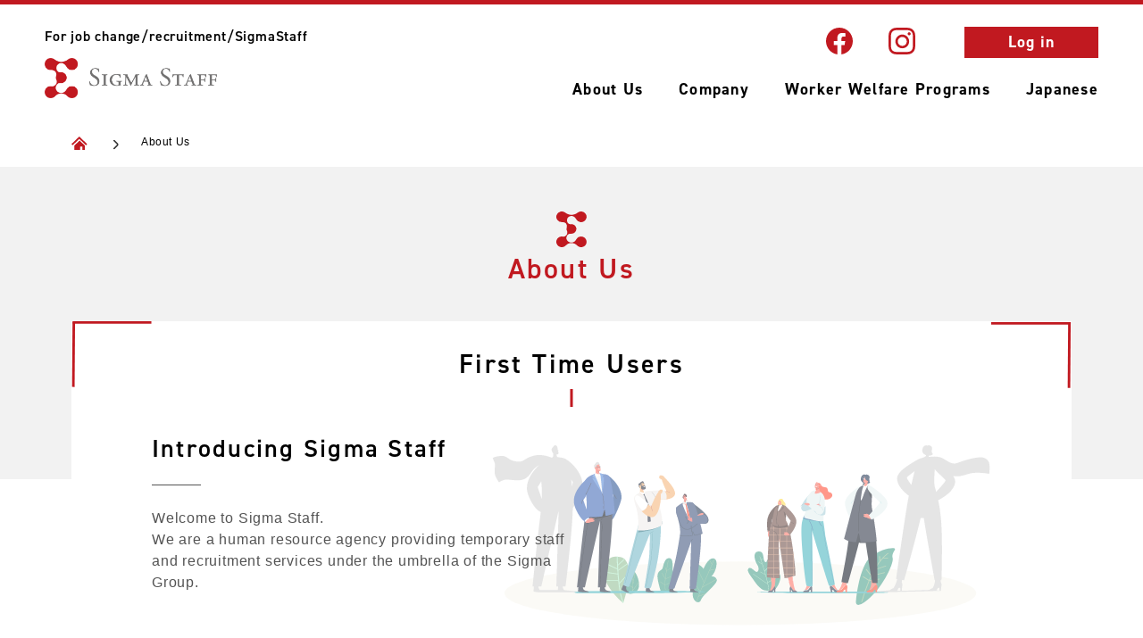

--- FILE ---
content_type: text/html
request_url: https://sigma-staff.co.jp/english/about.html
body_size: 6847
content:
<!DOCTYPE HTML>
<html lang="en" prefix="og: http://ogp.me/ns#">
<head>
  <meta charset="utf-8">
  <title>Sigma Staff</title>
  <link rel="shortcut icon" type="image/x-icon" href="static/favicon.ico">
  <meta name="viewport" content="width=device-width">
  <meta name="description" content="">
  <meta name="keyword
  s" content="">
  <meta name="author" content="">
  <meta property="og:title" content="Sigma Staff">
  <meta property="og:type" content="">
  <meta property="og:description" content="">
  <meta property="og:url" content="">
  <meta property="og:site_name" content="Sigma Staff">
  <meta property="og:image" content="static/ogp.png">
  <link href="static/css/reset.css" rel="stylesheet" type="text/css" media="all" />
  <link href="static/css/style.css" rel="stylesheet" type="text/css" media="all" />
  <link rel="stylesheet" type="text/css" href="static/js/slick/slick.css"/>
  <link rel="stylesheet" type="text/css" href="static/js/slick/slick-theme.css"/>
  <link rel="apple-touch-icon" href="static/webclip.png">
  <script type="text/javascript" src="static/js/jquery-3.3.1.min.js"></script>
  <script type="text/javascript" src="static/js/slick/slick.min.js"></script>
  <link rel="stylesheet" href="https://use.typekit.net/osg8cbt.css">


<!-- Google tag (gtag.js) -->
<script async src="https://www.googletagmanager.com/gtag/js?id=G-2FG8PBR7BY"></script>
<script>
  window.dataLayer = window.dataLayer || [];
  function gtag(){dataLayer.push(arguments);}
  gtag('js', new Date());

  gtag('config', 'G-2FG8PBR7BY');
</script>


<script>
  (function(i,s,o,g,r,a,m){i['GoogleAnalyticsObject']=r;i[r]=i[r]||function(){
  (i[r].q=i[r].q||[]).push(arguments)},i[r].l=1*new Date();a=s.createElement(o),
  m=s.getElementsByTagName(o)[0];a.async=1;a.src=g;m.parentNode.insertBefore(a,m)
  })(window,document,'script','https://www.google-analytics.com/analytics.js','ga');

  ga('create', 'UA-1620491-1', 'auto');
  ga('send', 'pageview');

</script>

</head>
 <body>
   <header>
       <div class="header_wrap">
         <div class="pc_header">
           <div class="header_inner">
             <a href="index.html" class="header_logo_link">
               <p class="logo_text">
                 For job change/recruitment/SigmaStaff
               </p>
               <div class="logo_img">
                 <img src="static/images/common/logo.svg" alt="Sigma Staff">
               </div>
             </a>
             <div class="header_link_block">
               <div class="header_link_block_top">
                 <ul class="sns_list">
                   <li class="sns_item">
                     <a href="https://www.facebook.com/sigmaglobal/" class="sns_link" target="_blank">
                       <img src="static/images/common/icon_fb.svg" alt="facebook">
                     </a>
                   </li>
                   <li class="sns_item">
                      <a href="https://www.instagram.com/sigmachiyan/" class="sns_link" target="_blank">
                       <img src="static/images/common/icon_insta.svg" alt="instagram">
                     </a>
                   </li>
                 </ul>
                 <a href="login.html" class="header_login_btn">
                   Log in
                 </a>
               </div>
               <div class="header_link_block_bottom">
                 <ul class="header_menu_list">
                   <li class="header_menu_item">
                     <a href="about.html" class="header_menu_link">
                       About Us
                     </a>
                   </li>
                   <li class="header_menu_item">
                     <a href="company.html" class="header_menu_link">
                       Company
                     </a>
                   </li>
                   <li class="header_menu_item">
                     <a href="welfare.html" class="header_menu_link">
                       Worker Welfare Programs
                     </a>
                   </li>
                   <li class="header_menu_item">
                     <a href="/" class="header_menu_link">
                       Japanese
                     </a>
                   </li>
                 </ul>
               </div>
             </div>
           </div>
         </div>
         <div class="sp_header">
          <div class="header_sp_wrap">
            <a href="index.html" class="header_logo_link">
              <p class="logo_text">
                For job change/recruitment/SigmaStaff
              </p>
              <div class="logo_img">
                <img src="static/images/common/logo.svg" alt="Sigma Staff">
              </div>
            </a>
            <div type="button" class="header_menu_btn" id="MenuOpen">
              <img src="static/images/common/menu_hamburger.svg" alt="menu">
            </div>
          </div>
          <div class="common_filter" id="HeaderFilter">
          </div>
          <div class="header_popup_block" id="HeaderMenu">
            <div class="header_popup_inner">
              <div class="header_close_btn" id="MenuClose">
                <img src="static/images/common/menu_close.svg" alt="menu">
              </div>
              <ul class="sp_main_menu_list">
                <li class="sp_main_menu_item">
                  <a href="about.html" class="sp_main_menu_link">
                    About Us
                  </a>
                </li>
                <li class="sp_main_menu_item">
                  <a href="company.html" class="sp_main_menu_link">
                    Company
                  </a>
                </li>
                <li class="sp_main_menu_item">
                  <a href="welfare.html" class="sp_main_menu_link">
                    Worker Welfare Programs
                  </a>
                </li>
                <li class="sp_main_menu_item">
                  <a href="/" class="sp_main_menu_link">
                    Japanese
                  </a>
                </li>
              </ul>
              <ul class="sp_sns_list">
                <li class="sp_sns_item">
                  <a href="https://www.instagram.com/sigmachiyan/" class="sp_sns_link" target="_blank">
                    <img src="static/images/common/icon_insta.svg" alt="instagram">
                  </a>
                </li>
                <li class="sp_sns_item">
                  <a href="https://www.facebook.com/sigmaglobal/" class="sp_sns_link" target="_blank">
                    <img src="static/images/common/icon_fb.svg" alt="facebook">
                  </a>
                </li>
              </ul>
              <a href="login.html" class="sp_menu_login_btn">
                Log in
              </a>
            </div>
          </div><!---/header_popup_block--->
        </div>
      </div>
   </header>
   <main>
     <div class="pankuzu_wrap">
        <div class="common_wrap">
          <div class="common_inner">
            <ul class="pankuzu_list">
              <li class="pankuzu_item">
                <a href="index.html" class="pankuzu_link">
                  <img src="static/images/common/icon_home.svg" alt="home" class="home_icon">
                </a>
              </li>
              <li class="pankuzu_item">
                About Us
              </li>
            </ul>
          </div>
        </div>
      </div><!---/pankuzu--->
     <section class="common_page_top_section">
       <div class="common_wrap">
         <div class="common_inner">
           <div class="common_page_title_block">
             <div class="common_page_title_icon">
               <img src="static/images/about/icon_about.svg" alt="">
             </div>
             <h1 class="common_page_title red">
               About Us
             </h1>
           </div>
           <div class="common_white_wrap">
             <div class="common_page_top_section_border_left">
               <img src="static/images/common/bg_border_left.svg" alt="">
             </div>
             <div class="common_page_top_section_border_right">
               <img src="static/images/common/bg_border_right.svg" alt="">
             </div>
             <h2 class="common_section_title">
               First Time Users
             </h2>
             <div class="about_top_content_block_bg">
               <div class="common_content_block_detail">
                 <h3 class="common_content_block_detail_title">
                   Introducing Sigma Staff
                 </h3>
                 <p class="common_content_block_detail_text">
                   Welcome to Sigma Staff.<br>
                   We are a human resource agency providing temporary staff and recruitment services under the umbrella of the Sigma Group.
                 </p>
                 <div class="sp_img">
                   <img src="static/images/about/img_01_sp.svg" alt="">
                 </div>
               </div>
             </div>
             <h3 class="common_center_title">
               Employment Opportunities with Major Companies
             </h3>
             <div class="work_box_block">
               <div class="work_box">
                 <h4 class="work_box_title">
                   Workplace opportunities
                 </h4>
                 <ul class="work_box_list">
                   <li class="work_box_item">
                     Nursing Care Facilities
                   </li>
                   <li class="work_box_item">
                     Daycare Facilities
                   </li>
                   <li class="work_box_item">
                     Hospitals
                   </li>
                   <li class="work_box_item">
                     Clinics
                   </li>
                   <li class="work_box_item">
                     Call Centers
                   </li>
                   <li class="work_box_item">
                     Government Offices
                   </li>
                   <li class="work_box_item">
                     Corporate Offices
                   </li>
                   <li class="work_box_item">
                     Food Processing Plants
                   </li>
                 </ul>
               </div>
               <div class="work_box">
                 <h4 class="work_box_title">
                   Career Opportunities
                 </h4>
                 <ul class="work_box_list">
                   <li class="work_box_item">
                     Caregiver
                   </li>
                   <li class="work_box_item">
                     Nurse's Aide
                   </li>
                   <li class="work_box_item">
                     Medical Assistant
                   </li>
                   <li class="work_box_item">
                     Hospital cleaner
                   </li>
                   <li class="work_box_item">
                     General Office Assistant
                   </li>
                   <li class="work_box_item">
                     Light Work
                   </li>
                 </ul>
               </div>
             </div>
             <div class="red_arrow_block">
               <img src="static/images/about/arrow_red.svg" alt="▼">
             </div>
             <h3 class="common_center_title">
               Find My Job!
             </h3>
             <div class="job_detail_box">
               <div class="job_detail_img">
                 <img src="static/images/about/job01.svg" alt="Assisted Living Facility Caregiver">
               </div>
               <div class="job_detail_content">
                 <h4 class="job_detail_content_title">
                   Assisted Living Facility Caregiver
                 </h4>
                 <p class="job_detail_content_text">
                   Eldercare in senior homes and daycare facilities. Responsibilities may include:
                 </p>
                 <ul class="job_detail_content_list">
                   <li class="job_detail_content_item">
                     Physical caregiving, including bathing, feeding, toileting, and changing the client.
                   </li>
                   <li class="job_detail_content_item">
                     Housekeeping and laundry.
                   </li>
                   <li class="job_detail_content_item">
                     Mental caregiving and companionship, including sharing conversation and other activities with the client.
                   </li>
                   <li class="job_detail_content_item">
                     Keeping a long term caregiver's log.
                   </li>
                 </ul>
               </div>
             </div>
             <div class="job_detail_box">
               <div class="job_detail_img">
                 <img src="static/images/about/job02.svg" alt="Daycare Caregiver">
               </div>
               <div class="job_detail_content">
                 <h4 class="job_detail_content_title">
                   Daycare Caregiver
                 </h4>
                 <p class="job_detail_content_text">
                   Caring for clients in their homes. Responsibilities may include:
                 </p>
                 <ul class="job_detail_content_list">
                   <li class="job_detail_content_item">
                     Physical caregiving, including bathing, feeding, toileting, and grooming the client.
                   </li>
                   <li class="job_detail_content_item">
                     Housekeeping, including cleaning the client's living space and doing their laundry.
                   </li>
                   <li class="job_detail_content_item">
                     Mental caregiving, including providing the client with conversation.
                   </li>
                 </ul>
               </div>
             </div>
             <div class="job_detail_box">
               <div class="job_detail_img">
                 <img src="static/images/about/job03.svg" alt="Nurse's Aide">
               </div>
               <div class="job_detail_content">
                 <h4 class="job_detail_content_title">
                   Nurse's Aide
                 </h4>
                 <p class="job_detail_content_text">
                   Supporting nurses in hospitals and clinics. Primary responsibilities include:
                 </p>
                 <ul class="job_detail_content_list">
                   <li class="job_detail_content_item">
                     Daily living support including sanitary care, feeding, bathing, and grooming clients.
                   </li>
                   <li class="job_detail_content_item">
                     Basic nursing, including changing bedding.
                   </li>
                 </ul>
               </div>
             </div>
             <div class="job_detail_box">
               <div class="job_detail_img">
                 <img src="static/images/about/job04.svg" alt="Administrative Assistant">
               </div>
               <div class="job_detail_content">
                 <h4 class="job_detail_content_title">
                   Administrative Assistant
                 </h4>
                 <p class="job_detail_content_text">
                   Performs secretarial work in business or government offices. Duties may include:
                 </p>
                 <ul class="job_detail_content_list">
                   <li class="job_detail_content_item">
                     Creating materials
                   </li>
                   <li class="job_detail_content_item">
                     Recieving telephone calls
                   </li>
                   <li class="job_detail_content_item">
                     Providing customer service
                   </li>
                   <li class="job_detail_content_item">
                     Scheduling
                   </li>
                   <li class="job_detail_content_item">
                     Administration
                   </li>
                 </ul>
               </div>
             </div>
             <div class="job_detail_box">
               <div class="job_detail_img">
                 <img src="static/images/about/job05.svg" alt="Contact Center Operator">
               </div>
               <div class="job_detail_content">
                 <h4 class="job_detail_content_title">
                   Contact Center Operator
                 </h4>
                 <p class="job_detail_content_text">
                   Respond to inquiries at call and contact centers. The operator may respond by telephone, email, or chat, depending on the business.
                 </p>
               </div>
             </div>
             <div class="job_detail_box">
               <div class="job_detail_img">
                 <img src="static/images/about/job06.svg" alt="Light Work">
               </div>
               <div class="job_detail_content">
                 <h4 class="job_detail_content_title">
                   Light Work
                 </h4>
                 <p class="job_detail_content_text">
                   Work that doesn't require computer skills, usually in a food processing plant, factory, or office.
                 </p>
               </div>
             </div>
           </div>
         </div>
       </div>
     </section>
     <section class="common_page_section">
       <div class="common_wrap">
         <div class="common_inner">
           <div class="common_white_wrap">
             <h2 class="common_section_title">
               How Sigma Staff Human Resource Services Works
             </h2>
             <div class="common_text_img_block">
               <div class="common_content_block_detail">
                 <h3 class="common_content_block_detail_title">
                   About the Three Types of Contract Sigma Staff Provides
                 </h3>
                 <ul class="page_link_list">
                   <li class="page_link_item">
                     <a href="#temporary_staffing" class="page_link">
                       <div class="page_link_content">
                         <p class="page_link_title">Temporary Staffing</p>
                         <img src="static/images/about/icon_arrow_b.svg" alt="" class="arrow_b">
                         <img src="static/images/about/icon_arrow_w.svg" alt="" class="arrow_w">
                       </div>
                     </a>
                   </li>
                   <li class="page_link_item">
                     <a href="#contract_to_hire" class="page_link">
                       <div class="page_link_content">
                         <p class="page_link_title">Temporary to Permanent Placement</p>
                         <img src="static/images/about/icon_arrow_b.svg" alt="" class="arrow_b">
                         <img src="static/images/about/icon_arrow_w.svg" alt="" class="arrow_w">
                       </div>
                     </a>
                   </li>
                   <li class="page_link_item">
                     <a href="#direct_hire" class="page_link">
                       <div class="page_link_content">
                         <p class="page_link_title">Job Placement Services</p>
                         <img src="static/images/about/icon_arrow_b.svg" alt="" class="arrow_b">
                         <img src="static/images/about/icon_arrow_w.svg" alt="" class="arrow_w">
                       </div>
                     </a>
                   </li>
                 </ul>
               </div>
               <div class="common_img_block">
                 <img src="static/images/about/img_02.svg" alt="">
               </div>
             </div>
             <div class="about_job_box_wrap">
               <div class="about_job_box" id="temporary_staffing">
                 <h4 class="about_job_box_title">
                   Temporary Staffing
                 </h4>
                 <p class="about_job_box_text">
                   Three elements make up Sigma Staff Temporary Staff Services: staff (you), the dispatching agency (Sigma Staff), and client companies.<br>
                   Temporary staff contracts are different than full-time, contract work, and part-time contracts.<br>
                   <span>Staff is contracted to a client company by the dispatching agency, and follow a clear chain of command on the job. The dispatching agency will provide the staff's salary</span>.
                 </p>
                 <div class="about_job_box_img">
                   <img src="static/images/about/temporary_staffing.png" alt="">
                 </div>
               </div>
               <div class="about_job_box" id="contract_to_hire">
                 <h4 class="about_job_box_title">
                   Temporary to Permanent Placement
                 </h4>
                 <p class="about_job_box_text">
                   Temporary to permanent placement is available upon fulfillment of a direct employment contract for a specified period of up to six months, at which time a full-time contract may be available if the client company and staff agree on terms and conditions.<br>
                   <span>This arrangement allows the company to observe the staff's abilities and aptitudes, preventing a potential mismatch between the company's needs and the staff's ability</span>.<br>
                   Temporary to permanent placement differs from temporary staff placement in that that the client company can choose to interview and screen the candidates prior to placement.
                 </p>
                 <div class="about_job_box_img">
                   <img src="static/images/about/introduction_dispatching01.png" alt="">
                 </div>
                 <div class="about_job_box_arrow_title">
                   <div class="about_job_box_arrow">
                     <img src="static/images/about/arrow_bottom.svg" alt="↓">
                   </div>
                   <p class="about_job_box_arrow_text">
                     Associate completes the contract and both parties agree to continue working together.
                   </p>
                 </div>
                 <div class="about_job_box_img">
                   <img src="static/images/about/introduction_dispatching02.png" alt="">
                 </div>
               </div>
               <div class="about_job_box" id="direct_hire">
                 <h4 class="about_job_box_title">
                   Job Placement Services
                 </h4>
                 <p class="about_job_box_text">
                   We will <span>support you in finding the right job</span>.
                 </p>
                 <div class="about_job_box_img">
                   <img src="static/images/about/employment_placement.png" alt="">
                 </div>
               </div>
             </div>
             <div class="common_link_list_wrap">
               <h3 class="common_link_list_title">
                 <img src="static/images/common/icon_pencil.svg" alt="">
                 Important information from the Ministry of Health, Labor, and Welfare
               </h3>
               <ul class="common_link_list">
                 <li class="common_link_item">
                   <a href="static/pdf/what_you_need_to_know_as_a_temporaryworker.pdf" class="common_link_link">
                     What You Need to Know as a Temporary Worker.
                     <img src="static/images/common/icon_link.svg" alt="">
                   </a>
                 </li>
                 <li class="common_link_item">
                   <a href="https://www.check-roudou.mhlw.go.jp/study/introduction.html" class="common_link_link" target="_blank">
                     Temporary Work: Understand the Basics.
                     <img src="static/images/common/icon_link.svg" alt="">
                   </a>
                 </li>
               </ul>
             </div>
           </div>
         </div>
       </div>
     </section>
     <section class="common_page_section">
       <div class="common_wrap">
         <div class="common_inner">
           <div class="common_white_wrap">
             <h2 class="common_section_title">
               From Registration to Employment: How It Works.
             </h2>
             <div class="common_text_img_block">
               <div class="common_content_block_detail">
                 <h3 class="common_content_block_detail_title">
                   Your first step is registering with Sigma Staff.<br>
                   Once you've registered,  we can start searching for the job best suited to your needs.<br>
                   Registration is free of charge.
                 </h3>
               </div>
               <div class="common_img_block">
                 <img src="static/images/about/img_03.svg" alt="">
               </div>
             </div>
             <ul class="step_list">
               <li class="step_item">
                 <div class="flex">
                   <div class="step_num_block">
                     <p class="step">
                       STEP
                     </p>
                     <p class="step_num">
                       01
                     </p>
                   </div>
                   <div class="step_img_block">
                     <div class="step_img_inner">
                       <img src="static/images/about/step01.svg" alt="">
                     </div>
                   </div>
                 </div>
                 <div class="step_text_block">
                   <h4 class="step_item_title">
                     Reserve a Consultation
                   </h4>
                   <p class="step_item_text">
                     If you found Sigma Global on Facebook, let us know if you would like to register from there.<br>
                     If you are interested in a specific kind of job, and are fluent in reading, writing, and speaking Japanese please contact the branch you hope to work with directly and make an appointment to register.
                   </p>
                   <a href="http://www.sigma-staff.co.jp/user/intro/baseList.shtml" target="_blank" class="link_btn">
                     Job Listings
                   </a>
                 </div>
               </li>
               <li class="step_item_reverse">
                 <div class="flex">
                   <div class="step_num_block">
                     <p class="step">
                       STEP
                     </p>
                     <p class="step_num">
                       02
                     </p>
                   </div>
                   <div class="step_img_block">
                     <div class="step_img_inner">
                       <img src="static/images/about/step02.svg" alt="">
                     </div>
                   </div>
                 </div>
                 <div class="step_text_block">
                   <h4 class="step_item_title">
                     Registration
                   </h4>
                   <p class="step_item_text">
                     If you found us through Sigma Global, please complete
                     this ?<a href="https://www.sigma-staff.co.jp/sg_registration/" target="_blank">online registration</a> form.<br>
                     A representative will contact you shortly.
                     <br>
                     If you can speak, read, and write Japanese
                     click the button below to register.
                   </p>
                   <a href="http://www.sigma-staff.co.jp/registration/index.shtml" target="_blank" class="link_btn">
                     Take me to the Japanese site
                   </a>
                 </div>
               </li>
               <li class="step_item">
                 <div class="flex">
                   <div class="step_num_block">
                     <p class="step">
                       STEP
                     </p>
                     <p class="step_num">
                       03
                     </p>
                   </div>
                   <div class="step_img_block">
                     <div class="step_img_inner">
                       <img src="static/images/about/step03.svg" alt="">
                     </div>
                   </div>
                 </div>
                 <div class="step_text_block">
                   <h4 class="step_item_title">
                     Job Placement
                   </h4>
                   <p class="step_item_text">
                     Once you have registered, go to Job Placement.<br>
                     Our coordinator will go through possible jobs with you and explain working conditions at the client company including location, duties, and salary. You can feel free to ask the coordinator any questions you may have.
                     <br>
                     If a job matches your needs, let the coordinator know and then proceed to the next step.
                   </p>
                 </div>
               </li>
               <li class="step_item_reverse">
                 <div class="flex">
                   <div class="step_num_block">
                     <p class="step">
                       STEP
                     </p>
                     <p class="step_num">
                       04
                     </p>
                   </div>
                   <div class="step_img_block">
                     <div class="step_img_inner">
                       <img src="static/images/about/step04.svg" alt="">
                     </div>
                   </div>
                 </div>
                 <div class="step_text_block">
                   <h4 class="step_item_title">
                     Workplace Tour
                   </h4>
                   <p class="step_item_text">
                     You may be able to take a tour of the workplace in which you are interested. Not available for all jobs.
                   </p>
                 </div>
               </li>
               <li class="step_item">
                 <div class="flex">
                   <div class="step_num_block">
                     <p class="step">
                       STEP
                     </p>
                     <p class="step_num">
                       05
                     </p>
                   </div>
                   <div class="step_img_block">
                     <div class="step_img_inner">
                       <img src="static/images/about/step05.svg" alt="">
                     </div>
                   </div>
                 </div>
                 <div class="step_text_block">
                   <h4 class="step_item_title">
                     Starting Work
                   </h4>
                   <p class="step_item_text">
                     If you have any issues or concerns once you start your new job, please contact your coordinator at any time. They will be happy to support you.
                   </p>
                 </div>
               </li>
             </ul>
           </div>
         </div>
       </div>
     </section>
     <section class="common_login">
       <div class="common_wrap">
         <div class="common_inner">
           <div class="login_content">
             <div class="login_content_detail">
               <h2 class="common_login_title">
                 LOG IN
               </h2>
               <p class="common_login_sub_title">
                 Staff Only
               </p>
               <ul class="login_point_list">
                 <li class="login_point_item">
                   <img src="static/images/common/icon_check.svg" alt="">
                   <p>
                     Attendance and Payslip
                   </p>
                 </li>
                 <li class="login_point_item">
                   <img src="static/images/common/icon_check.svg" alt="">
                   <p>
                     Witholding Slip
                   </p>
                 </li>
                 <li class="login_point_item">
                   <img src="static/images/common/icon_check.svg" alt="">
                   <p>
                     Sigma Staff News
                   </p>
                 </li>
               </ul>
               <a href="login.html" class="common_login_btn">
                 Log in
               </a>
             </div>
             <div class="login_content_img">
               <img src="static/images/common/img_login.svg" alt="">
             </div>
           </div>
         </div>
       </div>
     </section>
   </main>
   <footer>
     <div class="common_wrap">
       <div class="common_inner">
         <div class="footer_top">
           <div class="footer_top_logo">
             <a href="index.html" class="footer_logo">
               <p class="footer_logo_text">
                 For job change/recruitment/SigmaStaff
               </p>
               <div class="footer_logo_img">
                 <img src="static/images/common/logo.svg" alt="SigmaStaff">
               </div>
             </a>
           </div>
           <div class="footer_top_detail">
             <p class="footer_top_text">
               Comprehensive Human Resource services,
               providing placement in hospitals, assisted care facilities,
               hotels, restaurants, and manufacturing plants.<br>
               Positions are available for nurses, nurse's aides,
               caregivers, housekeepers, custodians,
               customer service representatives, and cooks.<br>
               We will match you with your ideal job
               in the most convenient available location.
             </p>
           </div>
         </div>
         <div class="footer_bottom">
           <a href="http://www.sigma-staff.co.jp/corp/privacy.shtml" class="privacy_plicy_link" target="_blank">
             Privacy policy
           </a>
           <p class="copy">
             Copyright &copy; Sigma Staff Co., Ltd. All rights reserved.
           </p>
         </div>
       </div>
     </div>
   </footer>
   <script async src="https://www.instagram.com/embed.js"></script>
   <script type="text/javascript" src="static/js/common.js">
   </script>
</body>
</html>


--- FILE ---
content_type: text/css
request_url: https://sigma-staff.co.jp/english/static/css/reset.css
body_size: 889
content:
/*
html5doctor.com Reset Stylesheet
v1.6.1
Last Updated: 2010-09-17
Author: Richard Clark - http://richclarkdesign.com
Twitter: @rich_clark
*/
/* line 11, ../scss/reset.scss */
html, body, div, span, object, iframe,
h1, h2, h3, h4, h5, h6, p, blockquote, pre,
abbr, address, cite, code,
del, dfn, em, img, ins, kbd, q, samp,
small, strong, sub, sup, var,
b, i,
dl, dt, dd, ol, ul, li,
fieldset, form, label, legend,
table, caption, tbody, tfoot, thead, tr, th, td,
article, aside, canvas, details, figcaption, figure,
footer, header, hgroup, menu, nav, section, summary,
time, mark, audio, video {
  margin: 0;
  padding: 0;
  border: 0;
  outline: 0;
  font-size: 100%;
  vertical-align: baseline;
  background: transparent;
}

/* line 32, ../scss/reset.scss */
body {
  line-height: 1;
}

/* line 36, ../scss/reset.scss */
article, aside, details, figcaption, figure,
footer, header, hgroup, menu, nav, section {
  display: block;
}

/* line 41, ../scss/reset.scss */
nav ul {
  list-style: none;
}

/* line 45, ../scss/reset.scss */
blockquote, q {
  quotes: none;
}

/* line 49, ../scss/reset.scss */
blockquote:before, blockquote:after,
q:before, q:after {
  content: '';
  content: none;
}

/* line 55, ../scss/reset.scss */
a {
  margin: 0;
  padding: 0;
  font-size: 100%;
  vertical-align: baseline;
  background: transparent;
}

/* change colours to suit your needs */
/* line 64, ../scss/reset.scss */
ins {
  background-color: #ff9;
  color: #000;
  text-decoration: none;
}

/* change colours to suit your needs */
/* line 71, ../scss/reset.scss */
mark {
  background-color: #ff9;
  color: #000;
  font-style: italic;
  font-weight: bold;
}

/* line 78, ../scss/reset.scss */
del {
  text-decoration: line-through;
}

/* line 82, ../scss/reset.scss */
abbr[title], dfn[title] {
  border-bottom: 1px dotted;
  cursor: help;
}

/* line 87, ../scss/reset.scss */
table {
  border-collapse: collapse;
  border-spacing: 0;
}

/* change border colour to suit your needs */
/* line 93, ../scss/reset.scss */
hr {
  display: block;
  height: 1px;
  border: 0;
  border-top: 1px solid #cccccc;
  margin: 1em 0;
  padding: 0;
}

/* line 102, ../scss/reset.scss */
input, select {
  vertical-align: middle;
}


--- FILE ---
content_type: text/css
request_url: https://sigma-staff.co.jp/english/static/css/style.css
body_size: 18717
content:
@charset "UTF-8";
/* ======================= VARIABLE ====== */
/* placeholder color */
/* ======================= IMPORT ====== */
/*=================

      common.scss

=======================*/
/*font*/
@font-face {
  font-family: 'Roboto-Black', sans-serif;
  src: url("../fonts/Roboto-Black.ttf");
  font-weight: normal;
  font-style: normal;
}
@font-face {
  font-family: 'Roboto-Bold', sans-serif;
  src: url("../fonts/Roboto-Bold.ttf");
  font-weight: normal;
  font-style: normal;
}
@font-face {
  font-family: 'Roboto-Light', sans-serif;
  src: url("../fonts/Roboto-Light.ttf");
  font-weight: normal;
  font-style: normal;
}
@font-face {
  font-family: 'Roboto-Medium', sans-serif;
  src: url("../fonts/Roboto-Medium.ttf");
  font-weight: normal;
  font-style: normal;
}
@font-face {
  font-family: 'Roboto-Regular', sans-serif;
  src: url("../fonts/Roboto-Regular.ttf");
  font-weight: normal;
  font-style: normal;
}
@font-face {
  font-family: 'Roboto-Thin', sans-serif;
  src: url("../fonts/Roboto-Thin.ttf");
  font-weight: normal;
  font-style: normal;
}
/* line 54, ../scss/_common.scss */
.common_wrap {
  padding: 0 15px;
}

/* line 58, ../scss/_common.scss */
.common_inner {
  position: relative;
  max-width: 1120px;
  width: 100%;
  margin: 0 auto;
}

/*login*/
/* line 69, ../scss/_common.scss */
.common_login {
  background: -webkit-gradient(linear, left top, left bottom, from(#F9F8F2), color-stop(80%, #F9F8F2), color-stop(80%, #F2F2F2), to(#F2F2F2));
  background: linear-gradient(180deg, #f9f8f2 0%, #f9f8f2 80%, #f2f2f2 80%, #f2f2f2 100%);
  padding: 50px 0 60px;
}
@media only screen and (max-width: 640px) {
  /* line 69, ../scss/_common.scss */
  .common_login {
    padding: 25px 0 30px;
  }
}

/* line 80, ../scss/_common.scss */
.login_content {
  display: -webkit-box;
  display: -ms-flexbox;
  display: flex;
  -webkit-box-align: end;
  -ms-flex-align: end;
  align-items: flex-end;
  width: 100%;
}
@media only screen and (max-width: 840px) {
  /* line 80, ../scss/_common.scss */
  .login_content {
    display: block;
  }
}
/* line 91, ../scss/_common.scss */
.login_content .login_content_detail {
  width: calc(100% - 450px);
}
@media only screen and (max-width: 840px) {
  /* line 91, ../scss/_common.scss */
  .login_content .login_content_detail {
    width: 100%;
    margin: 0 0 30px;
  }
}
/* line 97, ../scss/_common.scss */
.login_content .login_content_detail .common_login_title {
  font-family: din-2014, sans-serif;
  font-weight: 600;
  font-style: normal;
  font-size: 36px;
  color: #000;
  letter-spacing: 0.08em;
  line-height: 1.2;
  margin: 0 0 20px;
}
@media only screen and (max-width: 640px) {
  /* line 97, ../scss/_common.scss */
  .login_content .login_content_detail .common_login_title {
    font-size: 30px;
  }
}
/* line 110, ../scss/_common.scss */
.login_content .login_content_detail .common_login_sub_title {
  font-family: din-2014, sans-serif;
  font-weight: 600;
  font-style: normal;
  font-size: 20px;
  color: #000;
  letter-spacing: 0.08em;
  line-height: 1.2;
  padding: 0 0 0 30px;
  position: relative;
  margin: 0 0 20px;
}
@media only screen and (max-width: 640px) {
  /* line 110, ../scss/_common.scss */
  .login_content .login_content_detail .common_login_sub_title {
    font-size: 18px;
  }
}
/* line 124, ../scss/_common.scss */
.login_content .login_content_detail .common_login_sub_title::after {
  content: "";
  position: absolute;
  top: 50%;
  -webkit-transform: translateY(-50%);
  transform: translateY(-50%);
  left: 0;
  width: 20px;
  height: 1px;
  background-color: #000;
}
/* line 136, ../scss/_common.scss */
.login_content .login_content_detail .login_point_list {
  margin: 0 0 50px;
}
@media only screen and (max-width: 640px) {
  /* line 136, ../scss/_common.scss */
  .login_content .login_content_detail .login_point_list {
    margin: 0 0 20px;
  }
}
/* line 141, ../scss/_common.scss */
.login_content .login_content_detail .login_point_list .login_point_item {
  display: -webkit-inline-box;
  display: -ms-inline-flexbox;
  display: inline-flex;
  width: 100%;
  margin: 0 0 15px;
}
@media only screen and (max-width: 840px) {
  /* line 141, ../scss/_common.scss */
  .login_content .login_content_detail .login_point_list .login_point_item {
    display: -webkit-box;
    display: -ms-flexbox;
    display: flex;
    -webkit-box-pack: center;
    -ms-flex-pack: center;
    justify-content: center;
  }
}
@media only screen and (max-width: 640px) {
  /* line 141, ../scss/_common.scss */
  .login_content .login_content_detail .login_point_list .login_point_item {
    margin: 0 0 10px;
  }
}
/* line 158, ../scss/_common.scss */
.login_content .login_content_detail .login_point_list .login_point_item img {
  display: block;
  width: 20px;
  margin: 0 10px 0 0;
}
/* line 163, ../scss/_common.scss */
.login_content .login_content_detail .login_point_list .login_point_item p {
  width: calc(100% - 30px);
  font-family: din-2014, sans-serif;
  font-weight: 600;
  font-style: normal;
  font-size: 20px;
  color: #000;
  letter-spacing: 0.05em;
  line-height: 1.5;
}
@media only screen and (max-width: 840px) {
  /* line 163, ../scss/_common.scss */
  .login_content .login_content_detail .login_point_list .login_point_item p {
    width: auto;
  }
}
@media only screen and (max-width: 640px) {
  /* line 163, ../scss/_common.scss */
  .login_content .login_content_detail .login_point_list .login_point_item p {
    font-size: 16px;
  }
}
/* line 182, ../scss/_common.scss */
.login_content .login_content_img {
  width: 420px;
  margin: 0 0 0 30px;
}
@media only screen and (max-width: 840px) {
  /* line 182, ../scss/_common.scss */
  .login_content .login_content_img {
    width: 100%;
    max-width: 300px;
    margin: 0 auto;
  }
}
/* line 190, ../scss/_common.scss */
.login_content .login_content_img img {
  width: 100%;
}
/* line 194, ../scss/_common.scss */
.login_content .common_login_btn {
  display: -webkit-box;
  display: -ms-flexbox;
  display: flex;
  -webkit-box-align: center;
  -ms-flex-align: center;
  align-items: center;
  -webkit-box-pack: center;
  -ms-flex-pack: center;
  justify-content: center;
  width: 300px;
  height: 40px;
  background-color: #C11920;
  font-family: din-2014, sans-serif;
  font-weight: 700;
  font-style: normal;
  font-size: 18px;
  color: #fff;
  letter-spacing: 0.05em;
  line-height: 1.2;
}
@media only screen and (max-width: 840px) {
  /* line 194, ../scss/_common.scss */
  .login_content .common_login_btn {
    width: 100%;
    max-width: 300px;
    margin: 0 auto;
  }
}

/*pankuzu*/
/* line 225, ../scss/_common.scss */
.pankuzu_wrap {
  padding: 17px 0;
}
@media only screen and (max-width: 640px) {
  /* line 225, ../scss/_common.scss */
  .pankuzu_wrap {
    padding: 12px 0;
  }
}

/* line 232, ../scss/_common.scss */
.pankuzu_list {
  display: -webkit-box;
  display: -ms-flexbox;
  display: flex;
  -ms-flex-wrap: wrap;
  flex-wrap: wrap;
  margin: 0 0 -5px 0;
}
/* line 239, ../scss/_common.scss */
.pankuzu_list .pankuzu_item {
  margin: 0 60px 5px 0;
  font-family: 'Roboto-Medium', sans-serif;
  font-weight: normal;
  font-style: normal;
  font-size: 12px;
  color: #000;
  letter-spacing: 0.05em;
}
@media only screen and (max-width: 640px) {
  /* line 239, ../scss/_common.scss */
  .pankuzu_list .pankuzu_item {
    margin: 0 50px 5px 0;
  }
}
/* line 250, ../scss/_common.scss */
.pankuzu_list .pankuzu_item .pankuzu_link {
  font-family: 'Roboto-Medium', sans-serif;
  font-weight: normal;
  font-style: normal;
  font-size: 12px;
  color: #545454;
  letter-spacing: 0.05em;
  text-decoration: underline;
  display: block;
  position: relative;
}
/* line 260, ../scss/_common.scss */
.pankuzu_list .pankuzu_item .pankuzu_link:after {
  content: "";
  position: absolute;
  top: 50%;
  right: -35px;
  -webkit-transform: translateY(-50%);
  transform: translateY(-50%);
  background-image: url(../images/common/icon_arrow_b.svg);
  width: 6px;
  height: 11px;
  background-size: contain;
  display: inline-block;
}
@media only screen and (max-width: 640px) {
  /* line 260, ../scss/_common.scss */
  .pankuzu_list .pankuzu_item .pankuzu_link:after {
    right: -30px;
  }
}
/* line 276, ../scss/_common.scss */
.pankuzu_list .pankuzu_item .pankuzu_link .home_icon {
  width: 18px;
}

/* line 283, ../scss/_common.scss */
.common_page_top_section {
  background: linear-gradient(180deg, #f2f2f2 0%, #f2f2f2 350px, rgba(250, 250, 250, 0) 350px, rgba(250, 250, 250, 0) 100%);
  padding: 50px 0 20px;
}
@media only screen and (max-width: 640px) {
  /* line 283, ../scss/_common.scss */
  .common_page_top_section {
    padding: 30px 0 20px;
  }
}

/* line 291, ../scss/_common.scss */
.common_page_title_block {
  margin: 0 0 40px;
  text-align: center;
}
/* line 294, ../scss/_common.scss */
.common_page_title_block .common_page_title_icon {
  text-align: center;
  height: 40px;
  margin: 0 auto 5px;
}
@media only screen and (max-width: 640px) {
  /* line 294, ../scss/_common.scss */
  .common_page_title_block .common_page_title_icon {
    height: 30px;
  }
}
/* line 301, ../scss/_common.scss */
.common_page_title_block .common_page_title_icon img {
  margin: 0 auto;
  height: 100%;
}
/* line 306, ../scss/_common.scss */
.common_page_title_block .common_page_title {
  font-family: din-2014, sans-serif;
  font-weight: 600;
  font-style: normal;
  font-size: 32px;
  color: #000;
  letter-spacing: 0.08em;
  line-height: 1.2;
}
@media only screen and (max-width: 640px) {
  /* line 306, ../scss/_common.scss */
  .common_page_title_block .common_page_title {
    font-size: 26px;
  }
}
/* line 317, ../scss/_common.scss */
.common_page_title_block .common_page_title.red {
  color: #C11920;
}

/* line 323, ../scss/_common.scss */
.common_page_section {
  position: relative;
  padding: 50px 0 20px;
}
/* line 326, ../scss/_common.scss */
.common_page_section::before {
  content: "";
  display: block;
  width: 100%;
  height: 350px;
  background: #F2F2F2;
  position: absolute;
  z-index: -1;
  left: 0;
  top: -150px;
}

/* line 339, ../scss/_common.scss */
.common_white_wrap {
  position: relative;
  padding: 30px 90px;
  background: linear-gradient(180deg, #ffffff 0%, #ffffff 350px, rgba(250, 250, 250, 0) 350px, rgba(250, 250, 250, 0) 100%);
}
@media only screen and (max-width: 1024px) {
  /* line 339, ../scss/_common.scss */
  .common_white_wrap {
    padding: 30px 30px;
  }
}
@media only screen and (max-width: 640px) {
  /* line 339, ../scss/_common.scss */
  .common_white_wrap {
    padding: 20px 15px;
  }
}
/* line 349, ../scss/_common.scss */
.common_white_wrap .common_page_top_section_border_left {
  position: absolute;
  left: 0;
  top: 0;
  width: 90px;
}
@media only screen and (max-width: 640px) {
  /* line 349, ../scss/_common.scss */
  .common_white_wrap .common_page_top_section_border_left {
    width: 50px;
  }
}
/* line 357, ../scss/_common.scss */
.common_white_wrap .common_page_top_section_border_left img {
  width: 100%;
  vertical-align: top;
}
/* line 362, ../scss/_common.scss */
.common_white_wrap .common_page_top_section_border_right {
  position: absolute;
  right: 0;
  top: 0;
  width: 90px;
}
@media only screen and (max-width: 640px) {
  /* line 362, ../scss/_common.scss */
  .common_white_wrap .common_page_top_section_border_right {
    width: 50px;
  }
}
/* line 370, ../scss/_common.scss */
.common_white_wrap .common_page_top_section_border_right img {
  width: 100%;
  vertical-align: top;
}

/* line 377, ../scss/_common.scss */
.common_text_img_block {
  display: -webkit-box;
  display: -ms-flexbox;
  display: flex;
  -webkit-box-align: center;
  -ms-flex-align: center;
  align-items: center;
  width: 100%;
  margin: 0 0 50px;
}
@media only screen and (max-width: 840px) {
  /* line 377, ../scss/_common.scss */
  .common_text_img_block {
    display: block;
  }
}
@media only screen and (max-width: 640px) {
  /* line 377, ../scss/_common.scss */
  .common_text_img_block {
    margin: 0 0 30px;
  }
}

/* line 394, ../scss/_common.scss */
.common_content_block_detail {
  width: 470px;
  margin: 0 80px 0 0;
}
@media only screen and (max-width: 960px) {
  /* line 394, ../scss/_common.scss */
  .common_content_block_detail {
    margin: 0 30px 0 0;
  }
}
@media only screen and (max-width: 840px) {
  /* line 394, ../scss/_common.scss */
  .common_content_block_detail {
    width: 100%;
    margin: 0 0 30px 0;
  }
}
/* line 405, ../scss/_common.scss */
.common_content_block_detail .common_content_block_detail_title {
  font-family: din-2014, sans-serif;
  font-weight: 600;
  font-style: normal;
  font-size: 28px;
  color: #000;
  letter-spacing: 0.08em;
  line-height: 1.2;
  margin: 0 0 50px;
  position: relative;
}
@media only screen and (max-width: 640px) {
  /* line 405, ../scss/_common.scss */
  .common_content_block_detail .common_content_block_detail_title {
    font-size: 20px;
  }
}
/* line 418, ../scss/_common.scss */
.common_content_block_detail .common_content_block_detail_title::after {
  content: "";
  position: absolute;
  bottom: -25px;
  left: 0;
  width: 55px;
  height: 1px;
  background-color: #545454;
}
/* line 428, ../scss/_common.scss */
.common_content_block_detail .common_content_block_detail_text {
  font-family: 'Roboto-Bold', sans-serif;
  font-weight: normal;
  font-style: normal;
  font-size: 16px;
  color: #545454;
  letter-spacing: 0.05em;
  line-height: 1.5;
}
@media only screen and (max-width: 640px) {
  /* line 428, ../scss/_common.scss */
  .common_content_block_detail .common_content_block_detail_text {
    font-size: 14px;
  }
}
/* line 439, ../scss/_common.scss */
.common_content_block_detail .common_content_block_detail_text span {
  color: #C11920;
}

/* line 445, ../scss/_common.scss */
.common_img_block {
  width: calc(100% - 550px);
}
@media only screen and (max-width: 960px) {
  /* line 445, ../scss/_common.scss */
  .common_img_block {
    width: calc(100% - 500px);
  }
}
@media only screen and (max-width: 840px) {
  /* line 445, ../scss/_common.scss */
  .common_img_block {
    width: 100%;
    max-width: 400px;
    margin: 0 auto;
  }
}
/* line 455, ../scss/_common.scss */
.common_img_block img {
  width: 100%;
}

/* line 460, ../scss/_common.scss */
.common_center_title {
  font-family: din-2014, sans-serif;
  font-weight: 600;
  font-style: normal;
  font-size: 32px;
  color: #000;
  letter-spacing: 0.08em;
  line-height: 1.2;
  margin: 0 0 40px;
  text-align: center;
}
@media only screen and (max-width: 640px) {
  /* line 460, ../scss/_common.scss */
  .common_center_title {
    font-size: 24px;
  }
}

/* line 475, ../scss/_common.scss */
.common_section_title {
  text-align: center;
  font-family: din-2014, sans-serif;
  font-weight: 600;
  font-style: normal;
  font-size: 30px;
  letter-spacing: 0.08em;
  line-height: 1.2;
  margin: 0 0 60px;
  position: relative;
}
@media only screen and (max-width: 640px) {
  /* line 475, ../scss/_common.scss */
  .common_section_title {
    font-size: 24px;
  }
}
/* line 488, ../scss/_common.scss */
.common_section_title::after {
  content: "";
  position: absolute;
  bottom: -30px;
  left: 50%;
  -webkit-transform: translateX(-50%);
  transform: translateX(-50%);
  width: 3px;
  height: 20px;
  background-color: #C11920;
}

/* line 502, ../scss/_common.scss */
.common_link_list_wrap .common_link_list_title {
  display: -webkit-box;
  display: -ms-flexbox;
  display: flex;
  -webkit-box-align: start;
  -ms-flex-align: start;
  align-items: flex-start;
  font-family: din-2014, sans-serif;
  font-weight: 700;
  font-style: normal;
  font-size: 24px;
  color: #000;
  letter-spacing: 0.05em;
  line-height: 1.5;
  margin: 0 0 20px;
}
@media only screen and (max-width: 640px) {
  /* line 502, ../scss/_common.scss */
  .common_link_list_wrap .common_link_list_title {
    font-size: 18px;
    margin: 0 0 15px;
  }
}
/* line 521, ../scss/_common.scss */
.common_link_list_wrap .common_link_list_title img {
  width: 22px;
  margin: 0 10px 0 0;
  padding: 5px 0 0 0;
}
@media only screen and (max-width: 640px) {
  /* line 521, ../scss/_common.scss */
  .common_link_list_wrap .common_link_list_title img {
    width: 18px;
    margin: 0 8px 0 0;
  }
}
/* line 531, ../scss/_common.scss */
.common_link_list_wrap .common_link_list {
  list-style: disc;
  padding: 0 0 0 30px;
}
/* line 534, ../scss/_common.scss */
.common_link_list_wrap .common_link_list .common_link_item {
  margin: 0 0 25px;
}
/* line 536, ../scss/_common.scss */
.common_link_list_wrap .common_link_list .common_link_item:last-child {
  margin: 0 0 0;
}
/* line 539, ../scss/_common.scss */
.common_link_list_wrap .common_link_list .common_link_item .common_link_link {
  display: -webkit-box;
  display: -ms-flexbox;
  display: flex;
  -webkit-box-align: start;
  -ms-flex-align: start;
  align-items: flex-start;
  font-family: 'Roboto-Medium', sans-serif;
  font-weight: normal;
  font-style: normal;
  font-size: 16px;
  color: #000;
  letter-spacing: 0.05em;
  line-height: 1.2;
  text-decoration: underline;
}
/* line 554, ../scss/_common.scss */
.common_link_list_wrap .common_link_list .common_link_item .common_link_link img {
  width: 15px;
  margin: 0 0 0 5px;
}

/* line 563, ../scss/_common.scss */
.b_b_link_btn {
  width: 300px;
  height: 40px;
  border: 2px solid #000;
  display: -webkit-box;
  display: -ms-flexbox;
  display: flex;
  -webkit-box-align: center;
  -ms-flex-align: center;
  align-items: center;
  -webkit-box-pack: center;
  -ms-flex-pack: center;
  justify-content: center;
  position: relative;
  font-family: din-2014, sans-serif;
  font-weight: 600;
  font-style: normal;
  font-size: 16px;
  color: #000;
  letter-spacing: 0.05em;
  line-height: 1.2;
  margin: 30px 0 0 0;
}
@media only screen and (max-width: 640px) {
  /* line 563, ../scss/_common.scss */
  .b_b_link_btn {
    margin: 20px auto 0 auto;
    font-size: 14px;
    width: 100%;
    max-width: 300px;
  }
}
/* line 591, ../scss/_common.scss */
.b_b_link_btn:after {
  content: "";
  position: absolute;
  top: 50%;
  -webkit-transform: translateY(-50%);
  transform: translateY(-50%);
  right: 5px;
  background-image: url(../images/common/icon_arrow_b.svg);
  width: 6px;
  height: 10px;
  background-size: contain;
  display: inline-block;
}

/*=================

      top.scss

=======================*/
/* line 7, ../scss/_top.scss */
.top_section_title_block {
  border-bottom: 2px solid #F2F2F2;
  position: relative;
  z-index: 1;
  min-height: 64px;
  margin: 0 0 30px;
}
@media only screen and (max-width: 640px) {
  /* line 7, ../scss/_top.scss */
  .top_section_title_block {
    min-height: 45px;
  }
}
/* line 16, ../scss/_top.scss */
.top_section_title_block .top_section_title_left {
  position: absolute;
  left: 0;
  bottom: -2px;
  z-index: 2;
  display: inline-block;
  border-bottom: 2px solid #C11920;
  font-family: din-2014, sans-serif;
  font-weight: 400;
  font-style: normal;
  font-size: 30px;
  line-height: 1.2;
  letter-spacing: 0.08em;
}
@media only screen and (max-width: 640px) {
  /* line 16, ../scss/_top.scss */
  .top_section_title_block .top_section_title_left {
    font-size: 24px;
  }
}
/* line 33, ../scss/_top.scss */
.top_section_title_block .top_section_title_right {
  position: absolute;
  right: 0;
  bottom: -10px;
  text-align: right;
  font-family: din-2014, sans-serif;
  font-weight: 700;
  font-style: normal;
  font-size: 64px;
  color: #F2F2F2;
  line-height: 64px;
  letter-spacing: 0.08em;
}
@media only screen and (max-width: 640px) {
  /* line 33, ../scss/_top.scss */
  .top_section_title_block .top_section_title_right {
    font-size: 45px;
    line-height: 45px;
  }
}

/* line 52, ../scss/_top.scss */
.top_section_sub_title_block {
  border-bottom: 2px solid #F2F2F2;
  position: relative;
  z-index: 1;
  min-height: 40px;
  margin: 0 0 30px;
}
@media only screen and (max-width: 640px) {
  /* line 52, ../scss/_top.scss */
  .top_section_sub_title_block {
    margin: 0 0 20px;
  }
}
/* line 61, ../scss/_top.scss */
.top_section_sub_title_block .top_section_sub_title {
  position: absolute;
  bottom: -2px;
  left: 0;
  z-index: 2;
  display: inline-block;
  border-bottom: 2px solid #C11920;
  font-family: din-2014, sans-serif;
  font-weight: 400;
  font-style: normal;
  font-size: 20px;
  line-height: 1.5;
  letter-spacing: 0.08em;
}
@media only screen and (max-width: 640px) {
  /* line 61, ../scss/_top.scss */
  .top_section_sub_title_block .top_section_sub_title {
    font-size: 18px;
  }
}
/* line 77, ../scss/_top.scss */
.top_section_sub_title_block .top_section_sub_title.fs_30 {
  font-size: 30px;
}
@media only screen and (max-width: 640px) {
  /* line 77, ../scss/_top.scss */
  .top_section_sub_title_block .top_section_sub_title.fs_30 {
    font-size: 24px;
  }
}

/* line 86, ../scss/_top.scss */
.top_slide_wrap {
  width: 100%;
}
/* line 88, ../scss/_top.scss */
.top_slide_wrap .top_slide {
  width: 100%;
}
/* line 90, ../scss/_top.scss */
.top_slide_wrap .top_slide .top_slide_item {
  height: 500px;
  background-position: center center;
  background-size: cover;
  background-repeat: no-repeat;
  margin: 0 8px;
}
@media only screen and (max-width: 640px) {
  /* line 90, ../scss/_top.scss */
  .top_slide_wrap .top_slide .top_slide_item {
    height: 300px;
  }
}
/* line 99, ../scss/_top.scss */
.top_slide_wrap .top_slide .top_slide_item .top_slide_text_wrap {
  display: -webkit-box;
  display: -ms-flexbox;
  display: flex;
  -webkit-box-align: center;
  -ms-flex-align: center;
  align-items: center;
  -webkit-box-pack: center;
  -ms-flex-pack: center;
  justify-content: center;
  width: 100%;
  height: 100%;
  padding: 30px;
}
/* line 112, ../scss/_top.scss */
.top_slide_wrap .top_slide .top_slide_item .top_slide_text_wrap .top_slide_text {
  padding: 20px 30px;
  background-color: rgba(178, 46, 42, 0.7);
  font-family: din-2014, sans-serif;
  font-weight: 700;
  font-style: normal;
  font-size: 24px;
  color: #fff;
  letter-spacing: 0.07em;
  line-height: 1.5;
  text-align: center;
  max-width: 460px;
}
@media only screen and (max-width: 640px) {
  /* line 112, ../scss/_top.scss */
  .top_slide_wrap .top_slide .top_slide_item .top_slide_text_wrap .top_slide_text {
    padding: 15px 20px;
    font-size: 18px;
  }
}

/* line 134, ../scss/_top.scss */
.top_content_wrap {
  display: -webkit-box;
  display: -ms-flexbox;
  display: flex;
  width: 100%;
  padding: 50px 0 80px;
}
@media only screen and (max-width: 960px) {
  /* line 134, ../scss/_top.scss */
  .top_content_wrap {
    display: block;
  }
}
@media only screen and (max-width: 640px) {
  /* line 134, ../scss/_top.scss */
  .top_content_wrap {
    padding: 30px 0 50px;
  }
}
/* line 146, ../scss/_top.scss */
.top_content_wrap .top_main_content {
  width: calc(100% - 350px);
}
@media only screen and (max-width: 960px) {
  /* line 146, ../scss/_top.scss */
  .top_content_wrap .top_main_content {
    width: 100%;
    margin: 0 0 80px;
  }
}
@media only screen and (max-width: 640px) {
  /* line 146, ../scss/_top.scss */
  .top_content_wrap .top_main_content {
    margin: 0 0 50px;
  }
}
/* line 156, ../scss/_top.scss */
.top_content_wrap .top_side_content {
  width: 300px;
  margin: 0 0 0 50px;
}
@media only screen and (max-width: 960px) {
  /* line 156, ../scss/_top.scss */
  .top_content_wrap .top_side_content {
    width: 100%;
    margin: 0 0 0;
  }
}

/* line 166, ../scss/_top.scss */
.top_news {
  padding: 0 0 50px;
}

/* line 170, ../scss/_top.scss */
.top_news_block {
  padding: 20px 30px;
  border: 1px solid #000;
}
@media only screen and (max-width: 640px) {
  /* line 170, ../scss/_top.scss */
  .top_news_block {
    padding: 10px 15px;
  }
}
/* line 176, ../scss/_top.scss */
.top_news_block .top_news_list {
  width: 100%;
}
/* line 178, ../scss/_top.scss */
.top_news_block .top_news_list .top_news_item {
  border-bottom: 1px solid #B6B6B6;
}
/* line 180, ../scss/_top.scss */
.top_news_block .top_news_list .top_news_item:last-child {
  border-bottom: none;
}
/* line 183, ../scss/_top.scss */
.top_news_block .top_news_list .top_news_item .top_news_link {
  display: -webkit-box;
  display: -ms-flexbox;
  display: flex;
  width: 100%;
  padding: 15px 0;
}
@media only screen and (max-width: 640px) {
  /* line 183, ../scss/_top.scss */
  .top_news_block .top_news_list .top_news_item .top_news_link {
    display: block;
  }
}
/* line 192, ../scss/_top.scss */
.top_news_block .top_news_list .top_news_item .top_news_link .top_news_date {
  font-family: din-2014, sans-serif;
  font-weight: 700;
  font-style: normal;
  font-size: 14px;
  color: #000;
  line-height: 1.2;
  letter-spacing: 0.05em;
  width: 100px;
}
@media only screen and (max-width: 640px) {
  /* line 192, ../scss/_top.scss */
  .top_news_block .top_news_list .top_news_item .top_news_link .top_news_date {
    width: 100%;
    margin: 0 0 5px;
  }
}
/* line 206, ../scss/_top.scss */
.top_news_block .top_news_list .top_news_item .top_news_link .top_news_new {
  display: -webkit-box;
  display: -ms-flexbox;
  display: flex;
  -webkit-box-pack: center;
  -ms-flex-pack: center;
  justify-content: center;
  -webkit-box-align: center;
  -ms-flex-align: center;
  align-items: center;
  background-color: #C11920;
  width: 65px;
  height: 20px;
  font-family: din-2014, sans-serif;
  font-weight: 700;
  font-style: normal;
  font-size: 14px;
  color: #fff;
  line-height: 1.2;
  letter-spacing: 0.05em;
  margin: 0 35px 0 0;
}
@media only screen and (max-width: 640px) {
  /* line 206, ../scss/_top.scss */
  .top_news_block .top_news_list .top_news_item .top_news_link .top_news_new {
    margin: 0 0 5px 0 0;
  }
}
/* line 231, ../scss/_top.scss */
.top_news_block .top_news_list .top_news_item .top_news_link .new_none {
  width: 65px;
  margin: 0 35px 0 0;
}
@media only screen and (max-width: 640px) {
  /* line 231, ../scss/_top.scss */
  .top_news_block .top_news_list .top_news_item .top_news_link .new_none {
    width: auto;
    margin: 0 0 0 0;
  }
}
/* line 239, ../scss/_top.scss */
.top_news_block .top_news_list .top_news_item .top_news_link .top_news_title {
  width: calc(100% - 200px);
  font-family: 'Roboto-Medium', sans-serif;
  font-weight: normal;
  font-style: normal;
  font-size: 16px;
  color: #000;
  letter-spacing: 0.05em;
  line-height: 1.5;
}
@media only screen and (max-width: 640px) {
  /* line 239, ../scss/_top.scss */
  .top_news_block .top_news_list .top_news_item .top_news_link .top_news_title {
    width: 100%;
    font-size: 14px;
  }
}

/*about*/
/* line 260, ../scss/_top.scss */
.top_about {
  margin: 0 0 50px;
}

/* line 264, ../scss/_top.scss */
.about_message_top {
  margin: 0 0 50px;
}

/* line 268, ../scss/_top.scss */
.about_message_top_sub_title {
  font-family: 'Roboto-Medium', sans-serif;
  font-weight: normal;
  font-style: normal;
  font-size: 16px;
  color: #C11920;
  letter-spacing: 0.05em;
  line-height: 1.2;
  margin: 0 0 15px;
}
@media only screen and (max-width: 640px) {
  /* line 268, ../scss/_top.scss */
  .about_message_top_sub_title {
    font-size: 14px;
    margin: 0 0 10px;
  }
}

/* line 283, ../scss/_top.scss */
.about_message_top_title {
  font-family: 'Roboto-Bold', sans-serif;
  font-weight: normal;
  font-style: normal;
  font-size: 24px;
  color: #000;
  letter-spacing: 0.08em;
  line-height: 1.2;
  margin: 0 0 15px;
}
@media only screen and (max-width: 640px) {
  /* line 283, ../scss/_top.scss */
  .about_message_top_title {
    font-size: 20px;
  }
}

/* line 297, ../scss/_top.scss */
.about_message_top_text {
  font-family: 'Roboto-Medium', sans-serif;
  font-weight: normal;
  font-style: normal;
  font-size: 16px;
  color: #000;
  letter-spacing: 0.05em;
  line-height: 1.5;
}
@media only screen and (max-width: 640px) {
  /* line 297, ../scss/_top.scss */
  .about_message_top_text {
    font-size: 14px;
  }
}

/* line 310, ../scss/_top.scss */
.about_message_bottom {
  margin: 0 0 50px;
  display: -webkit-box;
  display: -ms-flexbox;
  display: flex;
  -webkit-box-orient: horizontal;
  -webkit-box-direction: reverse;
  -ms-flex-direction: row-reverse;
  flex-direction: row-reverse;
  width: 100%;
}
@media only screen and (max-width: 640px) {
  /* line 310, ../scss/_top.scss */
  .about_message_bottom {
    display: block;
  }
}
/* line 323, ../scss/_top.scss */
.about_message_bottom .about_message_bottom_text_block {
  width: 370px;
  background-color: #F2F2F2;
  border-right: 2px solid #C11920;
  padding: 40px 30px;
}
@media only screen and (max-width: 640px) {
  /* line 323, ../scss/_top.scss */
  .about_message_bottom .about_message_bottom_text_block {
    width: 100%;
    padding: 20px 20px;
    border-right: none;
    border-top: 2px solid #C11920;
  }
}
/* line 334, ../scss/_top.scss */
.about_message_bottom .about_message_bottom_text_block .about_message_bottom_title {
  font-family: 'Roboto-Bold', sans-serif;
  font-weight: normal;
  font-style: normal;
  font-size: 24px;
  color: #000;
  letter-spacing: 0.08em;
  line-height: 1.2;
  margin: 0 0 15px;
}
@media only screen and (max-width: 640px) {
  /* line 334, ../scss/_top.scss */
  .about_message_bottom .about_message_bottom_text_block .about_message_bottom_title {
    font-size: 20px;
  }
}
/* line 347, ../scss/_top.scss */
.about_message_bottom .about_message_bottom_text_block .about_message_bottom_text {
  font-family: 'Roboto-Medium', sans-serif;
  font-weight: normal;
  font-style: normal;
  font-size: 16px;
  color: #000;
  letter-spacing: 0.05em;
  line-height: 1.5;
}
@media only screen and (max-width: 640px) {
  /* line 347, ../scss/_top.scss */
  .about_message_bottom .about_message_bottom_text_block .about_message_bottom_text {
    font-size: 14px;
  }
}
/* line 360, ../scss/_top.scss */
.about_message_bottom .about_message_bottom_img_blosk {
  width: calc(100% - 370px);
  background-position: center center;
  background-repeat: no-repeat;
  background-size: cover;
  background-image: url(../images/top/img_about.png);
}
@media only screen and (max-width: 640px) {
  /* line 360, ../scss/_top.scss */
  .about_message_bottom .about_message_bottom_img_blosk {
    width: 100%;
    height: 250px;
  }
}

/* line 374, ../scss/_top.scss */
.about_menu_link_block .about_menu_link_list {
  display: -webkit-box;
  display: -ms-flexbox;
  display: flex;
  width: 100%;
}
@media only screen and (max-width: 640px) {
  /* line 374, ../scss/_top.scss */
  .about_menu_link_block .about_menu_link_list {
    display: block;
  }
}
/* line 382, ../scss/_top.scss */
.about_menu_link_block .about_menu_link_list .about_menu_link_item {
  width: calc((100% - 40px) /3);
  margin: 0 40px 0 0;
}
@media only screen and (max-width: 640px) {
  /* line 382, ../scss/_top.scss */
  .about_menu_link_block .about_menu_link_list .about_menu_link_item {
    width: 100%;
    margin: 0 0 30px 0;
  }
}
/* line 389, ../scss/_top.scss */
.about_menu_link_block .about_menu_link_list .about_menu_link_item:nth-of-type(3n) {
  margin: 0 0 0 0;
}
/* line 392, ../scss/_top.scss */
.about_menu_link_block .about_menu_link_list .about_menu_link_item .about_menu_link_link {
  display: block;
  background-color: #F2F2F2;
  border-top: 2px solid #C11920;
  padding: 20px 15px 35px;
  height: 100%;
}
/* line 398, ../scss/_top.scss */
.about_menu_link_block .about_menu_link_list .about_menu_link_item .about_menu_link_link .about_menu_link_icon {
  height: 37px;
  margin: 0 0 20px;
}
/* line 401, ../scss/_top.scss */
.about_menu_link_block .about_menu_link_list .about_menu_link_item .about_menu_link_link .about_menu_link_icon img {
  height: 100%;
}
/* line 405, ../scss/_top.scss */
.about_menu_link_block .about_menu_link_list .about_menu_link_item .about_menu_link_link .about_menu_link_title {
  font-family: din-2014, sans-serif;
  font-weight: 700;
  font-style: normal;
  font-size: 20px;
  color: #C11920;
  letter-spacing: 0.05em;
  line-height: 1.2;
  margin: 0 0 20px;
}
/* line 415, ../scss/_top.scss */
.about_menu_link_block .about_menu_link_list .about_menu_link_item .about_menu_link_link .about_menu_link_text {
  font-family: 'Roboto-Regular', sans-serif;
  font-weight: normal;
  font-style: normal;
  font-size: 16px;
  color: #000;
  letter-spacing: 0.05em;
  line-height: 1.5;
}
@media only screen and (max-width: 640px) {
  /* line 415, ../scss/_top.scss */
  .about_menu_link_block .about_menu_link_list .about_menu_link_item .about_menu_link_link .about_menu_link_text {
    font-size: 14px;
  }
}

/*useful_link*/
/* line 434, ../scss/_top.scss */
.top_useful_link_detail_text {
  font-family: 'Roboto-Medium', sans-serif;
  font-weight: normal;
  font-style: normal;
  font-size: 16px;
  color: #000;
  letter-spacing: 0.05em;
  line-height: 1.5;
  margin: 0 0 20px;
}

/* line 445, ../scss/_top.scss */
.useful_link_list {
  display: -webkit-box;
  display: -ms-flexbox;
  display: flex;
  -webkit-box-pack: justify;
  -ms-flex-pack: justify;
  justify-content: space-between;
  width: 100%;
}
@media only screen and (max-width: 640px) {
  /* line 445, ../scss/_top.scss */
  .useful_link_list {
    display: block;
  }
}
/* line 456, ../scss/_top.scss */
.useful_link_list .useful_link_item {
  width: calc((100% - 30px) /2);
}
@media only screen and (max-width: 640px) {
  /* line 456, ../scss/_top.scss */
  .useful_link_list .useful_link_item {
    width: 100%;
    margin: 0 0 20px;
  }
  /* line 461, ../scss/_top.scss */
  .useful_link_list .useful_link_item:last-child {
    margin: 0 0 0;
  }
}
/* line 465, ../scss/_top.scss */
.useful_link_list .useful_link_item .useful_link_link {
  display: -webkit-box;
  display: -ms-flexbox;
  display: flex;
  -webkit-box-align: center;
  -ms-flex-align: center;
  align-items: center;
  border: 2px solid #5F727F;
  background-color: #EDF2F4;
  padding: 25px 20px;
  height: 100%;
}
@media only screen and (max-width: 640px) {
  /* line 465, ../scss/_top.scss */
  .useful_link_list .useful_link_item .useful_link_link {
    padding: 15px 10px;
  }
}
/* line 479, ../scss/_top.scss */
.useful_link_list .useful_link_item .useful_link_link .useful_link_icon_block {
  width: 60px;
  margin: 0 20px 0 0;
}
@media only screen and (max-width: 640px) {
  /* line 479, ../scss/_top.scss */
  .useful_link_list .useful_link_item .useful_link_link .useful_link_icon_block {
    width: 40px;
  }
}
/* line 485, ../scss/_top.scss */
.useful_link_list .useful_link_item .useful_link_link .useful_link_icon_block img {
  width: 100%;
}
/* line 489, ../scss/_top.scss */
.useful_link_list .useful_link_item .useful_link_link .useful_link_sitename_block {
  font-family: din-2014, sans-serif;
  font-weight: 600;
  font-style: normal;
  font-size: 20px;
  color: #5F727F;
  letter-spacing: 0.05em;
  line-height: 1.5;
  padding: 0 0 0 20px;
  border-left: 2px solid #5F727F;
  width: calc(100% - 80px);
}
@media only screen and (max-width: 640px) {
  /* line 489, ../scss/_top.scss */
  .useful_link_list .useful_link_item .useful_link_link .useful_link_sitename_block {
    font-size: 16px;
    width: calc(100% - 60px);
  }
}

/* line 509, ../scss/_top.scss */
.pickup_link_list {
  width: 100%;
}
/* line 511, ../scss/_top.scss */
.pickup_link_list .pickup_link_item {
  margin: 0 0 30px;
}
/* line 513, ../scss/_top.scss */
.pickup_link_list .pickup_link_item:last-child {
  margin: 0 0 0;
}

/* line 519, ../scss/_top.scss */
.iframe_area {
  width: 100%;
  display: -webkit-box;
  display: -ms-flexbox;
  display: flex;
  -webkit-box-pack: center;
  -ms-flex-pack: center;
  justify-content: center;
}

/* line 529, ../scss/_top.scss */
.viewmore_btn_wrap {
  margin: 20px 0 0 0;
}
/* line 531, ../scss/_top.scss */
.viewmore_btn_wrap .viewmore_btn {
  margin: 0 0 0 auto;
  display: -webkit-box;
  display: -ms-flexbox;
  display: flex;
  -webkit-box-align: center;
  -ms-flex-align: center;
  align-items: center;
  -webkit-box-pack: center;
  -ms-flex-pack: center;
  justify-content: center;
  width: 120px;
  height: 35px;
  border: 2px solid #C11920;
  font-family: din-2014, sans-serif;
  font-weight: 600;
  font-style: normal;
  font-size: 16px;
  color: #C11920;
  letter-spacing: 0.05em;
  line-height: 1.2;
}

/* line 555, ../scss/_top.scss */
.banner_img_link {
  display: block;
  width: 100%;
  max-width: 300px;
  margin: 0 auto;
}
/* line 560, ../scss/_top.scss */
.banner_img_link img {
  width: 100%;
}

/* line 565, ../scss/_top.scss */
.sigmachiyan_detail {
  display: -webkit-box;
  display: -ms-flexbox;
  display: flex;
  -webkit-box-align: center;
  -ms-flex-align: center;
  align-items: center;
  width: 100%;
  margin: 0 0 20px;
}
/* line 574, ../scss/_top.scss */
.sigmachiyan_detail .sigmachiyan_img {
  width: 80px;
  margin: 0 15px 0 0;
}
/* line 577, ../scss/_top.scss */
.sigmachiyan_detail .sigmachiyan_img img {
  width: 100%;
}
/* line 581, ../scss/_top.scss */
.sigmachiyan_detail .sigmachiyan_text {
  width: calc(100% - 95px);
  font-family: 'Roboto-Medium', sans-serif;
  font-weight: normal;
  font-style: normal;
  font-size: 14px;
  color: #000;
  letter-spacing: 0.05em;
  line-height: 1.5;
}

/* line 593, ../scss/_top.scss */
#instagram-embed-0 {
  min-width: 300px !important;
}

/* line 597, ../scss/_top.scss */
.side_detail_text {
  font-family: 'Roboto-Medium', sans-serif;
  font-weight: normal;
  font-style: normal;
  font-size: 14px;
  color: #000;
  letter-spacing: 0.05em;
  line-height: 1.5;
  margin: 0 0 20px;
}

/*=================

      about.scss

=======================*/
/* line 7, ../scss/_about.scss */
.about_top_content_block_bg {
  width: 100%;
  min-height: 215px;
  background-image: url(../images/about/img_01.svg);
  background-position: right bottom;
  background-repeat: no-repeat;
  background-size: 560px 202px;
  margin: 0 0 50px;
}
@media only screen and (max-width: 840px) {
  /* line 7, ../scss/_about.scss */
  .about_top_content_block_bg {
    background-image: none;
  }
}

/* line 21, ../scss/_about.scss */
.sp_img {
  display: none;
}
@media only screen and (max-width: 840px) {
  /* line 21, ../scss/_about.scss */
  .sp_img {
    display: block;
    width: 100%;
    max-width: 400px;
    margin: 30px auto 0;
  }
  /* line 28, ../scss/_about.scss */
  .sp_img img {
    width: 100%;
  }
}

/* line 34, ../scss/_about.scss */
.work_box_block {
  display: -webkit-box;
  display: -ms-flexbox;
  display: flex;
  -webkit-box-pack: justify;
  -ms-flex-pack: justify;
  justify-content: space-between;
  width: 100%;
  margin: 0 0 50px;
}
@media only screen and (max-width: 640px) {
  /* line 34, ../scss/_about.scss */
  .work_box_block {
    display: block;
  }
}
/* line 46, ../scss/_about.scss */
.work_box_block .work_box {
  position: relative;
  width: calc((100% - 30px) /2);
  border: 2px dotted #000;
  padding: 30px 40px 15px;
}
@media only screen and (max-width: 640px) {
  /* line 46, ../scss/_about.scss */
  .work_box_block .work_box {
    width: 100%;
    margin: 0 0 40px;
    padding: 30px 15px 15px;
  }
  /* line 55, ../scss/_about.scss */
  .work_box_block .work_box:last-child {
    margin: 0 0 0;
  }
}
/* line 59, ../scss/_about.scss */
.work_box_block .work_box .work_box_title {
  padding: 5px 15px;
  background-color: #fff;
  position: absolute;
  top: -17px;
  left: 50%;
  -webkit-transform: translateX(-50%);
  transform: translateX(-50%);
  text-align: center;
  font-family: din-2014, sans-serif;
  font-weight: 600;
  font-style: normal;
  font-size: 17px;
  color: #000;
  letter-spacing: 0.08em;
  line-height: 1.2;
  white-space: nowrap;
}
@media only screen and (max-width: 640px) {
  /* line 59, ../scss/_about.scss */
  .work_box_block .work_box .work_box_title {
    font-size: 16px;
  }
}
/* line 80, ../scss/_about.scss */
.work_box_block .work_box .work_box_list {
  display: -webkit-box;
  display: -ms-flexbox;
  display: flex;
  -ms-flex-wrap: wrap;
  flex-wrap: wrap;
  width: 100%;
  list-style: disc;
  padding: 0 0 0 10px;
}
@media only screen and (max-width: 640px) {
  /* line 80, ../scss/_about.scss */
  .work_box_block .work_box .work_box_list {
    display: block;
    padding: 0 0 0 20px;
  }
}
/* line 93, ../scss/_about.scss */
.work_box_block .work_box .work_box_list .work_box_item {
  width: calc((100% - 20px) /2);
  padding: 0 20px 0 10px;
  font-family: 'Roboto-Bold', sans-serif;
  font-weight: normal;
  font-style: normal;
  font-size: 14px;
  color: #545454;
  letter-spacing: 0.05em;
  line-height: 1.5;
  margin: 0 0 10px;
}
@media only screen and (max-width: 640px) {
  /* line 93, ../scss/_about.scss */
  .work_box_block .work_box .work_box_list .work_box_item {
    width: 100%;
  }
}
/* line 107, ../scss/_about.scss */
.work_box_block .work_box .work_box_list .work_box_item:nth-child(odd) {
  margin: 0 10px 10px 0;
}
@media only screen and (max-width: 640px) {
  /* line 107, ../scss/_about.scss */
  .work_box_block .work_box .work_box_list .work_box_item:nth-child(odd) {
    margin: 0 0 10px 0;
  }
}

/* line 118, ../scss/_about.scss */
.red_arrow_block {
  text-align: center;
  width: 113px;
  margin: 0 auto 30px;
}
/* line 122, ../scss/_about.scss */
.red_arrow_block img {
  width: 100%;
}

/* line 127, ../scss/_about.scss */
.job_detail_box {
  width: 100%;
  display: -webkit-box;
  display: -ms-flexbox;
  display: flex;
  background-color: #F9F8F2;
  border-radius: 40px;
  padding: 40px;
  margin: 0 0 30px;
}
@media only screen and (max-width: 640px) {
  /* line 127, ../scss/_about.scss */
  .job_detail_box {
    padding: 20px;
    display: block;
  }
}
/* line 140, ../scss/_about.scss */
.job_detail_box:last-child {
  margin: 0 0 0;
}
/* line 143, ../scss/_about.scss */
.job_detail_box .job_detail_img {
  width: 130px;
  margin: 0 40px 0 0;
}
@media only screen and (max-width: 640px) {
  /* line 143, ../scss/_about.scss */
  .job_detail_box .job_detail_img {
    margin: 0 auto 20px auto;
  }
}
/* line 149, ../scss/_about.scss */
.job_detail_box .job_detail_img img {
  width: 100%;
}
/* line 153, ../scss/_about.scss */
.job_detail_box .job_detail_content {
  width: calc(100% - 170px);
}
@media only screen and (max-width: 640px) {
  /* line 153, ../scss/_about.scss */
  .job_detail_box .job_detail_content {
    width: 100%;
  }
}
/* line 158, ../scss/_about.scss */
.job_detail_box .job_detail_content .job_detail_content_title {
  font-family: din-2014, sans-serif;
  font-weight: 700;
  font-style: normal;
  font-size: 20px;
  color: #000;
  letter-spacing: 0.08em;
  line-height: 1.5;
  margin: 0 0 20px;
}
@media only screen and (max-width: 640px) {
  /* line 158, ../scss/_about.scss */
  .job_detail_box .job_detail_content .job_detail_content_title {
    font-size: 18px;
    text-align: center;
    margin: 0 0 15px;
  }
}
/* line 173, ../scss/_about.scss */
.job_detail_box .job_detail_content .job_detail_content_text {
  font-family: 'Roboto-Medium', sans-serif;
  font-weight: normal;
  font-style: normal;
  font-size: 16px;
  color: #000;
  letter-spacing: 0.05em;
  line-height: 1.5;
  margin: 0 0 30px;
}
@media only screen and (max-width: 640px) {
  /* line 173, ../scss/_about.scss */
  .job_detail_box .job_detail_content .job_detail_content_text {
    ¥font-size: 14px;
    text-align: center;
    margin: 0 0 20px;
  }
}
/* line 189, ../scss/_about.scss */
.job_detail_box .job_detail_content .job_detail_content_list .job_detail_content_item {
  padding: 0 0 0 20px;
  position: relative;
  font-family: 'Roboto-Medium', sans-serif;
  font-weight: normal;
  font-style: normal;
  font-size: 16px;
  color: #545454;
  letter-spacing: 0.05em;
  line-height: 1.5;
  margin: 0 0 15px;
}
@media only screen and (max-width: 640px) {
  /* line 189, ../scss/_about.scss */
  .job_detail_box .job_detail_content .job_detail_content_list .job_detail_content_item {
    font-size: 14px;
  }
}
/* line 203, ../scss/_about.scss */
.job_detail_box .job_detail_content .job_detail_content_list .job_detail_content_item::before {
  content: "";
  position: absolute;
  top: 8px;
  left: 0;
  width: 6px;
  height: 6px;
  border-radius: 50%;
  background-color: #C11920;
}

/* line 219, ../scss/_about.scss */
.page_link_list {
  display: -webkit-box;
  display: -ms-flexbox;
  display: flex;
  -webkit-box-pack: justify;
  -ms-flex-pack: justify;
  justify-content: space-between;
  width: 100%;
}
@media only screen and (max-width: 840px) {
  /* line 219, ../scss/_about.scss */
  .page_link_list {
    -webkit-box-pack: center;
    -ms-flex-pack: center;
    justify-content: center;
  }
}
/* line 232, ../scss/_about.scss */
.page_link_list .page_link_item {
  border: 2px solid #000;
  width: 130px;
  height: 130px;
  padding: 7px;
}
@media only screen and (max-width: 840px) {
  /* line 232, ../scss/_about.scss */
  .page_link_list .page_link_item {
    margin: 0 15px;
  }
}
@media only screen and (max-width: 640px) {
  /* line 232, ../scss/_about.scss */
  .page_link_list .page_link_item {
    width: 90px;
    height: 90px;
    margin: 0 5px;
  }
}
/* line 245, ../scss/_about.scss */
.page_link_list .page_link_item .page_link {
  background-color: #fff;
  width: 100%;
  height: 100%;
  padding: 7px;
  display: -webkit-box;
  display: -ms-flexbox;
  display: flex;
  -webkit-box-align: center;
  -ms-flex-align: center;
  align-items: center;
  -webkit-box-pack: center;
  -ms-flex-pack: center;
  justify-content: center;
}
@media only screen and (min-width: 960px) {
  /* line 260, ../scss/_about.scss */
  .page_link_list .page_link_item .page_link:hover {
    background-color: #000;
    opacity: 1;
  }
}
/* line 265, ../scss/_about.scss */
.page_link_list .page_link_item .page_link .page_link_title {
  font-family: din-2014, sans-serif;
  font-weight: 700;
  font-style: normal;
  font-size: 18px;
  color: #000;
  letter-spacing: 0.05em;
  line-height: 1.2;
  margin: 0 0 15px;
  text-align: center;
}
@media only screen and (max-width: 640px) {
  /* line 265, ../scss/_about.scss */
  .page_link_list .page_link_item .page_link .page_link_title {
    font-size: 14px;
  }
}
/* line 279, ../scss/_about.scss */
.page_link_list .page_link_item .page_link .arrow_b {
  display: block;
  text-align: center;
  margin: 0 auto;
  width: 8px;
  height: auto;
}
/* line 286, ../scss/_about.scss */
.page_link_list .page_link_item .page_link .arrow_w {
  display: none;
  text-align: center;
  margin: 0 auto;
  width: 8px;
  height: auto;
}

@media only screen and (min-width: 960px) {
  /* line 298, ../scss/_about.scss */
  .page_link:hover .page_link_content .page_link_title {
    color: #fff;
  }

  /* line 301, ../scss/_about.scss */
  .page_link:hover .page_link_content .arrow_b {
    display: none;
  }

  /* line 304, ../scss/_about.scss */
  .page_link:hover .page_link_content .arrow_w {
    display: block;
  }
}
/* line 310, ../scss/_about.scss */
.about_job_box_wrap .about_job_box {
  border: 2px solid #000;
  padding: 65px 65px 60px;
  position: relative;
  margin: 0 0 70px;
}
@media only screen and (max-width: 840px) {
  /* line 310, ../scss/_about.scss */
  .about_job_box_wrap .about_job_box {
    padding: 35px 35px 30px;
  }
}
@media only screen and (max-width: 640px) {
  /* line 310, ../scss/_about.scss */
  .about_job_box_wrap .about_job_box {
    padding: 40px 15px 15px;
  }
}
/* line 321, ../scss/_about.scss */
.about_job_box_wrap .about_job_box .about_job_box_title {
  position: absolute;
  top: -20px;
  left: 50%;
  -webkit-transform: translateX(-50%);
  transform: translateX(-50%);
  font-family: din-2014, sans-serif;
  font-weight: 700;
  font-style: normal;
  font-size: 24px;
  text-align: center;
  letter-spacing: 0.08em;
  line-height: 1.2;
  padding: 5px 20px;
  background-color: #fff;
  width: 80%;
}
@media only screen and (max-width: 840px) {
  /* line 321, ../scss/_about.scss */
  .about_job_box_wrap .about_job_box .about_job_box_title {
    font-size: 18px;
  }
}
@media only screen and (max-width: 640px) {
  /* line 321, ../scss/_about.scss */
  .about_job_box_wrap .about_job_box .about_job_box_title {
    font-size: 16px;
  }
}
/* line 345, ../scss/_about.scss */
.about_job_box_wrap .about_job_box .about_job_box_text {
  font-family: 'Roboto-Medium', sans-serif;
  font-weight: normal;
  font-style: normal;
  font-size: 16px;
  color: #545454;
  letter-spacing: 0.05em;
  line-height: 1.5;
  margin: 0 auto 40px;
  max-width: 720px;
}
@media only screen and (max-width: 640px) {
  /* line 345, ../scss/_about.scss */
  .about_job_box_wrap .about_job_box .about_job_box_text {
    font-size: 14px;
  }
}
/* line 358, ../scss/_about.scss */
.about_job_box_wrap .about_job_box .about_job_box_text span {
  color: #C11920;
}
/* line 362, ../scss/_about.scss */
.about_job_box_wrap .about_job_box .about_job_box_img {
  width: 100%;
}
@media only screen and (max-width: 640px) {
  /* line 362, ../scss/_about.scss */
  .about_job_box_wrap .about_job_box .about_job_box_img {
    overflow-x: scroll;
  }
}
/* line 367, ../scss/_about.scss */
.about_job_box_wrap .about_job_box .about_job_box_img img {
  width: 100%;
}
@media only screen and (max-width: 640px) {
  /* line 367, ../scss/_about.scss */
  .about_job_box_wrap .about_job_box .about_job_box_img img {
    min-width: 500px;
  }
}
/* line 374, ../scss/_about.scss */
.about_job_box_wrap .about_job_box .about_job_box_arrow_title {
  margin: 30px auto 20px;
  text-align: center;
}
/* line 377, ../scss/_about.scss */
.about_job_box_wrap .about_job_box .about_job_box_arrow_title .about_job_box_arrow {
  margin: 0 auto 15px;
  width: 23px;
}
/* line 380, ../scss/_about.scss */
.about_job_box_wrap .about_job_box .about_job_box_arrow_title .about_job_box_arrow img {
  width: 100%;
}
/* line 384, ../scss/_about.scss */
.about_job_box_wrap .about_job_box .about_job_box_arrow_title .about_job_box_arrow_text {
  font-family: din-2014, sans-serif;
  font-weight: 700;
  font-style: normal;
  font-size: 20px;
  letter-spacing: 0.05em;
  line-height: 1.5;
}

/* line 398, ../scss/_about.scss */
.step_list li:last-child {
  margin: 0 0 0;
}
/* line 402, ../scss/_about.scss */
.step_list .step_item {
  margin: 0 0 50px;
  display: -webkit-box;
  display: -ms-flexbox;
  display: flex;
  -webkit-box-align: start;
  -ms-flex-align: start;
  align-items: flex-start;
}
@media only screen and (max-width: 960px) {
  /* line 402, ../scss/_about.scss */
  .step_list .step_item {
    display: block;
  }
}
/* line 413, ../scss/_about.scss */
.step_list .step_item .flex {
  display: -webkit-box;
  display: -ms-flexbox;
  display: flex;
  -webkit-box-align: start;
  -ms-flex-align: start;
  align-items: flex-start;
}
@media only screen and (max-width: 960px) {
  /* line 413, ../scss/_about.scss */
  .step_list .step_item .flex {
    -webkit-box-pack: center;
    -ms-flex-pack: center;
    justify-content: center;
    margin: 0 0 20px;
  }
}
/* line 427, ../scss/_about.scss */
.step_list .step_item .step_num_block {
  margin: 0;
  text-align: center;
  border-bottom: 2px solid #F9F8F2;
  padding: 0 5px 15px 0;
  width: 100px;
}
@media only screen and (max-width: 640px) {
  /* line 427, ../scss/_about.scss */
  .step_list .step_item .step_num_block {
    width: 70px;
  }
}
/* line 436, ../scss/_about.scss */
.step_list .step_item .step_num_block .step {
  font-family: din-2014, sans-serif;
  font-weight: 600;
  font-style: normal;
  font-size: 24px;
  letter-spacing: 0.05em;
  line-height: 1.2;
  margin: 0;
}
@media only screen and (max-width: 640px) {
  /* line 436, ../scss/_about.scss */
  .step_list .step_item .step_num_block .step {
    font-size: 17px;
  }
}
/* line 448, ../scss/_about.scss */
.step_list .step_item .step_num_block .step_num {
  font-family: din-2014, sans-serif;
  font-weight: 600;
  font-style: normal;
  font-size: 60px;
  letter-spacing: 0.05em;
  line-height: 1;
}
@media only screen and (max-width: 640px) {
  /* line 448, ../scss/_about.scss */
  .step_list .step_item .step_num_block .step_num {
    font-size: 40px;
  }
}
/* line 460, ../scss/_about.scss */
.step_list .step_item .step_img_block {
  width: 290px;
  background-color: #fff;
  border-radius: 6px;
  -webkit-box-shadow: 0 0 20px rgba(0, 0, 0, 0.1);
  box-shadow: 0 0 20px rgba(0, 0, 0, 0.1);
  padding: 15px;
  margin: 0 20px 0 0;
}
@media only screen and (max-width: 960px) {
  /* line 460, ../scss/_about.scss */
  .step_list .step_item .step_img_block {
    margin: 0 0 0 0;
  }
}
@media only screen and (max-width: 640px) {
  /* line 460, ../scss/_about.scss */
  .step_list .step_item .step_img_block {
    width: calc(100% - 70px);
    max-width: 290px;
  }
}
/* line 475, ../scss/_about.scss */
.step_list .step_item .step_img_block .step_img_inner {
  background-color: #F9F8F2;
  width: 100%;
}
/* line 478, ../scss/_about.scss */
.step_list .step_item .step_img_block .step_img_inner img {
  width: 100%;
}
/* line 483, ../scss/_about.scss */
.step_list .step_item .step_text_block {
  width: calc(100% - 410px);
  padding: 25px 25px 25px 65px;
  border-radius: 50px;
  border-top: 3px solid #F9F8F2;
  border-right: 3px solid #F9F8F2;
  border-bottom: 3px solid #F9F8F2;
  position: relative;
}
@media only screen and (max-width: 960px) {
  /* line 483, ../scss/_about.scss */
  .step_list .step_item .step_text_block {
    width: 100%;
    padding: 0 0 0 0;
    text-align: center;
    border-radius: 0;
    border-top: none;
    border-right: none;
    border-bottom: none;
  }
}
/* line 500, ../scss/_about.scss */
.step_list .step_item .step_text_block:before {
  content: "";
  position: absolute;
  top: 0;
  left: 0;
  height: 100%;
  width: 60px;
  background-color: #fff;
}
@media only screen and (max-width: 960px) {
  /* line 500, ../scss/_about.scss */
  .step_list .step_item .step_text_block:before {
    content: none;
  }
}
/* line 512, ../scss/_about.scss */
.step_list .step_item .step_text_block .step_item_title {
  font-family: din-2014, sans-serif;
  font-weight: 700;
  font-style: normal;
  font-size: 24px;
  color: #000;
  letter-spacing: 0.05em;
  line-height: 1.2;
  margin: 0 0 20px;
}
@media only screen and (max-width: 640px) {
  /* line 512, ../scss/_about.scss */
  .step_list .step_item .step_text_block .step_item_title {
    font-size: 20px;
    margin: 0 0 15px;
  }
}
/* line 526, ../scss/_about.scss */
.step_list .step_item .step_text_block .step_item_text {
  font-family: 'Roboto-Medium', sans-serif;
  font-weight: normal;
  font-style: normal;
  font-size: 16px;
  color: #000;
  letter-spacing: 0.05em;
  line-height: 1.5;
  margin: 0 0 10px;
}
@media only screen and (max-width: 640px) {
  /* line 526, ../scss/_about.scss */
  .step_list .step_item .step_text_block .step_item_text {
    font-size: 14px;
  }
}
/* line 539, ../scss/_about.scss */
.step_list .step_item .step_text_block .link_btn {
  width: 300px;
  height: 40px;
  border: 2px solid #000;
  display: -webkit-box;
  display: -ms-flexbox;
  display: flex;
  -webkit-box-align: center;
  -ms-flex-align: center;
  align-items: center;
  -webkit-box-pack: center;
  -ms-flex-pack: center;
  justify-content: center;
  position: relative;
  font-family: din-2014, sans-serif;
  font-weight: 600;
  font-style: normal;
  font-size: 16px;
  color: #000;
  letter-spacing: 0.05em;
  line-height: 1.2;
}
@media only screen and (max-width: 960px) {
  /* line 539, ../scss/_about.scss */
  .step_list .step_item .step_text_block .link_btn {
    width: 100%;
    max-width: 300px;
    margin: 0 auto;
  }
}
@media only screen and (max-width: 640px) {
  /* line 539, ../scss/_about.scss */
  .step_list .step_item .step_text_block .link_btn {
    font-size: 14px;
  }
}
/* line 568, ../scss/_about.scss */
.step_list .step_item .step_text_block .link_btn::after {
  content: "";
  position: absolute;
  top: 50%;
  -webkit-transform: translateY(-50%);
  transform: translateY(-50%);
  right: 5px;
  background-image: url(../images/common/icon_arrow_b.svg);
  width: 6px;
  height: 10px;
  background-size: contain;
  display: inline-block;
}
/* line 584, ../scss/_about.scss */
.step_list .step_item_reverse {
  display: -webkit-box;
  display: -ms-flexbox;
  display: flex;
  -webkit-box-align: start;
  -ms-flex-align: start;
  align-items: flex-start;
  -webkit-box-orient: horizontal;
  -webkit-box-direction: reverse;
  -ms-flex-direction: row-reverse;
  flex-direction: row-reverse;
  margin: 0 0 50px;
}
@media only screen and (max-width: 960px) {
  /* line 584, ../scss/_about.scss */
  .step_list .step_item_reverse {
    display: block;
  }
}
/* line 599, ../scss/_about.scss */
.step_list .step_item_reverse .flex {
  display: -webkit-box;
  display: -ms-flexbox;
  display: flex;
  -webkit-box-align: start;
  -ms-flex-align: start;
  align-items: flex-start;
}
@media only screen and (max-width: 960px) {
  /* line 599, ../scss/_about.scss */
  .step_list .step_item_reverse .flex {
    -webkit-box-pack: center;
    -ms-flex-pack: center;
    justify-content: center;
    margin: 0 0 20px;
  }
}
/* line 613, ../scss/_about.scss */
.step_list .step_item_reverse .step_num_block {
  margin: 0;
  text-align: center;
  border-bottom: 2px solid #F9F8F2;
  padding: 0 5px 15px 0;
  width: 100px;
}
@media only screen and (max-width: 640px) {
  /* line 613, ../scss/_about.scss */
  .step_list .step_item_reverse .step_num_block {
    width: 70px;
  }
}
/* line 622, ../scss/_about.scss */
.step_list .step_item_reverse .step_num_block .step {
  font-family: din-2014, sans-serif;
  font-weight: 600;
  font-style: normal;
  font-size: 24px;
  letter-spacing: 0.05em;
  line-height: 1.2;
  margin: 0;
}
@media only screen and (max-width: 640px) {
  /* line 622, ../scss/_about.scss */
  .step_list .step_item_reverse .step_num_block .step {
    font-size: 17px;
  }
}
/* line 634, ../scss/_about.scss */
.step_list .step_item_reverse .step_num_block .step_num {
  font-family: din-2014, sans-serif;
  font-weight: 600;
  font-style: normal;
  font-size: 60px;
  letter-spacing: 0.05em;
  line-height: 1;
}
@media only screen and (max-width: 640px) {
  /* line 634, ../scss/_about.scss */
  .step_list .step_item_reverse .step_num_block .step_num {
    font-size: 40px;
  }
}
/* line 646, ../scss/_about.scss */
.step_list .step_item_reverse .step_img_block {
  width: 290px;
  background-color: #fff;
  border-radius: 6px;
  -webkit-box-shadow: 0 0 20px rgba(0, 0, 0, 0.1);
  box-shadow: 0 0 20px rgba(0, 0, 0, 0.1);
  padding: 15px;
  margin: 0 0 0 20px;
}
@media only screen and (max-width: 960px) {
  /* line 646, ../scss/_about.scss */
  .step_list .step_item_reverse .step_img_block {
    margin: 0 0 0 0;
  }
}
@media only screen and (max-width: 640px) {
  /* line 646, ../scss/_about.scss */
  .step_list .step_item_reverse .step_img_block {
    width: calc(100% - 70px);
    max-width: 290px;
  }
}
/* line 661, ../scss/_about.scss */
.step_list .step_item_reverse .step_img_block .step_img_inner {
  background-color: #F9F8F2;
  width: 100%;
}
/* line 664, ../scss/_about.scss */
.step_list .step_item_reverse .step_img_block .step_img_inner img {
  width: 100%;
}
/* line 669, ../scss/_about.scss */
.step_list .step_item_reverse .step_text_block {
  width: calc(100% - 410px);
  padding: 25px 65px 25px 25px;
  border-radius: 50px;
  border-top: 3px solid #F9F8F2;
  border-left: 3px solid #F9F8F2;
  border-bottom: 3px solid #F9F8F2;
  position: relative;
}
@media only screen and (max-width: 960px) {
  /* line 669, ../scss/_about.scss */
  .step_list .step_item_reverse .step_text_block {
    width: 100%;
    padding: 0 0 0 0;
    text-align: center;
    border-radius: 0;
    border-top: none;
    border-left: none;
    border-bottom: none;
  }
}
/* line 686, ../scss/_about.scss */
.step_list .step_item_reverse .step_text_block:before {
  content: "";
  position: absolute;
  top: 0;
  right: 0;
  height: 100%;
  width: 60px;
  background-color: #fff;
}
@media only screen and (max-width: 960px) {
  /* line 686, ../scss/_about.scss */
  .step_list .step_item_reverse .step_text_block:before {
    content: none;
  }
}
/* line 698, ../scss/_about.scss */
.step_list .step_item_reverse .step_text_block .step_item_title {
  font-family: din-2014, sans-serif;
  font-weight: 700;
  font-style: normal;
  font-size: 24px;
  color: #000;
  letter-spacing: 0.05em;
  line-height: 1.2;
  margin: 0 0 20px;
}
@media only screen and (max-width: 640px) {
  /* line 698, ../scss/_about.scss */
  .step_list .step_item_reverse .step_text_block .step_item_title {
    font-size: 20px;
    margin: 0 0 15px;
  }
}
/* line 712, ../scss/_about.scss */
.step_list .step_item_reverse .step_text_block .step_item_text {
  font-family: 'Roboto-Medium', sans-serif;
  font-weight: normal;
  font-style: normal;
  font-size: 16px;
  color: #000;
  letter-spacing: 0.05em;
  line-height: 1.5;
  margin: 0 0 10px;
}
@media only screen and (max-width: 640px) {
  /* line 712, ../scss/_about.scss */
  .step_list .step_item_reverse .step_text_block .step_item_text {
    font-size: 14px;
  }
}
/* line 724, ../scss/_about.scss */
.step_list .step_item_reverse .step_text_block .step_item_text a {
  color: #C11920;
  text-decoration: underline;
  font-family: 'Roboto-Bold', sans-serif;
}
/* line 730, ../scss/_about.scss */
.step_list .step_item_reverse .step_text_block .link_btn {
  width: 300px;
  height: 40px;
  border: 2px solid #000;
  display: -webkit-box;
  display: -ms-flexbox;
  display: flex;
  -webkit-box-align: center;
  -ms-flex-align: center;
  align-items: center;
  -webkit-box-pack: center;
  -ms-flex-pack: center;
  justify-content: center;
  position: relative;
  font-family: din-2014, sans-serif;
  font-weight: 600;
  font-style: normal;
  font-size: 16px;
  color: #000;
  letter-spacing: 0.05em;
  line-height: 1.2;
}
@media only screen and (max-width: 960px) {
  /* line 730, ../scss/_about.scss */
  .step_list .step_item_reverse .step_text_block .link_btn {
    width: 100%;
    max-width: 300px;
    margin: 0 auto;
  }
}
@media only screen and (max-width: 640px) {
  /* line 730, ../scss/_about.scss */
  .step_list .step_item_reverse .step_text_block .link_btn {
    font-size: 14px;
  }
}
/* line 759, ../scss/_about.scss */
.step_list .step_item_reverse .step_text_block .link_btn::after {
  content: "";
  position: absolute;
  top: 50%;
  -webkit-transform: translateY(-50%);
  transform: translateY(-50%);
  right: 5px;
  background-image: url(../images/common/icon_arrow_b.svg);
  width: 6px;
  height: 10px;
  background-size: contain;
  display: inline-block;
}

/*=================

      company.scss

=======================*/
/* line 7, ../scss/_company.scss */
.prof_box {
  padding: 40px;
  border: 2px solid #000;
  background-color: #fff;
  background-image: url(../images/company/bg_prof.svg);
  background-repeat: no-repeat;
  background-size: 80%;
  background-position: center center;
}
@media only screen and (max-width: 840px) {
  /* line 7, ../scss/_company.scss */
  .prof_box {
    padding: 20px;
  }
}

/* line 21, ../scss/_company.scss */
.prof_list .prof_item {
  display: -webkit-box;
  display: -ms-flexbox;
  display: flex;
  width: 100%;
  border-bottom: 1px solid #000;
  padding: 0 0 20px;
  margin: 0 0 20px;
}
@media only screen and (max-width: 640px) {
  /* line 21, ../scss/_company.scss */
  .prof_list .prof_item {
    display: block;
    padding: 0 0 10px;
    margin: 0 0 10px;
  }
}
/* line 34, ../scss/_company.scss */
.prof_list .prof_item:last-child {
  margin: 0 0 0;
  border-bottom: none;
}
/* line 38, ../scss/_company.scss */
.prof_list .prof_item .prof_title {
  width: 250px;
  margin: 0 30px 0 0;
  font-family: din-2014, sans-serif;
  font-weight: 700;
  font-style: normal;
  font-size: 17px;
  color: #000;
  letter-spacing: 0.05em;
  line-height: 1.2;
}
@media only screen and (max-width: 640px) {
  /* line 38, ../scss/_company.scss */
  .prof_list .prof_item .prof_title {
    width: 100%;
    margin: 0 0 10px;
    font-size: 15px;
  }
}
/* line 54, ../scss/_company.scss */
.prof_list .prof_item .prof_detail {
  width: calc(100% - 280px);
}
@media only screen and (max-width: 640px) {
  /* line 54, ../scss/_company.scss */
  .prof_list .prof_item .prof_detail {
    width: 100%;
  }
}
/* line 59, ../scss/_company.scss */
.prof_list .prof_item .prof_detail .prof_text {
  font-family: 'Roboto-Medium', sans-serif;
  font-weight: normal;
  font-style: normal;
  font-size: 14px;
  color: #545454;
  letter-spacing: 0.05em;
  line-height: 1.5;
}
@media only screen and (max-width: 640px) {
  /* line 59, ../scss/_company.scss */
  .prof_list .prof_item .prof_detail .prof_text {
    font-size: 13px;
  }
}
/* line 71, ../scss/_company.scss */
.prof_list .prof_item .prof_detail.flex {
  display: -webkit-box;
  display: -ms-flexbox;
  display: flex;
  -webkit-box-align: center;
  -ms-flex-align: center;
  align-items: center;
}
/* line 78, ../scss/_company.scss */
.prof_list .prof_item .prof_detail.flex .map_link {
  display: -webkit-box;
  display: -ms-flexbox;
  display: flex;
  -webkit-box-align: center;
  -ms-flex-align: center;
  align-items: center;
  -webkit-box-pack: center;
  -ms-flex-pack: center;
  justify-content: center;
  width: 70px;
  height: 25px;
  border: 2px solid #C11920;
  border-radius: 3px;
  margin: 0 0 0 20px;
  font-family: din-2014, sans-serif;
  font-weight: 600;
  font-style: normal;
  font-size: 14px;
  color: #C11920;
  letter-spacing: 0.05em;
  line-height: 1.2;
}
/* line 100, ../scss/_company.scss */
.prof_list .prof_item .prof_detail.flex .map_link img {
  width: 12px;
  margin: 0 3px 0 0;
}
/* line 107, ../scss/_company.scss */
.prof_list .prof_item .prof_detail .prof_detail_list .prof_detail_item {
  font-family: 'Roboto-Medium', sans-serif;
  font-weight: normal;
  font-style: normal;
  font-size: 14px;
  color: #545454;
  letter-spacing: 0.05em;
  line-height: 1.5;
  margin: 0 0 10px;
  padding: 0 0 0 20px;
  position: relative;
}
/* line 118, ../scss/_company.scss */
.prof_list .prof_item .prof_detail .prof_detail_list .prof_detail_item:last-child {
  margin: 0 0 0;
}
/* line 121, ../scss/_company.scss */
.prof_list .prof_item .prof_detail .prof_detail_list .prof_detail_item::before {
  content: "";
  position: absolute;
  top: 8px;
  left: 0;
  width: 6px;
  height: 6px;
  border-radius: 50%;
  background-color: #C11920;
}

/* line 138, ../scss/_company.scss */
.philosophy_box_wrap .philosophy_box {
  border: 3px solid #C11920;
  -js-display: flex;
  display: flex;
  display: -webkit-box;
  display: -ms-flexbox;
  display: -webkit-flex;
  -webkit-box-align: center;
  -ms-flex-align: center;
  align-items: center;
  -webkit-box-pack: justify;
  -ms-flex-pack: justify;
  justify-content: space-between;
  max-width: 100%;
  width: 100%;
  height: 220px;
  padding: 0;
  margin: 0 0 50px;
}
@media only screen and (max-width: 840px) {
  /* line 138, ../scss/_company.scss */
  .philosophy_box_wrap .philosophy_box {
    display: block;
    height: auto;
  }
}
@media only screen and (max-width: 640px) {
  /* line 138, ../scss/_company.scss */
  .philosophy_box_wrap .philosophy_box {
    margin: 0 0 30px;
  }
}
/* line 163, ../scss/_company.scss */
.philosophy_box_wrap .philosophy_box .philosophy_left {
  background-color: #C11920;
  width: 330px;
  height: 100%;
  padding: 40px 35px;
  position: relative;
  display: -webkit-box;
  display: -ms-flexbox;
  display: flex;
  -webkit-box-align: center;
  -ms-flex-align: center;
  align-items: center;
}
@media only screen and (max-width: 840px) {
  /* line 163, ../scss/_company.scss */
  .philosophy_box_wrap .philosophy_box .philosophy_left {
    width: 100%;
    padding: 20px 20px;
  }
}
@media only screen and (max-width: 640px) {
  /* line 163, ../scss/_company.scss */
  .philosophy_box_wrap .philosophy_box .philosophy_left {
    padding: 10px 20px;
  }
}
/* line 182, ../scss/_company.scss */
.philosophy_box_wrap .philosophy_box .philosophy_left::after {
  content: "";
  position: absolute;
  width: 0;
  height: 0;
  margin: auto;
  top: 0;
  right: -40px;
  border-style: solid;
  border-color: transparent transparent transparent #C11920;
  border-width: 110px 0 110px 1em;
  border-left: 40px solid #C11920;
  border-top: 110px solid transparent;
  border-bottom: 110px solid transparent;
  z-index: 10;
}
@media only screen and (max-width: 840px) {
  /* line 182, ../scss/_company.scss */
  .philosophy_box_wrap .philosophy_box .philosophy_left::after {
    content: none;
  }
}
/* line 201, ../scss/_company.scss */
.philosophy_box_wrap .philosophy_box .philosophy_left .philosophy_box_title {
  font-family: din-2014, sans-serif;
  font-weight: 700;
  font-style: normal;
  font-size: 40px;
  color: #fff;
  letter-spacing: 0.08em;
  line-height: 1.2;
}
@media only screen and (max-width: 840px) {
  /* line 201, ../scss/_company.scss */
  .philosophy_box_wrap .philosophy_box .philosophy_left .philosophy_box_title {
    font-size: 30px;
  }
}
@media only screen and (max-width: 640px) {
  /* line 201, ../scss/_company.scss */
  .philosophy_box_wrap .philosophy_box .philosophy_left .philosophy_box_title {
    font-size: 20px;
  }
}
/* line 217, ../scss/_company.scss */
.philosophy_box_wrap .philosophy_box .philosophy_right {
  width: calc(100% - 330px);
  height: 100%;
  padding: 40px 35px 40px 60px;
  display: -webkit-box;
  display: -ms-flexbox;
  display: flex;
  -webkit-box-align: center;
  -ms-flex-align: center;
  align-items: center;
  background-color: #fff;
  background-image: url(../images/company/bg_logo.svg);
  background-size: 120px;
  background-position: bottom 15px right 15px;
  background-repeat: no-repeat;
}
@media only screen and (max-width: 840px) {
  /* line 217, ../scss/_company.scss */
  .philosophy_box_wrap .philosophy_box .philosophy_right {
    padding: 20px 20px 20px 20px;
    width: 100%;
    min-height: 120px;
    background-size: auto 80px;
  }
}
@media only screen and (max-width: 640px) {
  /* line 217, ../scss/_company.scss */
  .philosophy_box_wrap .philosophy_box .philosophy_right {
    min-height: 100px;
    background-size: auto 60px;
  }
}
/* line 242, ../scss/_company.scss */
.philosophy_box_wrap .philosophy_box .philosophy_right .philosophy_text {
  font-family: din-2014, sans-serif;
  font-weight: 600;
  font-style: normal;
  font-size: 20px;
  color: #000;
  letter-spacing: 0.05em;
  line-height: 1.5;
}
@media only screen and (max-width: 640px) {
  /* line 242, ../scss/_company.scss */
  .philosophy_box_wrap .philosophy_box .philosophy_right .philosophy_text {
    font-size: 16px;
  }
}

/* line 258, ../scss/_company.scss */
.message_title {
  font-family: din-2014, sans-serif;
  font-weight: 600;
  font-style: normal;
  font-size: 32px;
  color: #C11920;
  letter-spacing: 0.05em;
  line-height: 1.5;
  margin: 0 0 40px;
  text-align: center;
}
@media only screen and (max-width: 640px) {
  /* line 258, ../scss/_company.scss */
  .message_title {
    font-size: 20px;
    margin: 0 0 20px;
  }
}

/* line 274, ../scss/_company.scss */
.message_img {
  width: 100%;
  margin: 0 0 60px;
}
/* line 277, ../scss/_company.scss */
.message_img img {
  width: 100%;
}

/* line 283, ../scss/_company.scss */
.message_box_wrap .message_box {
  position: relative;
  border: 2px solid #C11920;
  padding: 70px 50px 50px;
  margin: 0 0 90px;
  background-color: #fff;
}
@media only screen and (max-width: 640px) {
  /* line 283, ../scss/_company.scss */
  .message_box_wrap .message_box {
    padding: 40px 15px 15px;
    margin: 0 0 50px;
  }
}
/* line 293, ../scss/_company.scss */
.message_box_wrap .message_box:last-child {
  margin: 0 0 0;
}
/* line 296, ../scss/_company.scss */
.message_box_wrap .message_box .message_icon {
  position: absolute;
  top: -38px;
  left: 50%;
  -webkit-transform: translateX(-50%);
  transform: translateX(-50%);
  width: 76px;
  height: 76px;
}
@media only screen and (max-width: 640px) {
  /* line 296, ../scss/_company.scss */
  .message_box_wrap .message_box .message_icon {
    top: -25px;
    width: 50px;
    height: 50px;
  }
}
/* line 309, ../scss/_company.scss */
.message_box_wrap .message_box .message_icon img {
  width: 100%;
}
/* line 313, ../scss/_company.scss */
.message_box_wrap .message_box .message_box_title {
  font-family: din-2014, sans-serif;
  font-weight: 700;
  font-style: normal;
  font-size: 24px;
  color: #000;
  letter-spacing: 0.08em;
  line-height: 1.2;
  margin: 0 0 30px;
  text-align: center;
}
@media only screen and (max-width: 640px) {
  /* line 313, ../scss/_company.scss */
  .message_box_wrap .message_box .message_box_title {
    font-size: 20px;
    margin: 0 0 15px;
  }
}
/* line 328, ../scss/_company.scss */
.message_box_wrap .message_box .message_list {
  max-width: 730px;
  margin: 0 auto;
}
/* line 331, ../scss/_company.scss */
.message_box_wrap .message_box .message_list .message_item {
  display: -webkit-box;
  display: -ms-flexbox;
  display: flex;
  margin: 0 0 20px;
}
/* line 336, ../scss/_company.scss */
.message_box_wrap .message_box .message_list .message_item:last-child {
  margin: 0 0 0;
}
/* line 339, ../scss/_company.scss */
.message_box_wrap .message_box .message_list .message_item .message_item_num {
  display: -webkit-box;
  display: -ms-flexbox;
  display: flex;
  -webkit-box-align: center;
  -ms-flex-align: center;
  align-items: center;
  -webkit-box-pack: center;
  -ms-flex-pack: center;
  justify-content: center;
  background-color: #C11920;
  border-radius: 50%;
  width: 30px;
  height: 30px;
  margin: 0 15px 0 0;
}
@media only screen and (max-width: 640px) {
  /* line 339, ../scss/_company.scss */
  .message_box_wrap .message_box .message_list .message_item .message_item_num {
    width: 20px;
    height: 20px;
  }
}
/* line 358, ../scss/_company.scss */
.message_box_wrap .message_box .message_list .message_item .message_item_num span {
  font-family: din-2014, sans-serif;
  font-weight: 600;
  font-style: normal;
  font-size: 16px;
  color: #fff;
}
@media only screen and (max-width: 640px) {
  /* line 358, ../scss/_company.scss */
  .message_box_wrap .message_box .message_list .message_item .message_item_num span {
    font-size: 13px;
  }
}
/* line 369, ../scss/_company.scss */
.message_box_wrap .message_box .message_list .message_item .message_item_text {
  width: calc(100% - 45px);
  font-family: 'Roboto-Medium', sans-serif;
  font-weight: normal;
  font-style: normal;
  font-size: 16px;
  color: #545454;
  letter-spacing: 0.05em;
  line-height: 1.5;
}
@media only screen and (max-width: 640px) {
  /* line 369, ../scss/_company.scss */
  .message_box_wrap .message_box .message_list .message_item .message_item_text {
    font-size: 14px;
  }
}
/* line 384, ../scss/_company.scss */
.message_box_wrap .message_box .message_box_text {
  font-family: 'Roboto-Medium', sans-serif;
  font-weight: normal;
  font-style: normal;
  font-size: 16px;
  color: #545454;
  letter-spacing: 0.05em;
  line-height: 1.5;
  max-width: 730px;
  margin: 0 auto;
}
@media only screen and (max-width: 640px) {
  /* line 384, ../scss/_company.scss */
  .message_box_wrap .message_box .message_box_text {
    font-size: 14px;
  }
}

/* line 401, ../scss/_company.scss */
.group_list {
  display: -webkit-box;
  display: -ms-flexbox;
  display: flex;
  -ms-flex-wrap: wrap;
  flex-wrap: wrap;
  width: 100%;
  margin: 0 0 -50px 0;
}
@media only screen and (max-width: 640px) {
  /* line 401, ../scss/_company.scss */
  .group_list {
    display: block;
  }
}
/* line 412, ../scss/_company.scss */
.group_list .group_item {
  width: calc((100% - 50px) /2);
  margin: 0 50px 50px 0;
  text-align: center;
}
@media only screen and (max-width: 640px) {
  /* line 412, ../scss/_company.scss */
  .group_list .group_item {
    width: 100%;
    margin: 0 0 30px 0;
  }
}
/* line 420, ../scss/_company.scss */
.group_list .group_item:nth-child(even) {
  margin: 0 0 50px 0;
}
@media only screen and (max-width: 640px) {
  /* line 420, ../scss/_company.scss */
  .group_list .group_item:nth-child(even) {
    margin: 0 0 30px 0;
  }
}
/* line 426, ../scss/_company.scss */
.group_list .group_item .group_icon {
  margin: 0 auto 30px;
  width: 130px;
}
@media only screen and (max-width: 640px) {
  /* line 426, ../scss/_company.scss */
  .group_list .group_item .group_icon {
    width: 100px;
    margin: 0 auto 15px;
  }
}
/* line 433, ../scss/_company.scss */
.group_list .group_item .group_icon img {
  width: 100%;
}
/* line 437, ../scss/_company.scss */
.group_list .group_item .group_title {
  font-family: din-2014, sans-serif;
  font-weight: 600;
  font-style: normal;
  font-size: 24px;
  color: #000;
  line-height: 1.2;
  letter-spacing: 0.05em;
  margin: 0 0 30px;
}
@media only screen and (max-width: 640px) {
  /* line 437, ../scss/_company.scss */
  .group_list .group_item .group_title {
    font-size: 20px;
    margin: 0 0 15px;
  }
}
/* line 451, ../scss/_company.scss */
.group_list .group_item .group_link_wrap {
  margin: 0 0 30px;
}
@media only screen and (max-width: 640px) {
  /* line 451, ../scss/_company.scss */
  .group_list .group_item .group_link_wrap {
    margin: 0 0 20px;
  }
}
/* line 456, ../scss/_company.scss */
.group_list .group_item .group_link_wrap:last-child {
  margin: 0 0 0;
}
/* line 459, ../scss/_company.scss */
.group_list .group_item .group_link_wrap .group_link_title {
  font-family: din-2014, sans-serif;
  font-weight: 600;
  font-style: normal;
  font-size: 20px;
  color: #545454;
  line-height: 1.2;
  letter-spacing: 0.05em;
  margin: 0 0 20px;
}
@media only screen and (max-width: 640px) {
  /* line 459, ../scss/_company.scss */
  .group_list .group_item .group_link_wrap .group_link_title {
    font-size: 16px;
    margin: 0 0 15px;
  }
}
/* line 474, ../scss/_company.scss */
.group_list .group_item .group_link_wrap .group_link_list .group_link_item {
  display: inline-block;
  margin: 0 0 20px;
  font-family: 'Roboto-Medium', sans-serif;
  font-weight: normal;
  font-style: normal;
  font-size: 16px;
  color: #000;
  letter-spacing: 0.05em;
  line-height: 1.2;
  text-align: center;
  position: relative;
  padding: 0 0 0 20px;
}
@media only screen and (max-width: 640px) {
  /* line 474, ../scss/_company.scss */
  .group_list .group_item .group_link_wrap .group_link_list .group_link_item {
    font-size: 14px;
    margin: 0 0 10px;
  }
}
/* line 491, ../scss/_company.scss */
.group_list .group_item .group_link_wrap .group_link_list .group_link_item::before {
  content: "";
  position: absolute;
  top: 8px;
  left: 0;
  width: 6px;
  height: 6px;
  border-radius: 50%;
  background-color: #000;
}
/* line 502, ../scss/_company.scss */
.group_list .group_item .group_link_wrap .group_link_list .group_link_link {
  color: #000;
  text-decoration: underline;
  display: -webkit-box;
  display: -ms-flexbox;
  display: flex;
  -webkit-box-align: center;
  -ms-flex-align: center;
  align-items: center;
  -webkit-box-pack: center;
  -ms-flex-pack: center;
  justify-content: center;
}
/* line 514, ../scss/_company.scss */
.group_list .group_item .group_link_wrap .group_link_list .group_link_link img {
  width: 15px;
  margin: 0 0 0 5px;
}

/* line 524, ../scss/_company.scss */
.privacy_wrap {
  width: 100%;
  padding: 50px;
  background-color: #fff;
  -webkit-box-shadow: 0 0 20px rgba(0, 0, 0, 0.1);
  box-shadow: 0 0 20px rgba(0, 0, 0, 0.1);
  margin: 0 0 80px;
}
@media only screen and (max-width: 640px) {
  /* line 524, ../scss/_company.scss */
  .privacy_wrap {
    padding: 20px 15px;
    margin: 0 0 50px;
  }
}
/* line 535, ../scss/_company.scss */
.privacy_wrap .privacy_text {
  max-width: 730px;
  margin: 0 auto 40px;
  font-family: 'Roboto-Medium', sans-serif;
  font-weight: normal;
  font-style: normal;
  font-size: 16px;
  color: #000;
  letter-spacing: 0.05em;
  line-height: 2;
}
@media only screen and (max-width: 640px) {
  /* line 535, ../scss/_company.scss */
  .privacy_wrap .privacy_text {
    font-size: 14px;
  }
}
/* line 549, ../scss/_company.scss */
.privacy_wrap .privacy_name {
  max-width: 730px;
  margin: 0 0 0 auto;
  font-family: 'Roboto-Medium', sans-serif;
  font-weight: normal;
  font-style: normal;
  font-size: 16px;
  color: #000;
  letter-spacing: 0.05em;
  line-height: 2;
  text-align: right;
}
@media only screen and (max-width: 640px) {
  /* line 549, ../scss/_company.scss */
  .privacy_wrap .privacy_name {
    font-size: 14px;
  }
}

/* line 566, ../scss/_company.scss */
.policy_link_list {
  display: -webkit-box;
  display: -ms-flexbox;
  display: flex;
  -ms-flex-wrap: wrap;
  flex-wrap: wrap;
  width: 100%;
  margin: 0 0 -30px;
}
@media only screen and (max-width: 640px) {
  /* line 566, ../scss/_company.scss */
  .policy_link_list {
    display: block;
  }
}
/* line 577, ../scss/_company.scss */
.policy_link_list .policy_link_item {
  width: calc((100% - 50px) /2);
  margin: 0 50px 30px 0;
}
@media only screen and (max-width: 640px) {
  /* line 577, ../scss/_company.scss */
  .policy_link_list .policy_link_item {
    width: 100%;
    margin: 0 0 15px 0;
  }
}
/* line 584, ../scss/_company.scss */
.policy_link_list .policy_link_item:nth-child(even) {
  margin: 0 0 30px 0;
}
@media only screen and (max-width: 640px) {
  /* line 584, ../scss/_company.scss */
  .policy_link_list .policy_link_item:nth-child(even) {
    margin: 0 0 15px 0;
  }
}
@media only screen and (max-width: 640px) {
  /* line 590, ../scss/_company.scss */
  .policy_link_list .policy_link_item:last-child {
    margin: 0 0 0 0;
  }
}
/* line 595, ../scss/_company.scss */
.policy_link_list .policy_link_item .policy_link_link {
  display: -webkit-box;
  display: -ms-flexbox;
  display: flex;
  -webkit-box-align: center;
  -ms-flex-align: center;
  align-items: center;
  border: 2px solid #C11920;
  width: 100%;
  height: 90px;
  border-radius: 10px;
  position: relative;
  padding: 15px 20px;
  font-family: din-2014, sans-serif;
  font-weight: 600;
  font-style: normal;
  font-size: 20px;
  color: #C11920;
  letter-spacing: 0.05em;
  line-height: 1.2;
}
@media only screen and (max-width: 640px) {
  /* line 595, ../scss/_company.scss */
  .policy_link_list .policy_link_item .policy_link_link {
    height: 70px;
    font-size: 16px;
    padding: 15px 15px;
  }
}
/* line 620, ../scss/_company.scss */
.policy_link_list .policy_link_item .policy_link_link img {
  width: 60px;
  margin: 0 20px 0 0;
}
@media only screen and (max-width: 640px) {
  /* line 620, ../scss/_company.scss */
  .policy_link_list .policy_link_item .policy_link_link img {
    width: 40px;
  }
}
/* line 627, ../scss/_company.scss */
.policy_link_list .policy_link_item .policy_link_link:after {
  content: "";
  position: absolute;
  top: 50%;
  -webkit-transform: translateY(-50%);
  transform: translateY(-50%);
  right: 5px;
  background-image: url(../images/company/icon_arrow_r.svg);
  width: 5px;
  height: 10px;
  background-size: contain;
  display: inline-block;
}

/*=================

      welfare.scss

=======================*/
/* line 7, ../scss/_welfare.scss */
.insurance_box_wrap {
  margin: 0 0 40px;
}
/* line 9, ../scss/_welfare.scss */
.insurance_box_wrap .insurance_box {
  margin: 0 0 85px;
  width: 100%;
  position: relative;
  padding: 50px 40px 40px;
  border: 2px solid #000;
}
@media only screen and (max-width: 640px) {
  /* line 9, ../scss/_welfare.scss */
  .insurance_box_wrap .insurance_box {
    padding: 45px 15px 15px;
    margin: 0 0 50px;
  }
}
/* line 19, ../scss/_welfare.scss */
.insurance_box_wrap .insurance_box .insurance_box_title {
  position: absolute;
  top: -20px;
  left: 50%;
  -webkit-transform: translateX(-50%);
  transform: translateX(-50%);
  padding: 5px 20px;
  background-color: #fff;
  font-family: din-2014, sans-serif;
  font-weight: 700;
  font-style: normal;
  font-size: 24px;
  color: #000;
  letter-spacing: 0.05em;
  line-height: 1.2;
  text-align: center;
}
@media only screen and (max-width: 640px) {
  /* line 19, ../scss/_welfare.scss */
  .insurance_box_wrap .insurance_box .insurance_box_title {
    font-size: 18px;
    width: 80%;
  }
}
/* line 41, ../scss/_welfare.scss */
.insurance_box_wrap .insurance_box .insurance_box_content_list .insurance_box_content_item {
  display: -webkit-box;
  display: -ms-flexbox;
  display: flex;
  width: 100%;
  padding: 0 0 20px;
  margin: 0 0 20px;
  border-bottom: 1px solid #000;
}
@media only screen and (max-width: 840px) {
  /* line 41, ../scss/_welfare.scss */
  .insurance_box_wrap .insurance_box .insurance_box_content_list .insurance_box_content_item {
    display: block;
  }
}
/* line 52, ../scss/_welfare.scss */
.insurance_box_wrap .insurance_box .insurance_box_content_list .insurance_box_content_item:last-child {
  padding: 0 0 0;
  margin: 0 0 0;
  border-bottom: none;
}
/* line 57, ../scss/_welfare.scss */
.insurance_box_wrap .insurance_box .insurance_box_content_list .insurance_box_content_item .insurance_box_content_title {
  width: 250px;
  margin: 0 50px 0 0;
  font-family: din-2014, sans-serif;
  font-weight: 600;
  font-style: normal;
  font-size: 17px;
  color: #C11920;
  letter-spacing: 0.05em;
  line-height: 1.2;
}
@media only screen and (max-width: 840px) {
  /* line 57, ../scss/_welfare.scss */
  .insurance_box_wrap .insurance_box .insurance_box_content_list .insurance_box_content_item .insurance_box_content_title {
    width: 100%;
    margin: 0 0 10px 0;
  }
}
@media only screen and (max-width: 640px) {
  /* line 57, ../scss/_welfare.scss */
  .insurance_box_wrap .insurance_box .insurance_box_content_list .insurance_box_content_item .insurance_box_content_title {
    font-size: 15px;
  }
}
/* line 75, ../scss/_welfare.scss */
.insurance_box_wrap .insurance_box .insurance_box_content_list .insurance_box_content_item .insurance_box_content_detail {
  width: calc(100% - 300px);
}
@media only screen and (max-width: 840px) {
  /* line 75, ../scss/_welfare.scss */
  .insurance_box_wrap .insurance_box .insurance_box_content_list .insurance_box_content_item .insurance_box_content_detail {
    width: 100%;
  }
}
/* line 80, ../scss/_welfare.scss */
.insurance_box_wrap .insurance_box .insurance_box_content_list .insurance_box_content_item .insurance_box_content_detail .insurance_box_content_text {
  font-family: 'Roboto-Medium', sans-serif;
  font-weight: normal;
  font-style: normal;
  font-size: 16px;
  color: #545454;
  letter-spacing: 0.05em;
  line-height: 1.5;
}
@media only screen and (max-width: 640px) {
  /* line 80, ../scss/_welfare.scss */
  .insurance_box_wrap .insurance_box .insurance_box_content_list .insurance_box_content_item .insurance_box_content_detail .insurance_box_content_text {
    font-size: 14px;
  }
}
/* line 91, ../scss/_welfare.scss */
.insurance_box_wrap .insurance_box .insurance_box_content_list .insurance_box_content_item .insurance_box_content_detail .insurance_box_content_text span {
  color: #C11920;
}
/* line 95, ../scss/_welfare.scss */
.insurance_box_wrap .insurance_box .insurance_box_content_list .insurance_box_content_item .insurance_box_content_detail .insurance_box_content_text_comment {
  margin: 15px 0 0;
  padding: 5px 15px;
  background-color: #F2F2F2;
  width: 100%;
  font-family: 'Roboto-Medium', sans-serif;
  font-weight: normal;
  font-style: normal;
  font-size: 14px;
  color: #545454;
  letter-spacing: 0.05em;
  line-height: 1.5;
}
@media only screen and (max-width: 640px) {
  /* line 95, ../scss/_welfare.scss */
  .insurance_box_wrap .insurance_box .insurance_box_content_list .insurance_box_content_item .insurance_box_content_detail .insurance_box_content_text_comment {
    font-size: 13px;
  }
}
/* line 110, ../scss/_welfare.scss */
.insurance_box_wrap .insurance_box .insurance_box_content_list .insurance_box_content_item .insurance_box_content_detail .insurance_box_content_text_comment a {
  font-family: 'Roboto-Medium', sans-serif;
  font-weight: normal;
  font-style: normal;
  font-size: 14px;
  color: #C11920;
  letter-spacing: 0.05em;
  line-height: 1.5;
  vertical-align: middle;
  text-decoration: underline;
}
@media only screen and (max-width: 640px) {
  /* line 110, ../scss/_welfare.scss */
  .insurance_box_wrap .insurance_box .insurance_box_content_list .insurance_box_content_item .insurance_box_content_detail .insurance_box_content_text_comment a {
    font-size: 13px;
  }
}
/* line 123, ../scss/_welfare.scss */
.insurance_box_wrap .insurance_box .insurance_box_content_list .insurance_box_content_item .insurance_box_content_detail .insurance_box_content_text_comment a img {
  width: 12px;
  margin: 0 0 0 5px;
  vertical-align: middle;
}
/* line 133, ../scss/_welfare.scss */
.insurance_box_wrap .insurance_box:last-child {
  margin: 0 0 0;
}

/* line 139, ../scss/_welfare.scss */
.precautions_list {
  margin: 0 0 50px;
}
@media only screen and (max-width: 640px) {
  /* line 139, ../scss/_welfare.scss */
  .precautions_list {
    margin: 0 0 30px;
  }
}
/* line 144, ../scss/_welfare.scss */
.precautions_list .precautions_item {
  margin: 0 0 10px;
  font-family: 'Roboto-Medium', sans-serif;
  font-weight: normal;
  font-style: normal;
  font-size: 16px;
  color: #545454;
  letter-spacing: 0.05em;
  line-height: 1.5;
}
@media only screen and (max-width: 640px) {
  /* line 144, ../scss/_welfare.scss */
  .precautions_list .precautions_item {
    font-size: 14px;
  }
}
/* line 156, ../scss/_welfare.scss */
.precautions_list .precautions_item:before {
  content: "*";
  color: #C11920;
}
/* line 160, ../scss/_welfare.scss */
.precautions_list .precautions_item:last-child {
  margin: 0 0 0;
}

/* line 167, ../scss/_welfare.scss */
.prenatal_list {
  display: -webkit-box;
  display: -ms-flexbox;
  display: flex;
  -webkit-box-align: center;
  -ms-flex-align: center;
  align-items: center;
  -webkit-box-pack: center;
  -ms-flex-pack: center;
  justify-content: center;
  margin: 0 0 30px;
}
/* line 178, ../scss/_welfare.scss */
.prenatal_list .prenatal_item {
  width: 150px;
  margin: 0 10px;
}
@media only screen and (max-width: 640px) {
  /* line 178, ../scss/_welfare.scss */
  .prenatal_list .prenatal_item {
    width: 100px;
    margin: 0 3px;
  }
}
/* line 185, ../scss/_welfare.scss */
.prenatal_list .prenatal_item img {
  width: 100%;
}

/* line 191, ../scss/_welfare.scss */
.staff_page_box_wrap {
  margin: 0 0 35px;
}
/* line 193, ../scss/_welfare.scss */
.staff_page_box_wrap .staff_page_box {
  margin: 0 0 75px 20px;
  position: relative;
  padding: 60px 40px 40px;
  border: 1px solid #C11920;
}
@media only screen and (max-width: 640px) {
  /* line 193, ../scss/_welfare.scss */
  .staff_page_box_wrap .staff_page_box {
    margin: 0 0 30px 0;
    padding: 10px 10px 10px;
  }
}
/* line 202, ../scss/_welfare.scss */
.staff_page_box_wrap .staff_page_box:last-child {
  margin: 0 0 0;
}
/* line 205, ../scss/_welfare.scss */
.staff_page_box_wrap .staff_page_box .staff_page_box_title {
  position: absolute;
  left: -20px;
  top: -20px;
  padding: 10px 20px;
  background-color: #C11920;
  font-family: din-2014, sans-serif;
  font-weight: 600;
  font-style: normal;
  font-size: 20px;
  color: #fff;
  letter-spacing: 0.08em;
  line-height: 1.2;
}
@media only screen and (max-width: 640px) {
  /* line 205, ../scss/_welfare.scss */
  .staff_page_box_wrap .staff_page_box .staff_page_box_title {
    position: static;
    margin: 0 0 20px;
    font-size: 18px;
    padding: 10px 10px;
  }
}
/* line 225, ../scss/_welfare.scss */
.staff_page_box_wrap .staff_page_box .staff_page_box_text {
  font-family: 'Roboto-Medium', sans-serif;
  font-weight: normal;
  font-style: normal;
  font-size: 16px;
  color: #545454;
  letter-spacing: 0.05em;
  line-height: 1.5;
}
@media only screen and (max-width: 640px) {
  /* line 225, ../scss/_welfare.scss */
  .staff_page_box_wrap .staff_page_box .staff_page_box_text {
    font-size: 14px;
  }
}
/* line 236, ../scss/_welfare.scss */
.staff_page_box_wrap .staff_page_box .staff_page_box_text a {
  font-family: 'Roboto-Bold', sans-serif;
  color: #C11920;
  text-decoration: underline;
}
/* line 242, ../scss/_welfare.scss */
.staff_page_box_wrap .staff_page_box .staff_page_box_note_list {
  margin: 15px 0;
}
/* line 244, ../scss/_welfare.scss */
.staff_page_box_wrap .staff_page_box .staff_page_box_note_list .staff_page_box_note_item {
  font-family: 'Roboto-Regular', sans-serif;
  font-weight: normal;
  font-style: normal;
  font-size: 14px;
  color: #545454;
  letter-spacing: 0.05em;
  line-height: 1.5;
  margin: 0 0 10px;
}
@media only screen and (max-width: 640px) {
  /* line 244, ../scss/_welfare.scss */
  .staff_page_box_wrap .staff_page_box .staff_page_box_note_list .staff_page_box_note_item {
    font-size: 13px;
  }
}
/* line 256, ../scss/_welfare.scss */
.staff_page_box_wrap .staff_page_box .staff_page_box_note_list .staff_page_box_note_item a {
  font-family: 'Roboto-Medium', sans-serif;
  color: #C11920;
  text-decoration: underline;
}
/* line 261, ../scss/_welfare.scss */
.staff_page_box_wrap .staff_page_box .staff_page_box_note_list .staff_page_box_note_item:last-child {
  margin: 0 0 0;
}
/* line 264, ../scss/_welfare.scss */
.staff_page_box_wrap .staff_page_box .staff_page_box_note_list .staff_page_box_note_item::before {
  content: "*";
  color: #C11920;
}

/* line 273, ../scss/_welfare.scss */
.qr_box {
  margin: 30px 0 0;
  padding: 20px 40px;
  background-color: #F2F2F2;
  border-radius: 10px;
  display: -webkit-box;
  display: -ms-flexbox;
  display: flex;
  -webkit-box-align: center;
  -ms-flex-align: center;
  align-items: center;
}
@media only screen and (max-width: 640px) {
  /* line 273, ../scss/_welfare.scss */
  .qr_box {
    position: relative;
    padding: 30px 15px 15px 15px;
    margin: 50px 0 0;
  }
}
/* line 289, ../scss/_welfare.scss */
.qr_box .qr_icon {
  width: 100px;
  margin: 0 30px 0 0;
}
@media only screen and (max-width: 640px) {
  /* line 289, ../scss/_welfare.scss */
  .qr_box .qr_icon {
    position: absolute;
    top: -25px;
    left: 50%;
    -webkit-transform: translateX(-50%);
    transform: translateX(-50%);
    width: 50px;
    height: 50px;
    margin: 0 0 0 0;
    -webkit-box-shadow: 0 0 10px rgba(0, 0, 0, 0.1);
    box-shadow: 0 0 10px rgba(0, 0, 0, 0.1);
    border-radius: 50px;
  }
}
/* line 305, ../scss/_welfare.scss */
.qr_box .qr_icon img {
  width: 100%;
}
/* line 309, ../scss/_welfare.scss */
.qr_box .qr_text {
  font-family: 'Roboto-Medium', sans-serif;
  font-weight: normal;
  font-style: normal;
  font-size: 16px;
  color: #545454;
  letter-spacing: 0.05em;
  line-height: 1.5;
  margin: 0 30px 0 0;
}
@media only screen and (max-width: 640px) {
  /* line 309, ../scss/_welfare.scss */
  .qr_box .qr_text {
    font-size: 13px;
    margin: 0 10px 0 0;
    width: calc(100% - 80px);
  }
}
/* line 324, ../scss/_welfare.scss */
.qr_box .qr_img {
  width: 115px;
}
@media only screen and (max-width: 640px) {
  /* line 324, ../scss/_welfare.scss */
  .qr_box .qr_img {
    width: 70px;
  }
}
/* line 329, ../scss/_welfare.scss */
.qr_box .qr_img img {
  width: 100%;
}

/* line 336, ../scss/_welfare.scss */
.health_walfare_list .health_walfare_item {
  font-family: 'Roboto-Medium', sans-serif;
  font-weight: normal;
  font-style: normal;
  font-size: 16px;
  color: #545454;
  letter-spacing: 0.05em;
  line-height: 1.5;
  padding: 0 0 0 20px;
  margin: 0 0 15px;
  position: relative;
}
@media only screen and (max-width: 640px) {
  /* line 336, ../scss/_welfare.scss */
  .health_walfare_list .health_walfare_item {
    font-size: 14px;
  }
}
/* line 350, ../scss/_welfare.scss */
.health_walfare_list .health_walfare_item a {
  font-family: 'Roboto-Bold', sans-serif;
  color: #C11920;
  text-decoration: underline;
}
/* line 355, ../scss/_welfare.scss */
.health_walfare_list .health_walfare_item:before {
  content: "";
  position: absolute;
  top: 8px;
  left: 0;
  width: 6px;
  height: 6px;
  border-radius: 50%;
  background-color: #C11920;
}
/* line 365, ../scss/_welfare.scss */
.health_walfare_list .health_walfare_item:last-child {
  margin: 0 0 0;
}

/* line 372, ../scss/_welfare.scss */
.adobe_note .adobe_note_icon_text {
  display: -webkit-box;
  display: -ms-flexbox;
  display: flex;
  width: 100%;
  margin: 0 0 20px;
}
/* line 378, ../scss/_welfare.scss */
.adobe_note .adobe_note_icon_text .adobe_note_icon {
  width: 35px;
  margin: 0 20px 0 0;
}
@media only screen and (max-width: 640px) {
  /* line 378, ../scss/_welfare.scss */
  .adobe_note .adobe_note_icon_text .adobe_note_icon {
    width: 20px;
    margin: 0 10px 0 0;
  }
}
/* line 385, ../scss/_welfare.scss */
.adobe_note .adobe_note_icon_text .adobe_note_icon img {
  width: 100%;
}
/* line 389, ../scss/_welfare.scss */
.adobe_note .adobe_note_icon_text .adobe_note_text {
  width: calc(100% - 55px);
  font-family: 'Roboto-Medium', sans-serif;
  font-weight: normal;
  font-style: normal;
  font-size: 16px;
  color: #545454;
  letter-spacing: 0.05em;
  line-height: 1.5;
}
@media only screen and (max-width: 640px) {
  /* line 389, ../scss/_welfare.scss */
  .adobe_note .adobe_note_icon_text .adobe_note_text {
    width: calc(100% - 30px);
    font-size: 14px;
  }
}
/* line 404, ../scss/_welfare.scss */
.adobe_note .adobe_banner {
  display: block;
  margin: 0 0 0 55px;
  width: 200px;
}
/* line 408, ../scss/_welfare.scss */
.adobe_note .adobe_banner img {
  width: 100%;
}

/* line 414, ../scss/_welfare.scss */
.third_party_box_wrap {
  background-color: #F2F2F2;
  padding: 10px;
  margin: 0 0 50px;
}
@media only screen and (max-width: 640px) {
  /* line 414, ../scss/_welfare.scss */
  .third_party_box_wrap {
    margin: 0 0 30px;
  }
}
/* line 421, ../scss/_welfare.scss */
.third_party_box_wrap .third_party_box_inner {
  padding: 10px 40px 10px 20px;
  display: -webkit-box;
  display: -ms-flexbox;
  display: flex;
  -webkit-box-align: center;
  -ms-flex-align: center;
  align-items: center;
  border: 1px solid #545454;
  background-color: #fff;
  width: 100%;
}
@media only screen and (max-width: 640px) {
  /* line 421, ../scss/_welfare.scss */
  .third_party_box_wrap .third_party_box_inner {
    padding: 10px 10px 10px 10px;
    display: block;
  }
}
/* line 436, ../scss/_welfare.scss */
.third_party_box_wrap .third_party_box_inner .third_party_box_text {
  font-family: 'Roboto-Medium', sans-serif;
  font-weight: normal;
  font-style: normal;
  font-size: 16px;
  color: #545454;
  letter-spacing: 0.05em;
  line-height: 1.5;
  width: calc(100% - 180px);
}
@media only screen and (max-width: 640px) {
  /* line 436, ../scss/_welfare.scss */
  .third_party_box_wrap .third_party_box_inner .third_party_box_text {
    width: 100%;
    font-size: 14px;
    text-align: center;
  }
}
/* line 451, ../scss/_welfare.scss */
.third_party_box_wrap .third_party_box_inner .third_party_box_img {
  width: 130px;
  margin: 0 0 0 55px;
}
@media only screen and (max-width: 640px) {
  /* line 451, ../scss/_welfare.scss */
  .third_party_box_wrap .third_party_box_inner .third_party_box_img {
    width: 80px;
    margin: 15px auto 0 auto;
  }
}
/* line 458, ../scss/_welfare.scss */
.third_party_box_wrap .third_party_box_inner .third_party_box_img img {
  width: 100%;
}

/* line 466, ../scss/_welfare.scss */
.support_list .support_item {
  margin: 0 0 50px;
}
@media only screen and (max-width: 640px) {
  /* line 466, ../scss/_welfare.scss */
  .support_list .support_item {
    margin: 0 0 30px;
  }
}
/* line 471, ../scss/_welfare.scss */
.support_list .support_item .support_item_title {
  width: 100%;
  padding: 15px;
  border-left: 4px solid #C11920;
  background-color: #F9F8F2;
  font-family: din-2014, sans-serif;
  font-weight: 600;
  font-style: normal;
  font-size: 20px;
  color: #000;
  letter-spacing: 0.08em;
  line-height: 1.2;
  margin: 0 0 30px;
}
@media only screen and (max-width: 640px) {
  /* line 471, ../scss/_welfare.scss */
  .support_list .support_item .support_item_title {
    padding: 10px;
    font-size: 18px;
    margin: 0 0 20px;
  }
}
/* line 491, ../scss/_welfare.scss */
.support_list .support_item .support_detail_list .support_detail_item {
  display: -webkit-box;
  display: -ms-flexbox;
  display: flex;
  width: 100%;
  border-top: 1px solid #545454;
  border-left: 1px solid #545454;
  border-right: 1px solid #545454;
}
@media only screen and (max-width: 840px) {
  /* line 491, ../scss/_welfare.scss */
  .support_list .support_item .support_detail_list .support_detail_item {
    display: block;
  }
}
/* line 502, ../scss/_welfare.scss */
.support_list .support_item .support_detail_list .support_detail_item:last-child {
  border-bottom: 1px solid #545454;
}
/* line 505, ../scss/_welfare.scss */
.support_list .support_item .support_detail_list .support_detail_item .support_detail_title {
  width: 400px;
  display: -webkit-box;
  display: -ms-flexbox;
  display: flex;
  -webkit-box-align: center;
  -ms-flex-align: center;
  align-items: center;
  padding: 10px 20px;
  background-color: #F2F2F2;
  font-family: 'Roboto-Medium', sans-serif;
  font-weight: normal;
  font-style: normal;
  font-size: 20px;
  color: #000;
  letter-spacing: 0.05em;
  line-height: 1.5;
}
@media only screen and (max-width: 840px) {
  /* line 505, ../scss/_welfare.scss */
  .support_list .support_item .support_detail_list .support_detail_item .support_detail_title {
    width: 100%;
  }
}
@media only screen and (max-width: 640px) {
  /* line 505, ../scss/_welfare.scss */
  .support_list .support_item .support_detail_list .support_detail_item .support_detail_title {
    font-size: 18px;
    padding: 5px 10px;
  }
}
/* line 530, ../scss/_welfare.scss */
.support_list .support_item .support_detail_list .support_detail_item .support_detail_content {
  width: calc(100% - 400px);
  background-color: #fff;
  height: 100%;
  padding: 10px 20px;
}
@media only screen and (max-width: 840px) {
  /* line 530, ../scss/_welfare.scss */
  .support_list .support_item .support_detail_list .support_detail_item .support_detail_content {
    width: 100%;
  }
}
@media only screen and (max-width: 640px) {
  /* line 530, ../scss/_welfare.scss */
  .support_list .support_item .support_detail_list .support_detail_item .support_detail_content {
    padding: 5px 10px;
  }
}
/* line 541, ../scss/_welfare.scss */
.support_list .support_item .support_detail_list .support_detail_item .support_detail_content .support_detail_text {
  font-family: 'Roboto-Medium', sans-serif;
  font-weight: normal;
  font-style: normal;
  font-size: 16px;
  color: #545454;
  letter-spacing: 0.05em;
  line-height: 1.5;
}
@media only screen and (max-width: 640px) {
  /* line 541, ../scss/_welfare.scss */
  .support_list .support_item .support_detail_list .support_detail_item .support_detail_content .support_detail_text {
    font-size: 14px;
  }
}
/* line 554, ../scss/_welfare.scss */
.support_list .support_item .support_detail_list .support_detail_item .common_link_list_wrap {
  margin: 30px 0 30px;
}
/* line 556, ../scss/_welfare.scss */
.support_list .support_item .support_detail_list .support_detail_item .common_link_list_wrap:last-child {
  margin: 30px 0 0;
}
/* line 559, ../scss/_welfare.scss */
.support_list .support_item .support_detail_list .support_detail_item .common_link_list_wrap .common_link_list_title {
  font-size: 20px;
}
@media only screen and (max-width: 640px) {
  /* line 559, ../scss/_welfare.scss */
  .support_list .support_item .support_detail_list .support_detail_item .common_link_list_wrap .common_link_list_title {
    font-size: 18px;
  }
}
/* line 564, ../scss/_welfare.scss */
.support_list .support_item .support_detail_list .support_detail_item .common_link_list_wrap .common_link_list_title img {
  width: 18px;
  margin: 0 10px 0 0;
}
@media only screen and (max-width: 640px) {
  /* line 564, ../scss/_welfare.scss */
  .support_list .support_item .support_detail_list .support_detail_item .common_link_list_wrap .common_link_list_title img {
    width: 12px;
    margin: 0 8px 0 0;
  }
}
/* line 576, ../scss/_welfare.scss */
.support_list .support_item .support_item_text {
  font-family: 'Roboto-Medium', sans-serif;
  font-weight: normal;
  font-style: normal;
  font-size: 16px;
  color: #545454;
  letter-spacing: 0.05em;
  line-height: 1.5;
}
/* line 585, ../scss/_welfare.scss */
.support_list .support_item:last-child {
  margin: 0 0 0;
}

/* line 592, ../scss/_welfare.scss */
.guidelines_list .guidelines_item {
  font-family: 'Roboto-Medium', sans-serif;
  font-weight: normal;
  font-style: normal;
  font-size: 16px;
  color: #545454;
  letter-spacing: 0.05em;
  line-height: 1.5;
  padding: 0 0 0 20px;
  margin: 0 0 15px;
  position: relative;
}
@media only screen and (max-width: 640px) {
  /* line 592, ../scss/_welfare.scss */
  .guidelines_list .guidelines_item {
    font-size: 14px;
  }
}
/* line 606, ../scss/_welfare.scss */
.guidelines_list .guidelines_item a {
  font-family: 'Roboto-Bold', sans-serif;
  color: #C11920;
  text-decoration: underline;
}
/* line 611, ../scss/_welfare.scss */
.guidelines_list .guidelines_item:before {
  content: "";
  position: absolute;
  top: 8px;
  left: 0;
  width: 6px;
  height: 6px;
  border-radius: 50%;
  background-color: #C11920;
}
/* line 621, ../scss/_welfare.scss */
.guidelines_list .guidelines_item:last-child {
  margin: 0 0 0;
}

/* line 628, ../scss/_welfare.scss */
.system_box_wrap .system_box {
  margin: 0 0 50px;
}
@media only screen and (max-width: 640px) {
  /* line 628, ../scss/_welfare.scss */
  .system_box_wrap .system_box {
    margin: 0 0 30px;
  }
}
/* line 633, ../scss/_welfare.scss */
.system_box_wrap .system_box .system_box_icon {
  width: 75px;
  margin: 0 auto 20px;
}
@media only screen and (max-width: 640px) {
  /* line 633, ../scss/_welfare.scss */
  .system_box_wrap .system_box .system_box_icon {
    width: 50px;
    margin: 0 auto 15px;
  }
}
/* line 640, ../scss/_welfare.scss */
.system_box_wrap .system_box .system_box_icon img {
  width: 100%;
}
/* line 644, ../scss/_welfare.scss */
.system_box_wrap .system_box .system_box_title {
  text-align: center;
  font-family: din-2014, sans-serif;
  font-weight: 600;
  font-style: normal;
  font-size: 20px;
  color: #000;
  letter-spacing: 0.08em;
  line-height: 1.2;
  margin: 0 0 20px;
}
@media only screen and (max-width: 640px) {
  /* line 644, ../scss/_welfare.scss */
  .system_box_wrap .system_box .system_box_title {
    font-size: 18px;
  }
}
/* line 658, ../scss/_welfare.scss */
.system_box_wrap .system_box .signing_list {
  display: -webkit-box;
  display: -ms-flexbox;
  display: flex;
  width: 100%;
}
@media only screen and (max-width: 640px) {
  /* line 658, ../scss/_welfare.scss */
  .system_box_wrap .system_box .signing_list {
    display: block;
  }
}
/* line 666, ../scss/_welfare.scss */
.system_box_wrap .system_box .signing_list .signing_item {
  width: calc((100% - 60px) /3);
  margin: 0 30px 0 0;
  background-color: #F2F2F2;
  border-radius: 8px;
  padding: 15px;
  font-family: 'Roboto-Medium', sans-serif;
  font-weight: normal;
  font-style: normal;
  font-size: 14px;
  color: #000;
  letter-spacing: 0.05em;
  line-height: 1.5;
  text-align: center;
}
@media only screen and (max-width: 640px) {
  /* line 666, ../scss/_welfare.scss */
  .system_box_wrap .system_box .signing_list .signing_item {
    width: 100%;
    margin: 0 0 15px 0;
  }
}
/* line 684, ../scss/_welfare.scss */
.system_box_wrap .system_box .signing_list .signing_item:last-child {
  margin: 0 0 0 0;
}
/* line 689, ../scss/_welfare.scss */
.system_box_wrap .system_box .scroll_img_wrap {
  width: 100%;
}
@media only screen and (max-width: 640px) {
  /* line 689, ../scss/_welfare.scss */
  .system_box_wrap .system_box .scroll_img_wrap {
    overflow-x: scroll;
  }
}
/* line 694, ../scss/_welfare.scss */
.system_box_wrap .system_box .scroll_img_wrap .scroll_img {
  width: 100%;
}
@media only screen and (max-width: 640px) {
  /* line 694, ../scss/_welfare.scss */
  .system_box_wrap .system_box .scroll_img_wrap .scroll_img {
    min-width: 650px;
  }
}
/* line 699, ../scss/_welfare.scss */
.system_box_wrap .system_box .scroll_img_wrap .scroll_img img {
  width: 100%;
}
/* line 704, ../scss/_welfare.scss */
.system_box_wrap .system_box:last-child {
  margin: 0 0 0;
}

/* line 710, ../scss/_welfare.scss */
.link_comment_text {
  font-family: 'Roboto-Regular', sans-serif;
  font-weight: normal;
  font-style: normal;
  font-size: 14px;
  color: #545454;
  letter-spacing: 0.05em;
  line-height: 1.5;
  margin: 15px 0 0 30px;
}
@media only screen and (max-width: 640px) {
  /* line 710, ../scss/_welfare.scss */
  .link_comment_text {
    font-size: 13px;
  }
}

/* line 724, ../scss/_welfare.scss */
.career_counseling_icon {
  margin: 0 auto 20px;
  width: 40px;
}
@media only screen and (max-width: 640px) {
  /* line 724, ../scss/_welfare.scss */
  .career_counseling_icon {
    margin: 0 auto 15px;
  }
}
/* line 730, ../scss/_welfare.scss */
.career_counseling_icon img {
  width: 100%;
}

/* line 735, ../scss/_welfare.scss */
.career_counseling_main_text {
  max-width: 730px;
  margin: 0 auto 50px;
  text-align: center;
  font-family: 'Roboto-Medium', sans-serif;
  font-weight: normal;
  font-style: normal;
  font-size: 16px;
  color: #545454;
  letter-spacing: 0.05em;
  line-height: 1.5;
}
@media only screen and (max-width: 640px) {
  /* line 735, ../scss/_welfare.scss */
  .career_counseling_main_text {
    font-size: 14px;
    margin: 0 auto 30px;
  }
}

/* line 752, ../scss/_welfare.scss */
.career_counseling_list {
  padding: 40px;
  background-color: #F9F8F2;
  border-radius: 25px;
}
@media only screen and (max-width: 640px) {
  /* line 752, ../scss/_welfare.scss */
  .career_counseling_list {
    padding: 20px;
  }
}
/* line 759, ../scss/_welfare.scss */
.career_counseling_list .career_counseling_item {
  display: -webkit-box;
  display: -ms-flexbox;
  display: flex;
  width: 100%;
  margin: 0 0 20px;
  padding: 0 0 20px;
  border-bottom: 1px solid #000;
}
@media only screen and (max-width: 840px) {
  /* line 759, ../scss/_welfare.scss */
  .career_counseling_list .career_counseling_item {
    display: block;
  }
}
@media only screen and (max-width: 640px) {
  /* line 759, ../scss/_welfare.scss */
  .career_counseling_list .career_counseling_item {
    margin: 0 0 10px;
    padding: 0 0 10px;
  }
}
/* line 774, ../scss/_welfare.scss */
.career_counseling_list .career_counseling_item:last-child {
  padding: 0 0 0;
  border-bottom: none;
}
/* line 778, ../scss/_welfare.scss */
.career_counseling_list .career_counseling_item .career_counseling_title {
  width: 250px;
  margin: 0 50px 0 0;
  font-family: din-2014, sans-serif;
  font-weight: 600;
  font-style: normal;
  font-size: 17px;
  color: #000;
  letter-spacing: 0.05em;
  line-height: 1.2;
}
@media only screen and (max-width: 840px) {
  /* line 778, ../scss/_welfare.scss */
  .career_counseling_list .career_counseling_item .career_counseling_title {
    width: 100%;
    margin: 0 0 10px 0;
  }
}
@media only screen and (max-width: 640px) {
  /* line 778, ../scss/_welfare.scss */
  .career_counseling_list .career_counseling_item .career_counseling_title {
    font-size: 15px;
  }
}
/* line 796, ../scss/_welfare.scss */
.career_counseling_list .career_counseling_item .career_counseling_text {
  width: calc(100% - 300px);
  font-family: 'Roboto-Medium', sans-serif;
  font-weight: normal;
  font-style: normal;
  font-size: 14px;
  color: #545454;
  letter-spacing: 0.05em;
  line-height: 1.5;
}
/* line 805, ../scss/_welfare.scss */
.career_counseling_list .career_counseling_item .career_counseling_text span {
  color: #C11920;
}
@media only screen and (max-width: 840px) {
  /* line 796, ../scss/_welfare.scss */
  .career_counseling_list .career_counseling_item .career_counseling_text {
    width: 100%;
  }
}
@media only screen and (max-width: 640px) {
  /* line 796, ../scss/_welfare.scss */
  .career_counseling_list .career_counseling_item .career_counseling_text {
    font-size: 13px;
  }
}
/* line 817, ../scss/_welfare.scss */
.career_counseling_list .career_counseling_item_link .link_btn {
  width: 300px;
  height: 40px;
  border: 2px solid #000;
  display: -webkit-box;
  display: -ms-flexbox;
  display: flex;
  -webkit-box-align: center;
  -ms-flex-align: center;
  align-items: center;
  -webkit-box-pack: center;
  -ms-flex-pack: center;
  justify-content: center;
  position: relative;
  font-family: din-2014, sans-serif;
  font-weight: 600;
  font-style: normal;
  font-size: 16px;
  color: #000;
  letter-spacing: 0.05em;
  line-height: 1.2;
  margin: 0 auto;
  background-color: #fff;
}
@media only screen and (max-width: 640px) {
  /* line 817, ../scss/_welfare.scss */
  .career_counseling_list .career_counseling_item_link .link_btn {
    width: 100%;
    max-width: 300px;
    font-size: 14px;
  }
}
/* line 845, ../scss/_welfare.scss */
.career_counseling_list .career_counseling_item_link .link_btn:after {
  content: "";
  position: absolute;
  top: 50%;
  -webkit-transform: translateY(-50%);
  transform: translateY(-50%);
  right: 5px;
  background-image: url(../images/common/icon_arrow_b.svg);
  width: 6px;
  height: 10px;
  background-size: contain;
  display: inline-block;
}

/*=================

      policy.scss

=======================*/
/* line 7, ../scss/_policy.scss */
.policy_text {
  font-family: 'Roboto-Medium', sans-serif;
  font-weight: normal;
  font-style: normal;
  font-size: 16px;
  color: #545454;
  letter-spacing: 0.05em;
  line-height: 1.5;
  margin: 0 0 50px;
}
@media only screen and (max-width: 640px) {
  /* line 7, ../scss/_policy.scss */
  .policy_text {
    font-size: 14px;
    margin: 0 0 30px;
  }
}
/* line 20, ../scss/_policy.scss */
.policy_text span {
  font-family: 'Roboto-Bold', sans-serif;
  font-weight: normal;
  font-style: normal;
}

/* line 27, ../scss/_policy.scss */
.policy_title {
  font-family: din-2014, sans-serif;
  font-weight: 600;
  font-style: normal;
  font-size: 24px;
  color: #000;
  letter-spacing: 0.08em;
  line-height: 1.2;
  margin: 0 0 20px;
}
@media only screen and (max-width: 640px) {
  /* line 27, ../scss/_policy.scss */
  .policy_title {
    font-size: 20px;
    margin: 0 0 15px;
  }
}

/* line 42, ../scss/_policy.scss */
.policy_name {
  font-family: 'Roboto-Medium', sans-serif;
  font-weight: normal;
  font-style: normal;
  font-size: 16px;
  color: #000;
  letter-spacing: 0.05em;
  line-height: 1.5;
  text-align: right;
}
@media only screen and (max-width: 640px) {
  /* line 42, ../scss/_policy.scss */
  .policy_name {
    font-size: 14px;
  }
}

/*=================

      header.scss

=======================*/
/* line 7, ../scss/_header.scss */
.header_wrap {
  height: 136px;
}
@media only screen and (max-width: 960px) {
  /* line 7, ../scss/_header.scss */
  .header_wrap {
    height: 70px;
  }
}
/* line 12, ../scss/_header.scss */
.header_wrap .header_inner {
  width: 100%;
  height: 100%;
  display: -webkit-box;
  display: -ms-flexbox;
  display: flex;
  -webkit-box-align: center;
  -ms-flex-align: center;
  align-items: center;
  -webkit-box-pack: justify;
  -ms-flex-pack: justify;
  justify-content: space-between;
}
/* line 24, ../scss/_header.scss */
.header_wrap .header_inner .header_logo_link {
  display: block;
}
/* line 26, ../scss/_header.scss */
.header_wrap .header_inner .header_logo_link .logo_text {
  font-family: din-2014, sans-serif;
  font-weight: 600;
  font-style: normal;
  font-size: 16px;
  color: #000;
  line-height: 1.2;
  letter-spacing: 0.05em;
  margin: 0 0 15px;
}
/* line 36, ../scss/_header.scss */
.header_wrap .header_inner .header_logo_link .logo_img {
  height: 45px;
}
/* line 38, ../scss/_header.scss */
.header_wrap .header_inner .header_logo_link .logo_img img {
  height: 100%;
}
/* line 44, ../scss/_header.scss */
.header_wrap .header_inner .header_link_block .header_link_block_top {
  display: -webkit-box;
  display: -ms-flexbox;
  display: flex;
  -webkit-box-align: center;
  -ms-flex-align: center;
  align-items: center;
  -webkit-box-pack: end;
  -ms-flex-pack: end;
  justify-content: flex-end;
  margin: 0 0 25px;
}
/* line 55, ../scss/_header.scss */
.header_wrap .header_inner .header_link_block .header_link_block_top .sns_list {
  display: -webkit-box;
  display: -ms-flexbox;
  display: flex;
  -webkit-box-align: center;
  -ms-flex-align: center;
  align-items: center;
}
/* line 62, ../scss/_header.scss */
.header_wrap .header_inner .header_link_block .header_link_block_top .sns_list .sns_item {
  margin: 0 0 0 40px;
}
/* line 64, ../scss/_header.scss */
.header_wrap .header_inner .header_link_block .header_link_block_top .sns_list .sns_item .sns_link {
  display: block;
  width: 30px;
}
/* line 67, ../scss/_header.scss */
.header_wrap .header_inner .header_link_block .header_link_block_top .sns_list .sns_item .sns_link img {
  width: 100%;
}
/* line 73, ../scss/_header.scss */
.header_wrap .header_inner .header_link_block .header_link_block_top .header_login_btn {
  display: -webkit-box;
  display: -ms-flexbox;
  display: flex;
  -webkit-box-align: center;
  -ms-flex-align: center;
  align-items: center;
  -webkit-box-pack: center;
  -ms-flex-pack: center;
  justify-content: center;
  width: 150px;
  height: 35px;
  font-family: din-2014, sans-serif;
  font-weight: 700;
  font-style: normal;
  font-size: 18px;
  color: #fff;
  letter-spacing: 0.05em;
  line-height: 1.2;
  background-color: #C11920;
  margin: 0 0 0 55px;
}
/* line 97, ../scss/_header.scss */
.header_wrap .header_inner .header_link_block .header_link_block_bottom .header_menu_list {
  display: -webkit-box;
  display: -ms-flexbox;
  display: flex;
  -webkit-box-align: center;
  -ms-flex-align: center;
  align-items: center;
  -webkit-box-pack: end;
  -ms-flex-pack: end;
  justify-content: flex-end;
}
/* line 107, ../scss/_header.scss */
.header_wrap .header_inner .header_link_block .header_link_block_bottom .header_menu_list .header_menu_item {
  margin: 0 0 0 40px;
}
/* line 109, ../scss/_header.scss */
.header_wrap .header_inner .header_link_block .header_link_block_bottom .header_menu_list .header_menu_item .header_menu_link {
  display: block;
  font-family: din-2014, sans-serif;
  font-weight: 700;
  font-style: normal;
  font-size: 18px;
  color: #000;
  line-height: 1.2;
  letter-spacing: 0.07em;
}

/* line 126, ../scss/_header.scss */
.pc_header {
  display: block;
  width: 100%;
  height: 136px;
  border-top: 5px solid #C11920;
  padding: 25px 50px;
  position: fixed;
  top: 0;
  left: 0;
  z-index: 1000;
  background-color: #fff;
}
@media only screen and (max-width: 960px) {
  /* line 126, ../scss/_header.scss */
  .pc_header {
    display: none;
  }
}

/* line 142, ../scss/_header.scss */
.sp_header {
  display: none;
}
@media only screen and (max-width: 960px) {
  /* line 142, ../scss/_header.scss */
  .sp_header {
    display: block;
  }
}
/* line 147, ../scss/_header.scss */
.sp_header .header_logo_link {
  display: block;
}
/* line 149, ../scss/_header.scss */
.sp_header .header_logo_link .logo_text {
  font-family: din-2014, sans-serif;
  font-weight: 600;
  font-style: normal;
  font-size: 13px;
  color: #000;
  line-height: 1.2;
  letter-spacing: 0.05em;
  margin: 0 0 5px;
}
/* line 159, ../scss/_header.scss */
.sp_header .header_logo_link .logo_img {
  height: 30px;
}
/* line 161, ../scss/_header.scss */
.sp_header .header_logo_link .logo_img img {
  height: 100%;
}

/* line 169, ../scss/_header.scss */
.header_sp_wrap {
  -js-display: flex;
  display: flex;
  display: -webkit-box;
  display: -ms-flexbox;
  display: -webkit-flex;
  -webkit-box-align: center;
  -ms-flex-align: center;
  align-items: center;
  -webkit-box-pack: justify;
  -ms-flex-pack: justify;
  justify-content: space-between;
  padding: 0 20px 0;
  margin: 0 0 0;
  height: 70px;
  position: fixed;
  z-index: 60;
  border-top: 5px solid #C11920;
  background-color: #fff;
  top: 0;
  left: 0;
  right: 0;
  width: 100%;
}
/* line 192, ../scss/_header.scss */
.header_sp_wrap .header_sp_logo_block {
  display: block;
  width: 190px;
}
/* line 195, ../scss/_header.scss */
.header_sp_wrap .header_sp_logo_block .header_sp_logo_text {
  font-family: 'NotoSansCJKjp-Medium';
  font-weight: normal;
  font-style: normal;
  font-size: 11px;
  color: #000;
  letter-spacing: 0.05em;
  margin: 0 0 10px;
  text-align: center;
}
/* line 205, ../scss/_header.scss */
.header_sp_wrap .header_sp_logo_block img {
  width: 100%;
}
/* line 209, ../scss/_header.scss */
.header_sp_wrap .header_menu_btn {
  width: 50px;
  height: 50px;
  background: none;
  padding: 0;
  border: none;
  outline: none;
  text-decoration: none;
  text-align: center;
}
/* line 219, ../scss/_header.scss */
.header_sp_wrap .header_menu_btn img {
  display: block;
  width: 50px;
}

/* line 226, ../scss/_header.scss */
.common_filter {
  display: none;
  background: rgba(0, 0, 0, 0.4);
  position: fixed;
  top: 0;
  left: 0;
  right: 0;
  z-index: 62;
  width: 100%;
  height: 100vh;
}

/* line 238, ../scss/_header.scss */
.header_close_btn {
  display: none;
  width: 50px;
  background: none;
  padding: 0;
  border: none;
  outline: none;
  text-decoration: none;
  text-align: right;
  margin: 0 0 30px auto;
}
/* line 249, ../scss/_header.scss */
.header_close_btn img {
  display: block;
  width: 50px;
}
/* line 253, ../scss/_header.scss */
.header_close_btn.active {
  display: block;
}

/* line 258, ../scss/_header.scss */
.header_popup_block {
  display: block;
  width: calc( 100% - 50px );
  max-width: 315px;
  min-height: 100vh;
  background: #fff;
  position: fixed;
  right: -100%;
  top: 0;
  z-index: 70;
  height: 100%;
  overflow-y: scroll;
  -moz-transition: all 0.3s ease;
  -o-transition: all 0.3s ease;
  -webkit-transition: all 0.3s ease;
  transition: all 0.3s ease;
}
/* line 271, ../scss/_header.scss */
.header_popup_block.active {
  right: 0;
}
/* line 274, ../scss/_header.scss */
.header_popup_block .header_popup_inner {
  position: relative;
  background-color: #fff;
  padding: 10px 20px;
}

/* line 281, ../scss/_header.scss */
.sp_main_menu_list {
  margin: 0 0 20px;
}
/* line 283, ../scss/_header.scss */
.sp_main_menu_list .sp_main_menu_item {
  margin: 0 0 10px;
  padding: 0 0 10px;
  border-bottom: 2px solid #F2F2F2;
}
/* line 287, ../scss/_header.scss */
.sp_main_menu_list .sp_main_menu_item .sp_main_menu_link {
  display: -webkit-box;
  display: -ms-flexbox;
  display: flex;
  -webkit-box-align: center;
  -ms-flex-align: center;
  align-items: center;
  font-size: 15px;
  color: #000;
  font-family: 'NotoSansCJKjp-Bold';
  font-weight: normal;
  font-style: normal;
}
/* line 299, ../scss/_header.scss */
.sp_main_menu_list .sp_main_menu_item .sp_main_menu_link img {
  height: 20px;
  width: auto;
  margin: 0 10px 0 0;
}
/* line 304, ../scss/_header.scss */
.sp_main_menu_list .sp_main_menu_item .sp_main_menu_link.t_green {
  color: #000;
}
/* line 307, ../scss/_header.scss */
.sp_main_menu_list .sp_main_menu_item .sp_main_menu_link.t_pink {
  color: #000;
}

/* line 314, ../scss/_header.scss */
.sp_menu_login_btn {
  display: -webkit-box;
  display: -ms-flexbox;
  display: flex;
  -webkit-box-align: center;
  -ms-flex-align: center;
  align-items: center;
  -webkit-box-pack: center;
  -ms-flex-pack: center;
  justify-content: center;
  width: 150px;
  height: 35px;
  font-family: din-2014, sans-serif;
  font-weight: 700;
  font-style: normal;
  font-size: 18px;
  color: #fff;
  letter-spacing: 0.05em;
  line-height: 1.2;
  background-color: #C11920;
  margin: 0 auto;
}

/* line 337, ../scss/_header.scss */
.sp_sns_list {
  display: -webkit-box;
  display: -ms-flexbox;
  display: flex;
  -webkit-box-align: center;
  -ms-flex-align: center;
  align-items: center;
  -webkit-box-pack: center;
  -ms-flex-pack: center;
  justify-content: center;
  margin: 0 0 30px;
}
/* line 348, ../scss/_header.scss */
.sp_sns_list .sp_sns_item {
  margin: 0 10px;
}
/* line 350, ../scss/_header.scss */
.sp_sns_list .sp_sns_item .sp_sns_link {
  display: block;
  height: 20px;
}
/* line 353, ../scss/_header.scss */
.sp_sns_list .sp_sns_item .sp_sns_link img {
  height: 100%;
}

@-moz-keyframes header_underline {
  from {
    width: 0;
  }
  to {
    width: calc( 100% + 10px );
  }
}
@-webkit-keyframes header_underline {
  from {
    width: 0;
  }
  to {
    width: calc( 100% + 10px );
  }
}
@keyframes header_underline {
  from {
    width: 0;
  }
  to {
    width: calc( 100% + 10px );
  }
}
@-moz-keyframes FadeIn {
  0% {
    opacity: 0;
    display: none;
  }
  50% {
    opacity: 0;
    display: block;
  }
  100% {
    opacity: 1;
    display: block;
  }
}
@-webkit-keyframes FadeIn {
  0% {
    opacity: 0;
    display: none;
  }
  50% {
    opacity: 0;
    display: block;
  }
  100% {
    opacity: 1;
    display: block;
  }
}
@keyframes FadeIn {
  0% {
    opacity: 0;
    display: none;
  }
  50% {
    opacity: 0;
    display: block;
  }
  100% {
    opacity: 1;
    display: block;
  }
}
/*=================

      footer.scss

=======================*/
/* line 7, ../scss/_footer.scss */
footer {
  padding: 40px 0;
}
@media only screen and (max-width: 640px) {
  /* line 7, ../scss/_footer.scss */
  footer {
    padding: 25px 0;
  }
}

/* line 14, ../scss/_footer.scss */
.footer_top {
  display: -webkit-box;
  display: -ms-flexbox;
  display: flex;
  padding: 0 0 40px;
  border-bottom: 1px solid #B6B6B6;
  margin: 0 0 15px;
}
@media only screen and (max-width: 840px) {
  /* line 14, ../scss/_footer.scss */
  .footer_top {
    display: block;
  }
}
@media only screen and (max-width: 640px) {
  /* line 14, ../scss/_footer.scss */
  .footer_top {
    padding: 0 0 20px;
  }
}
/* line 27, ../scss/_footer.scss */
.footer_top .footer_logo {
  display: block;
  width: 350px;
  margin: 0 100px 0 0;
}
@media only screen and (max-width: 840px) {
  /* line 27, ../scss/_footer.scss */
  .footer_top .footer_logo {
    width: 100%;
    margin: 0 0 30px 0;
  }
}
@media only screen and (max-width: 640px) {
  /* line 27, ../scss/_footer.scss */
  .footer_top .footer_logo {
    margin: 0 0 20px 0;
  }
}
/* line 38, ../scss/_footer.scss */
.footer_top .footer_logo .footer_logo_text {
  font-family: din-2014, sans-serif;
  font-weight: 600;
  font-style: normal;
  font-size: 16px;
  color: #000;
  line-height: 1.2;
  letter-spacing: 0.05em;
  margin: 0 0 15px;
}
@media only screen and (max-width: 640px) {
  /* line 38, ../scss/_footer.scss */
  .footer_top .footer_logo .footer_logo_text {
    font-size: 14px;
    margin: 0 0 10px;
  }
}
/* line 52, ../scss/_footer.scss */
.footer_top .footer_logo .footer_logo_img {
  height: 45px;
}
@media only screen and (max-width: 640px) {
  /* line 52, ../scss/_footer.scss */
  .footer_top .footer_logo .footer_logo_img {
    height: 35px;
  }
}
/* line 57, ../scss/_footer.scss */
.footer_top .footer_logo .footer_logo_img img {
  height: 100%;
}
/* line 62, ../scss/_footer.scss */
.footer_top .footer_top_detail {
  width: calc(100% - 450px);
}
@media only screen and (max-width: 840px) {
  /* line 62, ../scss/_footer.scss */
  .footer_top .footer_top_detail {
    width: 100%;
  }
}
/* line 67, ../scss/_footer.scss */
.footer_top .footer_top_detail .footer_top_text {
  font-family: 'Roboto-Regular', sans-serif;
  font-weight: normal;
  font-style: normal;
  font-size: 14px;
  color: #000;
  letter-spacing: 0.05em;
  line-height: 1.5;
}
@media only screen and (max-width: 640px) {
  /* line 67, ../scss/_footer.scss */
  .footer_top .footer_top_detail .footer_top_text {
    font-size: 12px;
  }
}

/* line 82, ../scss/_footer.scss */
.footer_bottom {
  display: -webkit-box;
  display: -ms-flexbox;
  display: flex;
  -webkit-box-pack: justify;
  -ms-flex-pack: justify;
  justify-content: space-between;
  width: 100%;
}
@media only screen and (max-width: 640px) {
  /* line 82, ../scss/_footer.scss */
  .footer_bottom {
    display: block;
    text-align: center;
  }
}
/* line 94, ../scss/_footer.scss */
.footer_bottom .privacy_plicy_link {
  display: block;
  position: relative;
  padding: 0 0 0 15px;
  font-family: din-2014, sans-serif;
  font-weight: 600;
  font-style: normal;
  font-size: 15px;
  color: #000;
  line-height: 1.2;
  letter-spacing: 0.05em;
}
@media only screen and (max-width: 640px) {
  /* line 94, ../scss/_footer.scss */
  .footer_bottom .privacy_plicy_link {
    display: inline-block;
    margin: 0 0 20px;
    font-size: 14px;
  }
}
/* line 110, ../scss/_footer.scss */
.footer_bottom .privacy_plicy_link::before {
  content: "";
  position: absolute;
  top: 50%;
  -webkit-transform: translateY(-50%);
  transform: translateY(-50%);
  left: 0;
  width: 10px;
  height: 10px;
  background-color: #C11920;
}
/* line 122, ../scss/_footer.scss */
.footer_bottom .copy {
  font-family: 'Roboto-Regular', sans-serif;
  font-weight: normal;
  font-style: normal;
  font-size: 13px;
  color: #000;
  letter-spacing: 0.05em;
  line-height: 1.2;
}
@media only screen and (max-width: 640px) {
  /* line 122, ../scss/_footer.scss */
  .footer_bottom .copy {
    font-size: 12px;
  }
}

/* ======================= BASE ====== */
/* line 72, ../scss/style.scss */
* {
  -webkit-box-sizing: border-box;
  box-sizing: border-box;
}

/* line 77, ../scss/style.scss */
html, body {
  margin: 0;
  height: 100%;
}

/* line 82, ../scss/style.scss */
.clearfix:after {
  content: "";
  clear: both;
  display: block;
}

/* line 88, ../scss/style.scss */
.fh_r {
  font-family: din-2014, sans-serif;
  font-weight: 400;
  font-style: normal;
}

/* line 94, ../scss/style.scss */
.fh_d {
  font-family: din-2014, sans-serif;
  font-weight: 600;
  font-style: normal;
}

/* line 100, ../scss/style.scss */
.fh_b {
  font-family: din-2014, sans-serif;
  font-weight: 700;
  font-style: normal;
}

/* line 106, ../scss/style.scss */
.fh_eb {
  font-family: din-2014, sans-serif;
  font-weight: 800;
  font-style: normal;
}

/* line 112, ../scss/style.scss */
.fe_bl {
  font-family: 'Roboto-Black', sans-serif;
  font-weight: normal;
  font-style: normal;
}

/* line 118, ../scss/style.scss */
.fe_b {
  font-family: 'Roboto-Bold', sans-serif;
  font-weight: normal;
  font-style: normal;
}

/* line 124, ../scss/style.scss */
.fe_l {
  font-family: 'Roboto-Light', sans-serif;
  font-weight: normal;
  font-style: normal;
}

/* line 130, ../scss/style.scss */
.fe_m {
  font-family: 'Roboto-Medium', sans-serif;
  font-weight: normal;
  font-style: normal;
}

/* line 136, ../scss/style.scss */
.fe_r {
  font-family: 'Roboto-Regular', sans-serif;
  font-weight: normal;
  font-style: normal;
}

/* line 142, ../scss/style.scss */
.fe_t {
  font-family: 'Roboto-Thin', sans-serif;
  font-weight: normal;
  font-style: normal;
}

/* line 152, ../scss/style.scss */
.header_sp_wrap .header_menu_btn, .header_close_btn {
  -moz-transition: all 0.3s ease;
  -o-transition: all 0.3s ease;
  -webkit-transition: all 0.3s ease;
  transition: all 0.3s ease;
}
/* line 154, ../scss/style.scss */
.header_sp_wrap .header_menu_btn:hover, .header_close_btn:hover {
  opacity: 0.7;
}
@media only screen and (max-width: 960px) {
  /* line 158, ../scss/style.scss */
  .header_sp_wrap .header_menu_btn:hover, .header_close_btn:hover {
    opacity: 1;
  }
}

/* line 164, ../scss/style.scss */
.common_pc {
  display: block;
}
/* line 166, ../scss/style.scss */
.common_pc.height_100 {
  height: 100%;
}
@media only screen and (max-width: 960px) {
  /* line 164, ../scss/style.scss */
  .common_pc {
    display: none;
  }
}

/* line 174, ../scss/style.scss */
.common_sp {
  display: none;
}
@media only screen and (max-width: 960px) {
  /* line 174, ../scss/style.scss */
  .common_sp {
    display: block;
  }
}

/* line 181, ../scss/style.scss */
.common_pc640 {
  display: block;
}
/* line 183, ../scss/style.scss */
.common_pc640.height_100 {
  height: 100%;
}
@media only screen and (max-width: 640px) {
  /* line 181, ../scss/style.scss */
  .common_pc640 {
    display: none;
  }
}

/* line 191, ../scss/style.scss */
.common_sp640 {
  display: none;
}
@media only screen and (max-width: 640px) {
  /* line 191, ../scss/style.scss */
  .common_sp640 {
    display: block;
  }
}

/* line 199, ../scss/style.scss */
body {
  background-color: #fff;
}

/* line 203, ../scss/style.scss */
body ul {
  list-style: none;
}

/* line 207, ../scss/style.scss */
body a {
  text-decoration: none;
  -webkit-transition: all 0.3s ease;
  transition: all 0.3s ease;
}

@media only screen and (min-width: 960px) {
  /* line 214, ../scss/style.scss */
  body a:hover {
    opacity: 0.7;
  }
}
/* line 219, ../scss/style.scss */
.mt_15 {
  margin: 15px 0 0 0;
}

/* line 223, ../scss/style.scss */
.mb_20 {
  margin: 0 0 20px;
}


--- FILE ---
content_type: text/css
request_url: https://sigma-staff.co.jp/english/static/js/slick/slick-theme.css
body_size: 1351
content:
@charset 'UTF-8';
/* Slider */
.slick-loading .slick-list
{
    background: #fff url('./ajax-loader.gif') center center no-repeat;
}

/* Icons */
@font-face
{
    font-family: 'slick';
    font-weight: normal;
    font-style: normal;

    src: url('./fonts/slick.eot');
    src: url('./fonts/slick.eot?#iefix') format('embedded-opentype'), url('./fonts/slick.woff') format('woff'), url('./fonts/slick.ttf') format('truetype'), url('./fonts/slick.svg#slick') format('svg');
}
/* Arrows */
.slick-prev,
.slick-next
{
    font-size: 0;
    line-height: 0;

    position: absolute;
    top: 50%;

    display: block;

    width: 20px;
    height: 20px;
    padding: 0;
    -webkit-transform: translate(0, -50%);
    -ms-transform: translate(0, -50%);
    transform: translate(0, -50%);

    cursor: pointer;

    color: transparent;
    border: none;
    outline: none;
    background: transparent;
}
.slick-prev:hover,
.slick-prev:focus,
.slick-next:hover,
.slick-next:focus
{
    color: transparent;
    outline: none;
    background: transparent;
}
.slick-prev:hover:before,
.slick-prev:focus:before,
.slick-next:hover:before,
.slick-next:focus:before
{
    opacity: 1;
}
.slick-prev.slick-disabled:before,
.slick-next.slick-disabled:before
{
    opacity: .25;
}

.slick-prev:before,
.slick-next:before
{
    font-family: 'slick';
    font-size: 20px;
    line-height: 1;

    opacity: .75;
    color: #123;

    -webkit-font-smoothing: antialiased;
    -moz-osx-font-smoothing: grayscale;
}

.slick-prev
{
    left: 1%;
}

[dir='rtl'] .slick-prev
{
    right: 1%;
    left: auto;
}
.slick-prev:before
{
    content: '←';
}
[dir='rtl'] .slick-prev:before
{
    content: '→';
}

.slick-next
{
    right: 1%;
}
[dir='rtl'] .slick-next
{
    right: auto;
    left: 1%;
}
.slick-next:before
{
    content: '→';
}
[dir='rtl'] .slick-next:before
{
    content: '←';
}

/* Dots */
.slick-dotted.slick-slider
{
    margin-bottom: 30px;
}

.slick-dots
{
    position: absolute;
    bottom: -30px;

    display: block;

    width: 100%;
    padding: 0;
    margin: 0;

    list-style: none;

    text-align: center;
}

.top_gallery_slide .slick-dots{
  bottom: -40px;
}

.slick-dots li
{
    position: relative;

    display: inline-block;

    width: 20px;
    height: 20px;
    margin: 0 5px;
    padding: 0;

    cursor: pointer;
}
.slick-dots li button
{
    font-size: 0;
    line-height: 0;

    display: block;

    width: 20px;
    height: 20px;
    padding: 5px;

    cursor: pointer;

    color: transparent;
    border: 0;
    outline: none;
    background: transparent;
}
.slick-dots li button:hover,
.slick-dots li button:focus
{
    outline: none;
}
.slick-dots li button:hover:before,
.slick-dots li button:focus:before
{
    opacity: 1;
}
.slick-dots li button:before
{
    font-family: 'slick';
    font-size: 6px;
    line-height: 20px;

    position: absolute;
    top: 0;
    left: 0;

    width: 20px;
    height: 20px;

    content: '•';
    text-align: center;

    opacity: 1;
    color: #F2F2F2;

    -webkit-font-smoothing: antialiased;
    -moz-osx-font-smoothing: grayscale;
}
.slick-dots li.slick-active button:before
{
    opacity: 1;
    color: #FAE043;
}


.slick_container {
    margin:0 auto; /* 任意の値 */
    position:relative;
}

 .slick-prev, .slick-next {
    width:60px; /* 画像幅 */
    height:60px; /* 画像高さ */
}


@media only screen and (max-width:640px){
   .slick-prev, .slick-next{
     width: 30px;
     height: 30px;
   }
}

.slick-prev:before, .slick-next:before {
    content:"";
}
button.slick-prev, button.slick-next {
    z-index:2;
}
.slick-prev{
  left:calc(20% - 30px); /* 任意の値 */
}

.slick-next{
  right:calc(20% - 30px); /* 任意の値 */
}

@media only screen and (max-width:640px){
  .slick-prev{
    left:15px; /* 任意の値 */
  }

  .slick-next{
    right:15px; /* 任意の値 */
  }

}


#arrows_gallery .slick-prev{
    left:calc(15% + 10px); /* 任意の値 */
  }
#arrows_gallery .slick-next{
    right:calc(15% + 10px); /* 任意の値 */
  }


.slick-arrow{z-index:2;/* 値は適当に */}

.slick-prev img{
  width: 60px;
}

.slick-next img{
   width: 60px;
}

@media only screen and (max-width:640px){

  .slick-prev img{
    width: 30px;
  }

  .slick-next img{
     width: 30px;
  }

}


--- FILE ---
content_type: image/svg+xml
request_url: https://sigma-staff.co.jp/english/static/images/about/icon_about.svg
body_size: 1645
content:
<svg xmlns="http://www.w3.org/2000/svg" width="31.365mm" height="37.89mm" viewBox="0 0 88.907 107.405"><defs><style>.cls-1{fill:#c11920;}</style></defs><g id="レイヤー_2" data-name="レイヤー 2"><g id="レイヤー_1-2" data-name="レイヤー 1"><path class="cls-1" d="M72.879,75.347a16.02,16.02,0,0,0-14.19,8.587l0-.012a23.485,23.485,0,0,1-4.606,6.006c-1.751,1.589-6.273,3.715-9.247,3.715h-.571A18.777,18.777,0,0,1,34.649,90.3a15.547,15.547,0,0,1-5.01-8.6,14.666,14.666,0,0,1,2.337-9.608l.971-1.192a10.674,10.674,0,0,1,5.377-3.664,18.43,18.43,0,0,1,5.391-.317l-.018-.012c.246.013.488.038.737.038a14.426,14.426,0,1,0-1.7-28.743l.015-.013a12.272,12.272,0,0,1-4.568-.556c-2.5-.88-3.7-2.311-5.113-4.425a12.525,12.525,0,0,1-1.785-6.734,12.676,12.676,0,0,1,3.122-8.54,12.806,12.806,0,0,1,9.452-4.387h1.181c3.382,0,8.094,2.6,9.818,4.725a59.218,59.218,0,0,1,4.237,5.907v0A16.036,16.036,0,1,0,63.125,3.33l.006-.03a30.648,30.648,0,0,1-6.32,3.89c-2.772,1.3-8.678,3.029-11.733,3.056H43.9a32.774,32.774,0,0,1-11.04-2.77C30.452,6.335,25.646,3.2,25.646,3.2l-.007.024a16.021,16.021,0,1,0-9.61,28.835c.263,0,.519-.027.779-.039l0,.006a17.5,17.5,0,0,1,7.578,1.32,12.533,12.533,0,0,1,4.807,3.911,13.683,13.683,0,0,1,2,6.314,22.677,22.677,0,0,1-.856,5.866l.02-.017a14.258,14.258,0,0,0,1,9.156l-.02-.014a11.428,11.428,0,0,1,1.075,4.319c.056,2.09-.929,5.917-2.238,7.548l-.43.536c-1.309,1.631-4.12,3.975-6.457,4.381a18.351,18.351,0,0,1-5.4.119,16.027,16.027,0,1,0,9.657,27.029,35.366,35.366,0,0,1,6.706-5.19,22.048,22.048,0,0,1,9.373-2.237h.937a27.448,27.448,0,0,1,9.366,1.878c2.554,1.173,5.6,3.857,7.265,5.369a16.022,16.022,0,1,0,11.7-26.965Z"/></g></g></svg>

--- FILE ---
content_type: image/svg+xml
request_url: https://sigma-staff.co.jp/english/static/images/common/icon_fb.svg
body_size: 1249
content:
<?xml version="1.0" encoding="UTF-8"?>
<svg width="35px" height="35px" viewBox="0 0 35 35" version="1.1" xmlns="http://www.w3.org/2000/svg" xmlns:xlink="http://www.w3.org/1999/xlink">
    <!-- Generator: Sketch 61.2 (89653) - https://sketch.com -->
    <title>Path</title>
    <desc>Created with Sketch.</desc>
    <g id="Page-1" stroke="none" stroke-width="1" fill="none" fill-rule="evenodd">
        <g id="top" transform="translate(-1150.000000, -32.000000)" fill="#C11920" fill-rule="nonzero">
            <path d="M1185,49.6069526 C1185,39.8828842 1177.16497,32 1167.5,32 C1157.83501,32 1150,39.8828842 1150,49.6069526 C1150,58.3949737 1156.39946,65.6792105 1164.76562,67 L1164.76562,54.6963947 L1160.32227,54.6963947 L1160.32227,49.6069526 L1164.76562,49.6069526 L1164.76562,45.7279211 C1164.76562,41.3151763 1167.37833,38.8777211 1171.37561,38.8777211 C1173.28974,38.8777211 1175.29303,39.2216053 1175.29303,39.2216053 L1175.29303,43.5545684 L1173.08637,43.5545684 C1170.9125,43.5545684 1170.23442,44.9118684 1170.23442,46.3056421 L1170.23442,49.6069526 L1175.08782,49.6069526 L1174.31192,54.6963947 L1170.23442,54.6963947 L1170.23442,67 C1178.60053,65.6792105 1185,58.3949737 1185,49.6069526 Z" id="Path"></path>
        </g>
    </g>
</svg>

--- FILE ---
content_type: image/svg+xml
request_url: https://sigma-staff.co.jp/english/static/images/about/step02.svg
body_size: 11783
content:
<?xml version="1.0" encoding="UTF-8"?>
<svg width="225px" height="155px" viewBox="0 0 225 155" version="1.1" xmlns="http://www.w3.org/2000/svg" xmlns:xlink="http://www.w3.org/1999/xlink">
    <!-- Generator: Sketch 61.2 (89653) - https://sketch.com -->
    <title>Artboard</title>
    <desc>Created with Sketch.</desc>
    <g id="Artboard" stroke="none" stroke-width="1" fill="none" fill-rule="evenodd">
        <g id="Group-2" transform="translate(55.000000, 30.000000)" fill-rule="nonzero">
            <g id="job" transform="translate(0.000000, 4.742252)">
                <rect id="Rectangle" fill="#243239" x="0" y="12.861" width="57.854" height="77.806" rx="1.729"></rect>
                <rect id="Rectangle" fill="#EDF3F3" x="6.18" y="15.696" width="45.494" height="69.988"></rect>
                <rect id="Rectangle" fill="#CDD1D1" x="23.703" y="32.074" width="18.022" height="1.042"></rect>
                <rect id="Rectangle" fill="#CDD1D1" x="23.703" y="29.064" width="18.022" height="1.042"></rect>
                <path d="M18.774,28.861 C19.0084929,28.8615498 19.1984502,29.0515071 19.199,29.286 L19.199,32.886 C19.1974398,33.1212253 19.0091685,33.3125976 18.774,33.318 L15.166,33.318 C14.9308315,33.3125976 14.7425602,33.1212253 14.741,32.886 L14.741,29.286 C14.7415498,29.0515071 14.9315071,28.8615498 15.166,28.861 L18.774,28.861 M18.774,27.832 L15.166,27.832 C14.3632065,27.8325516 13.7125516,28.4832065 13.712,29.286 L13.712,32.886 C13.712,33.6901622 14.361847,34.3431471 15.166,34.347 L18.774,34.347 C19.578153,34.3431471 20.228,33.6901622 20.228,32.886 L20.228,29.286 C20.2274484,28.4832065 19.5767935,27.8325516 18.774,27.832 L18.774,27.832 Z" id="Shape" fill="#F77C5B"></path>
                <path d="M16.4,33.3450001 L16.4,33.3450001 C16.2182418,33.3451159 16.0438446,33.2731996 15.915,33.145 L13.626,30.855 C13.3661322,30.5858121 13.3698998,30.1580377 13.6344688,29.8934688 C13.8990377,29.6288998 14.3268121,29.6251322 14.596,29.885 L16.396,31.685 L20.052,28.029 C20.2242218,27.8506015 20.4793122,27.7790293 20.7192002,27.8417998 C20.9590882,27.9045703 21.1464297,28.0919118 21.2092002,28.3317998 C21.2719707,28.5716878 21.2003985,28.8267782 21.022,28.999 L16.881,33.14 C16.7542048,33.2694284 16.5811778,33.3431718 16.4,33.3450001 L16.4,33.3450001 Z" id="Path" fill="#243239"></path>
                <rect id="Rectangle" fill="#CDD1D1" x="23.703" y="43.042" width="18.022" height="1.042"></rect>
                <rect id="Rectangle" fill="#CDD1D1" x="23.703" y="40.032" width="18.022" height="1.042"></rect>
                <path d="M18.774,39.829 C19.008721,39.829 19.199,40.019279 19.199,40.254 L19.199,43.854 C19.1974398,44.0892253 19.0091685,44.2805976 18.774,44.286 L15.166,44.286 C14.9308315,44.2805976 14.7425602,44.0892253 14.741,43.854 L14.741,40.254 C14.741,40.019279 14.931279,39.829 15.166,39.829 L18.774,39.829 M18.774,38.8 L15.166,38.8 C14.3632065,38.8005516 13.7125516,39.4512065 13.712,40.254 L13.712,43.854 C13.712,44.6579984 14.3620084,45.3106959 15.166,45.314 L18.774,45.314 C19.5779916,45.3106959 20.228,44.6579984 20.228,43.854 L20.228,40.254 C20.2274484,39.4512065 19.5767935,38.8005516 18.774,38.8 L18.774,38.8 Z" id="Shape" fill="#F77C5B"></path>
                <path d="M16.4,44.313 L16.4,44.313 C16.218328,44.3126816 16.0440896,44.2408308 15.915,44.113 L13.626,41.823 C13.3661322,41.5538121 13.3698998,41.1260377 13.6344688,40.8614688 C13.8990377,40.5968998 14.3268121,40.5931322 14.596,40.853 L16.396,42.653 L20.054,39 C20.2262218,38.8216015 20.4813122,38.7500293 20.7212002,38.8127998 C20.9610882,38.8755703 21.1484297,39.0629118 21.2112002,39.3027998 C21.2739707,39.5426878 21.2023985,39.7977782 21.024,39.97 L16.883,44.111 C16.7549727,44.2394449 16.581351,44.3120569 16.4,44.313 L16.4,44.313 Z" id="Path" fill="#243239"></path>
                <rect id="Rectangle" fill="#CDD1D1" x="23.703" y="54.01" width="18.022" height="1.042"></rect>
                <rect id="Rectangle" fill="#CDD1D1" x="23.703" y="50.999" width="18.022" height="1.042"></rect>
                <path d="M18.774,50.8 C19.0088827,50.8005514 19.199,50.9911167 19.199,51.226 L19.199,54.826 C19.1979789,55.0616145 19.0095545,55.2535857 18.774,55.259 L15.166,55.259 C14.9304455,55.2535857 14.7420211,55.0616145 14.741,54.826 L14.741,51.226 C14.741,50.9911167 14.9311173,50.8005514 15.166,50.8 L18.774,50.8 M18.774,49.772 L15.166,49.772 C14.3632065,49.7725516 13.7125516,50.4232065 13.712,51.226 L13.712,54.826 C13.712,55.6301622 14.361847,56.2831471 15.166,56.287 L18.774,56.287 C19.578153,56.2831471 20.228,55.6301622 20.228,54.826 L20.228,51.226 C20.2274484,50.4232065 19.5767935,49.7725516 18.774,49.772 L18.774,49.772 Z" id="Shape" fill="#F77C5B"></path>
                <path d="M16.4,55.281 L16.4,55.281 C16.218328,55.2806816 16.0440896,55.2088308 15.915,55.081 L13.626,52.791 C13.3661322,52.5218121 13.3698998,52.0940377 13.6344688,51.8294688 C13.8990377,51.5648998 14.3268121,51.5611322 14.596,51.821 L16.396,53.621 L20.052,49.964 C20.2242218,49.7856015 20.4793122,49.7140293 20.7192002,49.7767998 C20.9590882,49.8395703 21.1464297,50.0269118 21.2092002,50.2667998 C21.2719707,50.5066878 21.2003985,50.7617782 21.022,50.934 L16.883,55.08 C16.7548096,55.2080781 16.581208,55.2803223 16.4,55.281 L16.4,55.281 Z" id="Path" fill="#243239"></path>
                <rect id="Rectangle" fill="#CDD1D1" x="23.703" y="64.977" width="18.022" height="1.042"></rect>
                <rect id="Rectangle" fill="#CDD1D1" x="23.703" y="61.967" width="18.022" height="1.042"></rect>
                <path d="M18.774,61.764 C19.0084929,61.7645498 19.1984502,61.9545071 19.199,62.189 L19.199,65.789 C19.1974398,66.0242253 19.0091685,66.2155976 18.774,66.221 L15.166,66.221 C14.9308315,66.2155976 14.7425602,66.0242253 14.741,65.789 L14.741,62.189 C14.7415498,61.9545071 14.9315071,61.7645498 15.166,61.764 L18.774,61.764 M18.774,60.735 L15.166,60.735 C14.3632065,60.7355516 13.7125516,61.3862065 13.712,62.189 L13.712,65.789 C13.712,66.5931622 14.361847,67.2461471 15.166,67.25 L18.774,67.25 C19.578153,67.2461471 20.228,66.5931622 20.228,65.789 L20.228,62.189 C20.2274484,61.3862065 19.5767935,60.7355516 18.774,60.735 L18.774,60.735 Z" id="Shape" fill="#F77C5B"></path>
                <path d="M16.4,66.2480001 L16.4,66.2480001 C16.2182418,66.2481159 16.0438446,66.1761996 15.915,66.048 L13.626,63.758 C13.4421691,63.5869856 13.3664509,63.3292055 13.4285949,63.0859405 C13.4907389,62.8426755 13.6808155,62.6527949 13.9241445,62.5909018 C14.1674735,62.5290088 14.4251753,62.6049928 14.596,62.789 L16.396,64.594 L20.052,60.937 C20.2242218,60.7586015 20.4793122,60.6870293 20.7192002,60.7497998 C20.9590882,60.8125703 21.1464297,60.9999118 21.2092002,61.2397998 C21.2719707,61.4796878 21.2003985,61.7347782 21.022,61.907 L16.881,66.048 C16.7533843,66.1755928 16.5804589,66.2474952 16.4,66.2480001 Z" id="Path" fill="#243239"></path>
                <rect id="Rectangle" fill="#CDD1D1" x="23.703" y="75.945" width="18.022" height="1.042"></rect>
                <rect id="Rectangle" fill="#CDD1D1" x="23.703" y="72.935" width="18.022" height="1.042"></rect>
                <path d="M18.774,72.732 C19.0084929,72.7325498 19.1984502,72.9225071 19.199,73.157 L19.199,76.757 C19.1974398,76.9922253 19.0091685,77.1835976 18.774,77.189 L15.166,77.189 C14.9308315,77.1835976 14.7425602,76.9922253 14.741,76.757 L14.741,73.157 C14.7415498,72.9225071 14.9315071,72.7325498 15.166,72.732 L18.774,72.732 M18.774,71.703 L15.166,71.703 C14.3632065,71.7035516 13.7125516,72.3542065 13.712,73.157 L13.712,76.757 C13.712,77.5611622 14.361847,78.2141471 15.166,78.218 L18.774,78.218 C19.578153,78.2141471 20.2280014,77.5611622 20.2280014,76.757 L20.2280014,73.157 C20.2285308,72.7709368 20.0756082,72.4004895 19.8029015,72.1272201 C19.5301948,71.8539508 19.1600635,71.700265 18.774,71.7 L18.774,71.703 Z" id="Shape" fill="#F77C5B"></path>
                <path d="M16.4,77.2160001 L16.4,77.2160001 C16.2182418,77.2161159 16.0438446,77.1441996 15.915,77.016 L13.626,74.726 C13.3661322,74.4568121 13.3698998,74.0290377 13.6344688,73.7644688 C13.8990377,73.4998998 14.3268121,73.4961322 14.596,73.756 L16.396,75.561 L20.054,71.9 C20.2262218,71.7216015 20.4813122,71.6500293 20.7212002,71.7127998 C20.9610882,71.7755703 21.1484297,71.9629118 21.2112002,72.2027998 C21.2739707,72.4426878 21.2023985,72.6977782 21.024,72.87 L16.883,77.011 C16.7557169,77.1409173 16.581873,77.2147019 16.4,77.2160001 Z" id="Path" fill="#243239"></path>
                <path d="M41.966,10.04 L41.966,18.94 C41.9654487,20.2720443 40.8860439,21.3518965 39.554,21.353 L18.3,21.353 C16.9675655,21.3524482 15.8875518,20.2724345 15.887,18.94 L15.887,10.04 L41.966,10.04 Z" id="Path" fill="#058789"></path>
                <path d="M28.928,-1.32269913e-06 C27.3191366,-0.00106213165 25.7758629,0.63758602 24.6382245,1.77522448 C23.500586,2.91286294 22.8619379,4.45613661 22.8629987,6.065 L22.8629987,12.145 L34.994,12.145 L34.994,6.065 C34.9912422,2.71614557 32.2768548,0.00220568856 28.928,-1.32269913e-06 Z M28.928,2.45397658 C30.9265795,2.4589751 32.5427681,4.0830776 32.5379914,6.08165759 C32.5331935,8.08023759 30.9092428,9.69657877 28.9106624,9.691989 C26.9120819,9.68737964 25.2955882,8.06358086 25.299991,6.065 C25.3010564,5.10467909 25.6841741,4.18424303 26.3648168,3.50678973 C27.0454594,2.82933644 27.9676847,2.45054598 28.928,2.45397658 L28.928,2.45397658 Z" id="Shape" fill="#058789"></path>
                <g id="Group" opacity="0.07" transform="translate(28.000000, 0.000000)" fill="#231F20">
                    <path d="M13.966,10.04 L13.966,18.94 C13.9654487,20.2720443 12.8860439,21.3518965 11.554,21.353 L0.928,21.353 L0.928,9.691 C2.23510269,9.71273003 3.45232266,9.02783984 4.11222745,7.89933849 C4.77213225,6.77083714 4.77213225,5.37416286 4.11222745,4.24566151 C3.45232266,3.11716016 2.23510269,2.43226997 0.928,2.454 L0.928,0 C4.27685484,0.00220568856 6.9912422,2.71614557 6.994,6.065 L6.994,10.04 L13.966,10.04 Z" id="Path"></path>
                </g>
            </g>
            <g id="アセット-4" transform="translate(93.500000, 26.500000) rotate(-141.000000) translate(-93.500000, -26.500000) translate(89.000000, -3.000000)">
                <rect id="Rectangle" fill="#F77C5B" x="0.998992249" y="10.229764" width="7" height="43"></rect>
                <polygon id="Path" fill="#F0ECC9" points="7.68008519 10.3226792 0.680085186 10.3226792 2.77740097 4.32267918 5.5793839 4.32267918"></polygon>
                <polygon id="Path" fill="#243239" points="5.8089017 4.21470714 2.8089017 4.21470714 4.31783413 1.21470714"></polygon>
                <g id="Group" opacity="0.4" transform="translate(1.167050, 11.232607)" fill="#EDF3F3">
                    <path d="M0.511,0.0339393939 C0.755583246,0.0339393939 0.953857143,0.370404188 0.953857143,0.785454545 L0.953857143,39.065697 C0.953857143,39.4807473 0.755583246,39.8172121 0.511,39.8172121 C0.266416754,39.8172121 0.0681428571,39.4807473 0.0681428571,39.065697 L0.0681428571,0.785212121 C0.068221737,0.370256439 0.266472532,0.0339393939 0.511,0.0339393939 L0.511,0.0339393939 Z" id="Path"></path>
                </g>
                <g id="Group" opacity="0.07" transform="translate(3.808290, 0.860805)" fill="#231F20">
                    <polygon id="Path" points="3.98586667 8.78789189 0.1336 8.78789189 0.1336 0 1.66933333 3.51048649"></polygon>
                </g>
                <g id="Group" opacity="0.07" transform="translate(3.165215, 10.170901)" fill="#231F20">
                    <path d="M0.81415632,0.00345498102 L4.81415632,0.00345498102 L4.81415632,45.0609853 C4.8164258,45.8399897 4.39620862,46.5877278 3.64600083,47.139595 C2.89579305,47.6914622 1.87709381,48.0022185 0.81415632,48.003455 L0.81415632,0.00345498102 Z" id="Path"></path>
                </g>
            </g>
        </g>
    </g>
</svg>

--- FILE ---
content_type: image/svg+xml
request_url: https://sigma-staff.co.jp/english/static/images/about/arrow_bottom.svg
body_size: 910
content:
<?xml version="1.0" encoding="UTF-8"?>
<svg width="28px" height="32px" viewBox="0 0 28 32" version="1.1" xmlns="http://www.w3.org/2000/svg" xmlns:xlink="http://www.w3.org/1999/xlink">
    <!-- Generator: Sketch 61.2 (89653) - https://sketch.com -->
    <title>Group 17</title>
    <desc>Created with Sketch.</desc>
    <g id="Page-1" stroke="none" stroke-width="1" fill="none" fill-rule="evenodd" stroke-linecap="round">
        <g id="introduction" transform="translate(-707.000000, -5682.000000)" stroke="#C11920" stroke-width="5">
            <g id="Group-17" transform="translate(710.000000, 5684.000000)">
                <line x1="11.5" y1="0.5" x2="11.25" y2="26.75" id="Line-9"></line>
                <line x1="0.25" y1="16.75" x2="11.25" y2="26.75" id="Line-9"></line>
                <line x1="22.25" y1="16.75" x2="11.25" y2="26.75" id="Line-9"></line>
            </g>
        </g>
    </g>
</svg>

--- FILE ---
content_type: image/svg+xml
request_url: https://sigma-staff.co.jp/english/static/images/common/img_login.svg
body_size: 44376
content:
<?xml version="1.0" encoding="UTF-8"?>
<svg width="420px" height="269px" viewBox="0 0 420 269" version="1.1" xmlns="http://www.w3.org/2000/svg" xmlns:xlink="http://www.w3.org/1999/xlink">
    <!-- Generator: Sketch 61.2 (89653) - https://sketch.com -->
    <title>Group 72</title>
    <desc>Created with Sketch.</desc>
    <g id="Page-1" stroke="none" stroke-width="1" fill="none" fill-rule="evenodd">
        <g id="top" transform="translate(-868.000000, -2915.000000)" fill-rule="nonzero">
            <g id="Group-72" transform="translate(868.000000, 2915.000000)">
                <path d="M63.8032263,73.5894476 C64.4690499,65.9163754 66.3083051,58.4122093 69.2472992,51.3768489 C70.066394,49.4189994 70.9678927,47.5042266 71.9519131,45.6325305 C72.0013554,45.5346632 72.0131274,45.4200439 71.9851101,45.3129819 C71.956975,45.2059198 71.8911696,45.1147282 71.8014671,45.0586781 C71.7116468,45.002502 71.6051103,44.9858759 71.5041067,45.0122006 C71.4031031,45.0385252 71.3156372,45.1059113 71.2601911,45.199874 C67.681625,52.0169538 65.1746628,59.4169549 63.8394841,67.1040081 C63.4680779,69.2506646 63.1889641,71.4125618 63.0020249,73.5894476 C62.9545838,74.1386128 63.7560207,74.135086 63.8032263,73.5894476 Z" id="Path" fill="#E6E6E6"></path>
                <path d="M73.5,47 C76.5376067,47 79,44.5376067 79,41.5 C79,38.4623933 76.5376067,36 73.5,36 C70.4623933,36 68,38.4623933 68,41.5 C68,44.5376067 70.4623933,47 73.5,47 Z" id="Path" fill="#E6E6E6"></path>
                <path d="M63.5354501,73.7309659 C63.9794201,68.703793 65.2054787,63.7872864 67.1648741,59.177974 C67.710945,57.8952633 68.3119375,56.6406643 68.9679727,55.4144315 C69.0008772,55.3503214 69.0087405,55.2752719 68.9901107,55.2051833 C68.9713599,55.1349675 68.9274468,55.0751823 68.8676863,55.0384207 C68.8078048,55.0016592 68.7366728,54.9907198 68.669412,55.0080193 C68.6020301,55.0253189 68.5438423,55.0693309 68.5068246,55.1310242 C66.1211213,59.5973609 64.449762,64.4455597 63.5596447,69.4818912 C63.3120135,70.88837 63.1259574,72.3047706 63.0013555,73.7309659 C62.9696606,74.090822 63.5039972,74.0885323 63.5354501,73.7309659 Z" id="Path" fill="#E6E6E6"></path>
                <path d="M70.5,57 C72.4329853,57 74,55.4329853 74,53.5 C74,51.5670147 72.4329853,50 70.5,50 C68.5670147,50 67,51.5670147 67,53.5 C67,55.4329853 68.5670147,57 70.5,57 Z" id="Path" fill="#E6E6E6"></path>
                <path d="M62.9543361,73.5531307 C60.3663228,69.4509172 58.4591811,64.944853 57.309047,60.2148912 C56.9896391,58.8980191 56.7300522,57.568381 56.5301655,56.225854 C56.5186847,56.1566225 56.4809794,56.0945105 56.4252673,56.0527752 C56.3695552,56.0111626 56.3000662,55.9929955 56.2314231,56.0024473 C56.16278,56.0117764 56.1004212,56.0478651 56.0575192,56.1029803 C56.0146173,56.1580955 55.9944353,56.2280635 56.0013238,56.2980315 C56.7319858,61.1853601 58.2485387,65.9174087 60.4904362,70.3050182 C61.1171669,71.5297043 61.7982803,72.7235799 62.5335347,73.8865223 C62.7187985,74.1800198 63.1383914,73.844787 62.9543361,73.5531307 Z" id="Path" fill="#E6E6E6"></path>
                <path d="M55.5,56 C57.4329853,56 59,54.4329572 59,52.4999374 C59,50.5669176 57.4329853,49 55.5,49 C53.5670147,49 52,50.5669176 52,52.4999374 C52,54.4329572 53.5670147,56 55.5,56 Z" id="Path" fill="#E6E6E6"></path>
                <path d="M52,76.428616 L52,69.571384 C52.0007438,68.889692 52.2701144,68.2360815 52.7488578,67.7539548 C53.2277251,67.2719529 53.876917,67.0007488 54.5540004,67 L70.4459996,67 C71.123083,67.0007488 71.7722749,67.2719529 72.2511422,67.7539548 C72.7300096,68.2360815 72.9992562,68.889692 73,69.571384 L73,76.428616 C72.9992562,77.110308 72.7300096,77.7639185 72.2511422,78.2460452 C71.7722749,78.7281719 71.123083,78.9992512 70.4459996,79 L54.5540004,79 C53.876917,78.9992512 53.2277251,78.7281719 52.7488578,78.2460452 C52.2701144,77.7639185 52.0007438,77.110308 52,76.428616 Z" id="Path" fill="#F2F2F2"></path>
                <path d="M70.4285179,33 L63.5713573,33 C62.8896724,32.9992544 62.2360686,32.729221 61.753947,32.2492996 C61.2719501,31.7692539 61.0007488,31.1184647 61,30.4397152 L61,2.56034697 C61.0007488,1.88153534 61.2719501,1.23074481 61.753947,0.75075261 C62.2360686,0.270760405 62.8896724,0.000765008586 63.5713573,0 L70.4285179,0 C71.1103276,0.000765008586 71.7639314,0.270760405 72.2459282,0.75075261 C72.7280499,1.23074481 72.9991264,1.88153534 73,2.56034697 L73,30.4397152 C72.9991264,31.1184647 72.7280499,31.7692539 72.2459282,32.2492996 C71.7639314,32.729221 71.1103276,32.9992544 70.4285179,33 Z" id="Path" fill="#F2F2F2"></path>
                <polygon id="Path" fill="#CCCCCC" points="72 6 61 6 61 8 72 8"></polygon>
                <polygon id="Path" fill="#CCCCCC" points="72 23 61 23 61 25 72 25"></polygon>
                <path d="M87.428616,33 L80.571384,33 C79.889692,32.9992544 79.2360815,32.729221 78.7539548,32.2492996 C78.2719529,31.7692539 78.0007488,31.1184647 78,30.4397152 L78,2.56034697 C78.0007488,1.88153534 78.2719529,1.23074481 78.7539548,0.75075261 C79.2360815,0.270760405 79.889692,0.000765008586 80.571384,0 L87.428616,0 C88.110308,0.000765008586 88.7639185,0.270760405 89.2460452,0.75075261 C89.7281719,1.23074481 89.9992512,1.88153534 90,2.56034697 L90,30.4397152 C89.9992512,31.1184647 89.7281719,31.7692539 89.2460452,32.2492996 C88.7639185,32.729221 88.110308,32.9992544 87.428616,33 Z" id="Path" fill="#F2F2F2"></path>
                <polygon id="Path" fill="#CCCCCC" points="89 6 78 6 78 8 89 8"></polygon>
                <polygon id="Path" fill="#CCCCCC" points="89 23 78 23 78 25 89 25"></polygon>
                <path d="M104.428518,33 L97.5714821,33 C96.8896724,32.9992544 96.2360686,32.729221 95.7540718,32.2492996 C95.2719501,31.7692539 95.0007488,31.1184647 95,30.4397152 L95,2.56034697 C95.0007488,1.88153534 95.2719501,1.23074481 95.7540718,0.75075261 C96.2360686,0.270760405 96.8896724,0.000765008586 97.5714821,0 L104.428518,0 C105.110328,0.000765008586 105.763931,0.270760405 106.245928,0.75075261 C106.72805,1.23074481 106.999251,1.88153534 107,2.56034697 L107,30.4397152 C106.999251,31.1184647 106.72805,31.7692539 106.245928,32.2492996 C105.763931,32.729221 105.110328,32.9992544 104.428518,33 Z" id="Path" fill="#F2F2F2"></path>
                <polygon id="Path" fill="#CCCCCC" points="106 6 95 6 95 8 106 8"></polygon>
                <polygon id="Path" fill="#CCCCCC" points="106 23 95 23 95 25 106 25"></polygon>
                <path d="M113.428518,79 L106.571357,79 C105.889672,78.9992544 105.236069,78.729222 104.753947,78.2491781 C104.27195,77.7692586 104.000749,77.1184717 104,76.4396005 L104,48.5603995 C104.000749,47.8815283 104.27195,47.2307414 104.753947,46.7508219 C105.236069,46.270778 105.889672,46.0008699 106.571357,46 L113.428518,46 C114.110328,46.0008699 114.763931,46.270778 115.245928,46.7508219 C115.72805,47.2307414 115.999126,47.8815283 116,48.5603995 L116,76.4396005 C115.999126,77.1184717 115.72805,77.7692586 115.245928,78.2491781 C114.763931,78.729222 114.110328,78.9992544 113.428518,79 Z" id="Path" fill="#F2F2F2"></path>
                <polygon id="Path" fill="#CCCCCC" points="115 52 104 52 104 54 115 54"></polygon>
                <polygon id="Path" fill="#CCCCCC" points="115 69 104 69 104 71 115 71"></polygon>
                <path d="M130.42891,79 L123.571464,79 C122.889751,78.9992544 122.23612,78.729222 121.753978,78.2491781 C121.271961,77.7692586 121.000749,77.1184717 121,76.4396005 L121,48.5603995 C121.000749,47.8815283 121.271961,47.2307414 121.753978,46.7508219 C122.23612,46.270778 122.889751,46.0008699 123.571464,46 L130.42891,46 C131.110374,46.0008699 131.764379,46.270778 132.246146,46.7508219 C132.727914,47.2307414 133,47.8815283 133,48.5603995 L133,76.4396005 C133,77.1184717 132.727914,77.7692586 132.246146,78.2491781 C131.764379,78.729222 131.110374,78.9992544 130.42891,79 Z" id="Path" fill="#F2F2F2"></path>
                <polygon id="Path" fill="#CCCCCC" points="132 52 121 52 121 54 132 54"></polygon>
                <polygon id="Path" fill="#CCCCCC" points="132 69 121 69 121 71 132 71"></polygon>
                <path d="M147.429017,79 L140.570983,79 C139.889548,78.9992544 139.235569,78.729222 138.753822,78.2491781 C138.272075,77.7692586 138.001248,77.1184717 138,76.4396005 L138,48.5603995 C138.001248,47.8815283 138.272075,47.2307414 138.753822,46.7508219 C139.235569,46.270778 139.889548,46.0008699 140.570983,46 L147.429017,46 C148.110452,46.0008699 148.764431,46.270778 149.246178,46.7508219 C149.727925,47.2307414 149.998752,47.8815283 150,48.5603995 L150,76.4396005 C149.998752,77.1184717 149.727925,77.7692586 149.246178,78.2491781 C148.764431,78.729222 148.110452,78.9992544 147.429017,79 Z" id="Path" fill="#F2F2F2"></path>
                <polygon id="Path" fill="#CCCCCC" points="150 52 139 52 139 54 150 54"></polygon>
                <polygon id="Path" fill="#CCCCCC" points="150 69 139 69 139 71 150 71"></polygon>
                <path d="M68.4285179,125 L61.5714821,125 C60.8896724,125 60.2360686,124.729095 59.7540718,124.249418 C59.2719501,123.769493 59.0007488,123.118699 59,122.439944 L59,94.5604284 C59.0007488,93.8815495 59.2719501,93.2307553 59.7540718,92.7507061 C60.2360686,92.2707811 60.8896724,92.0007456 61.5714821,92 L68.4285179,92 C69.1103276,92.0007456 69.7639314,92.2707811 70.246053,92.7507061 C70.7280499,93.2307553 70.9992512,93.8815495 71,94.5604284 L71,122.439944 C70.9992512,123.118699 70.7280499,123.769493 70.246053,124.249418 C69.7639314,124.729095 69.1103276,125 68.4285179,125 Z" id="Path" fill="#F2F2F2"></path>
                <polygon id="Path" fill="#CCCCCC" points="71 97 60 97 60 99 71 99"></polygon>
                <polygon id="Path" fill="#CCCCCC" points="71 115 60 115 60 117 71 117"></polygon>
                <path d="M85.4285179,125 L78.5714821,125 C77.8896724,125 77.2360686,124.729095 76.753947,124.249418 C76.2719501,123.769493 76.0007488,123.118699 76,122.439944 L76,94.5604284 C76.0007488,93.8815495 76.2719501,93.2307553 76.753947,92.7507061 C77.2360686,92.2707811 77.8896724,92.0007456 78.5714821,92 L85.4285179,92 C86.1103276,92.0007456 86.7639314,92.2707811 87.2459282,92.7507061 C87.7280499,93.2307553 87.9992512,93.8815495 88,94.5604284 L88,122.439944 C87.9992512,123.118699 87.7280499,123.769493 87.2459282,124.249418 C86.7639314,124.729095 86.1103276,125 85.4285179,125 Z" id="Path" fill="#F2F2F2"></path>
                <polygon id="Path" fill="#CCCCCC" points="88 97 77 97 77 99 88 99"></polygon>
                <polygon id="Path" fill="#CCCCCC" points="88 115 77 115 77 117 88 117"></polygon>
                <path d="M102.428616,125 L95.571384,125 C94.889692,125 94.2360815,124.729095 93.7539548,124.249418 C93.2719529,123.769493 93.0007488,123.118699 93,122.439944 L93,94.5604284 C93.0007488,93.8815495 93.2719529,93.2307553 93.7539548,92.7507061 C94.2360815,92.2707811 94.889692,92.0007456 95.571384,92 L102.428616,92 C103.110308,92.0007456 103.763919,92.2707811 104.246045,92.7507061 C104.728172,93.2307553 104.999251,93.8815495 105,94.5604284 L105,122.439944 C104.999251,123.118699 104.728172,123.769493 104.246045,124.249418 C103.763919,124.729095 103.110308,125 102.428616,125 Z" id="Path" fill="#F2F2F2"></path>
                <polygon id="Path" fill="#CCCCCC" points="105 97 94 97 94 99 105 99"></polygon>
                <polygon id="Path" fill="#CCCCCC" points="105 115 94 115 94 117 105 117"></polygon>
                <path d="M121.428224,33 L114.571402,33 C113.889613,32.9992544 113.23603,32.729221 112.754048,32.2492996 C112.271942,31.7692539 112.000749,31.1184647 112,30.4397152 L112,2.56034697 C112.000749,1.88153534 112.271942,1.23074481 112.754048,0.75075261 C113.23603,0.270760405 113.889613,0.000765008586 114.571402,0 L121.428224,0 C122.110012,0.000765008586 122.763596,0.270760405 123.245577,0.75075261 C123.727684,1.23074481 123.998752,1.88153534 124,2.56034697 L124,30.4397152 C123.998752,31.1184647 123.727684,31.7692539 123.245577,32.2492996 C122.763596,32.729221 122.110012,32.9992544 121.428224,33 Z" id="Path" fill="#F2F2F2"></path>
                <polygon id="Path" fill="#CCCCCC" points="123 6 112 6 112 8 123 8"></polygon>
                <polygon id="Path" fill="#CCCCCC" points="123 23 112 23 112 25 123 25"></polygon>
                <path d="M138.429017,33 L131.572231,33 C130.890796,32.9992544 130.236817,32.729221 129.75507,32.2492996 C129.272075,31.7692539 129.001248,31.1184647 129,30.4397152 L129,2.56034697 C129.001248,1.88153534 129.272075,1.23074481 129.75507,0.75075261 C130.236817,0.270760405 130.890796,0.000765008586 131.572231,0 L138.429017,0 C139.110452,0.000765008586 139.764431,0.270760405 140.246178,0.75075261 C140.727925,1.23074481 141,1.88153534 141,2.56034697 L141,30.4397152 C141,31.1184647 140.727925,31.7692539 140.246178,32.2492996 C139.764431,32.729221 139.110452,32.9992544 138.429017,33 Z" id="Path" fill="#F2F2F2"></path>
                <polygon id="Path" fill="#CCCCCC" points="140 6 129 6 129 8 140 8"></polygon>
                <polygon id="Path" fill="#CCCCCC" points="140 23 129 23 129 25 140 25"></polygon>
                <path d="M155.429017,33 L148.570983,33 C147.889548,32.9992544 147.235569,32.729221 146.753822,32.2492996 C146.272075,31.7692539 146.001248,31.1184647 146,30.4397152 L146,2.56034697 C146.001248,1.88153534 146.272075,1.23074481 146.753822,0.75075261 C147.235569,0.270760405 147.889548,0.000765008586 148.570983,0 L155.429017,0 C156.110452,0.000765008586 156.764431,0.270760405 157.246178,0.75075261 C157.727925,1.23074481 157.998752,1.88153534 158,2.56034697 L158,30.4397152 C157.998752,31.1184647 157.727925,31.7692539 157.246178,32.2492996 C156.764431,32.729221 156.110452,32.9992544 155.429017,33 Z" id="Path" fill="#F2F2F2"></path>
                <polygon id="Path" fill="#CCCCCC" points="157 6 146 6 146 8 157 8"></polygon>
                <polygon id="Path" fill="#CCCCCC" points="157 23 146 23 146 25 157 25"></polygon>
                <path d="M172.427769,33 L165.570983,33 C164.889548,32.9992544 164.235569,32.729221 163.753822,32.2492996 C163.272075,31.7692539 163,31.1184647 163,30.4397152 L163,2.56034697 C163,1.88153534 163.272075,1.23074481 163.753822,0.75075261 C164.235569,0.270760405 164.889548,0.000765008586 165.570983,0 L172.427769,0 C173.110452,0.000765008586 173.763183,0.270760405 174.246178,0.75075261 C174.727925,1.23074481 174.998752,1.88153534 175,2.56034697 L175,30.4397152 C174.998752,31.1184647 174.727925,31.7692539 174.246178,32.2492996 C173.763183,32.729221 173.110452,32.9992544 172.427769,33 Z" id="Path" fill="#F2F2F2"></path>
                <polygon id="Path" fill="#CCCCCC" points="174 6 163 6 163 8 174 8"></polygon>
                <polygon id="Path" fill="#CCCCCC" points="174 23 163 23 163 25 174 25"></polygon>
                <path d="M198.431878,33.95785 L36.5679978,33.95785 C36.4172843,33.95785 36.272897,33.90955 36.1663431,33.82375 C36.0599133,33.73785 36,33.62135 36,33.49995 C36,33.37855 36.0599133,33.26205 36.1663431,33.17625 C36.272897,33.09035 36.4172843,33.04215 36.5679978,33.04215 L198.431878,33.04215 C198.581971,33.04215 198.727103,33.09035 198.833781,33.17625 C198.939218,33.26205 199,33.37855 199,33.49995 C199,33.62135 198.939218,33.73785 198.833781,33.82375 C198.727103,33.90955 198.581971,33.95785 198.431878,33.95785 Z" id="Path" fill="#CCCCCC"></path>
                <path d="M198.431878,79.95785 L36.5679978,79.95785 C36.4172843,79.95785 36.272897,79.90955 36.1663431,79.82375 C36.0599133,79.73785 36,79.62135 36,79.49995 C36,79.37855 36.0599133,79.26205 36.1663431,79.17625 C36.272897,79.09035 36.4172843,79.04215 36.5679978,79.04215 L198.431878,79.04215 C198.581971,79.04215 198.727103,79.09035 198.833781,79.17625 C198.939218,79.26205 199,79.37855 199,79.49995 C199,79.62135 198.939218,79.73785 198.833781,79.82375 C198.727103,79.90955 198.581971,79.95785 198.431878,79.95785 Z" id="Path" fill="#CCCCCC"></path>
                <path d="M198.431878,125.958 L36.5679978,125.958 C36.4172843,125.958 36.272897,125.91 36.1663431,125.824 C36.0599133,125.738 36,125.622 36,125.5 C36,125.379 36.0599133,125.262 36.1663431,125.176 C36.272897,125.091 36.4172843,125.042 36.5679978,125.042 L198.431878,125.042 C198.581971,125.042 198.727103,125.091 198.833781,125.176 C198.939218,125.262 199,125.379 199,125.5 C199,125.622 198.939218,125.738 198.833781,125.824 C198.727103,125.91 198.581971,125.958 198.431878,125.958 Z" id="Path" fill="#CCCCCC"></path>
                <path d="M188,214.963371 C188,210.565503 171.434849,207 151.000684,207 C130.565275,207 114,210.565503 114,214.963371 C114,217.782231 120.81056,220.256963 131.077497,221.671983 L131.077497,265.302809 C131.077497,266.284254 131.466636,267.224702 132.160373,267.917926 C132.854111,268.611149 133.795256,269 134.777429,269 C135.758358,269 136.699503,268.611149 137.39324,267.917926 C138.086978,267.224702 138.47736,266.284254 138.47736,265.302809 L138.47736,222.458382 C142.388645,222.761512 146.603285,222.926742 151.000684,222.926742 C155.396839,222.926742 159.611479,222.761512 163.522764,222.458382 L163.522764,265.302809 C163.522764,266.284254 163.913147,267.224702 164.606884,267.917926 C165.300621,268.611149 166.241766,269 167.222696,269 C168.204869,269 169.146014,268.611149 169.839751,267.917926 C170.533488,267.224702 170.923871,266.284254 170.923871,265.302809 L170.923871,221.671983 C181.18944,220.256963 188,217.782231 188,214.963371 Z" id="Path" fill="#CCCCCC"></path>
                <polygon id="Path" fill="#A0616A" points="181.001207 262 187.776919 262 191 235 181 235"></polygon>
                <path d="M202,267.998826 L180,268 L180,260.001174 L193.499802,260 C195.754549,260 197.917012,260.842599 199.510799,262.342379 C201.104586,263.843333 202,265.877072 202,267.998826 L202,267.998826 Z" id="Path" fill="#2F2E41"></path>
                <polygon id="Path" fill="#A0616A" points="192.213954 258 199 255.89312 194.015626 229 184 232.108307"></polygon>
                <path d="M213,257.697855 L192.48731,264 L190,256.239843 L202.587665,252.372889 C204.689874,251.727402 206.967573,251.925463 208.919886,252.924118 C210.873417,253.922773 212.340698,255.639695 213,257.697855 Z" id="Path" fill="#2F2E41"></path>
                <path d="M186.970544,245.358399 L174.276879,212.014226 C171.430106,212.683485 147.548365,217.971989 139.550701,209.449766 C136.808998,206.52779 136.274996,202.29575 137.961057,196.86993 L142.628627,191 L142.774488,191.007422 C144.539661,191.10144 186.033569,193.428382 188.87787,205.955023 C191.275933,216.514712 195.656724,236.202792 196.941048,241.986127 C197.072076,242.586109 196.983076,243.21207 196.690116,243.750199 C196.398393,244.289564 195.922489,244.705222 195.348932,244.922948 L190.245013,246.837943 C189.95947,246.945569 189.659094,247 189.35501,247 C188.838314,247 188.333979,246.842891 187.907519,246.549704 C187.482296,246.256517 187.154725,245.842096 186.970544,245.358399 Z" id="Path" fill="#2F2E41"></path>
                <path d="M179.970544,249.358399 L167.276879,216.014226 C164.42887,216.683485 140.548365,221.970752 132.550701,213.449766 C129.808998,210.52779 129.274996,206.29575 130.961057,200.86993 L135.628627,195 L135.774488,195.007422 C137.538425,195.10144 179.033569,197.428382 181.87787,209.955023 C184.275933,220.514712 188.656724,240.204029 189.941048,245.986127 C190.072076,246.586109 189.983076,247.21207 189.690116,247.750199 C189.398393,248.289564 188.921253,248.705222 188.348932,248.922948 L183.243777,250.837943 C182.95947,250.945569 182.657858,251 182.35501,251 C181.838314,251 181.332743,250.842891 180.907519,250.549704 C180.482296,250.256517 180.154725,249.842096 179.970544,249.358399 Z" id="Path" fill="#2F2E41"></path>
                <path d="M197.3694,169.361355 C197.183506,169.613324 197.016078,169.878947 196.87081,170.156982 L169.071667,173.111101 L165.069407,167.578954 L156,172.576133 L163.85925,186 L197.954166,177.235698 C198.814694,178.080973 199.909129,178.643249 201.093434,178.845569 C202.277738,179.047889 203.495282,178.882806 204.584793,178.37142 C205.673072,177.858794 206.581613,177.024689 207.188539,175.979576 C207.795464,174.934463 208.072458,173.727991 207.98382,172.520277 C207.893951,171.312564 207.442142,170.160705 206.687487,169.218614 C205.932831,168.275282 204.91103,167.587642 203.758734,167.243822 C202.606438,166.901244 201.377815,166.919862 200.236598,167.298436 C199.095382,167.677011 198.09574,168.395681 197.3694,169.361355 L197.3694,169.361355 Z" id="Path" fill="#A0616A"></path>
                <path d="M130.291982,202.516292 C129.906613,202.241821 129.60605,201.867654 129.422719,201.43564 C129.239389,201.002395 129.180773,200.528533 129.253107,200.065748 C130.841975,189.728171 129.013655,174.921522 127.2003,164.319322 C126.829897,162.167865 126.974567,159.961022 127.623084,157.874798 C128.271601,155.788575 129.405259,153.880819 130.935511,152.305381 C132.464515,150.729944 134.34771,149.529904 136.431695,148.801264 C138.515681,148.073855 140.744335,147.836309 142.93807,148.110779 C144.846208,148.359403 146.736885,148.727415 148.597631,149.212355 C151.689313,149.98038 154.42431,151.763825 156.353649,154.269755 C158.281741,156.775685 159.28819,159.855172 159.208372,162.999893 C158.937741,173.230389 161.041681,185.996354 161.959582,191.008214 C162.02194,191.352841 162.011963,191.706084 161.930898,192.047018 C161.848586,192.386722 161.696434,192.706733 161.483171,192.987357 C161.274898,193.26429 161.010502,193.494451 160.706198,193.664303 C160.401894,193.834155 160.063916,193.940005 159.715962,193.973237 C149.547958,194.997271 138.58178,199.890973 132.949656,202.716914 C132.587983,202.901535 132.187648,202.998769 131.779831,203 C131.244804,202.997538 130.723496,202.828917 130.291982,202.516292 Z" id="Path" fill="#6C63FF"></path>
                <path d="M158.428457,175.81635 C158.122269,175.69201 157.844026,175.506128 157.607095,175.270008 C157.371378,175.032631 157.183048,174.75004 157.053039,174.437306 L151.528283,161.2447 C151.192934,160.447165 151.014324,159.5906 151.000959,158.721476 C150.986378,157.852351 151.138257,156.989507 151.448091,156.181924 C151.756709,155.373086 152.217207,154.635837 152.801638,154.012881 C153.386069,153.388669 154.084713,152.888796 154.856259,152.544663 C155.627805,152.199274 156.456458,152.014648 157.297261,152.000833 C158.138064,151.987017 158.972792,152.145268 159.754058,152.465538 C160.535325,152.785808 161.248549,153.261817 161.851206,153.86719 C162.455078,154.471306 162.937446,155.193484 163.270365,155.991018 L168.795121,169.18488 C169.057569,169.814117 169.068504,170.526246 168.824282,171.164274 C168.58006,171.802302 168.101337,172.313477 167.492606,172.587277 L160.344565,175.784951 C160.043236,175.920595 159.718823,175.993441 159.389548,175.999721 C159.06149,176.004744 158.734646,175.941946 158.428457,175.81635 L158.428457,175.81635 Z" id="Path" fill="#6C63FF"></path>
                <path d="M170.370061,168.360658 C170.182933,168.612618 170.016734,168.879473 169.871464,169.157499 L142.070645,172.110281 L138.069553,166.578314 L129,171.576571 L136.859376,185 L170.954836,176.235984 C171.814148,177.081232 172.909832,177.642248 174.094155,177.844561 C175.278478,178.048116 176.496041,177.881797 177.584338,177.370428 C178.673867,176.857818 179.582422,176.024982 180.189357,174.979904 C180.796292,173.934825 181.073291,172.727151 180.98342,171.519476 C180.89478,170.311802 180.441734,169.159981 179.687066,168.217921 C178.932399,167.275861 177.911812,166.587002 176.759498,166.244435 C175.607183,165.900626 174.37854,165.920485 173.237306,166.297806 C172.096071,166.676368 171.096414,167.396256 170.370061,168.360658 L170.370061,168.360658 Z" id="Path" fill="#A0616A"></path>
                <path d="M131.428904,176.817449 C131.122728,176.693103 130.843282,176.507212 130.607576,176.269825 C130.371869,176.033693 130.182332,175.751089 130.053544,175.438341 L124.529021,162.245126 C124.193686,161.447555 124.014598,160.589694 124.000868,159.721786 C123.987017,158.852621 124.139012,157.989737 124.447617,157.182117 C124.757438,156.373241 125.216701,155.635959 125.802322,155.011718 C126.386728,154.387477 127.084128,153.888837 127.855642,153.543432 C128.627155,153.199284 129.456988,153.014649 130.297755,153.000833 C131.138523,152.987016 131.973216,153.145275 132.754449,153.465559 C133.535682,153.784588 134.247662,154.261875 134.851508,154.86602 C135.455354,155.47142 135.936487,156.193631 136.270607,156.991202 L141.79513,170.184417 C142.057566,170.814938 142.068501,171.5271 141.82429,172.165157 C141.580078,172.801959 141.10016,173.314414 140.492669,173.58697 L133.34493,176.786048 C133.043615,176.921698 132.719215,176.994547 132.389954,176.999571 C132.060694,177.005851 131.735079,176.94305 131.428904,176.817449 L131.428904,176.817449 Z" id="Path" fill="#6C63FF"></path>
                <path d="M142.000622,143 C149.731715,143 156,136.732793 156,129.000249 C156,121.268203 149.731715,115 142.000622,115 C134.268285,115 128,121.268203 128,129.000249 C128,136.732793 134.268285,143 142.000622,143 Z" id="Path" fill="#A0616A"></path>
                <path d="M131.831104,138.923693 C131.770563,138.749186 131.75203,138.56354 131.775505,138.380369 C131.79898,138.197198 131.863228,138.021453 131.964541,137.866748 C132.065855,137.71328 132.201763,137.584565 132.35991,137.490505 C132.519294,137.396444 132.69721,137.34075 132.881304,137.325898 C133.256904,137.346938 133.625092,137.443474 133.963627,137.610556 C134.300926,137.777637 134.602395,138.011552 134.84703,138.297447 C135.34989,138.879138 135.935531,139.382858 136.584183,139.792517 C137.256311,140.131631 138.168131,140.083363 138.551145,139.436076 C138.910684,138.828395 138.664814,138.015265 138.447361,137.309809 C137.892608,135.513992 137.58249,133.651342 137.524421,131.772603 C137.462644,129.676039 137.757936,127.48789 138.915626,125.852966 C140.411851,123.741921 143.086771,122.940673 145.617134,122.998718 C148.147497,123.056887 150.638323,123.839447 153.145211,124.33438 C154.010081,124.505175 155.028157,124.591809 155.606384,123.920389 C156.221677,123.205899 155.995576,122.049571 155.733643,121.084954 C155.055338,118.581701 154.333789,115.993669 152.756019,113.972107 C151.048518,111.871458 148.61082,110.496563 145.933429,110.124404 C143.362294,109.80534 140.751622,110.102127 138.31763,110.990382 C134.351583,112.242627 130.861214,114.678057 128.314789,117.970925 C125.689291,121.472706 124.55384,125.874006 125.159249,130.2107 C125.749832,133.989218 127.747682,137.401395 130.751252,139.761576 L131.831104,138.923693 Z" id="Path" fill="#2F2E41"></path>
                <path d="M79.8032212,172.58907 C80.4691582,164.915872 82.3082839,157.412714 85.2472593,150.37685 C86.0663489,148.419505 86.9679596,146.503724 87.9519737,144.632028 C88.001298,144.535043 88.0131876,144.420423 87.9850527,144.313361 C87.9570356,144.206299 87.8911129,144.114352 87.8014109,144.058932 C87.7117089,144.002252 87.6050554,143.985877 87.5040524,144.012328 C87.4031671,144.038779 87.3157018,144.105535 87.2601384,144.200002 C83.6817128,151.016703 81.1747666,158.416578 79.8395964,166.103631 C79.4680749,168.251169 79.1889629,170.412562 79.0020249,172.58907 C78.9545841,173.138235 79.7560158,173.135716 79.8032212,172.58907 Z" id="Path" fill="#3F3D56"></path>
                <path d="M89.5,146 C92.5376067,146 95,143.537409 95,140.500638 C95,137.462591 92.5376067,135 89.5,135 C86.4623933,135 84,137.462591 84,140.500638 C84,143.537409 86.4623933,146 89.5,146 Z" id="Path" fill="#6C63FF"></path>
                <path d="M79.5354422,172.730969 C79.9794056,167.703982 81.2055671,162.78766 83.1648126,158.177892 C83.7108754,156.895705 84.3119801,155.641503 84.9680055,154.414012 C85.0009096,154.350412 85.0087727,154.275363 84.9900222,154.205402 C84.9712717,154.135442 84.9274802,154.075657 84.8675996,154.038769 C84.80784,154.001881 84.7367091,153.990433 84.6694492,154.008241 C84.6020684,154.026049 84.5437604,154.069297 84.5067433,154.131626 C82.1210752,158.597656 80.4498616,163.445289 79.5596364,168.482453 C79.3120089,169.888025 79.1259556,171.305045 79.0013555,172.730969 C78.9696611,173.090948 79.5039898,173.088404 79.5354422,172.730969 Z" id="Path" fill="#3F3D56"></path>
                <path d="M86.5000626,156 C88.4330824,156 90,154.433041 90,152.499374 C90,150.566959 88.4330824,149 86.5000626,149 C84.5670428,149 83,150.566959 83,152.499374 C83,154.433041 84.5670428,156 86.5000626,156 Z" id="Path" fill="#6C63FF"></path>
                <path d="M78.9542831,172.552712 C76.3663654,168.450463 74.4592051,163.944371 73.3090597,159.214877 C72.9896488,157.897787 72.7300594,156.568423 72.5301707,155.225556 C72.5186898,155.156817 72.4809841,155.094215 72.4252714,155.052481 C72.3695588,155.010746 72.3000691,154.993561 72.2314254,155.002154 C72.1627816,155.011974 72.1004221,155.047571 72.0575198,155.102807 C72.0146175,155.158044 71.9944352,155.228011 72.0013238,155.297977 C72.731993,160.185816 74.2485606,164.917765 76.49048,169.304791 C77.1172168,170.52982 77.7983368,171.722934 78.5335984,172.886588 C78.718864,173.179956 79.1384611,172.844853 78.9542831,172.552712 Z" id="Path" fill="#3F3D56"></path>
                <path d="M71.5000626,155 C73.4330824,155 75,153.432761 75,151.5 C75,149.567239 73.4330824,148 71.5000626,148 C69.5670428,148 68,149.567239 68,151.5 C68,153.432761 69.5670428,155 71.5000626,155 Z" id="Path" fill="#6C63FF"></path>
                <path d="M68,175.429017 L68,168.572231 C68.0007438,167.890796 68.2701144,167.236817 68.7488578,166.75507 C69.2277251,166.272075 69.876917,166.001248 70.5540004,166 L86.4459996,166 C87.123083,166.001248 87.7723989,166.272075 88.2511422,166.75507 C88.7300096,167.236817 88.9992562,167.890796 89,168.572231 L89,175.429017 C88.9992562,176.110452 88.7300096,176.764431 88.2511422,177.246178 C87.7723989,177.729173 87.123083,178 86.4459996,178 L70.5540004,178 C69.876917,178 69.2277251,177.729173 68.7488578,177.246178 C68.2701144,176.764431 68.0007438,176.110452 68,175.429017 Z" id="Path" fill="#CCCCCC"></path>
                <path d="M211.005206,173 L165.994794,173 C164.893488,173 164,173.894852 164,174.999376 C164,176.1039 164.893488,177 165.994794,177 L211.005206,177 C212.106512,177 213,176.1039 213,174.999376 C213,173.894852 212.106512,173 211.005206,173 Z" id="Path" fill="#CCCCCC"></path>
                <path d="M240.303976,177 L189.696024,177 C188.71613,176.998767 187.775979,176.611618 187.082975,175.923627 C186.38997,175.235636 186.001242,174.303519 186,173.330715 L186,145.669285 C186.001242,144.696481 186.38997,143.763131 187.082975,143.07514 C187.775979,142.387149 188.71613,142.001233 189.696024,142 L240.303976,142 C241.28387,142.001233 242.222779,142.387149 242.915783,143.07514 C243.608788,143.763131 243.998758,144.696481 244,145.669285 L244,173.330715 C243.998758,174.303519 243.608788,175.235636 242.915783,175.923627 C242.222779,176.611618 241.28387,176.998767 240.303976,177 Z" id="Path" fill="#CCCCCC"></path>
                <path d="M215.5,163 C217.432836,163 219,161.432836 219,159.5 C219,157.567164 217.432836,156 215.5,156 C213.567164,156 212,157.567164 212,159.5 C212,161.432836 213.567164,163 215.5,163 Z" id="Path" fill="#FFFFFF"></path>
                <path d="M369,214.963371 C369,210.565503 352.434821,207 332.000622,207 C311.565179,207 295,210.565503 295,214.963371 C295,217.782231 301.810571,220.256963 312.077401,221.671983 L312.077401,265.302809 C312.077401,266.284254 312.466541,267.224702 313.16028,267.917926 C313.854018,268.611149 314.795165,269 315.777339,269 C316.75827,269 317.699417,268.611149 318.393155,267.917926 C319.086894,267.224702 319.477277,266.284254 319.477277,265.302809 L319.477277,222.458382 C323.388569,222.761512 327.603216,222.926742 332.000622,222.926742 C336.396784,222.926742 340.611431,222.761512 344.522723,222.458382 L344.522723,265.302809 C344.522723,266.284254 344.913106,267.224702 345.606845,267.917926 C346.300583,268.611149 347.24173,269 348.222661,269 C349.204835,269 350.145982,268.611149 350.83972,267.917926 C351.533459,267.224702 351.922599,266.284254 351.922599,265.302809 L351.922599,221.671983 C362.189429,220.256963 369,217.782231 369,214.963371 Z" id="Path" fill="#CCCCCC"></path>
                <path d="M336,142 C344.837441,142 352,134.837302 352,125.999688 C352,117.163572 344.837441,110 336,110 C327.163807,110 320,117.163572 320,125.999688 C320,134.837302 327.163807,142 336,142 Z" id="Path" fill="#2F2E41"></path>
                <polygon id="Path" fill="#FFB8B8" points="296.998793 262 290.222692 262 287 235 297 235"></polygon>
                <path d="M284.499717,260 L298,260 L298,268 L276,268 C276,266.949531 276.219476,265.909624 276.647206,264.938967 C277.073688,263.96831 277.699694,263.086854 278.48906,262.343897 C279.278426,261.600939 280.216189,261.011737 281.247478,260.609155 C282.278767,260.207746 283.38363,260 284.499717,260 Z" id="Path" fill="#2F2E41"></path>
                <polygon id="Path" fill="#FFB8B8" points="285.785352 258 279 255.89312 283.983528 229 294 232.108307"></polygon>
                <path d="M275.412335,253.373032 L288,257.239938 L285.51269,265 L265,258.697933 C265.326604,257.679007 265.855508,256.732862 266.555026,255.913187 C267.255762,255.094706 268.113707,254.418206 269.080114,253.924254 C270.046521,253.429108 271.104329,253.126056 272.190166,253.031799 C273.277221,252.937542 274.371589,253.053275 275.412335,253.373032 Z" id="Path" fill="#2F2E41"></path>
                <path d="M288.645468,248 C288.341383,248 288.03977,247.944332 287.755463,247.837943 L282.650294,245.921711 C282.077971,245.705222 281.602065,245.289564 281.309105,244.750199 C281.017381,244.21207 280.928381,243.584872 281.058173,242.986127 C282.343736,237.202792 286.723304,217.514712 289.121374,206.955023 C291.965683,194.428382 333.460945,192.100203 335.226122,192.007422 L335.370748,192 L340.038331,197.86993 C341.725633,203.29575 341.190393,207.52779 338.449919,210.448529 C330.450996,218.971989 306.570423,213.683485 303.722406,213.014226 L291.029941,246.358399 C290.844523,246.842096 290.518188,247.256517 290.091727,247.549704 C289.666502,247.842891 289.162166,248 288.645468,248 Z" id="Path" fill="#2F2E41"></path>
                <path d="M295.645468,251 C295.341383,251 295.03977,250.944332 294.755463,250.837943 L289.650294,248.921711 C289.077971,248.705222 288.602065,248.289564 288.309105,247.750199 C288.017381,247.210833 287.928381,246.584872 288.058173,245.986127 C289.343736,240.202792 293.723304,220.514712 296.121374,209.953786 C298.965683,197.428382 340.460945,195.100203 342.226122,195.007422 L342.370748,195 L347.038331,200.86993 C348.725633,206.29575 348.190393,210.52779 345.449919,213.448529 C337.450996,221.970752 313.570423,216.683485 310.722406,216.014226 L298.029941,249.358399 C297.844523,249.840859 297.518188,250.256517 297.091727,250.549704 C296.666502,250.842891 296.162166,251 295.645468,251 Z" id="Path" fill="#2F2E41"></path>
                <path d="M280.6306,169.361355 C280.817725,169.613324 280.983922,169.878947 281.12919,170.156982 L308.929564,173.10986 L312.930593,167.578954 L322,172.576133 L314.14075,186 L280.045834,177.235698 C279.186537,178.080973 278.090871,178.643249 276.906566,178.845569 C275.722262,179.047889 274.504718,178.882806 273.416439,178.370179 C272.326928,177.858794 271.418387,177.024689 270.811461,175.979576 C270.204536,174.934463 269.927542,173.727991 270.01618,172.520277 C270.106049,171.312564 270.559089,170.160705 271.313744,169.218614 C272.067169,168.275282 273.08897,167.587642 274.241266,167.243822 C275.393562,166.901244 276.622185,166.919862 277.763402,167.298436 C278.904618,167.675769 279.90426,168.395681 280.6306,169.361355 Z" id="Path" fill="#FFB8B8"></path>
                <path d="M346.219849,203 C345.813283,202.998769 345.411706,202.901536 345.050036,202.716915 C339.417972,199.890984 328.45191,194.997299 318.284014,193.973269 C317.936063,193.940037 317.599337,193.834188 317.295036,193.664336 C316.989487,193.494485 316.725095,193.264324 316.516823,192.987393 C316.303563,192.706769 316.151412,192.38676 316.069101,192.047057 C315.988038,191.706124 315.978061,191.352883 316.040417,191.008257 C316.958309,185.995184 319.062227,173.230495 318.791598,163.000036 C318.711782,159.855326 319.71822,156.77585 321.647539,154.269929 C323.57561,151.764008 326.310578,149.98057 329.402227,149.212547 C331.262953,148.727609 333.153611,148.359598 335.062975,148.110975 C337.255439,147.836506 339.484071,148.07282 341.568034,148.801457 C343.651997,149.530095 345.535172,150.73013 347.06416,152.305562 C348.594395,153.880994 349.729289,155.788743 350.377799,157.874959 C351.02631,159.961176 351.16973,162.168011 350.799331,164.31946 C348.985996,174.920392 347.157695,189.728219 348.746546,200.065758 C348.81888,200.528542 348.761512,201.002402 348.578183,201.435646 C348.394854,201.867658 348.093047,202.241823 347.707682,202.516293 C347.276173,202.828918 346.754871,202.997538 346.219849,203 Z" id="Path" fill="#6C63FF"></path>
                <path d="M318.64876,177 C318.307356,176.998744 317.968382,176.925897 317.654922,176.785228 L310.50852,173.58626 C309.899824,173.313714 309.419915,172.801276 309.175707,172.164497 C308.9315,171.526462 308.942435,170.814324 309.204867,170.183825 L314.73051,156.991065 C315.06341,156.193521 315.545749,155.471335 316.14837,154.865955 C316.752206,154.261831 317.464173,153.785817 318.245393,153.465543 C319.027828,153.14527 319.862506,152.987017 320.702045,153.000833 C321.542798,153.014648 322.372616,153.199277 323.144117,153.543414 C323.915617,153.888807 324.613005,154.387429 325.198616,155.011648 C325.783013,155.635868 326.242268,156.373125 326.552083,157.181973 C326.860683,157.989565 327.012553,158.852419 326.999189,159.721554 C326.985824,160.590689 326.80601,161.447263 326.471896,162.244807 L320.946252,175.437567 C320.753073,175.901022 320.431108,176.295398 320.022881,176.572969 C319.614654,176.850539 319.137175,176.998744 318.64876,177 Z" id="Path" fill="#6C63FF"></path>
                <path d="M335.999378,144 C343.731715,144 350,137.732821 350,130.000311 C350,122.268051 343.731715,116 335.999378,116 C328.268285,116 322,122.268051 322,130.000311 C322,137.732821 328.268285,144 335.999378,144 Z" id="Path" fill="#FFB8B8"></path>
                <path d="M322,122.744793 C328.579571,126.825321 335.997957,129.307343 343.678241,130 L341.39281,127.219333 C343.056851,127.84423 344.807368,128.196833 346.580121,128.265847 C348.350404,128.236987 350.205927,127.54433 351.210281,126.063649 C351.65872,125.327074 351.924324,124.492623 351.986092,123.628934 C352.047861,122.765622 351.903323,121.900052 351.563596,121.10588 C350.868084,119.521929 349.783431,118.145398 348.415878,117.107165 C345.99085,115.158565 343.128502,113.849544 340.084555,113.296924 C337.040608,112.744429 333.908949,112.965276 330.968773,113.940141 C328.952652,114.552239 327.146544,115.728878 325.75799,117.335165 C324.441088,118.985496 321.906112,120.455761 322.580623,122.4666 L322,122.744793 Z" id="Path" fill="#2F2E41"></path>
                <path d="M338,111.865682 C333.570106,107.400297 328.20826,103.954451 322.29174,101.770736 C318.495223,100.372658 314.361405,99.5089303 310.39249,100.302884 C306.422325,101.096838 302.668283,103.826077 301.560185,107.697021 C300.654468,110.862283 301.590168,114.270263 302.995591,117.249918 C304.401014,120.229573 306.27741,122.992581 307.414242,126.083973 C308.57356,129.237441 308.922105,132.629281 308.428645,135.950354 C307.933936,139.271428 306.613463,142.418688 304.585905,145.104102 C302.558348,147.789515 299.887419,149.929901 296.816725,151.329097 C293.744782,152.729534 290.371767,153.344088 287,153.119373 C290.900206,153.639571 294.495591,155.460884 298.308348,156.430514 C302.121105,157.400143 306.620958,157.334342 309.454292,154.620374 C312.452528,151.74749 312.512493,147.078123 312.367578,142.942611 L311.720459,124.49979 C311.610523,121.364821 311.516828,118.129164 312.654909,115.202895 C313.792989,112.276626 316.496399,109.714123 319.653292,109.740816 C322.045635,109.760929 324.163139,111.201219 326.080761,112.621645 C327.999633,114.042072 330.030938,115.557474 332.413286,115.768781 C334.796884,115.980089 337.517784,114.227431 337.339139,111.856495" id="Path" fill="#2F2E41"></path>
                <polygon id="Path" fill="#E6E6E6" points="273 159 305.318209 159.764257 310 194.330651 280.154365 195"></polygon>
                <path d="M307.629687,168.361044 C307.81681,168.612999 307.983006,168.878606 308.128273,169.157867 L335.928434,172.11058 L339.929431,166.578742 L349,171.575641 L341.139579,185 L307.046157,176.234946 C306.185635,177.081416 305.089977,177.642419 303.905682,177.844727 C302.721386,178.048277 301.503852,177.881962 300.415581,177.370605 C299.326078,176.858007 298.418775,176.02395 297.810624,174.978895 C297.203703,173.93384 296.926711,172.727435 297.01658,171.519789 C297.106448,170.312143 297.558253,169.160349 298.312903,168.218311 C299.067552,167.275031 300.088115,166.58743 301.240402,166.24487 C302.392689,165.90107 303.621303,165.919687 304.762511,166.29824 C305.903718,166.676793 306.903352,167.395423 307.629687,168.361044 L307.629687,168.361044 Z" id="Path" fill="#FFB8B8"></path>
                <path d="M345.648399,177 C345.30698,176.998744 344.967992,176.925897 344.654518,176.785228 L337.507807,173.58626 C336.899085,173.313714 336.42037,172.801276 336.176152,172.163241 C335.931935,171.526462 335.941655,170.814324 336.205313,170.183825 L341.72998,156.991065 C342.062894,156.193521 342.545254,155.471335 343.147901,154.865955 C343.751763,154.261831 344.463761,153.784561 345.24623,153.465543 C346.027484,153.14527 346.862198,152.987017 347.702988,153.000833 C348.542562,153.014648 349.372416,153.199277 350.14395,153.543414 C350.915484,153.888807 351.612902,154.387429 352.198538,155.011648 C352.78296,155.635868 353.24345,156.373125 353.552064,157.180717 C353.860677,157.989565 354.012554,158.852419 353.999189,159.721554 C353.985824,160.589433 353.806001,161.447263 353.471873,162.244807 L347.947205,175.437567 C347.752803,175.901022 347.432039,176.295398 347.023795,176.572969 C346.61555,176.850539 346.136835,176.998744 345.648399,177 Z" id="Path" fill="#6C63FF"></path>
                <path d="M280.315164,177 L54.6849597,177 C53.707661,177 52.7703556,177.386394 52.0793251,178.075236 C51.3882945,178.765312 51,179.699817 51,180.673825 C51,181.647833 51.3882945,182.582337 52.0793251,183.27118 C52.7703556,183.960022 53.707661,184.34765 54.6849597,184.34765 L61.2043705,184.34765 L61.2043705,264.324941 C61.2043705,265.300183 61.5926651,266.234688 62.2836956,266.92353 C62.9747262,267.612372 63.9120315,268 64.8893303,268 C65.866629,268 66.8039343,267.612372 67.4949649,266.92353 C68.1859954,266.234688 68.57429,265.300183 68.57429,264.324941 L68.57429,191.407665 L109.88556,266.059391 C110.375262,266.901309 111.179958,267.514848 112.122959,267.765448 C113.06596,268.017283 114.070251,267.883958 114.915559,267.397572 C115.760744,266.911185 116.377854,266.110005 116.631435,265.170562 C116.885015,264.23112 116.754262,263.229953 116.268028,262.385566 L73.0832612,184.34765 L270.393595,184.34765 L270.393595,184.39456 L227.235449,262.385566 C226.747605,263.229953 226.615119,264.232354 226.867709,265.173031 C227.120298,266.114943 227.738152,266.917357 228.583832,267.403744 C229.43075,267.891365 230.436155,268.023455 231.38089,267.77162 C232.324386,267.518551 233.129206,266.903778 233.618289,266.059391 L270.393595,199.602171 L270.393595,264.324941 C270.393595,265.300183 270.782385,266.234688 271.473291,266.92353 C272.164198,267.612372 273.101503,268 274.078431,268 C275.056596,268 275.993902,267.612372 276.684808,266.92353 C277.375715,266.234688 277.763267,265.300183 277.763267,264.324941 L277.763267,186.284555 L278.835534,184.34765 L280.315164,184.34765 C281.292091,184.34765 282.229397,183.960022 282.920303,183.27118 C283.61121,182.582337 284,181.647833 284,180.673825 C284,179.699817 283.61121,178.765312 282.920303,178.075236 C282.229397,177.386394 281.292091,177 280.315164,177 Z" id="Path" fill="#3F3D56"></path>
                <path d="M419.325018,269 L0.673229303,269 C0.494497909,268.999083 0.323269338,268.946789 0.197070085,268.853211 C0.0708716984,268.758716 0,268.63211 0,268.5 C0,268.366972 0.0708716984,268.240367 0.197070085,268.146789 C0.323269338,268.053211 0.494497909,268 0.673229303,268 L419.325018,268 C419.504601,268 419.675513,268.052294 419.803079,268.145872 C419.929406,268.23945 420,268.366972 420,268.5 C420,268.63211 419.929406,268.759633 419.803079,268.853211 C419.675513,268.946789 419.504601,269 419.325018,269 Z" id="Path" fill="#3F3D56"></path>
            </g>
        </g>
    </g>
</svg>

--- FILE ---
content_type: image/svg+xml
request_url: https://sigma-staff.co.jp/english/static/images/about/arrow_red.svg
body_size: 711
content:
<?xml version="1.0" encoding="UTF-8"?>
<svg width="113px" height="28px" viewBox="0 0 113 28" version="1.1" xmlns="http://www.w3.org/2000/svg" xmlns:xlink="http://www.w3.org/1999/xlink">
    <!-- Generator: Sketch 61.2 (89653) - https://sketch.com -->
    <title>Triangle</title>
    <desc>Created with Sketch.</desc>
    <g id="Page-1" stroke="none" stroke-width="1" fill="none" fill-rule="evenodd">
        <g id="introduction" transform="translate(-663.000000, -1164.000000)" fill="#C11920">
            <polygon id="Triangle" transform="translate(719.500000, 1178.000000) rotate(-180.000000) translate(-719.500000, -1178.000000) " points="719.5 1164 776 1192 663 1192"></polygon>
        </g>
    </g>
</svg>

--- FILE ---
content_type: image/svg+xml
request_url: https://sigma-staff.co.jp/english/static/images/about/img_03.svg
body_size: 39058
content:
<?xml version="1.0" encoding="UTF-8"?>
<svg width="500px" height="322px" viewBox="0 0 500 322" version="1.1" xmlns="http://www.w3.org/2000/svg" xmlns:xlink="http://www.w3.org/1999/xlink">
    <!-- Generator: Sketch 61.2 (89653) - https://sketch.com -->
    <title>Artboard</title>
    <desc>Created with Sketch.</desc>
    <g id="Artboard" stroke="none" stroke-width="1" fill="none" fill-rule="evenodd">
        <g id="アセット-1" transform="translate(49.000000, 18.000000)">
            <ellipse id="Oval" fill="#D3D5FC" fill-rule="nonzero" cx="205" cy="288" rx="205" ry="16"></ellipse>
            <path d="M392,102.105066 C392.624631,99.1459361 395.823244,85.397582 407.395403,79.2930915 C414.329545,75.6350892 424.897608,74.3908471 427.41738,78.8789234 C429.874772,83.2554929 424.101904,92.0569998 418.634134,96.6840976 C408.387784,105.357589 395.165924,102.807414 392,102.105066 Z" id="Path" stroke="#BBB4F8" stroke-width="3.531"></path>
            <path d="M359,110 C359,110 375.739918,108.443364 391.284712,101.617296 C406.829506,94.7912282 418,86 418,86" id="Path" stroke="#BBB4F8" stroke-width="3.531"></path>
            <line x1="402" y1="96" x2="410" y2="98" id="Path" stroke="#BBB4F8" stroke-width="3.531"></line>
            <line x1="412" y1="91" x2="414" y2="85" id="Path" stroke="#BBB4F8" stroke-width="3.531"></line>
            <path d="M390.536306,77 C394.730331,76.3715021 414.248122,73.0143498 423.984868,56.571883 C429.819283,46.7189619 432.669348,31.2770571 426.673625,27.1237706 C420.826952,23.0728363 407.941204,30.7096939 400.907143,38.3067171 C387.726359,52.5436322 389.890235,72.2680086 390.536306,77 Z" id="Path" fill="#D3D5FC" fill-rule="nonzero"></path>
            <path d="M418,38 C418,38 405.188271,58.4761688 389.798027,76.2693073 C374.407783,94.0624459 359,111 359,111" id="Path" stroke="#BBB4F8" stroke-width="3.531"></path>
            <line x1="404" y1="61" x2="406" y2="47" id="Path" stroke="#BBB4F8" stroke-width="3.531"></line>
            <path d="M412,50 C412.981147,48.9891887 414.372851,48.5793424 415.701412,48.2062187 L420,47" id="Path" stroke="#BBB4F8" stroke-width="3.531"></path>
            <path d="M90.3576533,30 C88.7760691,28.6244644 81.5366618,22.047464 82.0234379,12.7386266 C82.3156205,7.16039568 85.4072042,0.0968804731 89.0700047,0.000991811536 C92.6416443,-0.0926339907 95.917303,6.46173788 96.7544061,11.4391797 C98.3210889,20.7666856 91.9412828,28.2406269 90.3576533,30 Z" id="Path" stroke="#BBB4F8" stroke-width="3.531"></path>
            <path d="M86,33.9859366 C83.976879,34.5432899 74.4650313,36.9441309 66.6901774,31.55166 C62.0312188,28.3214479 57.5739943,21.9981659 59.4317974,18.9470322 C61.2430687,15.9718367 68.6341076,16.8051748 73.3722569,18.7903385 C82.2511568,22.5107496 85.3210984,31.7451894 86,33.9859366 Z" id="Path" stroke="#BBB4F8" stroke-width="3.531"></path>
            <path d="M95,34.9177949 C95.180923,32.906314 96.2244177,23.5345786 103.652841,18.4481358 C108.104579,15.4003786 115.251718,13.6156959 117.356609,16.3503217 C119.409421,19.0169357 116.185085,25.3553491 112.820785,28.9105569 C106.517773,35.5729281 97.2318363,35.0932373 95,34.9177949 Z" id="Path" stroke="#BBB4F8" stroke-width="3.531"></path>
            <path d="M93,55 C90.5406803,39.5399795 89.5876219,23.755034 90.1622489,8" id="Path" stroke="#BBB4F8" stroke-width="3.531"></path>
            <path d="M68,23.7381837 C76.6646286,30.1943928 89.6013255,35 89.6013255,35 C89.6013255,35 99.0501223,32.4266785 109,21" id="Path" stroke="#BBB4F8" stroke-width="3.531"></path>
            <path d="M69.283198,45 L367.716248,45 C370.708885,45 373.578951,46.1905755 375.695065,48.3098135 C377.81118,50.4290515 379,53.303355 379,56.3004101 L379,275.155034 C379,278.935404 375.939922,282 372.165124,282 L58,282 L58,56.3004101 C58,50.0593659 63.051908,45 69.2837522,45 L69.283198,45 Z" id="Path" fill="#2E3192" fill-rule="nonzero"></path>
            <path d="M66.2837328,45 L364.716267,45 C367.708899,45 370.578961,46.1905769 372.695071,48.3098174 C374.811182,50.4290578 376,53.3033647 376,56.3004233 L376,282 L55,282 L55,56.3004233 C55,50.0593719 60.0518992,45 66.2837328,45 Z" id="Path" fill="#8754AF" fill-rule="nonzero"></path>
            <rect id="Rectangle" fill="#BBB4F8" fill-rule="nonzero" x="64" y="55" width="304" height="213"></rect>
            <rect id="Rectangle" fill="#D3D5FC" fill-rule="nonzero" x="77" y="82" width="271" height="186"></rect>
            <path d="M184.167647,275 L21,275 C21,284.388822 32.7950749,292 47.3448887,292 L351.614602,292 C380.186579,292 377.959491,284.388822 377.959491,275 L184.167647,275 L184.167647,275 Z" id="Path" fill="#2E3192" fill-rule="nonzero"></path>
            <path d="M151.731197,275 L21,275 C21,284.388822 21,292 42.1077319,292 L285.892268,292 C307,292 307,284.388822 307,275 L151.731197,275 L151.731197,275 Z" id="Path" fill="#653087" fill-rule="nonzero"></path>
            <rect id="Rectangle" fill="#191245" fill-rule="nonzero" x="335" y="281" width="14" height="5"></rect>
            <circle id="Oval" fill="#191245" fill-rule="nonzero" cx="325.5" cy="282.5" r="1.5"></circle>
            <ellipse id="Oval" stroke="#191245" stroke-width="2.349" transform="translate(287.962302, 283.741842) rotate(-9.217000) translate(-287.962302, -283.741842) " cx="287.962302" cy="283.741842" rx="4.24536357" ry="4.25355762"></ellipse>
            <rect id="Rectangle" fill="#FFFFFF" fill-rule="nonzero" transform="translate(217.500000, 224.000000) rotate(180.000000) translate(-217.500000, -224.000000) " x="151" y="209" width="133" height="30" rx="9.501"></rect>
            <rect id="Rectangle" fill="#FFFFFF" fill-rule="nonzero" transform="translate(217.500000, 189.000000) rotate(180.000000) translate(-217.500000, -189.000000) " x="151" y="174" width="133" height="30" rx="9.501"></rect>
            <ellipse id="Oval" fill="#653087" fill-rule="nonzero" cx="223" cy="225.5" rx="4" ry="4.5"></ellipse>
            <ellipse id="Oval" fill="#653087" fill-rule="nonzero" cx="208" cy="225.5" rx="4" ry="4.5"></ellipse>
            <ellipse id="Oval" fill="#653087" fill-rule="nonzero" cx="195" cy="225.5" rx="4" ry="4.5"></ellipse>
            <ellipse id="Oval" fill="#653087" fill-rule="nonzero" cx="180" cy="225.5" rx="4" ry="4.5"></ellipse>
            <ellipse id="Oval" fill="#653087" fill-rule="nonzero" cx="167" cy="225.5" rx="4" ry="4.5"></ellipse>
            <rect id="Rectangle" fill="#653087" fill-rule="nonzero" x="163" y="184" width="94" height="9" rx="4.5"></rect>
            <path d="M338.462384,62 L92.5378929,62 C89.2125635,62 86.0234601,63.3002697 83.6721491,65.6145636 C81.3208381,67.9288576 80,71.0676731 80,74.3405067 L80,82 L351,82 L351,74.3405067 C351,71.0676982 349.679297,67.928882 347.32803,65.6145802 C344.976763,63.3002784 341.787688,62 338.462384,62 L338.462384,62 Z" id="Path" fill="#F95F6A" fill-rule="nonzero"></path>
            <circle id="Oval" fill="#EFEEFE" fill-rule="nonzero" transform="translate(334.883635, 70.630723) rotate(-45.000000) translate(-334.883635, -70.630723) " cx="334.883635" cy="70.6307228" r="3.53724358"></circle>
            <ellipse id="Oval" fill="#EFEEFE" fill-rule="nonzero" transform="translate(320.122856, 70.633459) rotate(-9.217000) translate(-320.122856, -70.633459) " cx="320.122856" cy="70.6334595" rx="3.53383155" ry="3.54065226"></ellipse>
            <ellipse id="Oval" fill="#EFEEFE" fill-rule="nonzero" transform="translate(305.362807, 70.633334) rotate(-13.282000) translate(-305.362807, -70.633334) " cx="305.362807" cy="70.633334" rx="3.53402677" ry="3.54045742"></ellipse>
            <circle id="Oval" fill="#EFEEFE" fill-rule="nonzero" transform="translate(213.052668, 126.135252) rotate(-45.000000) translate(-213.052668, -126.135252) " cx="213.052668" cy="126.135252" r="33.9762869"></circle>
            <circle id="Oval" fill="#FFFFFF" fill-rule="nonzero" transform="translate(213.052668, 126.135252) rotate(-45.000000) translate(-213.052668, -126.135252) " cx="213.052668" cy="126.135252" r="33.9762869"></circle>
            <path d="M213,159 C224.275025,159.006354 234.797259,153.305068 241,143.828689 C235.451971,133.463329 224.698119,127 213,127 C201.301881,127 190.548029,133.463329 185,143.828689 C191.202672,153.305144 201.72495,159.006454 213,159 L213,159 Z" id="Path" fill="#653087" fill-rule="nonzero"></path>
            <circle id="Oval" fill="#653087" fill-rule="nonzero" transform="translate(213.052873, 111.471830) rotate(-45.000000) translate(-213.052873, -111.471830) " cx="213.052873" cy="111.47183" r="13.0911849"></circle>
            <path d="M63.4095526,160 C63.4095526,160 55.6002895,158.608787 46.5126416,148.598454 C37.4249938,138.588122 38.0269462,131.90704 40.8360577,131.3262 C43.6451691,130.745361 45.9401476,128.522907 62.8095455,152.439369 C62.8095455,152.439369 71.4844974,143.743929 84.3267056,136.625502 L86,136.963658 C86,136.963658 70.8175141,158.915786 63.4095526,160 Z" id="Path" fill="#FB9C98" fill-rule="nonzero"></path>
            <path d="M61.5837933,160 C61.7202017,159.979324 61.8590268,159.950321 62,159.913851 C48.9901845,150.098913 42.8389182,136.970977 40.5720686,131 C40.3016685,131.062601 40.0401296,131.135828 39.7740258,131.192973 C37.0598212,131.776488 36.4782059,138.486909 45.2588244,148.544787 C54.0394429,158.602666 61.5837933,160 61.5837933,160 Z" id="Path" fill="#F26D6D" fill-rule="nonzero"></path>
            <path d="M49.7337892,160.410545 C50.3522024,160.429268 52.115215,166.627913 52.3334955,167.300039 C53.3080962,170.301337 54.5348037,175.643098 54.7606011,176.824067 C55.9485675,183.024365 52.774104,219.495372 43.9188545,269 L40.9308691,268.852689 L35,184.552273 C35.3611988,176.368182 35.7222049,168.184091 36.0830182,160 L49.7337892,160.410545 Z" id="Path" fill="#4463CD" fill-rule="nonzero"></path>
            <path d="M49.7337892,160.410545 C50.3522024,160.429268 52.115215,166.627913 52.3334955,167.300039 C53.3080962,170.301337 54.5348037,175.643098 54.7606011,176.824067 C55.9485675,183.024365 52.774104,219.495372 43.9188545,269 L40.9308691,268.852689 L35,184.552273 C35.3611988,176.368182 35.7222049,168.184091 36.0830182,160 L49.7337892,160.410545 Z" id="Path" fill="#4463CD" fill-rule="nonzero"></path>
            <path d="M54.7722813,176.824067 C54.5575047,175.644475 53.3906711,170.302714 52.4636392,167.300039 C52.2560127,166.627913 50.5790503,160.429268 49.990821,160.410545 L37.006325,160 C37.0044,160.050389 37.0022,160.100778 37,160.151166 L45.8501154,160.474976 C46.4386197,160.496729 48.1155821,167.668455 48.3229336,168.446039 C49.2502405,171.919836 50.4167991,178.100308 50.6329507,179.46521 C51.6463332,185.899829 49.321191,220.512785 42.7533175,268.911338 L44.4616301,269 C52.8827423,219.495372 55.9022646,183.024365 54.7722813,176.824067 Z" id="Path" fill="#2E3192" fill-rule="nonzero"></path>
            <path d="M35.0908198,183.150617 C35.0603829,183.5839 35.0301096,184.017182 35,184.450465 C35.7458681,189.541976 36.4125348,194.723975 37,199.996463 L37,200 L36.8188513,183 L35.0908198,183.150617 Z" id="Path" fill="#2E3192" fill-rule="nonzero"></path>
            <path d="M22.0378204,165.736252 C22.0378204,165.736252 11.9124123,177.693329 15.9517189,203.755928 C19.9910255,229.818526 25.8434965,271 25.8434965,271 L28.5935778,270.851304 L34.2406242,187.023913 C34.2406242,187.023913 37.7812707,179.765619 38,165 L22.0378204,165.736252 Z" id="Path" fill="#4463CD" fill-rule="nonzero"></path>
            <path d="M85.6444245,138 L87.3119614,137.191169 C87.9010388,137.010508 88.4293635,136.701331 88.8482672,136.292118 C89.5959113,135.580787 90.0079885,134.642681 89.9998826,133.670431 C89.9725996,133.006725 89.7128655,132.066072 89.2550567,132.004394 C88.8097982,131.944651 88.3331642,132.507495 88.0251391,132.881676 C87.5339621,133.487259 87.2129477,134.188044 87.0887865,134.925764 C86.1701679,135.530453 85.9188915,136.624939 85,137.229627 L85.6444245,138 Z" id="Path" fill="#FB9C98" fill-rule="nonzero"></path>
            <path d="M85.1384094,135 C84.8143022,132.655087 85.1141849,132.071661 85.4754641,132.006867 C85.9741548,131.917466 87.1461196,132.713867 86.9849014,133.647239 C86.8619782,134.306505 86.125425,134.846112 85.1384094,135 L85.1384094,135 Z" id="Path" fill="#FB9C98" fill-rule="nonzero"></path>
            <path d="M39.26003,113.743626 C36.3889737,110.478281 29.8519568,110.059174 26.669851,112.855118 C24.1894729,115.034193 25.6053703,117.533494 23.3083041,120.043877 C19.1454937,124.591832 11.4331243,119.727628 7.77379934,123.556139 C4.83500337,126.630825 5.7001358,134.066218 9.24637694,137.810624 C14.9954017,143.880437 28.1966203,140.680444 34.9028482,133.30671 C39.6883107,128.044425 43.288467,118.325394 39.26003,113.743626 Z" id="Path" fill="#653087" fill-rule="nonzero"></path>
            <path d="M18.2811393,169.998946 C18.2811393,169.998946 19.7584766,168.986067 20.3912541,169.000145 C21.0240317,169.014224 23.5186081,169.487326 23.9356076,170.864661 C24.3526072,172.241997 22.6078308,171.685484 22.6078308,171.685484 L20.6726789,171.233899 L18,172 L18.2811393,169.998946 Z" id="Path" fill="#FB9C98" fill-rule="nonzero"></path>
            <path d="M31.9257149,134.881451 C32.1183495,134.153423 31.9312032,133.380732 31.4239201,132.809637 C30.916637,132.238543 30.1525162,131.940307 29.3750852,132.009977 C28.8130025,132.055122 28.2459405,132.115837 27.6738993,132.192122 C17.2691456,133.588473 9.61093661,139.842476 4.88254771,144.958559 C2.68655957,147.323081 2.37995837,150.799751 4.13048683,153.48647 C5.22209544,155.154241 6.38159446,156.849467 7.60898386,158.572149 C10.9987159,163.323389 15.642936,169.266724 18.9490738,173 C19.8217862,172.62576 18.6379653,171.10282 19.510965,170.728581 C18.2469971,167.295194 16.6704844,163.490056 14.9285069,159.692933 C13.1761878,155.873698 11.3664156,152.347996 9.57186852,149.120524 C14.1629445,146.938657 17.6069697,145.342196 19.520732,144.459389 C19.520732,144.459389 29.7950672,140.515776 31.6551108,135.699306 C31.7625481,135.422358 31.8518877,135.148726 31.9257149,134.881451 Z" id="Path" fill="#FB9C98" fill-rule="nonzero"></path>
            <path d="M35,186 C35.258962,185.556716 36.5733904,184.318849 37,183" id="Path" stroke="#2E3192" stroke-width="1.948"></path>
            <polygon id="Path" fill="#FB9C98" fill-rule="nonzero" points="38 133 32 132.964458 32.5761229 123 37.3735964 123"></polygon>
            <path d="M37.5530424,123 L32.2321322,123 L32,126.192815 C33.2156037,127.95402 35.1317247,129.170535 36.8624147,128.980462 C37.2571486,128.937563 37.6414965,128.835087 38,128.677155 L37.5530424,123 Z" id="Path" fill="#F26D6D" fill-rule="nonzero"></path>
            <path d="M38.9821867,116.32048 C40.1188383,117.701189 39.9774081,119.978479 39.9994911,121.714525 C40.0260403,123.831173 39.0144427,126.690623 36.8178095,126.981429 C34.6308531,127.270587 32.0655091,124.134884 32.0012453,120.936298 C31.9486432,118.308338 33.5683903,115.349206 35.7533617,115.030116 C36.953465,114.870851 38.150894,115.34939 38.9821867,116.32048 Z" id="Path" fill="#FB9C98" fill-rule="nonzero"></path>
            <path d="M40,114.820592 C39.3152901,113.773249 38.38451,112.962049 37.3125135,112.478377 C37.1410654,112.404289 36.9662506,112.34041 36.7898819,112.284699 L36.7818534,112.262239 L36.7479263,112.271573 C34.5983515,111.609452 32.1882378,112.255531 32.0344007,113.162957 C31.9652518,113.568105 32.3376721,114.070967 32.9271218,114.533868 C32.4833066,114.978477 32.0813935,115.473457 31.7277626,116.010952 C30.5979124,117.74483 29.9922863,119.841506 30,121.992207 C33.163834,122.136298 35.9357496,120.269526 36.9105689,117.452158 L36.9162665,117.435532 C37.219959,116.522139 37.8689407,115.808431 38.6869464,115.488255 C39.1428826,115.314364 39.5826536,115.090749 40,114.820592 L40,114.820592 Z" id="Path" fill="#653087" fill-rule="nonzero"></path>
            <path d="M50.3293818,150.852942 C50.8469789,146.924688 50.3714629,132.798246 43.3649661,130.463609 C42.9244333,130.342532 42.477727,130.245373 42.0267883,130.172555 L42.0267883,130.172555 C41.5680112,130.123717 41.1058676,130.073658 40.6403576,130.022378 C40.0674867,129.990026 39.4931854,129.992755 38.9206449,130.030549 C35.3529184,130.248798 31.8010454,130.677432 28.283394,131.314233 C23.8508555,132.139217 22.2652411,141.144447 23.3091319,145.29388 L25.2922721,156.48357 C25.8732713,158.827505 25.6432282,159.771954 24.8714615,162.059256 C24.5132114,163.120634 23.2359109,164.856819 23.2359109,164.856819 C37.59958,165.678704 52,162.694054 52,162.694054 C52,162.694054 49.7803643,155.018435 50.3293818,150.852942 Z" id="Path" fill="#D3D5FC" fill-rule="nonzero"></path>
            <path d="M49.3628063,152.573207 C49.8702181,148.669939 49.4040593,134.633348 42.5354363,132.31356 C42.1035723,132.193253 41.6656563,132.096712 41.2235912,132.024357 L41.2235912,132.024357 L41,132 L41.110008,132.091828 C50.5057892,139.846851 47.1576964,154.365541 46.7591925,157.368442 C46.3835153,160.196086 47.2127004,164.507542 47.3092324,165 C49.6265504,164.627647 51,164.339283 51,164.339283 C51,164.339283 48.8245923,156.712205 49.3628063,152.573207 Z" id="Path" fill="#BBB4F8" fill-rule="nonzero"></path>
            <path d="M63.0856121,154 C63.0567977,153.436028 63.0280756,152.872056 62.9994459,152.308084 C62.9772809,151.871738 62.955116,151.434755 62.9143879,151" id="Path" stroke="#F26D6D" stroke-width="2.561"></path>
            <path d="M9,150.237492 C9.27423601,150.034197 9.59635997,149.881268 9.94558726,149.788571 C10.3331121,149.705284 10.6244194,149.846873 11,149.86242" id="Path" stroke="#F26D6D" stroke-width="2.561"></path>
            <path d="M33,121.5 C33,120.671573 32.3284271,120 31.5,120 C30.6715729,120 30,120.671573 30,121.5 C30,122.328427 30.6715729,123 31.5,123 C32.3284271,123 33,122.328427 33,121.5 Z" id="Path" fill="#FB9C98" fill-rule="nonzero"></path>
            <path d="M33.2511532,135.878794 C36.7522295,136.525198 40.7637833,134.533706 42,131.15525 C40.8744165,131.007705 39.7322924,130.965139 38.5951764,131.028355 C35.0448155,131.209944 31.5083088,131.543876 28,132.028796 C28.8136889,133.676402 30.7599613,135.418672 33.2511532,135.878794 Z" id="Path" fill="#FB9C98" fill-rule="nonzero"></path>
            <path d="M27.2294121,269.143821 C27.2630996,269.798764 27.1933226,270.455189 27.0232107,271.083655 C26.7525714,271.88018 28.937382,272.021044 28.9685068,271.997656 C28.9996315,271.974269 30,271.083655 30,271.083655 C29.8126134,270.4091 29.7254023,269.705417 29.741762,269" id="Path" fill="#F6A19E" fill-rule="nonzero"></path>
            <path d="M44.7705879,269.143821 C44.7369004,269.798764 44.8066774,270.455189 44.9767893,271.083655 C45.2474286,271.88018 43.062618,272.021044 43.0314932,271.997656 C43.0003685,271.974269 42,271.083655 42,271.083655 C42.1873866,270.4091 42.2745977,269.705417 42.258238,269" id="Path" fill="#F6A19E" fill-rule="nonzero"></path>
            <path d="M29.9807814,273.786922 C29.9133964,273.241528 29.6853451,272.717445 29.3160079,272.259211 C28.8897463,272.130372 28.4442784,272.048445 27.9914025,272.015601 C27.2335807,271.96242 26.4706701,272.045586 25.7566939,272.259211 C25.315758,272.711635 25.053932,273.262464 25.0058807,273.838769 C24.977415,274.234191 25.05252,274.630023 25.2262123,275 L29.8540472,275 C29.9861454,274.605229 30.0290874,274.194196 29.9807814,273.786922 L29.9807814,273.786922 Z" id="Path" fill="#2E3192" fill-rule="nonzero"></path>
            <path d="M27.6180371,272 L27.3822576,272 C26.0665731,272 25,272.895431 25,274 L30,274 C30,272.895527 28.9336066,272.000137 27.6180371,272 Z" id="Path" fill="#D3D5FC" fill-rule="nonzero"></path>
            <rect id="Rectangle" fill="#D3D5FC" fill-rule="nonzero" x="25" y="275" width="5" height="1"></rect>
            <path d="M27,272.048748 C27.6520659,271.918753 28.3479341,271.918753 29,272.048748" id="Path" stroke="#E1EEF7" stroke-width="1.444"></path>
            <path d="M27,272.048748 C27.6520659,271.918753 28.3479341,271.918753 29,272.048748" id="Path" stroke="#E1EEF7" stroke-width="1.444"></path>
            <path d="M39.0193924,273.78693 C39.0864933,273.241488 39.3145616,272.717354 39.6841478,272.259228 C40.110307,272.130415 40.5556625,272.048489 41.0084266,272.015619 C41.766229,271.962399 42.5291292,272.045566 43.2430745,272.259228 C43.684119,272.711613 43.9460425,273.262445 43.994158,273.838776 C44.0225304,274.234213 43.9473283,274.630042 43.7735418,275 L39.1461232,275 C39.0137342,274.605274 38.9707888,274.194199 39.0193924,273.78693 L39.0193924,273.78693 Z" id="Path" fill="#2E3192" fill-rule="nonzero"></path>
            <path d="M41.3821033,272 L41.6178967,272 C42.2497209,272 42.8556628,272.210722 43.3024023,272.585801 C43.7491418,272.960881 44.0000782,273.46959 44,274 L39,274 C38.9999218,273.46959 39.2508582,272.960881 39.6975977,272.585801 C40.1443372,272.210722 40.7502791,272 41.3821033,272 Z" id="Path" fill="#D3D5FC" fill-rule="nonzero"></path>
            <rect id="Rectangle" fill="#D3D5FC" fill-rule="nonzero" transform="translate(41.500000, 275.500000) rotate(180.000000) translate(-41.500000, -275.500000) " x="39" y="275" width="5" height="1"></rect>
            <path d="M43,272.048726 C42.3479145,271.91879 41.6520855,271.91879 41,272.048726" id="Path" stroke="#E1EEF7" stroke-width="1.444"></path>
            <path d="M43,272.048726 C42.3479145,271.91879 41.6520855,271.91879 41,272.048726" id="Path" stroke="#E1EEF7" stroke-width="1.444"></path>
            <rect id="Rectangle" fill="#653087" fill-rule="nonzero" x="83" y="126" width="5" height="10" rx="1.727"></rect>
            <rect id="Rectangle" fill="#8754AF" fill-rule="nonzero" x="83" y="126" width="5" height="10" rx="1.727"></rect>
            <rect id="Rectangle" fill="#FFFFFF" fill-rule="nonzero" x="83" y="126" width="5" height="9"></rect>
            <path d="M86.1534945,126.00028 C86.1536063,125.938021 86.1162503,125.881836 86.058869,125.857958 C86.0014878,125.834081 85.9354009,125.847222 85.8914668,125.891246 C85.8475327,125.935269 85.8344182,126.001491 85.8582469,126.058989 C85.8820756,126.116487 85.9381469,126.153919 86.0002791,126.153807 C86.0848975,126.153807 86.1534945,126.08507 86.1534945,126.00028 L86.1534945,126.00028 Z" id="Path" fill="#D3D5FC" fill-rule="nonzero"></path>
            <path d="M87,136.500479 C87.0001908,136.298208 86.8784926,136.115748 86.6916734,136.03821 C86.5048541,135.960672 86.289721,136.003332 86.1466262,136.146292 C86.0035314,136.289252 85.9606675,136.504345 86.0380291,136.691237 C86.1153907,136.878129 86.297736,137 86.5,137 C86.7759612,137 86.9997392,136.776433 87,136.500479 L87,136.500479 Z" id="Path" fill="#653087" fill-rule="nonzero"></path>
            <polygon id="Path" fill="#BBB4F8" fill-rule="nonzero" points="356 231 359.293552 231 362 202 358.706448 202"></polygon>
            <path d="M352.254432,211 L371.466189,211 C372.10822,211 372.646616,210.504422 372.713717,209.851687 L373.993126,197.416637 C374.030281,197.055131 373.915642,196.694487 373.67771,196.424361 C373.439778,196.154236 373.1009,196 372.745324,196 L353.533567,196 C352.891535,196 352.35314,196.495578 352.286039,197.148313 L351.006904,209.583363 C350.969666,209.94484 351.084237,210.30549 351.322127,210.575627 C351.560017,210.845765 351.898875,211 352.254432,211 Z" id="Path" fill="#2E3192" fill-rule="nonzero"></path>
            <path d="M309,202.781866 L308.36187,202.823153 C308.124775,202.833726 307.888603,202.85826 307.654721,202.896614 C307.111616,203.551234 306.297437,203.95252 305.420133,203.99798 C305.073792,204.006901 304.727307,203.986263 304.384868,203.936316 C304.246267,203.92023 304.119546,203.886449 303.915888,203.843016 C303.538554,203.762585 303.226843,203.685104 303.123882,203.657757 C302.552789,203.50762 301.404381,203.205736 301.13227,202.436549 C301.105964,202.362285 300.882788,202.026084 301.081921,201.956377 C302.493261,201.479522 303.95432,201.146974 305.440216,200.964397 C305.48062,200.670905 305.360975,200.378055 305.122565,200.186899 C304.95823,200.081816 304.784002,199.991349 304.602104,199.916651 C304.418886,199.840853 304.266398,199.71099 304.16735,199.546401 C304.071502,199.374472 304.121755,199.162008 304.285868,199.045317 C304.475383,198.938076 304.715531,199.041564 304.908158,199.144783 L305.886002,199.669997 C306.186347,199.812425 306.461469,199.998301 306.701486,200.220948 C306.798104,200.348777 306.922534,200.45547 307.066374,200.533824 C307.205802,200.576007 307.3543,200.583667 307.497735,200.556076 L308.63398,200.429532 C308.757872,201.206762 308.875259,202.005976 309,202.781866 Z" id="Path" fill="#F26D6D" fill-rule="nonzero"></path>
            <path d="M342,176.349715 C342,176.349715 341.03063,189.337792 337.316906,196.334508 C333.769734,203.018748 309.383493,203 309.383493,203 L309,200.440153 C309,200.440153 319.448927,195.85547 330.281627,193.830906 C330.281627,193.830906 331.748978,183.547229 334.657087,174.662352 C334.905226,173.904047 335.526723,173.315879 336.313969,173.094325 C337.101216,172.872772 337.950438,173.047038 338.577954,173.558909 L342,176.349715 Z" id="Path" fill="#FFC5AE" fill-rule="nonzero"></path>
            <path d="M330,195 C330.225265,195.816801 330.947088,196.538624 332,197" id="Path" stroke="#FFC5AE" stroke-width="2.74"></path>
            <rect id="Rectangle" fill="#F6A19E" fill-rule="nonzero" x="295" y="271" width="3" height="2"></rect>
            <path d="M298.310039,271 C298.310039,271 299.862451,272.471186 298.310039,274 L289.071514,274 C288.913568,273.340963 289.01947,272.647335 289.367224,272.063178 C289.669145,271.578423 290.124511,271.204854 290.663197,271 L295.087921,271 C295.087921,271 296.689227,271.923077 298.310039,271 Z" id="Path" fill="#4463CD" fill-rule="nonzero"></path>
            <rect id="Rectangle" fill="#D3D5FC" fill-rule="nonzero" transform="translate(293.000000, 275.000000) rotate(180.000000) translate(-293.000000, -275.000000) " x="287" y="274" width="12" height="2"></rect>
            <path d="M291,271 C290.204299,271 289.441192,271.271851 288.878574,271.755742 C288.315957,272.239632 287.999921,272.895919 288,273.58021 L288,274 L289.620173,274 C289.570943,273.54409 289.624025,273.084293 289.776531,272.645607 C290.001871,272.011246 290.425012,271.442106 291,271 L291,271 Z" id="Path" fill="#D3D5FC" fill-rule="nonzero"></path>
            <polygon id="Path" fill="#FB9C98" fill-rule="nonzero" points="295.229593 269.112644 295 270.901294 297.844663 271 298 269"></polygon>
            <path d="M292.244091,272 C292.081179,272.334408 291.918451,272.667742 291.755909,273" id="Path" stroke="#E1EEF7" stroke-width="3.123"></path>
            <path d="M294.205995,272 C294.068758,272.333445 293.931427,272.666779 293.794005,273" id="Path" stroke="#E1EEF7" stroke-width="3.123"></path>
            <path d="M295,269 C295,269 298.441614,241.625006 302.300326,220.5355 C303.049559,216.440672 307.161785,213.443926 311.229047,212.514272 C318.410202,210.872378 329.000144,208.79648 335.768891,208.410362 C335.768891,208.410362 335.798959,202.765835 340.069253,195 L357.965866,197.822264 C357.965866,197.822264 363.114494,207.316958 362.96553,210.239123 C362.96553,210.239123 365.472259,235.426484 327.732297,228.645896 L314.76197,226.536973 C310.216093,241.284023 301.698954,260.587976 297.908931,269 L295,269 Z" id="Path" fill="#F89F4F" fill-rule="nonzero"></path>
            <rect id="Rectangle" fill="#F89F4F" fill-rule="nonzero" transform="translate(296.500000, 270.000000) rotate(180.000000) translate(-296.500000, -270.000000) " x="295" y="269" width="3" height="2"></rect>
            <path d="M326,230.126042 L324,230.126042 C324.019516,230.042754 324.039031,229.957523 324.058198,229.873958 L326,230.126042 Z" id="Path"></path>
            <path d="M318.062588,213.253095 C325.737642,211.931573 333.483962,211.036912 341.2638,210.573471 C341.2638,210.573471 342.348163,201.032253 343.731447,197 L360.970207,199.926152 C360.970207,199.926152 367.116331,209.183753 366.965187,212.073907 C366.965187,212.073907 368.199011,224.180757 355.976025,229.243299 L324.663264,229.243299 L323.101636,228.995681 C323.086213,229.077493 323.07051,229.159305 323.054807,229.243299 C321.652735,236.625764 315.461464,267.732964 314.73463,271 L312.403825,268.954694 C312.403825,268.954694 310.156864,237.269081 309.622394,229.241936 C309.364132,225.367853 309.149615,225.823274 309.006884,222.287894 C308.806107,217.311528 313.024662,214.168574 318.062588,213.253095 Z" id="Path" fill="#FDC854" fill-rule="nonzero"></path>
            <path d="M373.617295,189.500946 C375.993784,185.374795 377.261152,179.100028 374.174792,175.892857 C371.208094,172.809783 366.786426,175.229533 363.958403,172.125178 C361.138489,169.029666 364.640596,165.089799 362.815172,160.358641 C360.03412,153.150246 346.630441,147.974938 340.086987,153.003762 C337.091492,155.306325 335.151717,160.041075 336.36848,163.746568 C337.852807,168.269884 342.900191,167.790909 344.784048,172.628198 C346.687756,177.513302 342.600474,180.702784 344.728131,183.841964 C347.379454,187.752535 354.413863,184.389207 357.709634,188.465055 C360.687236,192.147332 356.921479,197.337012 359.417911,198.706776 C362.178832,200.221089 370.058712,195.67815 373.617295,189.500946 Z" id="Path" fill="#F95F6A" fill-rule="nonzero"></path>
            <path d="M336.546444,206 C336.561025,198.350777 335.461822,190.736776 333.280419,183.376761 C332.996836,182.386241 333.050149,180.123781 333.000806,177.263543 C332.963908,175.049511 334.196592,172.993179 336.214368,171.902763 L343.425883,168 L349.735604,168.45585 C351.213408,168.557478 352.616346,169.116078 353.732139,170.047129 L353.758228,170.069068 C356.334012,172.254063 358.005734,187.236186 358.005734,187.236186 C358.344048,190.267876 359.265977,194.657638 362,199.89545 C358.958794,201.568516 355.735144,202.918905 352.386537,203.922535 C346.840222,205.584236 340.148798,205.972914 336.546444,206 Z" id="Path" fill="#F9E0D2" fill-rule="nonzero"></path>
            <path d="M345.046782,165.998851 L344.035402,161 L338.653636,161.743974 L339.777718,167.328432 C339.874825,168.359055 338.722199,169.401439 337.753781,169.911554 L336.003802,170.833043 C335.967902,173.847506 336.164175,177.672683 337.54868,177.980667 C338.370555,178.163378 339.268939,177.030185 340.645204,175.464283 C342.949653,172.85114 345.404856,170.356074 348,167.990076 L348,167.990076 C346.792347,167.905559 345.356346,167.087187 345.046782,165.998851 Z" id="Path" fill="#FB9C98" fill-rule="nonzero"></path>
            <path d="M341.529499,165.990914 C341.295314,166.00948 341.059639,165.999568 340.828017,165.961412 L340,161.69177 L344.821269,161 L345,161.915577 C344.796489,163.870589 343.409079,165.837301 341.529499,165.990914 Z" id="Path" fill="#F26D6D" fill-rule="nonzero"></path>
            <path d="M338.284847,156.486809 C337.484243,157.403729 337.028311,158.5876 337,159.823037 C337.009195,162.290576 339.04099,165.196377 341.412724,164.989559 C343.681963,164.790578 345.252933,161.827125 344.96627,159.376098 C344.712059,157.203534 342.945563,154.976676 340.98327,155.000185 C339.60377,155.016696 338.596661,156.139501 338.284847,156.486809 Z" id="Path" fill="#FB9C98" fill-rule="nonzero"></path>
            <path d="M337.01252,154.622341 C336.782362,155.746159 339.798013,157.030635 340.094917,157.154518 C342.657732,158.225653 346.273234,158.34745 346.900128,157.123482 C347.360445,156.224219 346.146359,154.717535 344.959892,153.953892 C342.074856,152.096944 337.282381,153.298222 337.01252,154.622341 Z" id="Path" fill="#F95F6A" fill-rule="nonzero"></path>
            <rect id="Rectangle" fill="#FB9C98" fill-rule="nonzero" transform="translate(313.500000, 272.000000) rotate(180.000000) translate(-313.500000, -272.000000) " x="312" y="271" width="3" height="2"></rect>
            <path d="M352.982013,203.882905 C347.778059,205.608706 341.494416,205.97187 338.1146,206 C337.82459,202.933785 338.1146,202.16695 338.652317,199.909203 C340.644873,198.558943 349.617363,194.843478 351.093488,194.001816 C352.849513,193.001217 350.226118,185.315707 351.566284,184.115945 C352.602605,183.187642 354.441642,178.223468 357.268045,179.104231 C357.899415,183.036863 358.252483,186.552602 358.252483,186.552602 C358.569898,189.701239 359.434873,194.260335 362,199.700194 C359.147184,201.437783 356.123218,202.840355 352.982013,203.882905 L352.982013,203.882905 Z" id="Path" fill="#FFC5AE" fill-rule="nonzero"></path>
            <rect id="Rectangle" fill="#F89F4F" fill-rule="nonzero" transform="translate(313.500000, 268.000000) rotate(180.000000) translate(-313.500000, -268.000000) " x="312" y="267" width="3" height="2"></rect>
            <path d="M316.254595,271 C316.254595,271 317.931757,272.471707 316.254595,274 L309,274 L309,271 L312.772946,271 C312.772946,271 314.503338,271.923415 316.254595,271 Z" id="Path" fill="#4463CD" fill-rule="nonzero"></path>
            <path d="M306,271 L312,271 L312,271.544457 C312,272.900616 310.721714,274 309.144869,274 L308.855131,274 C307.278286,274 306,272.900616 306,271.544457 L306,271 L306,271 Z" id="Path" fill="#D3D5FC" fill-rule="nonzero" transform="translate(309.000000, 272.500000) rotate(180.000000) translate(-309.000000, -272.500000) "></path>
            <rect id="Rectangle" fill="#D3D5FC" fill-rule="nonzero" transform="translate(312.000000, 275.000000) rotate(180.000000) translate(-312.000000, -275.000000) " x="306" y="274" width="12" height="2"></rect>
            <rect id="Rectangle" fill="#FB9C98" fill-rule="nonzero" transform="translate(313.500000, 270.000000) rotate(180.000000) translate(-313.500000, -270.000000) " x="312" y="269" width="3" height="2"></rect>
            <path d="M310,271 C310.830606,271.471043 311.521503,272.16194 312,273" id="Path" stroke="#E1EEF7" stroke-width="3.123"></path>
            <path d="M312,271 C312.775814,271.512127 313.455319,272.191632 314,273" id="Path" stroke="#E1EEF7" stroke-width="3.123"></path>
            <path d="M346.993828,157.889109 C346.932596,157.340402 346.438209,156.945164 345.889459,157.006221 C345.340709,157.067279 344.9453,157.56152 345.006187,158.110266 C345.067073,158.659012 345.561211,159.05456 346.109999,158.993849 C346.373758,158.96467 346.615101,158.831849 346.780875,158.624641 C346.946649,158.417432 347.023258,158.152829 346.993828,157.889109 L346.993828,157.889109 Z" id="Path" fill="#FB9C98" fill-rule="nonzero"></path>
            <path d="M345.010402,158.143034 C344.931468,157.596611 345.310294,157.089611 345.856652,157.010459 C346.40301,156.931307 346.910125,157.309959 346.989485,157.85632 C347.068845,158.402682 346.690415,158.909976 346.144118,158.989554 C345.881505,159.027809 345.614457,158.960085 345.401806,158.801303 C345.189155,158.642521 345.048347,158.405708 345.010402,158.143034 Z" id="Path" fill="#EFEEFE" fill-rule="nonzero"></path>
            <line x1="324" y1="227" x2="322" y2="225" id="Path" stroke="#F89F4F" stroke-width="3.123"></line>
            <path d="M348,168 L342.559373,173.739137 C341.803803,174.536164 341.048331,175.333191 340.292956,176.130219 C339.704841,176.817587 339.005023,177.416265 338.2185,177.904866 C337.906684,178.078459 337.503902,178.00874 337.280904,177.742576 C337.04987,177.46067 336.866977,177.147586 336.738623,176.814274 C336.555824,176.265362 336.447856,175.697451 336.417229,175.123746 L336,170.92069" id="Path" stroke="#FFC5AE" stroke-width="2.74"></path>
            <path d="M342,208.950385 C343.666988,208.744859 345.35474,208.816924 347,209.163879" id="Path" stroke="#F89F4F" stroke-width="3.123"></path>
            <path d="M328.815023,205.721724 C329.129652,205.339091 329.05523,204.607894 328.496784,204.145018 C328.005186,204.047511 327.505366,203.998946 327.00445,204 C325.572813,204.035358 324.171412,204.425085 322.922331,205.135246 C322.305279,205.450285 321.717113,205.820395 321.164798,206.241192 C321.013333,206.35771 320.958906,206.563427 321.032519,206.741162 C321.106133,206.918896 321.289103,207.023537 321.477205,206.995477 L327.900295,206.014541 C328.233467,206.065704 328.571229,205.957582 328.815023,205.721724 L328.815023,205.721724 Z" id="Path" fill="#FB9C98" fill-rule="nonzero"></path>
            <path d="M348.444656,168.50448 C349.683344,167.867756 351.166872,167.831808 352.437992,168.407718 C353.709112,168.983628 354.615247,170.102268 354.87711,171.418851 C356.119574,177.643523 358.079042,189.359785 356.263089,193.814065 C353.738708,200.006083 327.469426,206 327.469426,206 L327,204.5088 L348.993559,191.865981 C348.993559,191.865981 345.405965,170.113507 348.355745,168.550468 L348.444656,168.50448 Z" id="Path" fill="#F9E0D2" fill-rule="nonzero"></path>
            <path d="M347.208702,180 L347.949045,189.76862 C348.019673,190.702631 348.08081,191.687871 347.667648,192.524235 C347.220986,193.428244 346.310633,193.981575 345.446621,194.48594 L336,200" id="Path" stroke="#FFC5AE" stroke-width="2.74"></path>
            <path d="M342,209.917191 L308.836079,210 L287.347523,188.110808 C287.002998,187.760004 286.904598,187.240474 287.097543,186.790965 C287.290488,186.341456 287.737461,186.048907 288.233056,186.047758 L307.170132,186 C307.49801,185.999072 307.812828,186.126468 308.045294,186.354152 L330.236895,208.094288 L341.995235,208.064753 L342,209.917191 Z" id="Path" fill="#BBB4F8" fill-rule="nonzero"></path>
            <path d="M309.643605,210 L342,209.917191 L341.995351,208.064753 L330.523321,208.094288 L308.872075,186.354152 C308.645269,186.126468 308.338117,185.999072 308.018223,186 L307,186.002489 L307.328194,207.582804 L309.643605,210 Z" id="Path" fill="#BBB4F8" fill-rule="nonzero"></path>
            <ellipse id="Oval" fill="#FFFFFF" fill-rule="nonzero" transform="translate(307.142058, 200.083018) rotate(-35.716000) translate(-307.142058, -200.083018) " cx="307.142058" cy="200.083018" rx="2.30897338" ry="3.41548413"></ellipse>
            <rect id="Rectangle" fill="#BBB4F8" fill-rule="nonzero" x="344" y="230" width="3" height="45"></rect>
            <rect id="Rectangle" fill="#4463CD" fill-rule="nonzero" x="344" y="245" width="3" height="27"></rect>
            <path d="M346.020505,256 L346.164707,256 C346.614702,256 346.979495,256.73957 346.979495,257.651876 L346.979495,284.348124 C346.979495,285.26043 346.614702,286 346.164707,286 L346.020505,286 L346.020505,256 Z" id="Path" fill="#4463CD" fill-rule="nonzero" transform="translate(346.500000, 271.000000) rotate(-90.000000) translate(-346.500000, -271.000000) "></path>
            <circle id="Oval" fill="#2E3192" fill-rule="nonzero" cx="330.5" cy="273.5" r="2.5"></circle>
            <circle id="Oval" fill="#2E3192" fill-rule="nonzero" cx="346.5" cy="273.5" r="2.5"></circle>
            <circle id="Oval" fill="#2E3192" fill-rule="nonzero" cx="359.5" cy="273.5" r="2.5"></circle>
            <rect id="Rectangle" fill="#4463CD" fill-rule="nonzero" x="330" y="231" width="32" height="2"></rect>
            <rect id="Rectangle" fill="#2E3192" fill-rule="nonzero" transform="translate(347.500000, 229.500000) rotate(180.000000) translate(-347.500000, -229.500000) " x="324" y="228" width="47" height="3" rx="1.5"></rect>
            <path d="M332.412146,229.747786 L325,228 L357,228 C351.80434,230.689748 343.756758,232.231991 332.412146,229.747786 Z" id="Path" fill="#2E3192" fill-rule="nonzero"></path>
        </g>
    </g>
</svg>

--- FILE ---
content_type: image/svg+xml
request_url: https://sigma-staff.co.jp/english/static/images/about/icon_arrow_b.svg
body_size: 1217
content:
<?xml version="1.0" encoding="UTF-8"?>
<svg width="10px" height="5px" viewBox="0 0 10 5" version="1.1" xmlns="http://www.w3.org/2000/svg" xmlns:xlink="http://www.w3.org/1999/xlink">
    <!-- Generator: Sketch 61.2 (89653) - https://sketch.com -->
    <title>icon_select_arrow</title>
    <desc>Created with Sketch.</desc>
    <g id="Page-1" stroke="none" stroke-width="1" fill="none" fill-rule="evenodd">
        <g id="introduction" transform="translate(-439.000000, -3590.000000)" fill="#000000" fill-rule="nonzero">
            <g id="icon_select_arrow" transform="translate(444.000000, 3592.000000) rotate(-270.000000) translate(-444.000000, -3592.000000) translate(441.000000, 3588.000000)">
                <g id="chevron_right-black-18dp" transform="translate(3.242013, 4.054050) rotate(90.000000) translate(-3.242013, -4.054050) translate(-1.257987, 1.738260)">
                    <polygon id="Path" transform="translate(4.436975, 2.172414) rotate(-90.000000) translate(-4.436975, -2.172414) " points="3.09130957 -2.264561 2.264561 -1.22187192 4.95002798 2.17241379 2.264561 5.56669951 3.09130957 6.60938858 6.60938858 2.17241379"></polygon>
                </g>
            </g>
        </g>
    </g>
</svg>

--- FILE ---
content_type: image/svg+xml
request_url: https://sigma-staff.co.jp/english/static/images/about/step01.svg
body_size: 5539
content:
<?xml version="1.0" encoding="UTF-8"?>
<svg width="225px" height="155px" viewBox="0 0 225 155" version="1.1" xmlns="http://www.w3.org/2000/svg" xmlns:xlink="http://www.w3.org/1999/xlink">
    <!-- Generator: Sketch 61.2 (89653) - https://sketch.com -->
    <title>Artboard</title>
    <desc>Created with Sketch.</desc>
    <g id="Artboard" stroke="none" stroke-width="1" fill="none" fill-rule="evenodd">
        <g id="Group-28" transform="translate(41.000000, 21.000000)" fill-rule="nonzero">
            <g id="pc" transform="translate(0.000000, 48.000000)">
                <path d="M87.6830446,55.92 C87.6853585,56.6390735 87.5942624,57.3554048 87.412,58.051 C86.4417524,61.9324114 82.9528405,64.6542576 78.952,64.6510029 L8.731,64.6510029 C4.73065245,64.652823 1.24251922,61.9315843 0.271,58.051 C0.0892794031,57.3553 -0.00180770178,56.6390394 -2.63850362e-05,55.92 L87.6830446,55.92 Z" id="Path" fill="#EDF3F3"></path>
                <path d="M84.0440002,8.508 L84.0440002,47.415 C84.0440002,52.1094204 80.2384204,55.9150005 75.544,55.9150005 L12.144,55.9150005 C7.44759874,55.9166574 3.63876067,52.1114007 3.636,47.415 L3.636,8.508 C3.63875774,3.81069453 7.44569489,0.0033098727 12.143,0 L75.543,0 C80.2395624,0.00276060548 84.0451051,3.81143691 84.0440002,8.508 L84.0440002,8.508 Z" id="Path" fill="#243239"></path>
                <path d="M80.1740098,7.94 L80.1740098,42.458 C80.1761311,43.333866 79.8291379,44.1744727 79.2098053,44.7938053 C78.5904727,45.4131379 77.749866,45.7601311 76.874,45.7580124 L10.8,45.7580124 C9.92405241,45.7603988 9.08329004,45.4134916 8.46389924,44.7941008 C7.84450844,44.17471 7.49760123,43.3339476 7.49998764,42.458 L7.49998764,7.94 C7.49998764,7.06596705 7.84840633,6.22798295 8.4675657,5.61107507 C9.08672508,4.99416718 9.9259719,4.64907677 10.8,4.65198158 L76.876,4.65198158 C77.7496821,4.64960921 78.5884143,4.99493482 79.2071404,5.61178493 C79.8258666,6.22863503 80.1740098,7.06631467 80.1740098,7.94 Z" id="Path" fill="#7BD1DF"></path>
                <path d="M87.6830446,55.92 C87.6853585,56.6390735 87.5942624,57.3554048 87.412,58.051 L0.271,58.051 C0.0892794031,57.3553 -0.00180770178,56.6390394 -2.63850362e-05,55.92 L87.6830446,55.92 Z" id="Path" fill="#058789"></path>
                <path d="M74.1280003,50.729 C74.1284045,51.4478203 73.6957089,52.0960858 73.0317217,52.3714467 C72.3677344,52.6468077 71.603251,52.495022 71.0948252,51.9868824 C70.5863994,51.4787427 70.4341835,50.7143449 70.7091706,50.0502027 C70.9841578,49.3860605 71.6321796,48.9529997 72.351,48.9529997 C72.8221977,48.9527347 73.2741872,49.1397313 73.6074681,49.4728247 C73.9407491,49.805918 74.1280003,50.2578022 74.1280003,50.729 L74.1280003,50.729 Z" id="Path" fill="#EDF3F3"></path>
                <path d="M80.1740024,7.885 L80.1740024,9.2 L7.50499756,9.2 L7.50499756,7.885 C7.5039368,7.01078616 7.85074616,6.17207214 8.46890915,5.55390915 C9.08707214,4.93574616 9.92578616,4.5889368 10.8,4.58999756 L76.879,4.58999756 C77.7532138,4.5889368 78.5919279,4.93574616 79.2100909,5.55390915 C79.8282538,6.17207214 80.1750632,7.01078616 80.1740024,7.885 L80.1740024,7.885 Z" id="Path" fill="#EDF3F3"></path>
                <circle id="Oval" fill="#7BD1DF" cx="12.779" cy="6.897" r="1.098"></circle>
                <circle id="Oval" fill="#7BD1DF" cx="16.555" cy="6.897" r="1.098"></circle>
                <circle id="Oval" fill="#7BD1DF" cx="20.33" cy="6.897" r="1.098"></circle>
                <rect id="Rectangle" fill="#EDF3F3" x="62.072" y="11.974" width="15.582" height="8.271"></rect>
                <rect id="Rectangle" fill="#EDF3F3" x="62.072" y="21.757" width="15.582" height="20.878"></rect>
                <rect id="Rectangle" fill="#EDF3F3" x="10.688" y="11.974" width="48.734" height="30.661"></rect>
            </g>
            <g id="sp" transform="translate(100.000000, 0.000000)">
                <rect id="Rectangle" fill="#243239" x="0" y="0" width="44.002" height="75.392" rx="1.243"></rect>
                <rect id="Rectangle" fill="#EDF3F3" x="3.054" y="6.547" width="37.895" height="59.153"></rect>
                <rect id="Rectangle" fill="#058789" x="18.035" y="68.692" width="8.342" height="4.032"></rect>
                <rect id="Rectangle" fill="#344951" x="15.867" y="2.707" width="12.677" height="1.658"></rect>
                <rect id="Rectangle" fill="#CDD1D1" x="6.694" y="9.708" width="7.177" height="7.177"></rect>
                <rect id="Rectangle" fill="#CDD1D1" x="18.413" y="9.708" width="7.177" height="7.177"></rect>
                <rect id="Rectangle" fill="#7BD1DF" x="30.131" y="9.708" width="7.177" height="7.177"></rect>
                <rect id="Rectangle" fill="#7BD1DF" x="6.694" y="21.121" width="7.177" height="7.177"></rect>
                <rect id="Rectangle" fill="#CDD1D1" x="18.413" y="21.121" width="7.177" height="7.177"></rect>
                <rect id="Rectangle" fill="#CDD1D1" x="30.131" y="21.121" width="7.177" height="7.177"></rect>
                <rect id="Rectangle" fill="#CDD1D1" x="6.694" y="32.535" width="7.177" height="7.177"></rect>
                <rect id="Rectangle" fill="#7BD1DF" x="18.413" y="32.535" width="7.177" height="7.177"></rect>
                <rect id="Rectangle" fill="#CDD1D1" x="6.694" y="54.677" width="7.177" height="7.177"></rect>
                <rect id="Rectangle" fill="#CDD1D1" x="18.413" y="54.677" width="7.177" height="7.177"></rect>
                <rect id="Rectangle" fill="#7BD1DF" x="30.131" y="54.677" width="7.177" height="7.177"></rect>
            </g>
        </g>
    </g>
</svg>

--- FILE ---
content_type: image/svg+xml
request_url: https://sigma-staff.co.jp/english/static/images/common/icon_insta.svg
body_size: 4555
content:
<?xml version="1.0" encoding="UTF-8"?>
<svg width="35px" height="35px" viewBox="0 0 35 35" version="1.1" xmlns="http://www.w3.org/2000/svg" xmlns:xlink="http://www.w3.org/1999/xlink">
    <!-- Generator: Sketch 61.2 (89653) - https://sketch.com -->
    <title>Instagram - Negative</title>
    <desc>Created with Sketch.</desc>
    <g id="Page-1" stroke="none" stroke-width="1" fill="none" fill-rule="evenodd">
        <g id="top" transform="translate(-1075.000000, -32.000000)" fill="#C11920" fill-rule="nonzero">
            <g id="Instagram---Negative" transform="translate(1075.000000, 32.000000)">
                <path d="M17.5102297,3.15197696 C22.1887787,3.15197696 22.7428392,3.17248359 24.5827036,3.25454694 C26.2926236,3.32975632 27.2160578,3.61692277 27.8316806,3.856222 C28.6456298,4.17073062 29.2337892,4.55361307 29.8425923,5.1621421 C30.4582151,5.77748825 30.8344085,6.35865669 31.1490397,7.17228881 C31.3884691,7.78765339 31.6758211,8.71752657 31.751023,10.4200002 C31.8330446,12.2660571 31.8535039,12.8198833 31.8535039,17.4897375 C31.8535039,22.1665008 31.8330446,22.7201613 31.751023,24.5594932 C31.6758211,26.2687471 31.3884691,27.1918216 31.1490397,27.8072046 C30.8344085,28.6208367 30.4513953,29.208767 29.8425923,29.8173328 C29.2269694,30.4327158 28.6456298,30.8087628 27.8316806,31.1232714 C27.2160578,31.3626075 26.2858038,31.6496634 24.5827036,31.7250201 C22.7360195,31.8070098 22.1819589,31.8274611 17.5102297,31.8274611 C12.8317175,31.8274611 12.2776754,31.8070098 10.4377373,31.7250201 C8.72776201,31.6496634 7.80436466,31.3626075 7.18877871,31.1232714 C6.37481107,30.8087628 5.78657795,30.4258987 5.17783021,29.8173328 C4.56224426,29.2019499 4.18603237,28.6208367 3.87140119,27.8072046 C3.6320087,27.1918216 3.34473034,26.26193 3.26949165,24.5594932 C3.18741475,22.7133442 3.1668817,22.1594995 3.1668817,17.4897375 C3.1668817,12.8130478 3.18741475,12.2592215 3.26949165,10.4200002 C3.34473034,8.7106726 3.6320087,7.78765339 3.87140119,7.17228881 C4.18603237,6.35865669 4.56908246,5.77065271 5.17783021,5.1621421 C5.79341615,4.54677753 6.37481107,4.17073062 7.18877871,3.856222 C7.80436466,3.61692277 8.73460021,3.32975632 10.4377373,3.25454694 C12.2776754,3.17248359 12.8317175,3.15197696 17.5102297,3.15197696 Z M17.5102297,0 C12.7564788,0 12.1614075,0.0205117839 10.2940981,0.102559104 C8.43364545,0.184605686 7.15456925,0.485446903 6.04650348,0.916194733 C4.89055185,1.36745471 3.91244885,1.96229792 2.94116563,2.9400199 C1.96306263,3.91092476 1.36798761,4.88864674 0.916551775,6.03731253 C0.485636082,7.15178219 0.184677627,8.42350616 0.102599071,10.2832525 C0.0205197773,12.15667 0,12.7515095 0,17.5034086 C0,22.2553076 0.0205197773,22.8502393 0.102599071,24.7166553 C0.184677627,26.5764386 0.485636082,27.8551086 0.916551775,28.9626138 C1.36798761,30.1182072 1.96306263,31.0958187 2.94116563,32.0667972 C3.91244885,33.0375915 4.89055185,33.6393403 6.03966528,34.0837426 C7.15456925,34.5145107 8.42680724,34.8153851 10.2872599,34.8973748 C12.1545692,34.9795486 12.7496406,35 17.5033915,35 C22.2571608,35 22.8521399,34.9795486 24.7194677,34.8973748 C26.5799757,34.8153851 27.859144,34.5145107 28.9670808,34.0837426 C30.1163048,33.6393403 31.0942972,33.0375915 32.0656541,32.0667972 C33.0368268,31.0958187 33.63881,30.1182072 34.0833856,28.9694309 C34.5143215,27.8551086 34.8153132,26.5832557 34.8973348,24.7236567 C34.9793564,22.8570564 35,22.2621247 35,17.5102441 C35,12.758345 34.9793564,12.1635055 34.8973348,10.2969236 C34.8153132,8.43719566 34.5143215,7.15861773 34.0833856,6.05098361 C33.6524496,4.88864674 33.0574704,3.91092476 32.0792937,2.9400199 C31.1079367,1.96913346 30.1299443,1.36745471 28.9807203,0.923032117 C27.8659638,0.492282444 26.5936152,0.19144307 24.7332916,0.109396303 C22.859144,0.0205117839 22.2639805,0 17.5102297,0 Z" id="Shape"></path>
                <path d="M17.9999816,9 C13.0311687,9 9,13.0311687 9,17.9999816 C9,22.9687206 13.0311687,27 17.9999816,27 C22.9687206,27 27,22.9687206 27,17.9999816 C27,13.0311687 22.9687206,9 17.9999816,9 Z M17.9999816,23.837941 C14.776415,23.837941 12.1619668,21.2236403 12.1619668,17.9999816 C12.1619668,14.776415 14.776415,12.1619668 17.9999816,12.1619668 C21.2236403,12.1619668 23.837941,14.776415 23.837941,17.9999816 C23.837941,21.2236403 21.2236403,23.837941 17.9999816,23.837941 Z" id="Shape"></path>
                <path d="M29,8 C29,9.10749083 28.1009875,10 27.0000878,10 C25.892517,10 25,9.10097783 25,8 C25,6.89250917 25.8990125,6 27.0000878,6 C28.1009875,6 29,6.89902217 29,8 Z" id="Path"></path>
            </g>
        </g>
    </g>
</svg>

--- FILE ---
content_type: image/svg+xml
request_url: https://sigma-staff.co.jp/english/static/images/about/job01.svg
body_size: 32883
content:
<?xml version="1.0" encoding="UTF-8"?>
<svg width="130px" height="130px" viewBox="0 0 130 130" version="1.1" xmlns="http://www.w3.org/2000/svg" xmlns:xlink="http://www.w3.org/1999/xlink">
    <!-- Generator: Sketch 61.2 (89653) - https://sketch.com -->
    <title>アセット 1</title>
    <desc>Created with Sketch.</desc>
    <defs>
        <circle id="path-1" cx="65" cy="65" r="65"></circle>
    </defs>
    <g id="Page-1" stroke="none" stroke-width="1" fill="none" fill-rule="evenodd">
        <g id="introduction" transform="translate(-259.000000, -1352.000000)">
            <g id="アセット-1" transform="translate(259.000000, 1352.000000)">
                <mask id="mask-2" fill="white">
                    <use xlink:href="#path-1"></use>
                </mask>
                <use id="Mask" fill="#FFFFFF" xlink:href="#path-1"></use>
                <g id="job1" mask="url(#mask-2)">
                    <g transform="translate(-17.000000, 12.000000)" id="Path">
                        <path d="M49.6653471,73.6599375 C49.1159988,92.4762083 48.5877887,115.290265 48.0374686,134.106536 C47.9862026,135.861595 47.814182,141.537867 49.070807,142.48743 C49.7750365,142.972458 50.5503162,143.342741 51.3683023,143.584741 C52.6122931,144.012277 53.8927288,144.390237 55.2071799,144.421652 C56.5216311,144.453067 57.8861334,144.105049 58.8728221,143.228133 C61.3904455,140.990807 60.8734119,123.507704 61.1844096,118.971693 C61.8062429,109.899345 62.8330212,100.867574 64.2647444,91.8763809 C64.5650515,89.9909988 64.8832572,88.1085618 65.2193615,86.2290699 C67.067611,104.16867 69.0307838,122.154901 70.991527,140.038053 C71.1045066,141.067626 71.3396986,142.166409 72.1001851,142.860481 C72.8890988,143.580814 74.0439206,143.687085 75.1059291,143.692239 C76.5677958,143.699739 78.0277623,143.584812 79.4708301,143.348639 C80.7527237,143.138552 81.4617012,142.972642 81.9359726,141.722429 C82.4556789,140.351956 79.662774,101.212974 78.9265842,92.0413089 C78.3745633,85.1624374 77.7525679,78.2898653 77.0605981,71.4235925 L49.6653471,73.6599375 Z" stroke="none" fill="#697596" fill-rule="nonzero"></path>
                        <path d="M101.529355,49.7571457 C95.8693674,49.5488061 86.7244453,46.259645 82.5798126,42.4235925 L80,47.4954775 C80.1445913,47.6249795 80.2896582,47.754008 80.4382923,47.8792485 C82.0154512,49.2069403 83.7827639,50.2929488 85.6818661,51.1014094 C89.6391009,52.7875395 98.7478752,53.4790849 103,53.4201343 C102.98145,51.7190889 101.548855,51.4586645 101.529355,49.7571457 Z" stroke="none" fill="#DD9D72" fill-rule="nonzero"></path>
                        <path d="M79.3277853,48.7689858 L83,39.4255028 C82.3688684,38.9323336 81.7481748,38.4249408 81.1529692,37.8871388 C78.4648342,35.4593046 76.1680008,32.6390932 73.6298809,30.0611747 C71.7333306,28.1343573 70.1057394,27.208347 66.8464303,26.4235925 L64.4697345,34.9161074 C60.6055101,32.8159082 57.9198026,29.5250893 54.6490846,26.8255339 C53.4110958,27.3912929 52.1973812,28.0122298 50.9962893,28.6535214 C48.6902317,29.8860764 46.3598997,31.2395326 44.7480868,33.3130011 C43.1362739,35.3864696 42.396879,38.3570105 43.5846201,40.7031812 C44.1812821,41.8803129 45.1867233,42.7854781 45.9848619,43.8355777 C47.6801784,46.0696756 46.9992846,49.2641168 47.2165395,51.9320368 C47.3488344,53.5604024 47.5185116,55.196125 47.7957241,56.8070788 C48.4732195,61.4829893 48.6368282,71.0386012 48.1945507,75.7782731 C57.3743593,76.2147927 68.5174725,77.5545158 77.3081643,74.2985204 C76.9498757,74.4311929 74.3848114,47.9030583 74.0277366,45.1272345 C74.1469233,46.046133 76.4158413,47.0099096 79.3277853,48.7689858 Z" stroke="none" fill="#98C0DA" fill-rule="nonzero"></path>
                        <path d="M45,43.9971591 C45.3336378,44.32594 45.6672757,44.6552008 45.9753346,45.0007807 C47.9171069,47.1870535 47.1372284,50.3131116 47.3860666,52.9239197 C47.5375938,54.517427 47.7319379,56.1181339 48.0494499,57.6946022 C48.8254359,62.270416 49.0128292,71.6214719 48.5062557,76.259682 C49.646185,76.3059993 50.8139175,76.363356 52,76.4235925 C49.258053,65.4235925 49.5388648,54.4235925 49.0436907,43.4235925 C47.7424258,43.8085821 46.3755686,44.0024603 45,43.9971591 Z" stroke="none" fill="#7FB1CC" fill-rule="nonzero"></path>
                        <path d="M74.5947346,46.9719906 C74.5544634,46.5808071 74.5219263,46.2768133 74.498457,46.0775643 C74.6283385,47.1750432 77.1211567,48.3248945 80.3204557,50.4235925 L81,48.5463798 C78.567722,47.5808559 76.3861394,46.1512952 74,44.4235925 C74.0609991,45.3046554 74.2622894,46.1671709 74.5947346,46.9719906 L74.5947346,46.9719906 Z" stroke="none" fill="#7FB1CC" fill-rule="nonzero"></path>
                        <path d="M67,26.0367543 C66.9910976,26.0332472 66.982937,26.0285711 66.9740346,26.0252978 C66.4283429,25.8213152 65.8617361,25.6714222 65.2833175,25.5780272 C63.2105383,25.2443862 61.0729694,25.4845048 59.0370363,25.9811085 C57.3085401,26.4193551 55.6232744,26.9978332 54,27.7101029 C57.3319764,30.283838 60.0679855,33.421279 64.0045844,35.4235925 L67,26.0367543 Z" stroke="none" fill="#DD9D72" fill-rule="nonzero"></path>
                        <line x1="136" y1="104.423592" x2="139" y2="143.423592" stroke="#895040" stroke-width="9.596" fill="none"></line>
                        <path d="M139,53.4235925 C139,53.4235925 133.431963,78.2546434 135.434612,104.423592" stroke="#895040" stroke-width="9.596" fill="none" stroke-linecap="round" stroke-linejoin="round"></path>
                        <polygon stroke="none" fill="#A2703B" fill-rule="nonzero" points="86.8720163 103.572571 86 109.962892 116 124.423592 116 103.423592"></polygon>
                        <polygon stroke="none" fill="#CD6C51" fill-rule="nonzero" points="116 103.536316 116 124.423592 138 107.009704 138 103.423592"></polygon>
                        <path d="M138,58.7015295 L112.825479,52.4235925 L112,66.8742628 L135.848801,73.4235925 C135.848801,73.4235925 137.492684,61.3067507 138,58.7015295 Z" stroke="none" fill="#45465A" fill-rule="nonzero"></path>
                        <polygon stroke="none" fill="#45465A" fill-rule="nonzero" points="98.8212207 92.4235925 80 105.433561 115.480625 121.423592 137 104.079055"></polygon>
                        <path d="M86.5896072,72.3952327 C85.5540063,71.2770446 83.4682567,69.2921418 82.3786566,68.2222499 C81.3817674,67.2432405 79.18654,64.8981384 78.8297509,65.0120984 C78.6205531,65.1034704 78.4400014,65.2464169 78.3062792,65.4265417 C77.405361,66.4132272 76.2712428,67.1758593 75,67.6498327 C76.1182024,69.655196 81.9666354,79.1885822 84.4683513,80.4787809 C87.803726,82.1991252 91.1225804,81.4332853 93.9874964,79.2856505 C96.2909688,77.5588825 99.1721585,74.403213 101.212046,72.3952327 C103.01843,70.6158861 103.362397,68.3043296 103.845924,65.8162422 C104.284575,63.5586918 103.96921,54.8499098 100.455564,55.4534935 C99.3745938,55.6390651 98.8163556,57.4786035 98.0145046,58.1419032 C96.1223138,59.7068907 94.5689124,61.826214 92.9597858,63.6481468 C91.1484705,65.6960964 87.0990243,71.8682568 86.5896072,72.3952327 Z" stroke="none" fill="#FFC239" fill-rule="nonzero"></path>
                        <path d="M102.234966,69.2486099 C101.140726,70.340681 100.020274,71.4057288 98.9129279,72.4854735 C97.8939884,73.4786963 96.8850571,74.4823492 95.8611135,75.4705941 C94.889469,76.4524466 93.8153723,77.3284615 92.6570301,78.0837896 C91.5053616,78.7975352 90.1418509,79.4129067 88.7583236,79.3676309 C87.4083955,79.3235404 86.1873838,78.677827 85.142947,77.8678407 C84.5990629,77.437309 84.0807772,76.9757141 83.5907085,76.4853882 C83.0173763,75.923115 82.42927,75.3760128 81.8473592,74.8227473 C80.8884695,73.9113053 79.9305329,72.9913297 79,72.045279 C81.1505914,75.4762833 84.0203502,79.6596716 85.5675846,80.4822214 C88.7909697,82.1963012 91.9983891,81.43325 94.7671118,79.2934355 C96.993242,77.5729554 99.777692,74.4285398 101.749087,72.4281083 C103.124274,71.0314331 103.622068,69.3050269 104,67.4235925 C103.423491,68.0437049 102.835146,68.652044 102.234966,69.2486099 Z" stroke="none" fill="#EFB420" fill-rule="nonzero" opacity="0.65"></path>
                        <path d="M98.5989106,92.8498656 C92.2885616,94.4371551 85.8221725,96.6852643 81.3924648,101.409672 C75.8598432,107.310286 74.5398086,116.015282 75.1288536,124.045502 C75.464179,128.618355 76.3279633,133.129019 77.0908533,137.644335 C77.4882485,139.994786 77.8631403,142.352828 78.1220531,144.724091 C78.3849225,147.13257 78.3411521,147.784575 80.9856726,148.274253 C84.0767989,148.845951 87.2915703,149.414222 90.3312604,148.613599 C90.9198108,148.458371 91.5229514,148.234589 91.9188629,147.776496 C92.6360042,146.946003 92.1335107,144.484394 92.013575,143.451909 C91.2166414,136.584836 90.4195429,129.717844 89.6222796,122.850934 C89.4014496,120.948292 89.1825978,119.002314 89.6099151,117.134439 C90.2592989,114.29431 92.3575555,111.947776 94.8180921,110.353631 C97.2647805,108.7683 100.060642,107.828854 102.814218,106.912912 C99.6662147,110.822497 95.2778044,114.146917 93.3405337,118.95555 C91.3869418,123.805805 92.1204043,129.287744 93.3363298,134.369372 C93.9483728,136.926957 94.6746639,141.142346 95.2273573,143.714132 C95.5176758,145.065152 95.8455825,146.470771 95.9252099,147.85313 C95.985796,148.891981 95.5082788,150.061086 96.2714161,150.938098 C96.7689047,151.444731 97.399732,151.803326 98.0924605,151.973276 C100.083888,152.577538 102.233581,152.52196 104.274713,152.111855 C106.315846,151.70175 108.26919,150.94985 110.197559,150.170774 C110.945364,149.868153 109.727707,140.849274 109.663659,140.051834 C109.507372,138.129115 107.088875,119.446941 107.915813,119.139913 C114.102517,116.842837 120.086196,113.325973 123.767109,107.893002 C127.448022,102.46003 128.326644,94.8333041 124.610863,89.4235925 L98.5989106,92.8498656 Z" stroke="none" fill="#DD9D72" fill-rule="nonzero"></path>
                        <path d="M109.730221,51.4318393 C111.957233,51.3558797 114.171072,51.8055199 116.195534,52.7449718 C119.972107,54.5230505 124.761326,57.6103709 127.164973,61.1203254 C130.053253,65.3379125 130.192305,70.8372628 129.888174,75.9538592 C129.48379,82.757831 127.871318,89.3816117 128.042663,96.2045509 C128.118334,99.2198922 127.181601,104.013555 123.943884,105.091297 C122.191637,105.674911 120.282022,105.386022 118.473383,105.014697 C109.683112,103.202623 101.354029,99.5923215 94,94.4065321 C95.072652,93.0982631 97.5264247,91.0344565 98.0178059,89.4151696 C98.1261641,88.9377502 98.1333089,88.4426132 98.0387721,87.9622128 C97.6772852,85.1059064 97.6331838,82.2123946 97.2902533,79.4025342 C96.8702056,75.9630998 95.7392337,72.7658653 95.7510423,69.2401046 C95.7897716,64.8387354 97.0868138,60.5422121 99.4864064,56.8665056 C101.769316,53.3589828 105.7088,51.5580459 109.730221,51.4318393 Z" stroke="none" fill="#F25637" fill-rule="nonzero"></path>
                        <path d="M127.043021,60.6333295 C125.695766,58.7260509 123.628265,56.9456293 121.394149,55.4235925 C120.894633,55.4856003 120.413105,55.6458282 119.978538,55.8946347 C118.532016,56.7430516 118.00955,58.4349685 118,60.0002743 C118.018037,61.1413664 118.126593,62.2793672 118.324688,63.4040216 C118.500603,64.5447502 118.736077,65.6763824 119.006232,66.7991642 C119.548803,69.0557909 120.233614,71.2762781 120.89254,73.502174 C122.196068,77.9028295 123.411136,82.4173121 123.185212,87.0411965 C123.124395,88.2859182 122.954512,89.5284274 122.783121,90.7623318 C122.597657,92.0899039 122.37902,93.4113298 122.138017,94.7293139 C121.910584,95.9720688 121.662544,97.2123653 121.402944,98.4479908 C121.218047,99.4788567 120.950244,100.493833 120.60203,101.48346 C120.090462,102.748742 119.492685,103.979018 118.812726,105.165997 C120.444461,105.451425 122.124697,105.592049 123.685312,105.088555 C127.061618,103.998963 128.038447,99.1520957 127.959537,96.1040885 C127.780858,89.2061224 129.462351,82.5087671 129.884044,75.6307145 C130.199936,70.457117 130.054932,64.8972943 127.043021,60.6333295 Z" stroke="none" fill="#DD3C22" fill-rule="nonzero"></path>
                        <path d="M100.434357,61.4670058 L102.792679,59.726361 C102.932277,59.579319 103.125381,59.5034689 103.322001,59.5184462 C103.518622,59.5334235 103.699428,59.6377556 103.817614,59.804434 L106.935794,62.4235925 C109.826378,59.6159009 111.630406,55.7768477 112,51.6469533 C112.020492,51.4047989 108.952227,51.4109424 108.670431,51.4342363 C107.517316,51.5303954 106.38192,51.7916645 105.295412,52.210871 C103.49075,52.9061051 100.57465,53.5580789 100.176548,55.7228779 C99.8760944,57.3557563 99.9572654,59.8786674 100.434357,61.4670058 Z" stroke="none" fill="#FFFFFF" fill-rule="nonzero"></path>
                        <path d="M133.491153,74.1602103 C135.614648,80.2706836 136.592154,86.7344087 136.971794,93.1927519 C137.027874,94.1468253 137.052013,95.174289 136.524126,95.9695948 C136.03647,96.7054545 135.16186,97.0914873 134.299442,97.2732505 C131.74559,97.8114458 129.053732,96.850278 126.982415,95.2574646 C124.911099,93.6646513 123.364255,91.4949904 121.923477,89.3128533 C120.728721,87.501337 119.553472,85.1915007 120.565844,83.2703883 C121.297328,81.8847801 122.745177,81.4189966 124.165473,81.2154609 L119.052162,66.622541 C118.532321,65.1390791 118.006141,63.6211238 118,62.0478812 C117.99395,60.4746386 118.60425,58.8101474 119.921895,57.9585757 C125.603569,54.2863716 132.25202,70.5941774 133.491153,74.1602103 Z" stroke="none" fill="#FFC239" fill-rule="nonzero"></path>
                        <path d="M134.996471,88.4235925 C135.086637,86.1603331 133.437245,84.0927271 131.389857,82.9564795 C129.899715,82.1301176 127.732445,81.3161511 126,81.4352444 C129.412568,83.3453556 132.48454,85.4542798 134.996471,88.4235925 Z" stroke="none" fill="#EFB420" fill-rule="nonzero" opacity="0.65"></path>
                        <path d="M127,157.423592 L127,88.9991429 C127.000192,87.7856992 126.526171,86.6218882 125.682237,85.7637849 C124.838302,84.9056815 123.6936,84.4235925 122.5,84.4235925 L122.5,84.4235925 C120.014719,84.4235925 118,86.4718062 118,88.9984059 L118,91.2164154" stroke="#282F39" stroke-width="9.596" fill="none" stroke-linecap="round"></path>
                        <path d="M119.91741,80.7219455 C119.216564,80.968289 118.575599,81.3637009 118.03737,81.8817426 C117.278272,82.6108881 116.829148,83.7230882 117.061316,84.7575634 C117.197541,85.332809 117.542086,85.8349053 118.026398,86.1639534 C118.356045,86.4182989 118.78807,86.4911478 119.181005,86.3586454 C119.591726,86.2090187 119.577262,85.8948278 119.772523,85.53304 C120.364539,86.1768654 121.442089,86.3596581 122.089716,85.6639318 C121.975253,85.7869751 122.636596,85.9824266 122.713154,85.9740718 C123.007702,85.9405427 123.251126,85.725561 123.324622,85.4340484 C123.369011,85.2175833 123.314398,84.9732689 123.431105,84.7866786 C123.578237,84.5509722 123.906414,84.5388197 124.180976,84.5535039 L125.85179,84.641609 C126.254531,84.6628757 126.746298,84.6360391 126.934577,84.2739981 C127.093927,83.9668962 126.934577,83.592956 126.751535,83.2995255 C126.017638,82.1269071 124.919731,81.2360515 123.631354,80.7677703 C122.434349,80.3251452 121.124657,80.3089855 119.91741,80.7219455 L119.91741,80.7219455 Z" stroke="none" fill="#DD9D72" fill-rule="nonzero"></path>
                        <path d="M103.054448,57.0779456 C104.618241,57.8850899 106.559605,57.1919743 107.689567,55.8946805 C109.173663,54.1771918 109.992844,51.990287 110,49.7266971 C110,49.3562902 109.962493,48.9508548 109.707945,48.6852847 C109.30787,48.2669311 108.617491,48.421702 108.090142,48.6549764 C107.062449,49.1100975 105.811215,48.9250182 104.730762,49.0902232 C103.300744,49.304617 102.066262,50.1020726 101.101582,51.1752838 C100.779771,51.5332693 100.550228,51.9610633 100.1309,52.2137151 C99.455773,52.6198957 98.6876289,52.5769176 98,52.9527899 C98.4737555,53.3252671 98.9446771,53.7015535 99.4127649,54.0816492 C99.7885008,54.3589361 100.183941,54.6088454 100.595987,54.829419 C101.351128,55.2914961 101.796212,56.1227379 102.466337,56.6854285 C102.647123,56.8375223 102.844372,56.9691703 103.054448,57.0779456 L103.054448,57.0779456 Z" stroke="none" fill="#DD9D72" fill-rule="nonzero"></path>
                        <path d="M94.1252918,48.5852409 C94.1907538,49.0241348 94.2822679,49.4588683 94.3993633,49.8872037 C94.6312129,50.7360347 94.8931858,51.7179823 95.5499696,52.3728574 C96.3704557,53.1907821 97.5499506,53.6193347 98.6464834,53.8984657 C100.85066,54.4581881 103.204959,54.675993 105.382716,54.0186844 C106.661303,53.6379027 107.81462,52.9298573 108.725153,51.9666937 C109.190388,51.4619965 109.572546,50.8885923 109.857735,50.2673281 C110.133782,49.6774295 110.535506,49.2851372 110.894762,48.7412331 C112.53203,46.2560661 113.470293,43.0710028 112.759929,40.1108019 C112.241416,37.9468668 110.350076,36.3292693 108.27775,35.5507686 C106.325807,34.7963116 104.246307,34.4138803 102.14966,34.4235925 C101.240286,34.4386247 100.384738,34.6272268 99.4830187,34.663487 C98.5961135,34.6990172 97.6558755,34.8581731 96.9892152,35.4994201 C95.7033015,36.7334861 95.5783644,38.5708354 95.4391065,40.2134987 C95.3388605,41.3957296 94.817384,42.493272 94.4761527,43.6292649 C93.997697,45.2369439 93.8780025,46.9276508 94.1252918,48.5852409 L94.1252918,48.5852409 Z" stroke="none" fill="#F6BD96" fill-rule="nonzero"></path>
                        <path d="M96.4432164,35.0656943 C97.2979892,36.2797709 99.6696384,36.6611887 100.911688,36.7784716 C102.692728,36.9469415 104.494124,36.7849321 106.267651,37.0219826 C107.037116,37.1248536 107.842934,37.3281108 108.39089,37.8998648 C109.137574,38.6805911 109.187014,39.9433699 108.875592,40.9889765 C108.564171,42.0345832 107.95902,42.9544587 107.524,43.9508662 C107.366713,44.2293148 107.317888,44.5584279 107.387314,44.8722325 C107.482073,45.1475491 108.010883,45.4007509 108.278197,45.2630926 C108.608764,45.0926348 108.644147,44.3777559 108.903463,44.0661612 C109.147751,43.7387581 109.570625,43.6111198 109.948966,43.7505907 C110.352966,43.946145 110.472687,44.4843542 110.454026,44.943298 C110.419671,45.7468172 110.120656,46.5146634 109.605797,47.1214795 C109.370641,47.3625384 109.147631,47.6157378 108.937634,47.880091 C108.729885,48.1874447 108.597987,48.5418993 108.553265,48.9130252 C108.46651,49.3666281 108.595456,49.8354886 108.900555,50.1758039 C109.809614,51.0330623 111.122673,49.4388103 111.629914,48.8340083 C112.211557,48.1419896 112.593018,47.1381277 112.893776,46.2870814 C113.512499,44.5357897 113.772784,42.6679604 113.924496,40.8152886 C114.077419,38.9439806 114.090506,36.9116572 113.049123,35.3668529 C111.880021,33.6327063 109.718975,32.9960988 107.717396,32.5890874 C106.753323,32.5866026 105.776405,32.2034454 104.798033,32.1838155 C103.634747,32.1604583 102.392455,31.7770526 101.245164,31.5732985 C99.3683958,31.2398374 97.0478827,31.3166179 96.1453667,33.3623593 C95.8441241,34.0528871 96.0440639,34.4989099 96.4432164,35.0656943 Z" stroke="none" fill="#E6E7E8" fill-rule="nonzero"></path>
                        <path d="M98,41.4235925 L96.4181419,43.7465676 C96.1867951,44.0274831 96.0421867,44.3626506 96.0001156,44.7154523 C95.9933771,45.0697241 96.2821691,45.453575 96.6498975,45.4217379" stroke="#E7A579" stroke-width="1.42" fill="none" stroke-linecap="round" stroke-linejoin="round"></path>
                        <path d="M95,47.4235925 C95.5440683,48.0914873 96.261514,48.4496788 97,48.4221115" stroke="#CE8446" stroke-width="1.42" fill="none" stroke-linecap="round" stroke-linejoin="round"></path>
                        <path d="M96,48.2554379 C96.2679545,48.5314857 96.6406333,48.6473969 97,48.5664596" stroke="#CE8446" stroke-width="1.42" fill="none" stroke-linecap="round" stroke-linejoin="round"></path>
                        <path d="M96,40.2895504 C96.678143,40.2145402 97.3627794,40.3145888 98,40.5818182" stroke="#706F6F" stroke-width="2.25" fill="none" stroke-linecap="round" stroke-linejoin="round"></path>
                        <path d="M102,41.4409234 C103.076716,41.3389002 104.14855,41.6899864 105,42.4235925" stroke="#706F6F" stroke-width="2.25" fill="none" stroke-linecap="round" stroke-linejoin="round"></path>
                        <path d="M96.9346485,42.414343 C96.9481316,42.4243506 96.9632989,42.4263058 96.9775576,42.4198744 C97.0064917,42.4006771 97.0027519,42.3310463 96.9923199,42.2822396 C96.9350068,41.9789422 96.8144,41.7191462 96.6519994,41.5491638 C96.4856432,41.3817354 96.2766772,41.3817354 96.110321,41.5491638 C95.8703843,41.8182511 96.071939,41.9607665 96.2414103,42.0495946 L96.9346485,42.414343 Z" stroke="none" fill="#45465A" fill-rule="nonzero"></path>
                        <path d="M102.926959,43.4105926 C102.940294,43.4217524 102.95591,43.4259098 102.97114,43.4223545 C103.002558,43.4096516 103.003867,43.3463722 102.995849,43.3005005 C102.956758,43.0177243 102.849139,42.764063 102.692146,42.584667 C102.530833,42.4070814 102.314107,42.3736021 102.130232,42.4978637 C101.863183,42.7022867 102.062652,42.8631905 102.232502,42.9704596 C102.464097,43.1167785 102.695583,43.2634895 102.926959,43.4105926 Z" stroke="none" fill="#45465A" fill-rule="nonzero"></path>
                        <path d="M58.4337756,25.5698944 C58.1749713,26.1320274 57.8761169,26.7449102 58.0535538,27.3352106 C58.2018403,27.8283821 58.6535438,28.1790171 59.1113309,28.4453929 C60.1424445,29.0430739 61.3157541,29.3787272 62.5201463,29.4205662 C63.2940244,29.4463054 64.1442004,29.3146958 64.6600347,28.7613044 C65.0534375,28.3395225 65.1776433,27.7540786 65.2874007,27.1982589 C65.4925515,26.1581712 65.6975333,25.1182454 65.9023461,24.0784814 C66.0270822,23.6515349 66.0324146,23.2006717 65.9178085,22.7711276 C65.7469621,22.3097657 65.316551,21.9885121 64.8975466,21.7080527 C64.1467352,21.2054111 60.5929286,18.7397961 59.8611283,19.6066708 C59.466965,20.0733747 59.6013101,21.9195507 59.4527701,22.5720135 C59.2185104,23.6014094 58.8771396,24.6057221 58.4337756,25.5698944 Z" stroke="none" fill="#DD9D72" fill-rule="nonzero"></path>
                        <path d="M59.488006,20.6484388 C60.0762383,23.2131028 61.3688147,25.7168513 63.5376014,27.2852372 C64.3391318,27.864804 65.3074132,28.5003136 66.3230089,28.4160265 C67.4690636,28.3061095 68.5896759,28.0187926 69.6424291,27.5649509 C75.2209168,25.2240579 78.4301073,17.9045094 76.3746193,12.303522 C75.0904827,8.80424122 71.3362822,6.31416757 67.5173762,6.42729623 C59.4404359,6.66648253 58.0731796,14.479819 59.488006,20.6484388 Z" stroke="none" fill="#F6BD96" fill-rule="nonzero"></path>
                        <path d="M76.9394148,14.1452922 C76.7689801,11.9820075 76.1714846,9.80485884 74.9061284,8.09266494 C73.6052112,6.40118705 71.8042418,5.21821851 69.7908949,4.7327187 C67.1178361,4.03691201 64.2911293,4.52705437 61.9701316,6.08881529 C59.7021322,7.66776153 58.1443586,10.3830356 58.0102022,13.2451645 C57.8760457,16.1129416 59.0883236,18.837715 60.2723581,21.4235925 C60.2993842,19.0834145 61.4605317,16.9540193 62.4366358,14.852352 C63.0148221,13.6803305 63.4395862,12.4310331 63.6993138,11.1386191 C64.8604613,13.185601 66.8326347,14.7491428 68.8505821,15.9273192 C71.4801466,17.462363 74.363172,18.5961234 76.6616062,20.6400244 C76.8860931,18.4821312 77.111067,16.3088336 76.9394148,14.1452922 Z" stroke="none" fill="#45465A" fill-rule="nonzero"></path>
                        <path d="M62,17.3288083 C61.9072447,17.0244296 61.6966735,16.7568893 61.4035214,16.5709551 C61.1014512,16.3871262 60.7029316,16.3742651 60.3859199,16.5381148 C60.1344187,16.7041481 59.9908678,16.9651739 60.0004512,17.2390319 C60.0130182,17.5090788 60.0936918,17.7734628 60.2368002,18.0135968 C60.5189235,18.5418168 60.9119752,19.0199487 61.3958972,19.4235925 L62,17.3288083 Z" stroke="none" fill="#F6BD96" fill-rule="nonzero"></path>
                        <path d="M72,20.4235925 C71.1813814,21.3350601 70.7942141,22.7214732 70.9776001,24.0847196 C70.6886551,24.3273739 70.3458031,24.4450864 70,24.4203623" stroke="#E7A579" stroke-width="1.514" fill="none" stroke-linecap="round" stroke-linejoin="round"></path>
                        <path d="M67,19.4235925 C67.2471909,20.0705874 67.6147944,20.4380312 68,20.4231578" stroke="#39526D" stroke-width="1.514" fill="none" stroke-linecap="round" stroke-linejoin="round"></path>
                        <path d="M73,20.4235925 C73.2540594,21.104417 73.6216801,21.4702784 74,21.4188071" stroke="#39526D" stroke-width="1.514" fill="none" stroke-linecap="round" stroke-linejoin="round"></path>
                        <line x1="67" y1="24.4235925" x2="69" y2="25.4235925" stroke="#CE8446" stroke-width="1.514" fill="none" stroke-linecap="round" stroke-linejoin="round"></line>
                        <path d="M67,24.4235925 C67.2871997,24.8431936 67.6263162,25.1823101 68,25.4235925" stroke="#CE8446" stroke-width="1.514" fill="none" stroke-linecap="round" stroke-linejoin="round"></path>
                        <path d="M64.2041772,6.87369754 C65.5742847,6.13226103 66.2685057,4.59959714 65.903692,3.12159986 C65.4772665,1.66553025 64.1829002,0.604228867 62.6292342,0.436744246 C61.0778947,0.316728762 59.5823193,1.02487022 58.7277159,2.28407805 C57.9063059,3.55611075 57.771922,5.13446429 58.3671004,6.51954546 C58.9819264,7.89039673 60.1671697,8.9453862 61.6296942,9.42359249 L64.2041772,6.87369754 Z" stroke="none" fill="#45465A" fill-rule="nonzero"></path>
                        <path d="M42.3876599,48.672625 C41.7843931,53.3394354 41.8856979,58.0697751 42.6882148,62.7067731 C42.8292463,63.5208518 43.0060288,64.3636368 43.5112274,65.019218 C44.1261445,65.8168581 45.1242137,66.2084403 46.0830801,66.524454 C51.6668331,68.3590603 57.6033401,68.8738409 63.4218202,68.0279725 C66.2325882,67.6160261 69.0396579,66.8853671 71.8740955,67.0939165 C74.9198338,67.3181685 78.6680176,68.1874514 80.710509,65.2157451 C80.9100791,64.9738121 81.0127334,64.6670065 80.998736,64.3543134 C80.9194608,64.0001086 80.6492965,63.7188871 80.2972768,63.6241451 C78.1904336,62.9455008 75.5658173,63.6977508 73.4799316,64.1469908 C73.9607209,64.1469908 74.901835,63.423447 75.337011,63.193552 C75.8504884,62.8807669 76.4042048,62.6386902 76.9830362,62.4739338 C77.0741368,62.4597508 77.1594922,62.4206794 77.2295948,62.3610718 C77.3392519,62.2135637 77.3115395,62.0060865 77.1669689,61.8922037 C77.0228241,61.7877056 76.8518148,61.7261031 76.6738517,61.7145687 C75.7599255,61.5552499 74.8221788,61.5945884 73.9249699,61.8298842 C72.6354684,62.1559573 71.3893613,62.6640818 70.0734781,62.8603636 C68.5741552,63.0841249 67.0474644,62.8942222 65.543457,62.7045649 L49.4924924,60.6782008 C49.2019623,56.5952542 49.2694457,52.4948823 49.6941773,48.4235925 L42.3876599,48.672625 Z" stroke="none" fill="#DD9D72" fill-rule="nonzero"></path>
                        <path d="M50.6768974,35.1078227 C43.5273197,28.7723251 41.0613605,41.6877186 40,51.0142537 L51.1167777,52.4235925 C52.054962,45.0754499 52.6776593,36.8804954 50.6768974,35.1078227 Z" stroke="none" fill="#98C0DA" fill-rule="nonzero"></path>
                        <path d="M51.8197823,38.4235925 C51.906073,43.0527087 50.6098099,48.2389282 49,52.1516674 L51.1394403,52.4235925 C51.787453,47.3294347 52.2802374,41.822301 51.8197823,38.4235925 Z" stroke="none" fill="#7FB1CC" fill-rule="nonzero"></path>
                        <path d="M72.2561336,63.8015508 C72.0880421,64.041714 71.9233123,64.3503861 72.038335,64.6236577 C72.168726,64.9336032 72.5666228,64.9802096 72.8821548,64.9173036 C73.1976867,64.8543977 73.5305081,64.7298592 73.8249085,64.8610194 C74.1193089,64.9921796 74.3080518,65.3609561 74.6264653,65.4164764 C74.9549643,65.4735247 75.2368779,65.1714742 75.5596138,65.0838643 C75.9051621,64.9898874 76.2605558,65.1493171 76.6111468,65.2198634 C77.2927514,65.3516274 77.9939049,65.1481535 78.5173055,64.6666986 C78.8803834,64.3277196 79.1416458,63.7587645 78.9159227,63.3044155 C78.7175747,62.9030399 78.2435564,62.7726437 77.8218866,62.6985319 C76.7088264,62.5036668 75.5818705,62.4120599 74.4538112,62.4247509 C73.3050252,62.4372302 72.9433882,62.8207782 72.2561336,63.8015508 Z" stroke="none" fill="#F6BD96" fill-rule="nonzero"></path>
                        <path d="M154.670315,107.169685 C154.726917,107.140929 154.783442,107.111821 154.83989,107.082364 C155.362069,106.808038 154.458288,104.605542 154.243014,104.231533 C153.779986,103.501175 153.156085,102.921303 152.433598,102.549809 C150.920433,101.740183 149.25714,101.357057 147.585289,101.433043 C145.461312,101.498008 143.738887,102.476954 141.861269,103.465368 C138.745825,105.105535 144.996199,107.678358 146.165361,107.993977 C149.003978,108.77508 151.989806,108.485697 154.670315,107.169685 L154.670315,107.169685 Z" stroke="none" fill="#5CA07A" fill-rule="nonzero"></path>
                        <path d="M146.034758,106.369602 C148.714655,106.56893 151.480977,106.420129 154,107.423592 C153.81799,106.941313 153.304838,106.725311 152.841475,106.575246 C150.066267,105.679245 147.168857,105.301394 144.275012,105.458097 C143.869657,105.479992 143.464929,105.512413 143.060827,105.555361 C142.802489,105.582898 142.144904,105.543993 142,105.778185 C143.229216,106.228632 144.744951,106.273348 146.034758,106.369602 Z" stroke="none" fill="#537864" fill-rule="nonzero"></path>
                        <path d="M154,106.423592 C152.475825,105.151894 150.580192,104.578811 148.702485,104.446097 C147.130245,104.374061 145.555632,104.475058 144,104.74772 C147.394693,104.583084 150.786176,105.151453 154,106.423592 L154,106.423592 Z" stroke="none" fill="#B6D1C2" fill-rule="nonzero"></path>
                        <path d="M143,105.483629 C143.332791,105.442549 143.666124,105.402525 144,105.363556 C143.845632,105.369401 143.690722,105.369401 143.536354,105.377439 L143,105.483629 Z" stroke="none" fill="#B6D1C2" fill-rule="nonzero"></path>
                        <path d="M151.820156,114.964634 L151.816105,114.963108 C151.156769,113.620311 149.075819,113.243484 147.687089,113.498007 C144.204066,114.136224 142.385469,118.405408 140.106027,120.809017 C139.964658,120.963193 139.964658,121.209656 140.106027,121.363833 C141.203333,122.428713 142.827012,122.446512 144.233137,122.416508 C146.077707,122.377351 148.175099,122.374045 149.908389,121.638189 C152.045336,120.730956 154.512071,116.755962 151.820156,114.964634 Z" stroke="none" fill="#537864" fill-rule="nonzero"></path>
                        <path d="M141,120.397492 C142.890337,120.545557 144.788929,120.049213 146.447382,119.275166 C148.105836,118.50112 149.559172,117.458586 151,116.423592 C149.031118,116.45019 147.45246,117.381726 145.912325,118.320174 C144.658854,119.083958 142.687971,120.52985 141,120.397492 Z" stroke="none" fill="#466B3E" fill-rule="nonzero"></path>
                        <path d="M146.084021,117.692953 C144.633924,118.50777 143.392842,119.544792 142,120.423592 C143.552853,120.055637 144.87519,119.236936 146.190278,118.467908 C147.505365,117.698881 148.908708,116.945185 150.506314,116.742401 C150.631322,116.726456 151.077351,116.684754 150.988345,116.515495 C150.922091,116.388959 150.444059,116.429434 150.320801,116.430865 C149.817334,116.438946 149.317116,116.498835 148.831953,116.609119 C147.848078,116.841756 146.919121,117.208154 146.084021,117.692953 L146.084021,117.692953 Z" stroke="none" fill="#789972" fill-rule="nonzero"></path>
                        <path d="M93.2787311,43.3175962 C93.2997798,43.3553207 93.322172,43.3931258 93.3459078,43.4310115 C93.7574858,44.0887177 94.4589119,44.464346 95.1928183,44.4200707 C95.7720118,44.3634515 96.2958728,44.0252705 96.6162919,43.5011404 C96.9060472,43.0078199 97.2381239,41.8211907 96.7553476,41.346007 C96.1646408,40.76563 95.1110867,40.5153424 94.370128,40.4435208 C94.0779326,40.3951486 93.7790396,40.435246 93.5066839,40.5593543 C93.1540064,40.7511206 93.0917561,41.1121635 93.0415975,41.5140745 C92.9645682,42.1314506 92.9690467,42.7589833 93.2787311,43.3175962 Z" stroke="#FFFFFF" stroke-width="1.463" fill="none" stroke-linecap="round" stroke-linejoin="round"></path>
                        <path d="M98.278801,44.3175962 C98.299625,44.3553207 98.3220165,44.393287 98.3459754,44.4310115 C98.7575393,45.0887177 99.4589415,45.464346 100.192823,45.4200707 C100.772017,45.3635206 101.295886,45.0253229 101.616248,44.5011404 C101.906217,44.0078199 102.238058,42.8211907 101.755299,42.346007 C101.164612,41.76563 100.111094,41.5153424 99.3701606,41.4435208 C99.0779752,41.3951486 98.7790924,41.435246 98.506746,41.5593543 C98.1540806,41.7511206 98.0918323,42.1121635 98.0418994,42.5140745 C97.9644249,43.1314506 97.9689032,43.7589833 98.278801,44.3175962 Z" stroke="#FFFFFF" stroke-width="1.463" fill="none" stroke-linecap="round" stroke-linejoin="round"></path>
                        <path d="M97,42.5837336 C97.7189099,42.1936846 98.5252864,42.5323059 99,43.4235925" stroke="#FFFFFF" stroke-width="1.463" fill="none" stroke-linecap="round" stroke-linejoin="round"></path>
                        <line x1="102" y1="43.2790417" x2="108" y2="43.5681433" stroke="#FFFFFF" stroke-width="1.463" fill="none" stroke-linecap="round" stroke-linejoin="round"></line>
                    </g>
                </g>
            </g>
        </g>
    </g>
</svg>

--- FILE ---
content_type: image/svg+xml
request_url: https://sigma-staff.co.jp/english/static/images/about/icon_arrow_w.svg
body_size: 1328
content:
<?xml version="1.0" encoding="UTF-8"?>
<svg width="10px" height="5px" viewBox="0 0 10 5" version="1.1" xmlns="http://www.w3.org/2000/svg" xmlns:xlink="http://www.w3.org/1999/xlink">
    <!-- Generator: Sketch 61.2 (89653) - https://sketch.com -->
    <title>icon_select_arrow</title>
    <desc>Created with Sketch.</desc>
    <g id="Page-1" stroke="none" stroke-width="1" fill="none" fill-rule="evenodd">
        <g id="introduction" transform="translate(-280.000000, -3589.000000)" fill="#FFFFFF" fill-rule="nonzero">
            <g id="Group-20" transform="translate(234.000000, 3513.000000)">
                <g id="icon_select_arrow" transform="translate(51.000000, 78.222222) rotate(-270.000000) translate(-51.000000, -78.222222) translate(48.000000, 74.000000)">
                    <g id="chevron_right-black-18dp" transform="translate(3.242013, 4.279275) rotate(90.000000) translate(-3.242013, -4.279275) translate(-1.257987, 1.834830)">
                        <polygon id="Path" transform="translate(4.436975, 2.293103) rotate(-90.000000) translate(-4.436975, -2.293103) " points="3.01655039 -2.14387134 2.14387134 -1.10118227 4.97853094 2.29310345 2.14387134 5.68738916 3.01655039 6.73007824 6.73007824 2.29310345"></polygon>
                    </g>
                </g>
            </g>
        </g>
    </g>
</svg>

--- FILE ---
content_type: image/svg+xml
request_url: https://sigma-staff.co.jp/english/static/images/common/icon_pencil.svg
body_size: 1422
content:
<?xml version="1.0" encoding="UTF-8"?>
<svg width="22px" height="22px" viewBox="0 0 22 22" version="1.1" xmlns="http://www.w3.org/2000/svg" xmlns:xlink="http://www.w3.org/1999/xlink">
    <!-- Generator: Sketch 61.2 (89653) - https://sketch.com -->
    <title>鉛筆のアイコン素材</title>
    <desc>Created with Sketch.</desc>
    <g id="Page-1" stroke="none" stroke-width="1" fill="none" fill-rule="evenodd">
        <g id="introduction" transform="translate(-220.000000, -7032.000000)" fill="#C11920" fill-rule="nonzero">
            <g id="鉛筆のアイコン素材" transform="translate(220.000000, 7032.000000)">
                <path d="M21.7649713,3.79254106 L18.2074541,0.235028384 C17.8940395,-0.0783427946 17.3859762,-0.0783427946 17.0726047,0.235028384 L2.05285479,14.6598995 C1.9596984,14.7530557 1.89090532,14.8676964 1.85257714,14.9936808 L0.0358985372,20.9627293 C-0.151015815,21.5768818 0.423090544,22.1509874 1.03724384,21.9641163 L7.19819871,20.0890025 L7.19819871,20.0890025 L21.7649713,4.92743199 C22.0783429,4.61401785 22.0783429,4.10591224 21.7649713,3.79254106 Z M2.77013295,19.9375 L2.0625,19.2299988 L3.1024866,15.8125 L5.10812934,16.8914138 L6.1875,18.8970244 L2.77013295,19.9375 Z M19.25,3.48970942 L6.32131085,16.5 L5.5,15.6787663 L18.5114323,2.75 L19.25,3.48849394 C19.25,3.48897145 19.25,3.48923191 19.25,3.48970942 Z" id="Shape"></path>
            </g>
        </g>
    </g>
</svg>

--- FILE ---
content_type: image/svg+xml
request_url: https://sigma-staff.co.jp/english/static/images/common/icon_link.svg
body_size: 1171
content:
<?xml version="1.0" encoding="UTF-8"?>
<svg width="17px" height="17px" viewBox="0 0 17 17" version="1.1" xmlns="http://www.w3.org/2000/svg" xmlns:xlink="http://www.w3.org/1999/xlink">
    <!-- Generator: Sketch 61.2 (89653) - https://sketch.com -->
    <title>icon_link_w</title>
    <desc>Created with Sketch.</desc>
    <g id="Page-1" stroke="none" stroke-width="1" fill="none" fill-rule="evenodd">
        <g id="introduction" transform="translate(-953.000000, -7137.000000)" fill="#C11920" fill-rule="nonzero" stroke="#C11920">
            <g id="icon_link_w" transform="translate(954.000000, 7138.000000)">
                <polygon id="Path" points="0.559685177 3 0 3 0 15 12 15 12 14.4403148 0.559685177 14.4403148"></polygon>
                <path d="M3,0 L3,12 L15,12 L15,0 L3,0 Z M14.4403148,11.4403148 L3.55968518,11.4403148 L3.55968518,0.559685177 L14.4403148,0.559685177 L14.4403148,11.4403148 Z" id="Shape"></path>
                <polygon id="Path" points="7.31645074 8 11.5524826 3.76396814 11.5524826 6.63266653 12 6.63266653 12 3 8.36733347 3 8.36733347 3.4475174 11.2360319 3.4475174 7 7.6836052"></polygon>
            </g>
        </g>
    </g>
</svg>

--- FILE ---
content_type: image/svg+xml
request_url: https://sigma-staff.co.jp/english/static/images/common/icon_arrow_b.svg
body_size: 821
content:
<?xml version="1.0" encoding="UTF-8"?>
<svg width="8px" height="14px" viewBox="0 0 8 14" version="1.1" xmlns="http://www.w3.org/2000/svg" xmlns:xlink="http://www.w3.org/1999/xlink">
    <!-- Generator: Sketch 61.2 (89653) - https://sketch.com -->
    <title>776_ar_h</title>
    <desc>Created with Sketch.</desc>
    <g id="Page-1" stroke="none" stroke-width="1" fill="none" fill-rule="evenodd" stroke-linecap="round" stroke-linejoin="round">
        <g id="introduction" transform="translate(-122.000000, -179.000000)" stroke="#333333" stroke-width="2">
            <g id="776_ar_h" transform="translate(123.000000, 180.000000)">
                <path d="M0,0 L4.96666667,4.96666667 C5.53444489,5.53856568 5.53444489,6.46143432 4.96666667,7.03333333 L0,12" id="Path"></path>
            </g>
        </g>
    </g>
</svg>

--- FILE ---
content_type: image/svg+xml
request_url: https://sigma-staff.co.jp/english/static/images/common/icon_check.svg
body_size: 1037
content:
<?xml version="1.0" encoding="UTF-8"?>
<svg width="21px" height="17px" viewBox="0 0 21 17" version="1.1" xmlns="http://www.w3.org/2000/svg" xmlns:xlink="http://www.w3.org/1999/xlink">
    <!-- Generator: Sketch 61.2 (89653) - https://sketch.com -->
    <title>Group</title>
    <desc>Created with Sketch.</desc>
    <g id="Page-1" stroke="none" stroke-width="1" fill="none" fill-rule="evenodd">
        <g id="top" transform="translate(-132.000000, -2977.000000)" fill="#B22E2A" fill-rule="nonzero">
            <g id="Group" transform="translate(132.000000, 2977.000000)">
                <polygon id="Path" points="13.8016777 14.8014699 2.19852133 14.8014699 2.19852133 3.19853006 11.9699663 3.19853006 14.1685001 1 0 1 0 17 16 17 16 15.9006728 16 11.0785842 13.8016777 13.2771143"></polygon>
                <polygon id="Path" points="6.29071964 4.85864384 4 7.10300536 7.72919746 10.7557002 10.0199171 13 12.3106115 10.7557002 21 2.24432448 18.7089149 0 10.0202573 8.51133869"></polygon>
            </g>
        </g>
    </g>
</svg>

--- FILE ---
content_type: image/svg+xml
request_url: https://sigma-staff.co.jp/english/static/images/about/img_02.svg
body_size: 47837
content:
<?xml version="1.0" encoding="UTF-8"?>
<svg width="470px" height="294px" viewBox="0 0 470 294" version="1.1" xmlns="http://www.w3.org/2000/svg" xmlns:xlink="http://www.w3.org/1999/xlink">
    <!-- Generator: Sketch 61.2 (89653) - https://sketch.com -->
    <title>Group 36</title>
    <desc>Created with Sketch.</desc>
    <defs>
        <linearGradient x1="58.5951134%" y1="66.9111868%" x2="41.1897612%" y2="25.7139114%" id="linearGradient-1">
            <stop stop-color="#00272E" offset="17%"></stop>
            <stop stop-color="#69B9EB" stop-opacity="0" offset="100%"></stop>
        </linearGradient>
        <linearGradient x1="34.3972988%" y1="171.618661%" x2="66.7809153%" y2="-31.4523987%" id="linearGradient-2">
            <stop stop-color="#00272E" offset="17%"></stop>
            <stop stop-color="#69B9EB" stop-opacity="0" offset="100%"></stop>
        </linearGradient>
        <linearGradient x1="35.1187394%" y1="50.0222597%" x2="64.9678987%" y2="49.883336%" id="linearGradient-3">
            <stop stop-color="#ECC4D7" offset="0%"></stop>
            <stop stop-color="#EFD4D1" offset="42%"></stop>
            <stop stop-color="#F2EAC9" offset="100%"></stop>
        </linearGradient>
        <linearGradient x1="67.2923466%" y1="1.80722892%" x2="-42.2113296%" y2="253.7751%" id="linearGradient-4">
            <stop stop-color="#ECC4D7" offset="0%"></stop>
            <stop stop-color="#EFD4D1" offset="42%"></stop>
            <stop stop-color="#F2EAC9" offset="100%"></stop>
        </linearGradient>
        <linearGradient x1="4.30810211%" y1="48.9520004%" x2="104.319018%" y2="48.9520004%" id="linearGradient-5">
            <stop stop-color="#ECC4D7" offset="0%"></stop>
            <stop stop-color="#EFD4D1" offset="42%"></stop>
            <stop stop-color="#F2EAC9" offset="100%"></stop>
        </linearGradient>
        <linearGradient x1="-1.13370179%" y1="64.7080262%" x2="65.5563058%" y2="46.3079443%" id="linearGradient-6">
            <stop stop-color="#ECC4D7" offset="0%"></stop>
            <stop stop-color="#EFD4D1" offset="42%"></stop>
            <stop stop-color="#F2EAC9" offset="100%"></stop>
        </linearGradient>
        <linearGradient x1="89.0405361%" y1="31.6240073%" x2="24.4313928%" y2="60.5052276%" id="linearGradient-7">
            <stop stop-color="#00272E" offset="17%"></stop>
            <stop stop-color="#69B9EB" stop-opacity="0" offset="100%"></stop>
        </linearGradient>
        <linearGradient x1="54.2442156%" y1="51.3356558%" x2="65.1783431%" y2="56.6887337%" id="linearGradient-8">
            <stop stop-color="#ECC4D7" offset="0%"></stop>
            <stop stop-color="#EFD4D1" offset="42%"></stop>
            <stop stop-color="#F2EAC9" offset="100%"></stop>
        </linearGradient>
        <linearGradient x1="68.4279754%" y1="37.6770191%" x2="-12.2865917%" y2="146.779792%" id="linearGradient-9">
            <stop stop-color="#ECC4D7" offset="0%"></stop>
            <stop stop-color="#EFD4D1" offset="42%"></stop>
            <stop stop-color="#F2EAC9" offset="100%"></stop>
        </linearGradient>
        <linearGradient x1="63.544776%" y1="39.3980309%" x2="35.2106339%" y2="81.5534338%" id="linearGradient-10">
            <stop stop-color="#ECC4D7" offset="0%"></stop>
            <stop stop-color="#EFD4D1" offset="42%"></stop>
            <stop stop-color="#F2EAC9" offset="100%"></stop>
        </linearGradient>
        <linearGradient x1="5.29963454%" y1="48.0389452%" x2="105.48619%" y2="48.0389452%" id="linearGradient-11">
            <stop stop-color="#ECC4D7" offset="0%"></stop>
            <stop stop-color="#EFD4D1" offset="42%"></stop>
            <stop stop-color="#F2EAC9" offset="100%"></stop>
        </linearGradient>
        <linearGradient x1="117.900753%" y1="33.4561823%" x2="12.0290985%" y2="60.8867347%" id="linearGradient-12">
            <stop stop-color="#68E1FD" offset="0%"></stop>
            <stop stop-color="#67DDF9" offset="1%"></stop>
            <stop stop-color="#5CB3CE" offset="12%"></stop>
            <stop stop-color="#538EA9" offset="24%"></stop>
            <stop stop-color="#4C718B" offset="37%"></stop>
            <stop stop-color="#465A73" offset="50%"></stop>
            <stop stop-color="#424A63" offset="63%"></stop>
            <stop stop-color="#404059" offset="79%"></stop>
            <stop stop-color="#3F3D56" offset="99%"></stop>
        </linearGradient>
        <linearGradient x1="104.001%" y1="36.9022378%" x2="14.9537384%" y2="60.5864065%" id="linearGradient-13">
            <stop stop-color="#68E1FD" offset="0%"></stop>
            <stop stop-color="#67DDF9" offset="1%"></stop>
            <stop stop-color="#5CB3CE" offset="12%"></stop>
            <stop stop-color="#538EA9" offset="24%"></stop>
            <stop stop-color="#4C718B" offset="37%"></stop>
            <stop stop-color="#465A73" offset="50%"></stop>
            <stop stop-color="#424A63" offset="63%"></stop>
            <stop stop-color="#404059" offset="79%"></stop>
            <stop stop-color="#3F3D56" offset="99%"></stop>
        </linearGradient>
        <linearGradient x1="7.79058116%" y1="38.6729943%" x2="79.509018%" y2="60.22266%" id="linearGradient-14">
            <stop stop-color="#68E1FD" offset="0%"></stop>
            <stop stop-color="#67DDF9" offset="1%"></stop>
            <stop stop-color="#5CB3CE" offset="12%"></stop>
            <stop stop-color="#538EA9" offset="24%"></stop>
            <stop stop-color="#4C718B" offset="37%"></stop>
            <stop stop-color="#465A73" offset="50%"></stop>
            <stop stop-color="#424A63" offset="63%"></stop>
            <stop stop-color="#404059" offset="79%"></stop>
            <stop stop-color="#3F3D56" offset="99%"></stop>
        </linearGradient>
        <linearGradient x1="-19.95998%" y1="37.0910936%" x2="119.609805%" y2="65.2170885%" id="linearGradient-15">
            <stop stop-color="#68E1FD" offset="0%"></stop>
            <stop stop-color="#67DDF9" offset="1%"></stop>
            <stop stop-color="#5CB3CE" offset="12%"></stop>
            <stop stop-color="#538EA9" offset="24%"></stop>
            <stop stop-color="#4C718B" offset="37%"></stop>
            <stop stop-color="#465A73" offset="50%"></stop>
            <stop stop-color="#424A63" offset="63%"></stop>
            <stop stop-color="#404059" offset="79%"></stop>
            <stop stop-color="#3F3D56" offset="99%"></stop>
        </linearGradient>
        <linearGradient x1="33.5393539%" y1="77.5515531%" x2="66.4606461%" y2="16.5361524%" id="linearGradient-16">
            <stop stop-color="#00272E" offset="17%"></stop>
            <stop stop-color="#69B9EB" stop-opacity="0" offset="100%"></stop>
        </linearGradient>
        <linearGradient x1="58.3329154%" y1="47.1964617%" x2="42.6388566%" y2="53.3599658%" id="linearGradient-17">
            <stop stop-color="#00272E" offset="17%"></stop>
            <stop stop-color="#69B9EB" stop-opacity="0" offset="100%"></stop>
        </linearGradient>
        <linearGradient x1="124.583686%" y1="-40.4389952%" x2="-4.71351962%" y2="126.567384%" id="linearGradient-18">
            <stop stop-color="#00272E" offset="17%"></stop>
            <stop stop-color="#69B9EB" stop-opacity="0" offset="100%"></stop>
        </linearGradient>
        <linearGradient x1="-0.00528078798%" y1="50.1455532%" x2="99.9955712%" y2="50.1455532%" id="linearGradient-19">
            <stop stop-color="#00272E" offset="17%"></stop>
            <stop stop-color="#69B9EB" stop-opacity="0" offset="100%"></stop>
        </linearGradient>
        <linearGradient x1="0.0653285984%" y1="49.9737829%" x2="100.009585%" y2="49.9737829%" id="linearGradient-20">
            <stop stop-color="#00272E" offset="17%"></stop>
            <stop stop-color="#69B9EB" stop-opacity="0" offset="100%"></stop>
        </linearGradient>
        <linearGradient x1="71.7238515%" y1="-40.8261217%" x2="38.2891616%" y2="138.493744%" id="linearGradient-21">
            <stop stop-color="#FFFFFF" stop-opacity="0" offset="0%"></stop>
            <stop stop-color="#1A7FC1" offset="100%"></stop>
        </linearGradient>
        <linearGradient x1="-45.9262631%" y1="31.8640929%" x2="183.400091%" y2="74.7572904%" id="linearGradient-22">
            <stop stop-color="#00272E" offset="17%"></stop>
            <stop stop-color="#69B9EB" stop-opacity="0" offset="100%"></stop>
        </linearGradient>
        <linearGradient x1="-12.1373489%" y1="-97.3499434%" x2="84.1108772%" y2="130.883352%" id="linearGradient-23">
            <stop stop-color="#00272E" offset="17%"></stop>
            <stop stop-color="#69B9EB" stop-opacity="0" offset="100%"></stop>
        </linearGradient>
        <linearGradient x1="30%" y1="50%" x2="70%" y2="50%" id="linearGradient-24">
            <stop stop-color="#68E1FD" offset="0%"></stop>
            <stop stop-color="#69B9EB" offset="100%"></stop>
        </linearGradient>
    </defs>
    <g id="Page-1" stroke="none" stroke-width="1" fill="none" fill-rule="evenodd">
        <g id="Artboard" transform="translate(-30.000000, -28.000000)">
            <g id="Group-36">
                <rect id="Rectangle" x="0" y="0" width="500" height="322"></rect>
                <g id="deal" transform="translate(30.000000, 28.000000)" fill-rule="nonzero">
                    <path d="M469.886168,208.717416 C469.421564,217.824453 467.093097,226.739251 463.04486,234.910138 C456.442997,248.023603 446.169632,258.736734 434.009207,267.021024 C427.225311,271.609781 419.979632,275.475572 412.390673,278.555172 C408.213768,280.264361 403.951259,281.756348 399.620231,283.025153 C373.395215,290.699381 345.722123,291.07568 318.425303,291.394965 L126.298562,293.641358 L126.298562,293.641358 L101.03133,293.932135 C92.9927923,294.029061 84.8003256,294.086076 76.6933753,293.641358 C61.2263174,292.808938 46.0443141,290.169141 32.7322684,282.569032 C25.8772754,278.628786 19.8922078,273.339586 15.1387038,267.021024 C6.11387796,255.110576 1.2337447,239.921762 1,224.784262 L1,223.193542 C1.09691853,208.420938 5.65779074,193.819379 15.1444049,182.479083 C15.7487205,181.760693 16.3644382,181.048004 17.0086614,180.358122 C18.3484176,178.909939 19.8135978,177.507369 21.3528922,176.104798 C31.1530664,167.261761 44.0945412,159.336667 49.9609631,147.945057 C60.2799365,127.898559 47.4125758,119.716897 45.719352,100.052401 C42.8688068,66.9836619 76.3456088,28.9831199 103.539809,13.8114106 C132.775,-2.54051053 169.604043,-4.50182882 200.424137,8.61733804 C233.034373,22.5062083 263.466793,52.7527012 297.867172,44.2232472 C308.927287,41.4808225 319.08663,34.7302386 330.483109,34.5306859 C351.542936,34.1258789 366.160532,55.5464395 372.716786,75.5815339 C379.273039,95.6166284 382.83052,118.228804 398.417301,132.408451 C409.60284,142.579939 425.024289,146.40565 438.570079,153.161935 C442.683353,155.158558 446.578948,157.57557 450.194602,160.374341 C458.176129,166.680208 463.660577,175.238169 466.818981,184.748282 C469.325799,192.47708 470.366056,200.606372 469.886168,208.717416 Z" id="Path" fill="#68E1FD" opacity="0.18"></path>
                    <path d="M434,267 C423.432451,274.09087 411.826223,279.492849 399.598051,283.011973 C375.074115,290.196248 349.289763,291.000841 323.744947,291.320396 L318.389603,291.388872 L247.829107,292.21629 L211.989941,292.638559 L132.21871,293.568691 L126.167572,293.637167 L126.167572,293.637167 L100.885105,293.933897 C92.8435352,294.030904 84.6536812,294.082261 76.5379694,293.637167 C61.0479671,292.826868 45.8602366,290.184835 32.5317626,282.572586 C25.6962769,278.620214 19.732307,273.322719 15,267 L434,267 Z" id="Path" fill="#68E1FD" opacity="0.18"></path>
                    <path d="M356.281687,280.319206 C356.44701,282.667069 354.759582,284.936107 355.238446,287.238928 C355.945342,290.617148 359.850369,290.054112 363.350642,289.800745 C371.856191,289.11384 382.733261,287.830116 391.016479,285.718728 C398.684015,283.75936 404.265069,281.867557 411.573456,279.525324 C412.143533,279.339522 411.966809,277.740497 411.995313,277.149309 C412.040919,276.366688 410.991978,276.073908 410.199571,276.023235 C402.970994,275.79239 395.662607,276.023235 388.570849,274.615643 C385.384119,273.973781 382.260097,272.994097 379.02776,272.628123 C375.037221,272.183324 371.046682,272.667536 367.056143,272.369126 C364.165852,272.149542 357.125401,269.024688 354.440339,270.308412 C350.415595,272.27341 356.08216,277.4815 356.281687,280.319206 Z" id="Path" fill="#000405" opacity="0.05"></path>
                    <path d="M188.746479,281.276685 C197.020948,283.746823 203.713949,288.975583 211,293.026369 C184.664784,293.342899 158.331451,293.667443 132,294 C134.208882,291.75815 136.676083,289.823495 139.342532,288.242354 C148.001072,283.085716 158.173304,281.895722 168.03489,280.80189 C174.925574,280.032601 182.04783,279.281343 188.746479,281.276685 Z" id="Path" fill="#000405" opacity="0.05"></path>
                    <path d="M324.991517,288.313645 C324.870761,289.07576 324.544743,289.790138 324.048787,290.379373 C323.872752,290.608384 323.724079,290.857367 323.605818,291.121209 L318.273146,291.189687 L248,292 C249.274177,291.005976 250.429098,289.866561 251.441533,288.604673 C252.90674,286.778614 254.076634,284.707179 255.780363,283.120791 C260.812043,278.430103 268.779816,279.303188 275.299419,281.408861 C277.281424,282.059394 279.274787,282.801231 281.364695,282.772699 C285.067466,282.727047 288.24776,280.30752 291.587069,278.641241 C302.076361,273.379911 315.961753,276.198888 323.59446,285.140868 C324.3441,286.06531 325.088062,287.138119 324.991517,288.313645 Z" id="Path" fill="#000405" opacity="0.05"></path>
                    <path d="M286.683257,209.818072 L273.717346,274 L265.003483,272.995642 L264,272.875803 C264,272.875803 266.494535,253.850059 267.57172,226.715261 C268.280395,208.739528 271.336199,194.062199 272.798904,181.861527 C273.251689,178.50009 274.010809,175.187722 275.066663,171.966314 C276.835514,166.567887 279.528478,161.517562 282.952794,162.036861 C290.515769,163.178177 300.476899,169.757866 301.792199,173.878019 C304.082636,181.068312 286.683257,209.818072 286.683257,209.818072 Z" id="Path" fill="#25233A"></path>
                    <path d="M278,171.193863 C278,171.193863 272.033264,216.474483 271.841164,230.603998 C271.649064,244.733514 265.717256,271.88021 265.717256,271.88021 L265.030353,272 L264,271.88021 C264,271.88021 266.561331,252.862121 267.66736,225.738243 C268.39501,207.769743 271.53264,193.09832 273.034511,180.902557 C273.499421,177.542473 274.278868,174.231437 275.362994,171.011325 C276.246236,170.972458 277.131104,171.03371 278,171.193863 L278,171.193863 Z" id="Path" fill="#FFFFFF" opacity="0.24"></path>
                    <path d="M316,273 L306.258621,273 C306.257145,272.981093 306.257145,272.962102 306.258621,272.943196 C305.994253,271.642376 301.086207,247.614135 294.149425,230.209281 C288.977011,217.229487 286.477011,190.792741 285.528736,177.261944 C285.149425,172.149553 285,168.877622 285,168.877622 C285,168.877622 304.83908,163.089258 307.413793,165.656815 C309.988506,168.224372 312.913793,179.857903 312.913793,179.857903 C312.913793,179.857903 306.12069,225.926233 310.442529,229.050472 C314.764368,232.174712 316,273 316,273 Z" id="Path" fill="#3F3D56"></path>
                    <path d="M163,87 C163,87 148.920947,91.4668588 143.219883,133.288184 C141.158988,148.365994 154.263595,175 154.263595,175 L163,87 Z" id="Path" fill="#68E1FD"></path>
                    <path d="M163,87 C163,87 148.920947,91.4668588 143.219883,133.288184 C141.158988,148.365994 154.263595,175 154.263595,175 L163,87 Z" id="Path" fill="url(#linearGradient-1)" opacity="0.61"></path>
                    <path d="M152.501995,171.074674 C150.719099,170.780648 148.903845,171.365346 147.628907,172.644308 C146.353969,173.923271 145.776566,175.738781 146.078857,177.518085 C147.173127,183.97288 149.25908,192.93218 152.918045,198.009497 C159.090413,206.507741 167.525412,218.233382 167.525412,218.233382 L176.245377,278 L187,276.548525 L186.903112,219.275029 L174.763552,174.746052 L152.501995,171.074674 Z" id="Path" fill="#25233A"></path>
                    <path d="M175,174.892045 L173.580063,224.551136 L150.136612,278 L142.283491,274.721591 L140,273.761364 L152.982282,223.647727 C152.982282,223.647727 147.928465,210.011364 144.20765,200.068182 C140.637523,190.528409 145.494287,171.625 145.899983,170.102273 C145.899983,170.034091 145.899983,170 145.899983,170 L175,174.892045 Z" id="Path" fill="#3F3D56"></path>
                    <path d="M270.529098,140.930918 L241.751797,155 L236.378035,148.249798 L236.378035,148.249798 L235,146.509644 L259.585536,133.344759 C259.585536,133.344759 268.03249,114.822932 269.866027,106.309829 C270.217743,104.728906 270.569459,103.466442 270.898112,102.380268 C271.53812,100.406957 277.644143,93.4349701 279.696782,93.0198355 C281.74942,92.6047009 279.437319,98.8260331 280.803823,100.412643 C282.304219,102.588352 283.070903,105.175251 282.994841,107.805451 C283.231241,113.082779 270.529098,140.930918 270.529098,140.930918 Z" id="Path" fill="#68E1FD"></path>
                    <path d="M307.805193,158.479475 C307.805193,158.479475 293.572332,175.409339 277.163491,171.380043 C276.033851,171.098251 274.928151,170.729627 273.85646,170.277527 C272.451219,169.679552 271.345131,168.551252 270.783565,167.142923 C270.221999,165.734593 270.251385,164.162675 270.865206,162.775876 C272.449824,159.218274 272.495755,154.075096 272.352221,149.329733 C272.019221,138.412557 269.228915,126.597455 269.022225,121.6816 C268.884432,118.538863 269.395414,114.089019 270.331258,109.644859 C271.979032,101.745392 274.953062,93.8743412 277.973024,93.4196957 C286.95253,92.0500759 290.029905,94.4710635 290.029905,94.4710635 L305.359369,103.285504 C312.972428,111.184971 309.263501,123.55133 307.805193,158.479475 Z" id="Path" fill="#68E1FD"></path>
                    <polygon id="Path" fill="#68E1FD" points="285.564533 113.879535 289.227386 120.052858 279.086164 130.788828 277 133 288.020737 93.9116419 288.06364 90 289.463354 91.4984338 289.463354 91.5040459 291.297462 93.468285 292 109.653615"></polygon>
                    <path d="M306,123 L304.377842,166.405474 C304.377842,166.405474 281.55575,177.613786 278.540773,165.018164 C276.208221,155.283869 282.176645,144.179606 282.176645,144.179606 L306,123 Z" id="Path" fill="url(#linearGradient-2)" opacity="0.61"></path>
                    <polygon id="Path" fill="#FFFFFF" points="283.933003 147 277 175.138679 319.841098 184 326 156.470679"></polygon>
                    <path d="M288,83 C288,83.128709 287.847961,89.6753153 287.62835,93.8408056 C287.470681,97.0643803 286.017868,99.3343385 283.799233,101.580895 C282.510272,102.979695 280.960145,104.090529 279.243709,104.845423 C278.397174,105.169613 277.447254,104.975427 276.782037,104.342199 C276.11682,103.708971 275.847723,102.742761 276.084686,101.838313 C276.304298,100.972453 276.523909,99.9661825 276.69284,98.9131091 C277.053228,96.7426078 277.210897,94.3907439 276.642161,92.7292281 C276.627614,92.6674454 276.608795,92.6068338 276.58585,92.5478655 C276.247987,91.6878555 276.58585,90.7517903 277.351674,89.8098746 C278.427205,88.4818321 280.307978,87.1362383 282.18312,86.0012592 C284.066213,84.8879846 286.008258,83.8859728 288,83 L288,83 Z" id="Path" fill="url(#linearGradient-3)"></path>
                    <path d="M278.280592,98.5726908 C277.89065,98.7656939 277.477591,98.9092666 277.051224,99 C277.415481,96.9140562 277.574843,94.6538153 277,93.0570281 L277.717131,90.2457831 L278.257826,88.1542169 L282.600455,86.5855422 L287,85 C285.941377,92.7365462 281.752419,96.9477912 278.280592,98.5726908 Z" id="Path" fill="url(#linearGradient-4)"></path>
                    <path d="M277.39824,61.0123765 C274.021149,61.2248935 270.88375,62.8713615 268.742131,65.5549948 C266.600512,68.2386281 265.648911,71.7160303 266.116656,75.1491753 C266.502292,80.2014022 267.777597,85.1403513 269.880864,89.7270423 C273.849288,96.6258001 283.817263,90.9145334 285.390283,88.0645547 C286.963302,85.2145761 292.896621,72.3218155 290.390828,68.663212 C288.735019,66.1298976 283.866938,60.7070216 277.39824,61.0123765 Z" id="Path" fill="url(#linearGradient-5)"></path>
                    <path d="M265.666878,56.3359596 L267.844037,57.406428 C265.211667,57.3552152 262.714098,58.5248798 261.131129,60.5502244 C259.142552,62.4708492 258.017973,65.0670355 258,67.7787026 L261.692977,66.0884894 C261.692977,66.0884894 261.417906,70.4774095 268.417589,70.79855 C275.417273,71.1196905 282.826637,71.3619544 282.826637,71.3619544 L280.45049,68.2012558 C280.45049,68.2012558 284.804809,69.891469 285.565644,71.4182948 C286.26334,73.898407 286.764202,76.425983 287.063904,78.9791816 C287.063904,78.9791816 288.790414,74.6466019 289.510282,75.5987553 C290.230149,76.5509087 288.761152,80.4722032 287.854002,81.3342119 C286.946852,82.1962206 287.099019,84.7766127 287.017083,84.9907063 C286.935147,85.2048 291.353844,81.6609864 291.546979,80.444033 C291.740114,79.2270795 296.117842,66.9223279 293.244227,64.3532039 L295,64.2236209 C293.969996,63.5538318 292.795193,63.118412 291.564537,62.950327 C291.564537,62.950327 280.034957,48.4821026 265.666878,56.3359596 Z" id="Path" fill="#3F3D56"></path>
                    <path d="M221.25274,153.337428 C223.105761,151.700779 225.134561,150.279653 227.30104,149.100737 C228.999163,148.494915 230.770631,148.124633 232.567084,148 C232.567084,148 232.861847,150.505324 231.433383,150.671581 C230.004918,150.837838 228.814531,153.033579 228.814531,153.033579 C228.814531,153.033579 237.98051,156.828829 239.244588,156.473382 C240.508665,156.117936 240.259251,157.963964 237.940831,157.843571 C235.622411,157.723178 235.05556,161.002457 233.451372,160.956593 C231.847184,160.910729 229.307692,161.914005 226.949592,162 C224.56639,161.799187 222.225062,161.24679 220,160.36036 L221.25274,153.337428 Z" id="Path" fill="url(#linearGradient-6)"></path>
                    <path d="M186.434702,125.940433 L178.650018,169.743339 C178.650018,169.743339 175.963268,178.124774 162.058766,176.872441 C156.971524,176.442115 152.186404,174.276158 148.50446,170.737162 L148.50446,170.737162 L148.280564,170.524611 L148.125559,170.363761 C145.462518,167.7278 143.37649,164.566403 142,161.080417 C142,161.080417 150.932868,99.3369895 160.313527,88.5887617 C161.249297,87.520258 162.185066,86.9515384 163.126577,87.0032401 C165.696238,87.3464716 168.149922,88.2868739 170.291242,89.7491797 C182.607553,97.3347697 189.015788,111.701086 186.434702,125.940433 L186.434702,125.940433 Z" id="Path" fill="#68E1FD"></path>
                    <path d="M171.666937,125 L162,177.801493 C162,177.801493 176.81316,179.874865 178.433794,170.61998 L183,143.764598 L171.666937,125 Z" id="Path" fill="url(#linearGradient-7)" opacity="0.61"></path>
                    <path d="M163,88.313102 C163,88.313102 164.423038,77.1340679 164.994451,69.8657005 C165.565864,62.5973331 167.851516,52.8605711 179.609437,54.1090201 C191.367359,55.3574691 191.405819,73.7991699 188.158655,81.517891 C184.911491,89.2366122 180.565455,89.0142857 180.565455,89.0142857 C180.565455,89.0142857 174.708472,87.6917278 174.928246,95 L163,88.313102 Z" id="Path" fill="url(#linearGradient-8)"></path>
                    <path d="M167.906855,53.233542 C166.136362,54.9353158 164.858105,57.0835238 164.206996,59.4514355 C163.661132,61.3707621 163.29207,63.3360229 163.104426,65.3226274 L164.343396,63.9642393 C164.282031,67.3650599 164.029672,70.7597476 163.587511,74.1322571 C163.125672,77.273934 162.935523,80.4495798 163.019176,83.6239226 L165.292515,83.5102499 L168.134188,87 L171.271396,84.8743216 L173.629985,83.6182389 L175.732824,78.4233992 C174.660265,77.6485763 174.240869,76.2505192 174.709821,75.01322 C175.482756,72.8932253 177.403728,72.4044329 177.852712,73.654832 C178.195249,75.2127403 178.385589,76.8002508 178.421047,78.3949811 L181.774222,68.8976319 C181.774222,68.8976319 183.87706,65.9478269 185.718465,67.9768835 C186.823243,69.2042575 188.218556,70.1345126 189.776375,70.6822924 L188.668122,67.5449275 L191.708713,68.3235851 L191.470012,64.6974279 L193.743351,66.2831612 C193.743351,66.2831612 194.737937,60.4119693 192.811282,57.8088658 C190.884627,55.2057623 183.212109,44.8103993 167.906855,53.233542 Z" id="Path" fill="#3F3D56"></path>
                    <path d="M223,152.624104 L221.428184,160.801475 L221.00478,163 L192.694695,160.921395 C184.858816,160.258982 177.167939,154.982522 176.193529,147.267697 L166.39723,113.216256 C165.499633,110.378319 166.145674,107.285394 168.107884,105.02649 C170.070094,102.767586 173.073316,101.659465 176.060127,102.092291 C179.866132,102.65007 183.017031,105.293606 184.180209,108.904863 L190.345671,139.38156 C191.085633,143.036426 193.927334,145.928007 197.613144,146.776598 L223,152.624104 Z" id="Path" fill="#68E1FD"></path>
                    <path d="M235.882587,149 L232.148852,150.334331 C232.148852,150.334331 227.481683,150.812676 225.92779,152.335827 C224.373897,153.858978 225.241442,154.545025 225.241442,154.545025 C225.241442,154.545025 230.18315,153.714215 231.248362,154.186266 C232.313575,154.658317 237.524332,157.03116 239.171568,156.99969 C240.818804,156.96822 241,156.477287 241,156.477287 L235.882587,149 Z" id="Path" fill="url(#linearGradient-9)"></path>
                    <path d="M225.220875,159.746481 C225.751651,159.262471 226.474735,159.063991 227.170807,159.211242 C227.247873,159.224701 227.319041,159.262068 227.374688,159.31829 C227.443461,159.450442 227.443461,159.608977 227.374688,159.741128 C227.138836,160.556937 226.763607,161.323483 226.266415,162.005188 C226.820551,161.812502 227.076709,161.180921 227.426965,160.704558 C227.962317,159.980945 228.788666,159.544143 229.674876,159.516328 C229.779961,159.505899 229.885668,159.528291 229.978083,159.580557 C230.192419,159.730424 230.09832,160.072976 229.978083,160.313834 C229.75852,160.763434 229.544184,161.218387 229.32462,161.67334 C229.876701,160.851847 230.518643,160.097622 231.237959,159.425338 C231.408163,159.2364 231.624824,159.097757 231.865283,159.023909 C232.114218,158.945209 232.381755,159.066189 232.492608,159.307585 C232.537054,159.450345 232.537054,159.603721 232.492608,159.746481 C232.340566,160.365122 232.074402,160.948297 231.708452,161.464597 C232.150292,160.718475 232.704258,160.048336 233.349951,159.478861 C233.443144,159.367314 233.583655,159.30937 233.726345,159.323642 C233.8055,159.350603 233.871186,159.408247 233.909315,159.484214 C234.128878,159.858881 233.909315,160.335243 233.679296,160.709911 C233.255852,161.400369 232.717399,162.138998 231.928016,162.262103 C231.750401,162.270739 231.574653,162.303128 231.405246,162.358446 C231.283941,162.421934 231.169964,162.499132 231.065445,162.588599 C230.510229,162.979572 229.781465,162.996387 229.209611,162.631418 C228.430388,163.137987 227.431465,163.121152 226.668948,162.588599 C226.497697,162.421704 226.235273,162.401553 226.041624,162.540427 C225.344413,162.783607 224.573219,162.549735 224.11783,161.957017 C223.647337,161.255854 224.703332,160.190729 225.220875,159.746481 Z" id="Path" fill="url(#linearGradient-10)"></path>
                    <path d="M308.957965,174 L299.418492,170.701434 L299.092893,170.587099 L306.044713,148.223161 C306.044713,148.223161 296.905098,123.098032 295.385637,115.368982 C294.895617,112.808391 294.872394,110.180212 295.317089,107.611349 C295.775862,104.88085 297.863038,102.712566 300.572368,102.15185 C302.052888,101.825993 303.600647,102.02821 304.947959,102.723525 C306.137066,103.341374 307.282229,104.040473 308.375315,104.815856 C309.251419,105.453069 309.872911,106.380975 310.128979,107.434129 C311.842657,114.477169 318.737354,143.209569 318.994406,145.93646 C319.274306,149.063524 308.957965,174 308.957965,174 Z" id="Path" fill="#68E1FD"></path>
                    <path d="M296.21489,172.911067 C295.750092,173.370141 295.307968,174.194118 295.801107,174.62965 C295.92014,174.73559 296.08452,174.794445 296.18088,174.923927 C296.418947,175.235862 296.124198,175.671393 295.852121,175.948014 L293.584816,178.237496 C292.745913,179.07913 291.833322,180.132645 292.026043,181.327413 C292.21498,182.193779 292.846039,182.882922 293.66984,183.122508 C294.483257,183.342349 295.338511,183.332189 296.146871,183.09308 C296.11861,183.599255 296.384061,184.074076 296.821394,184.299619 C297.255158,184.511809 297.725381,184.63187 298.20445,184.652752 C299.586389,184.908728 301.004137,184.868671 302.370624,184.535041 C302.472653,184.693951 302.574682,184.846976 302.682379,185 C304.47355,184.670409 305.448491,182.681091 306.083337,180.915424 C306.718182,179.149757 307.364364,177.183981 307.908517,175.282946 C308.009525,175.027086 308.027435,174.744007 307.959532,174.476625 C307.787977,174.158959 307.496015,173.930525 307.154638,173.846871 C304.989362,172.993465 302.829753,172.122403 300.658808,171.280768 C298.652243,170.503875 297.739653,171.433793 296.21489,172.911067 Z" id="Path" fill="url(#linearGradient-11)"></path>
                    <path d="M141.286568,273 L138,278.937957 L141.303715,280.816986 L142.532606,279.840572 L147.859704,284.711287 C147.859704,284.711287 149.763055,286.01128 154.421408,286 C159.079761,285.988572 160,285.335738 160,285.335738 C160,285.335738 160,278.523549 154.28423,278.835775 C148.568459,279.148 148.174071,275.917887 148.174071,275.917887 L141.286568,273 Z" id="Path" fill="url(#linearGradient-12)"></path>
                    <path d="M177.564141,276.160663 L177,285 L181.20105,285 L181.20105,281.660949 L186.902476,284.97713 L201,284.942824 C201,284.942824 201,275.79474 194.662416,276.275014 C188.324831,276.755289 185.768192,276.275014 185.768192,276.275014 L184.765941,275 L177.564141,276.160663 Z" id="Path" fill="url(#linearGradient-13)"></path>
                    <path d="M316.398798,274.100287 L317,282.954155 L312.791583,282.954155 L312.791583,279.60745 L307.122244,282.965616 L293,283 C293,283 293,273.830946 299.306613,274.283668 C305.613226,274.73639 308.216433,274.283668 308.216433,274.283668 L309.208417,273 L316.398798,274.100287 Z" id="Path" fill="url(#linearGradient-14)"></path>
                    <path d="M272.3997,274.094556 L273,282.942693 L268.797899,282.942693 L268.797899,279.595989 L263.101051,282.965616 L249,283 C249,283 249,273.830946 255.297149,274.283668 C261.594297,274.73639 264.193597,274.283668 264.193597,274.283668 L265.184092,273 L272.3997,274.094556 Z" id="Path" fill="url(#linearGradient-15)"></path>
                    <polygon id="Path" fill="#68E1FD" points="285.564533 113.879535 289.227386 120.052858 279.086164 130.788828 277 133 288.020737 93.9116419 288.06364 90 289.463354 91.4984338 289.463354 91.5040459 291.297462 93.468285 292 109.653615"></polygon>
                    <path d="M277.396912,98.5453825 L276,105.388405 L276.794323,133 L287,97 L282.61753,99.8854744 C282.381972,100.039442 282.140936,100.182005 281.888944,100.313163 C281.074718,100.739721 280.125635,100.789884 279.274092,100.45137 C278.422549,100.112856 277.747175,99.4169212 277.413347,98.5339775 L277.396912,98.5453825 Z" id="Path" fill="#FFFFFF"></path>
                    <path d="M277.711682,93 L272.167539,102.107861 L274.008915,105.910116 L271,111.613497 L276.877725,134 C276.877725,134 275.269857,106.635469 277.611607,98.6448851 C277.631622,98.6565844 278.405534,94.8309317 277.711682,93 Z" id="Path" fill="#68E1FD"></path>
                    <polygon id="Path" fill="url(#linearGradient-16)" opacity="0.61" points="285.564533 113.879535 289.227386 120.052858 279.086164 130.788828 277 133 288.020737 93.9116419 288.06364 90 289.463354 91.4984338 289.463354 91.5040459 291.297462 93.468285 292 109.653615"></polygon>
                    <path d="M277.711682,93 L272.167539,102.107861 L274.008915,105.910116 L271,111.613497 L276.877725,134 C276.877725,134 275.269857,106.635469 277.611607,98.6448851 C277.631622,98.6565844 278.405534,94.8309317 277.711682,93 Z" id="Path" fill="url(#linearGradient-17)" opacity="0.61"></path>
                    <polygon id="Path" fill="#68E1FD" points="163.393452 87 177.251764 93.8157895 181 101 161 90.3604466"></polygon>
                    <polygon id="Path" fill="url(#linearGradient-18)" opacity="0.61" points="163.393452 87 177.251764 93.8157895 181 101 161 90.3604466"></polygon>
                    <path d="M126,183 L126,294 L113.686755,294 L113.686755,243.645846 L2.62093764,243.645846 C0.976572057,237.64411 0.0960728453,231.461578 0,225.242615 L0,223.671538 C0.0974965863,208.928462 4.67983614,194.344769 14.2287665,183.022769 L126,183 Z" id="Path" fill="#68E1FD"></path>
                    <path d="M139,176 L139,183 L15,183 C15.5977961,182.211091 16.2183655,181.428444 16.8560147,180.670841 C18.1996327,179.080501 19.6571166,177.54025 21.2,176 L139,176 Z" id="Path" fill="#68E1FD"></path>
                    <path d="M70.314279,140.116115 C68.9567585,138.795843 67.334356,137.788857 65.8995784,136.580473 C65.3918878,136.1553 64.8566053,135.584675 64.9559361,134.902161 C65.0860165,134.362053 65.5193115,133.951343 66.0596113,133.856014 C66.5961562,133.780535 67.1421794,133.814775 67.6654586,133.956713 L64.5751682,130.43226 C64.2882126,130.102192 63.9791836,129.649048 64.1888819,129.263036 C64.3985802,128.877025 64.9890464,128.899402 65.3974062,129.095205 C65.7665918,129.35479 66.1967714,129.511093 66.6445591,129.548349 C65.5408839,127.976331 64.1392165,126.69522 62.9638025,125.201523 C61.7883884,123.707826 60.8447462,121.844901 61.0213342,119.965193 C61.0242257,119.69131 61.1196666,119.426714 61.2917346,119.215547 C61.6449107,118.857507 62.2408952,119.008555 62.6989204,119.215547 C65.9680448,120.657841 68.5903734,123.282378 70.0549153,126.577738 C69.5453206,124.973512 69.3393664,123.286106 69.447894,121.604343 C69.4252206,121.207772 69.5791369,120.821789 69.8672905,120.552601 C70.4191281,120.16659 71.1475537,120.83232 71.4676195,121.453295 C73.6418595,125.744177 72.1243062,130.963725 73.0127647,135.713345 C73.1286197,134.392731 73.7363857,133.166461 74.7124244,132.283996 C74.982513,134.728977 74.8895064,137.201192 74.4365056,139.618216 C75.1152659,139.920312 75.0600821,140.904921 74.8890125,141.643378 C74.669573,142.775793 74.3932952,143.896123 74.0612561,145 C72.8472134,144.899301 72.8251399,144.227977 72.444372,143.237773 C71.9650864,142.053462 71.2383863,140.98848 70.314279,140.116115 Z" id="Path" fill="#68E1FD"></path>
                    <path d="M80.4785034,124.111688 C81.6642884,122.710832 83.0849391,121.38151 84.8435671,121 C85.3763111,122.067035 84.8435671,123.384435 84.1045996,124.320326 C83.3656321,125.256216 82.4490833,126.108652 82.0767354,127.217414 C83.6110861,125.31136 85.6869669,123.960979 88.0056605,123.360591 C88.8289226,123.069687 89.7286059,123.123125 90.5147129,123.509618 C90.741869,123.634609 90.9111547,123.84944 90.9844441,124.105727 C91.1219265,124.761446 90.3199462,125.154878 89.6898189,125.297944 C85.2683351,126.510686 81.3875584,129.280892 78.7084185,133.136774 C81.322484,131.492244 84.3860962,130.794271 87.4213606,131.151732 C87.9483762,131.217304 88.5670466,131.384214 88.7618133,131.890907 C89.0654201,132.642004 88.2462546,133.357334 87.5015587,133.613661 C84.6373436,134.603202 81.0513464,133.548089 78.7370607,135.586781 C79.9906773,135.446613 81.2484937,135.809013 82.2543167,136.600166 C83.0620254,137.238002 83.6577821,138.54348 82.9474568,139.294577 C82.4617193,139.690394 81.8311991,139.839116 81.2289277,139.699931 C79.5734114,139.550904 77.5340903,139.264772 76.583171,140.683511 C76.0618838,141.464413 76.1019828,142.471837 75.9072162,143.425611 C75.7525486,144.182669 75.1510634,145.523914 74.3605401,144.784739 C73.8335245,144.289969 74.039748,142.561253 74.039748,141.905534 C74.0788773,135.372658 76.3581204,129.068962 80.4670465,124.129571 L80.4785034,124.111688 Z" id="Path" fill="#68E1FD"></path>
                    <path d="M70.314279,140.116115 C68.9567585,138.795843 67.334356,137.788857 65.8995784,136.580473 C65.3918878,136.1553 64.8566053,135.584675 64.9559361,134.902161 C65.0860165,134.362053 65.5193115,133.951343 66.0596113,133.856014 C66.5961562,133.780535 67.1421794,133.814775 67.6654586,133.956713 L64.5751682,130.43226 C64.2882126,130.102192 63.9791836,129.649048 64.1888819,129.263036 C64.3985802,128.877025 64.9890464,128.899402 65.3974062,129.095205 C65.7665918,129.35479 66.1967714,129.511093 66.6445591,129.548349 C65.5408839,127.976331 64.1392165,126.69522 62.9638025,125.201523 C61.7883884,123.707826 60.8447462,121.844901 61.0213342,119.965193 C61.0242257,119.69131 61.1196666,119.426714 61.2917346,119.215547 C61.6449107,118.857507 62.2408952,119.008555 62.6989204,119.215547 C65.9680448,120.657841 68.5903734,123.282378 70.0549153,126.577738 C69.5453206,124.973512 69.3393664,123.286106 69.447894,121.604343 C69.4252206,121.207772 69.5791369,120.821789 69.8672905,120.552601 C70.4191281,120.16659 71.1475537,120.83232 71.4676195,121.453295 C73.6418595,125.744177 72.1243062,130.963725 73.0127647,135.713345 C73.1286197,134.392731 73.7363857,133.166461 74.7124244,132.283996 C74.982513,134.728977 74.8895064,137.201192 74.4365056,139.618216 C75.1152659,139.920312 75.0600821,140.904921 74.8890125,141.643378 C74.669573,142.775793 74.3932952,143.896123 74.0612561,145 C72.8472134,144.899301 72.8251399,144.227977 72.444372,143.237773 C71.9650864,142.053462 71.2383863,140.98848 70.314279,140.116115 Z" id="Path" fill="url(#linearGradient-19)" opacity="0.61"></path>
                    <path d="M80.4785034,124.111688 C81.6642884,122.710832 83.0849391,121.38151 84.8435671,121 C85.3763111,122.067035 84.8435671,123.384435 84.1045996,124.320326 C83.3656321,125.256216 82.4490833,126.108652 82.0767354,127.217414 C83.6110861,125.31136 85.6869669,123.960979 88.0056605,123.360591 C88.8289226,123.069687 89.7286059,123.123125 90.5147129,123.509618 C90.741869,123.634609 90.9111547,123.84944 90.9844441,124.105727 C91.1219265,124.761446 90.3199462,125.154878 89.6898189,125.297944 C85.2683351,126.510686 81.3875584,129.280892 78.7084185,133.136774 C81.322484,131.492244 84.3860962,130.794271 87.4213606,131.151732 C87.9483762,131.217304 88.5670466,131.384214 88.7618133,131.890907 C89.0654201,132.642004 88.2462546,133.357334 87.5015587,133.613661 C84.6373436,134.603202 81.0513464,133.548089 78.7370607,135.586781 C79.9906773,135.446613 81.2484937,135.809013 82.2543167,136.600166 C83.0620254,137.238002 83.6577821,138.54348 82.9474568,139.294577 C82.4617193,139.690394 81.8311991,139.839116 81.2289277,139.699931 C79.5734114,139.550904 77.5340903,139.264772 76.583171,140.683511 C76.0618838,141.464413 76.1019828,142.471837 75.9072162,143.425611 C75.7525486,144.182669 75.1510634,145.523914 74.3605401,144.784739 C73.8335245,144.289969 74.039748,142.561253 74.039748,141.905534 C74.0788773,135.372658 76.3581204,129.068962 80.4670465,124.129571 L80.4785034,124.111688 Z" id="Path" fill="url(#linearGradient-20)" opacity="0.61"></path>
                    <path d="M81.203657,175.938526 L74.8765843,175.972057 L68.6158796,176 C54.8445413,167.723367 70.7341215,150.94656 70.7341215,150.94656 C70.7341215,150.94656 71.3646165,148.331121 70.5405485,146.682501 C70.3530052,146.283465 70.0553057,145.947716 69.6832965,145.715683 C67.6535451,144.486203 70.4852419,144 70.4852419,144 L78.9803325,144 C78.9803325,144 81.8894586,144.245896 79.7048487,145.793922 C77.5202388,147.341949 78.7369836,150.94656 78.7369836,150.94656 C95.7603487,170.042613 81.203657,175.938526 81.203657,175.938526 Z" id="Path" fill="#FFFFFF"></path>
                    <path d="M76.0094453,176.456895 C75.8620206,176.640524 75.7001528,176.812556 75.525326,176.971416 L68.922639,177 C54.3990609,168.533282 71.156587,151.37117 71.156587,151.37117 C71.156587,151.37117 71.8215219,148.695665 70.9524403,147.009181 C73.8688215,146.791939 75.2745172,150.479335 74.8837221,152.823261 C74.5862513,154.629799 74.3004459,156.442054 73.979644,158.248592 C73.6071179,159.937975 73.5086966,161.674364 73.6880059,163.393796 C74.0496371,165.680553 75.3795069,167.698616 76.2485885,169.848167 C77.1176701,171.997719 77.4618031,174.62749 76.0094453,176.456895 Z" id="Path" fill="url(#linearGradient-21)" opacity="0.51"></path>
                    <path d="M126,184 L61.8357761,201.897503 C39.3333615,208.175048 20.5558934,223.454282 10.0937642,244 L2.63814292,244 C0.987964975,238.062904 0.101683886,231.946201 0,225.792754 L0,224.238408 C0.0974965863,209.652337 4.67983614,195.223953 14.2287665,184.022527 L126,184 Z" id="Path" fill="url(#linearGradient-22)" opacity="0.61"></path>
                    <rect id="Rectangle" fill="url(#linearGradient-23)" opacity="0.61" x="112" y="244" width="7" height="50"></rect>
                    <path d="M469,209.48107 C468.531973,218.546259 466.19533,227.420008 462.134398,235.554216 C460.628963,238.517058 458.927932,241.378048 457.042409,244.118512 C450.703169,253.35819 442.412954,261.144946 433.0128,267.524183 C426.203356,272.088033 418.932172,275.934155 411.317496,279 L396.150236,276.224691 L367.080131,270.906768 C365.655519,270.645696 364.276677,270.481108 362.972212,270.339221 C357.611321,269.73762 353.440467,269.442495 351.8671,264.045115 C349.916125,257.399131 351.8671,247.228674 351.8671,240.259187 C351.8671,228.147717 353.142958,213.726328 363.773199,207.778427 C372.595498,202.852112 383.797873,206.33118 393.644291,204.049638 C394.594077,203.899022 395.488688,203.508079 396.241778,202.914542 C397.386045,201.864578 397.563406,200.161935 397.592013,198.618205 C397.83803,186.898343 393.890309,173.753936 400.950437,164.355344 C406.351377,157.170189 416.232124,155.189447 425.226063,154.360828 C427.994625,154.097516 430.775185,153.978168 433.556327,154.003273 C434.906562,154.003273 436.25489,154.060027 437.601311,154.173537 C446.921367,154.888647 455.800879,157.856922 460.538145,165.467738 C463.072697,169.53138 463.970946,174.355537 464.817704,179.060508 C465.201033,181.234216 465.584363,183.42495 465.961971,185.615685 C467.220665,193.481897 468.364932,201.489997 469,209.48107 Z" id="Path" fill="#3F3D56"></path>
                    <path d="M469,208.821504 C468.536895,217.941923 466.224826,226.869735 462.206601,235.0535 C460.716998,238.034392 459.033857,240.912813 457.168163,243.669974 C453.720513,245.148878 449.570878,245.131748 445.726946,245.188848 C439.676334,245.280568 433.639709,245.803388 427.662165,246.753404 C424.978772,247.175948 422.182156,247.741243 420.076202,249.4771 C417.296569,251.761122 416.334171,255.66109 416.18132,259.286976 C416.028468,262.912861 416.509667,266.584427 415.898261,270.164632 C415.754034,271.37135 415.299292,272.519008 414.57921,273.493594 C413.135612,275.246581 410.616393,275.560634 408.351927,275.703386 C404.524979,275.939401 400.696143,276.034569 396.865421,275.988889 C387.231722,275.863341 377.629763,274.846495 368.180292,272.951139 C366.544215,272.619956 364.636402,272.03182 364.115574,270.427294 C364.077821,270.308265 364.051285,270.185908 364.036318,270.061851 C363.94944,269.30767 364.01884,268.543508 364.24012,267.817799 L369.420087,245.451511 C370.122072,242.413761 370.846701,239.318911 372.448811,236.652315 C375.641709,231.313413 381.710479,228.584007 387.399951,226.168653 L402.719067,219.65348 C406.90833,217.883362 409.755896,217.65496 409.382259,212.681502 C408.56139,201.683934 406.274279,190.98329 406.274279,179.882942 C406.274279,176.696731 406.421469,173.402029 407.780149,170.535581 C409.138829,167.669133 411.578792,165.487892 414.086688,163.569313 C420.106197,159.044676 426.779341,155.479966 433.872464,153 C435.208499,153 436.542647,153.057101 437.874908,153.171302 C447.096948,153.890769 455.883078,156.877128 460.570524,164.534312 C463.07842,168.622712 463.967223,173.47626 464.805076,178.209896 C465.184374,180.396847 465.563672,182.600928 465.937309,184.80501 C466.758178,189.812729 467.511113,194.871838 468.116858,199.942367 C468.46785,202.888756 468.750909,205.857985 469,208.821504 Z" id="Path" fill="#25233A"></path>
                    <path d="M469,209.792555 C468.536174,218.812438 466.220503,227.641838 462.196019,235.735392 C460.704097,238.683426 459.018334,241.530118 457.149734,244.256886 C453.696714,245.719488 449.540616,245.702547 445.690697,245.759018 C439.63066,245.849727 433.584633,246.366784 427.597778,247.306327 C424.910206,247.724213 422.109234,248.283278 420,250 C420,250 423.52106,230.619108 437.883129,224.091045 C452.245198,217.562983 468.115483,201 468.115483,201 C468.467022,203.925205 468.750521,206.861703 469,209.792555 Z" id="Path" fill="#3F3D56"></path>
                    <path d="M152.7,168.69 C152.56,168.57 152.43,168.44 152.3,168.31 L152.39,168.39 C152.506482,168.475453 152.610775,168.576381 152.7,168.69 Z" id="Path" fill="url(#linearGradient-24)"></path>
                    <path d="M146.245557,160.490758 C146.245557,160.490758 147.065428,169.667354 149.168821,172 C146.487082,169.322623 144.386374,166.112203 143,162.572459 C143,162.572459 152.04685,99.9046932 161.466882,89 L164,90.3573834 L146.245557,160.490758 Z" id="Path" fill="#FFFFFF" opacity="0.24"></path>
                    <path d="M268.867381,110 L269,116.429081 L260.719934,137.557377 L235.418451,151 L235.418451,151 L234,149.158945 L259.145799,135.318888 C259.145799,135.318888 266.99341,118.930577 268.867381,110 Z" id="Path" fill="#FFFFFF" opacity="0.24"></path>
                    <path d="M222,160.761795 L221.575815,163 L192.960541,160.886771 C185.038604,160.210764 177.265705,154.84248 176.279762,146.9974 L166.403135,112.344984 C165.494853,109.455104 166.143888,106.305552 168.122803,104 C168.122803,104 177.345956,146.889467 180.733702,150.729636 C184.121447,154.569806 190.575934,156.870499 190.575934,156.870499 L222,160.761795 Z" id="Path" fill="#FFFFFF" opacity="0.24"></path>
                    <path d="M157,226.813064 L141.333874,275 L139,274.022623 L152.367261,222.76718 C152.367261,222.76718 147.162723,208.816835 143.33517,198.6453 C139.659319,188.888582 144.659643,169.556984 145.085575,168 L147.086872,170.01726 C147.086872,170.01726 141.835656,192.894689 148.59222,203.770844 C155.348784,214.646999 157,226.813064 157,226.813064 Z" id="Path" fill="#FFFFFF" opacity="0.24"></path>
                    <path d="M278,172 L278,172 C276.892686,171.707343 275.809025,171.325696 274.758846,170.858521 C273.378488,170.247856 272.291388,169.089309 271.740294,167.641585 C271.1892,166.193861 271.220012,164.577536 271.82585,163.153537 C273.383144,159.500804 273.427167,154.215756 273.284094,149.34164 C272.959428,138.132315 270.224532,126.015514 270.020929,120.947347 C269.888861,117.722669 270.389617,113.151045 271.303083,108.585129 L273.030964,101 C273.030964,101 271.446156,113.305145 271.038948,116.678215 C270.63174,120.051286 274.368147,139.256672 275.721838,142.041881 C277.075528,144.82709 274.681807,161.21873 275.006473,165.111174 C275.331138,169.003617 278,172 278,172 Z" id="Path" fill="#FFFFFF" opacity="0.24"></path>
                    <path d="M310,273.850575 L307.607021,275 C307.332033,273.649425 302.212579,248.793103 294.998537,230.781609 C289.609946,217.350575 287.012189,189.977011 286,176 L288.966358,176.574713 C288.966358,176.574713 293.366163,212.264368 298.198927,225.45977 C303.031692,238.655172 310,273.850575 310,273.850575 Z" id="Path" fill="#FFFFFF" opacity="0.24"></path>
                    <path d="M309,147.386282 L301.314656,172 L299.57589,171.67151 L299.233933,171.55625 L306.44981,148.504302 C306.44981,148.504302 297.002517,122.605438 295.402853,114.629464 C294.892347,111.989504 294.86682,109.279444 295.327506,106.630438 C295.801961,103.813967 297.968684,101.57712 300.781434,101 C300.781434,101 295.565137,104.613393 297.15321,112.600893 C299.228137,122.864773 309,147.386282 309,147.386282 Z" id="Path" fill="#FFFFFF" opacity="0.24"></path>
                    <polygon id="Path" fill="#FFFFFF" opacity="0.24" points="291 94.8121491 279.254958 131.737111 277 134 288.909348 94.0035733 288.954674 90 290.467422 91.532925 290.467422 91.5385401"></polygon>
                </g>
            </g>
        </g>
    </g>
</svg>

--- FILE ---
content_type: image/svg+xml
request_url: https://sigma-staff.co.jp/english/static/images/about/job05.svg
body_size: 33393
content:
<?xml version="1.0" encoding="UTF-8"?>
<svg width="130px" height="130px" viewBox="0 0 130 130" version="1.1" xmlns="http://www.w3.org/2000/svg" xmlns:xlink="http://www.w3.org/1999/xlink">
    <!-- Generator: Sketch 61.2 (89653) - https://sketch.com -->
    <title>virtual-assistant</title>
    <desc>Created with Sketch.</desc>
    <defs>
        <circle id="path-1" cx="65" cy="65" r="65"></circle>
    </defs>
    <g id="Page-1" stroke="none" stroke-width="1" fill="none" fill-rule="evenodd">
        <g id="introduction" transform="translate(-260.000000, -2685.000000)">
            <g id="virtual-assistant" transform="translate(260.000000, 2685.000000)">
                <mask id="mask-2" fill="white">
                    <use xlink:href="#path-1"></use>
                </mask>
                <use id="Mask" fill="#FFFFFF" xlink:href="#path-1"></use>
                <g mask="url(#mask-2)">
                    <g transform="translate(-38.000000, 9.000000)">
                        <path d="M118.83013,5.72460125 C121.399689,6.84089064 123.807967,8.07784859 125.990706,9.395953 C133.622942,14.0015402 139.762499,20.7068445 147.262434,25.3263065 C154.344471,29.6880338 162.993106,30.7484036 171.097001,31.4774604 C185.222854,32.7484746 214.684998,44.9372615 209.365281,67.5283519 C207.429922,75.7497916 200.604925,81.3333408 197.110527,88.7782131 C193.393529,96.6977713 193.783709,106.575356 187.865492,113.440851 C185.261914,116.459667 181.667976,118.453431 177.978278,119.963681 C153.422991,130.011546 125.847486,129.544429 99.8104403,128.436969 C79.2594315,127.562857 46.2516495,132.18316 28.2004794,120.900859 C19.2385243,115.299231 23.8988417,99.9869358 17.6975451,91.7625529 C12.486608,84.8516495 5.39449183,80.3124931 1.91059373,71.6617759 C-4.01812304,56.9418922 4.43269235,37.7858619 19.2292843,32.5605344 C28.4755792,29.2953354 38.2712339,27.7993815 47.4112689,24.2133807 C56.8541238,20.5071317 60.4925818,14.9559571 67.6938978,8.38561651 C80.7126307,-3.49035709 102.870139,-1.2111086 118.83013,5.72460125 Z" id="Path" fill="#CCE9FF" fill-rule="nonzero"></path>
                        <g id="Group" stroke-width="1" fill="none" fill-rule="evenodd" transform="translate(36.000000, 13.000000)">
                            <g transform="translate(22.690554, 21.940199)" fill-rule="nonzero">
                                <path d="M83.2306319,88.0671163 L11.9188436,88.0671163 L11.9188436,43.2854817 C11.9188436,42.4390963 12.5894756,41.7534651 13.4164202,41.7534651 L81.7330554,41.7534651 C82.5604202,41.7534651 83.2306319,42.4390963 83.2306319,43.2854817 L83.2306319,88.0671163 Z" id="Path" fill="#D3D3D3"></path>
                                <rect id="Rectangle" fill="#F2F2F2" x="14.5290977" y="44.9980831" width="66.0925407" height="39.4902492"></rect>
                                <g transform="translate(17.648208, 0.000000)">
                                    <path d="M46.8505309,84.4777841 L15.3829349,84.4777841 C15.6077394,83.560515 15.8136352,82.8280498 15.9943192,82.3183621 C16.0855016,82.0618306 16.213241,81.8154252 16.3775375,81.5825216 C16.9351368,80.789299 17.8898208,80.1146379 19.1197329,79.5441927 C20.5878958,78.8623588 22.446,78.3265116 24.4831075,77.9016312 C26.6475342,77.4560764 29.0086124,77.13499 31.3075016,76.9025083 C31.4629739,76.8885847 31.6167655,76.8721296 31.7722378,76.8586279 C34.329127,76.6189734 36.7855896,76.4873322 38.7676515,76.4236213 C41.5039642,76.3286877 43.3486221,76.3485183 43.3486221,76.3485183 C43.3486221,76.3485183 43.4965309,76.5852193 43.7557915,77.0577774 C44.3629739,78.1784153 45.5769186,80.6344518 46.8505309,84.4777841 Z" id="Path" fill="#0B4870"></path>
                                    <path d="M22.7451792,32.9200033 C22.6855114,33.3250532 22.5804625,33.7001462 22.4317134,34.0613156 L22.5207948,33.0402525 C22.5960098,32.9946844 22.6712248,32.9651495 22.7451792,32.9200033 Z" id="Path" fill="#FFE3CA"></path>
                                    <path d="M39.4139121,31.4040199 C39.4139121,31.4040199 39.4139121,31.4040199 39.4139121,31.4175216 C39.3832378,31.4040199 39.3534039,31.3884086 39.3391173,31.3884086 C39.3693713,31.3888306 39.3832378,31.4040199 39.4139121,31.4040199 Z" id="Path" fill="#EEBEA7"></path>
                                    <g transform="translate(71.433225, 42.192691)" fill="#F1B99E" id="Path">
                                        <path d="M0.275648208,10.7578704 C0.275648208,10.7578704 2.21947231,8.94864784 1.83415309,7.59130897 C1.50766124,6.4394485 2.00055049,5.14919601 2.12324756,4.61377076 C2.28964495,3.90451163 2.35645603,1.60205648 2.88338111,1.72736877 C3.77545603,1.94508306 3.56956026,5.62048837 3.67923127,6.40400664 C3.78932248,7.18668106 6.15292182,4.56524917 6.95843648,4.42812292 C7.76605212,4.28804319 11.8688404,8.46343189 10.0409902,10.0760365 C8.21314007,11.6852658 5.69238762,12.3384086 5.42598371,12.6860764 C5.16,13.0337442 3.90739739,13.9889867 3.90739739,13.9889867 L0.275648208,10.7578704 Z"></path>
                                        <path d="M6.44243648,4.70068771 C6.44243648,4.70068771 12.3676124,0.143877076 13.0151336,0.171302326 C13.6651759,0.197461794 13.8895603,0.53669103 13.3525505,0.984777409 C12.8176417,1.43412957 7.75764821,5.55719934 7.75764821,5.55719934 C7.75764821,5.55719934 15.6707687,1.34468106 16.2081987,1.25059136 C16.5199837,1.19489701 16.7594951,1.79740864 16.4930912,2.06533223 C16.2283681,2.33030233 8.864443,6.98246844 8.864443,6.98246844 C8.864443,6.98246844 16.2594625,3.06192359 16.7309218,3.11761794 C17.1443941,3.16782724 17.4389511,3.85219269 16.9103453,4.18045183 C16.3813192,4.50828904 9.72164169,8.53769103 9.72164169,8.53769103 C9.72164169,8.53769103 15.2850293,6.02638206 15.6552215,6.30696346 C15.8800261,6.48079734 16.2010554,6.86221927 14.7475993,7.4647309 C13.291202,8.06808638 10.1241889,9.99418272 10.1241889,9.99418272 L6.44243648,4.70068771 Z"></path>
                                    </g>
                                    <path d="M35.5720651,27.4703953 L35.5720651,27.8754452 C35.5405505,27.801608 35.511557,27.7408505 35.4972704,27.6657475 C35.4665961,27.6509801 35.4665961,27.6214452 35.4665961,27.60499 C35.4972704,27.5611096 35.526684,27.5168073 35.5720651,27.4703953 Z" id="Path" fill="#FFBE55"></path>
                                    <g transform="translate(30.674267, 27.425249)" fill="#EEBEA7" id="Path">
                                        <path d="M0.442885993,2.50793355 C0.383218241,2.52185714 0.307162866,2.52185714 0.248335505,2.52185714 L0.248335505,2.49232226 C0.307162866,2.50793355 0.383218241,2.50793355 0.442885993,2.50793355 Z"></path>
                                        <path d="M4.89779805,0.0451461794 L4.89779805,0.165817276 C4.86628339,0.196196013 4.85241694,0.210119601 4.82300326,0.240498339 C4.65870684,0.42066113 4.478443,0.585212625 4.29943974,0.7510299 C4.22422476,0.811365449 4.1649772,0.870435216 4.0910228,0.930770764 C4.17968404,0.841744186 4.2843127,0.735840532 4.37549511,0.6459701 C4.50995765,0.510953488 4.6435798,0.345980066 4.79232899,0.179740864 C4.82300326,0.135860465 4.85241694,0.0915581395 4.89779805,0.0451461794 Z"></path>
                                    </g>
                                    <g transform="translate(22.690554, 13.079734)" id="Path">
                                        <path d="M16.3044235,9.21277409 C15.4825212,11.0443588 14.480355,12.6957807 13.3437264,14.0016445 C13.1953974,14.1813854 13.0298404,14.3611262 12.8810912,14.5117542 L12.8810912,14.3910831 C12.8357101,14.4370731 12.8062964,14.4817973 12.7756221,14.5256777 C12.626873,14.6919169 12.4932508,14.8568904 12.3587883,14.991907 C12.2676059,15.0821993 12.1629772,15.1876811 12.074316,15.2767076 C12.0428013,15.2923189 12.014228,15.3226977 11.9843941,15.3522326 C11.939013,15.3969568 11.8944723,15.4425249 11.848671,15.4572924 C11.7289153,15.5623522 11.6108404,15.6522226 11.4751173,15.742093 C11.311241,15.8623422 11.1620717,15.9669801 10.9981954,16.0572724 C10.9528143,16.0872292 10.9078534,16.1167641 10.8784397,16.1327973 C10.7275896,16.2218239 10.5796808,16.2973488 10.4460586,16.3568405 C10.3094951,16.4323654 10.1603257,16.4922791 10.0258632,16.5374252 L10.0115765,16.5526146 C9.89224104,16.5829934 9.80189902,16.6277176 9.69685016,16.6576744 C9.6661759,16.6728638 9.6380228,16.6880532 9.60692834,16.6880532 C9.50356026,16.717588 9.3985114,16.7471229 9.29304235,16.7631561 C9.26404886,16.7631561 9.24892182,16.7775017 9.21908795,16.7775017 L9.17328664,16.7775017 C9.09933225,16.7935349 9.01025081,16.8083023 8.93545603,16.8234917 C8.86024104,16.8378372 8.77073941,16.8378372 8.69636482,16.8378372 C8.62241042,16.8534485 8.54551466,16.8534485 8.48584691,16.8534485 L8.47156026,16.8534485 C8.45727362,16.8673721 8.44214658,16.8673721 8.42701954,16.8534485 C8.36735179,16.8534485 8.29129642,16.8534485 8.23246906,16.8378372 L8.23246906,16.8673721 C8.14338762,16.8673721 8.0530456,16.8534485 7.94925733,16.8378372 C7.84378827,16.8234917 7.72445277,16.8083023 7.61898371,16.7935349 C7.55931596,16.7775017 7.50090879,16.7775017 7.42443322,16.7631561 C7.36560586,16.7471229 7.30509772,16.7471229 7.24542997,16.717588 C6.93196417,16.642485 6.6340456,16.5222359 6.31931922,16.3568405 C6.22939739,16.3129601 6.12476873,16.2530465 6.03484691,16.1931329 C5.54195765,15.9079103 5.06293485,15.5024385 4.56920521,14.991485 C4.39146254,14.812588 4.22632573,14.6016246 4.04690228,14.3906611 C3.28466775,13.4299336 2.52327362,12.1552924 1.81986645,10.5342492 C1.52110749,9.85790033 1.25092182,9.19758472 1.01225081,8.56722591 C1.38538436,9.30264452 0.734501629,2.44211296 0.884511401,2.68303322 C-1.14797394,-1.2197907 0.877788274,1.99233887 1.59716287,0.0569601329 C6.09535505,1.96280399 14.839202,5.25045847 14.839202,1.91765781 C14.839202,1.91765781 15.0333322,3.94417276 15.258557,6.04536877 C15.4375603,7.77147176 15.6321107,9.55875415 15.7224528,10.2338372 C15.7220326,10.2334153 15.9598632,9.85790033 16.3044235,9.21277409 Z" fill="#F4C7B1"></path>
                                        <path d="M8.42659935,16.8534485 C8.3669316,16.8673721 8.29087622,16.8673721 8.23204886,16.8673721 L8.23204886,16.8378372 C8.29087622,16.8534485 8.3669316,16.8534485 8.42659935,16.8534485 Z" fill="#EEBEA7"></path>
                                        <path d="M12.8815114,14.3906611 L12.8815114,14.5113322 C12.8499967,14.541711 12.8361303,14.5556346 12.8067166,14.5860133 C12.6424202,14.7661761 12.4621564,14.9307276 12.2831531,15.0965449 C12.2079381,15.1568804 12.1486906,15.2159502 12.0747362,15.2762857 C12.1633974,15.1872591 12.2680261,15.0813555 12.3592085,14.991485 C12.493671,14.8564684 12.6272932,14.691495 12.7760423,14.5252558 C12.8067166,14.4813754 12.8361303,14.4370731 12.8815114,14.3906611 Z" fill="#EEBEA7"></path>
                                    </g>
                                    <path d="M23.7019642,21.6469601 C22.5052476,19.275309 20.5773909,14.7429701 20.9215309,10.4494419 C20.9215309,10.4338306 20.9215309,10.4338306 20.9215309,10.4338306 C20.384101,6.87698671 24.7936319,0.467495017 31.5209609,0.79744186 C38.2470293,0.467495017 42.6578208,6.87698671 42.1191303,10.4338306 L42.1191303,10.4494419 C42.327127,13.0459801 41.6997752,15.7176213 40.9228339,17.9550997 C41.4161433,17.9386445 41.8934853,17.9989801 42.3720879,18.1643754 C45.0487329,19.0504219 46.3038567,22.5477741 45.1680684,25.9552558 C44.0474072,29.3770831 40.9522476,31.4179435 38.2768632,30.5327409 C37.0356059,30.1272691 36.0935277,29.152196 35.5712248,27.8754452 L35.5712248,27.5910664 C35.7199739,27.4408605 35.8859511,27.2606977 36.0338599,27.0809568 C37.1704886,25.775093 38.1726547,24.1236711 38.994557,22.2920864 C38.6499967,22.9376346 38.4407394,23.7308571 38.4407394,23.7308571 C38.3503974,23.0566179 38.1268534,20.8507841 37.9478502,19.1246811 C37.7222052,17.023485 37.5284951,14.9969701 37.5284951,14.9969701 C37.5284951,18.3301927 28.7846482,15.0421163 24.286456,13.1362724 L23.7019642,21.6469601 Z" id="Path" fill="#FFBE55"></path>
                                    <path d="M35.5720651,27.4703953 L35.5720651,27.8754452 C35.5720651,28.1610897 35.5577785,28.5062259 35.5720651,28.8965083 C35.1380033,29.4365748 34.7047818,29.8876146 34.2564332,30.2323289 C34.1055831,30.3525781 33.9568339,30.4580598 33.8080847,30.5626977 C33.6887492,30.6525681 33.5689935,30.7264053 33.4488176,30.7875847 L33.4345309,30.7875847 C32.7470912,31.1774452 32.0588111,31.3727973 31.3864984,31.3879867 L31.0419381,31.3879867 C30.9973974,31.3879867 30.9532769,31.3879867 30.9226026,31.3727973 L30.9226026,29.9167276 C30.98143,29.9323389 31.0574853,29.9323389 31.1171531,29.9323389 C31.1322801,29.9462625 31.1474072,29.9462625 31.1616938,29.9323389 L31.1759805,29.9323389 C31.2520358,29.9462625 31.3121238,29.9462625 31.3864984,29.9462625 C31.4764202,29.9462625 31.5806287,29.9323389 31.6701303,29.9167276 C31.7743388,29.9023821 31.8949349,29.8871927 31.9999837,29.8724252 C32.0588111,29.856392 32.1180586,29.856392 32.194114,29.8420465 C32.254202,29.8260133 32.3134495,29.8260133 32.3735375,29.7964784 C32.6874235,29.7213754 32.9857622,29.6011262 33.2983876,29.4357309 C33.38957,29.3918505 33.4950391,29.3319369 33.5832801,29.2720233 C33.9114528,29.0918605 34.225759,28.8505183 34.539645,28.5357608 C34.5854463,28.5209934 34.629987,28.4754252 34.6753681,28.430701 C34.7047818,28.4011661 34.7337752,28.3707874 34.7652899,28.3551761 C34.8539511,28.2661495 34.9585798,28.1602458 35.0497622,28.0703754 C35.1842248,27.9353588 35.3178469,27.7703854 35.4665961,27.6041462 C35.4972704,27.5611096 35.526684,27.5168073 35.5720651,27.4703953 Z" id="Path" fill="#A5735B"></path>
                                    <path d="M30.923443,40.334103 L30.923443,80.9673522 L37.9049902,80.6677841 L43.6457003,80.4125183 L43.0616287,73.3127542 L42.4191498,65.3712458 C41.4921987,65.762794 40.4454919,66.2273355 39.4433257,66.6783754 C39.712671,63.5409269 39.8320065,60.6591661 39.6530033,58.3018605 C38.9504365,49.535485 37.8596091,42.3909967 37.0070326,37.7227973 L37.0070326,37.707608 C37.096114,36.8072159 36.9763583,35.8013422 36.7679414,34.8709934 C36.7389479,34.6743754 36.6931466,34.4811329 36.6486059,34.3005482 C36.5885179,34.0900066 36.5448176,33.8954983 36.4847296,33.7001462 C36.4389283,33.5495183 36.3943876,33.4001561 36.3490065,33.2503721 C36.3195928,33.1453123 36.2742117,33.0402525 36.2456384,32.9495382 C36.0956287,32.454196 35.9468795,32.0786811 35.8556971,31.8689834 L35.8267036,31.8689834 C35.9464593,32.4098937 36.3649739,34.2110997 36.8872769,37.0472924 C36.8872769,37.0472924 36.8872769,37.0472924 36.8872769,37.0629037 C36.5452378,38.5636977 35.4527296,39.4041761 34.1068436,39.8704053 C34.092557,39.8704053 34.0635635,39.8843289 34.0467557,39.8843289 C33.1214853,40.2003522 32.0747785,40.3197575 31.073873,40.3345249 C31.0289121,40.334103 30.9688241,40.3497143 30.923443,40.334103 Z" id="Path" fill="#0E538C"></path>
                                    <g transform="translate(35.716612, 31.644518)" fill="#2A94F4" id="Path">
                                        <path d="M11.1561889,21.330093 C11.515456,21.8840831 12.0226319,22.9051462 12.5314886,24.0612259 C12.4575342,25.3371329 12.3676124,26.1016645 12.3676124,26.1016645 C12.3676124,26.1016645 11.8146352,27.5577342 11.0818143,29.8403588 C10.8864235,30.4095382 9.00478827,40.4969668 8.79553094,41.1581262 C8.75014984,41.2779535 8.71947557,41.4129701 8.67577524,41.5332193 C7.9883355,41.8775116 8.14170684,41.2766877 6.94499023,41.7585282 C6.5878241,41.9078904 6.19788274,42.0580963 5.79407492,42.2374153 C5.73440717,42.2690598 5.66045277,42.2981728 5.55414332,42.342897 C5.43480782,42.3880432 5.31547231,42.4331894 5.19571661,42.493103 C4.43348208,42.8234718 3.612,43.1842193 2.8199316,43.5441229 C3.08801629,40.4066744 4.11581433,29.0146478 3.93597068,26.6577641 C3.2338241,17.8913887 2.14341694,10.7469003 1.29084039,6.078701 L1.29084039,6.06351163 C1.24503909,5.83862458 1.21688599,5.62892691 1.17150489,5.41838538 C1.17150489,5.40277409 1.17150489,5.40277409 1.17150489,5.40277409 C0.648361564,2.5665814 0.229846906,0.765797342 0.10967101,0.224465116 L3.98177199,0.224465116 L3.98177199,0.255265781 C5.05747231,0.179740864 10.1355342,-0.537956811 13.6042476,2.77923256 C11.6902573,1.95352159 9.15395765,2.70075415 8.30306189,3.22689701 C7.9425342,3.43701661 7.6290684,3.6766711 7.35930293,3.94712625 C6.9109544,4.36736545 6.56807492,4.8479402 6.31385668,5.3732392 C3.83260261,10.5220133 10.1094821,19.7377409 11.1561889,21.330093 Z"></path>
                                        <path d="M11.4385603,52.8332658 L1.81776547,52.8332658 C1.91819218,51.6020831 2.0459316,50.3257542 2.18753746,49.0241096 C2.3316645,47.6271096 2.50352443,46.2069037 2.66740065,44.779103 C2.72202606,44.2862924 2.77875244,43.7964352 2.83253746,43.3048904 C2.83253746,43.3048904 2.83589902,43.3048904 2.83968078,43.301515 C4.0082443,42.8724153 5.54447883,40.8783887 7.22862215,40.2104784 C7.26854072,40.1965548 7.30551792,40.1800997 7.34585668,40.1661761 C7.82614007,40.0012027 8.30348208,41.3370233 8.79427036,41.1581262 C9.10983713,44.5124452 10.2359609,48.889093 11.4385603,52.8332658 Z"></path>
                                    </g>
                                    <path d="M30.923443,31.3736412 L30.923443,40.3345249 C30.9688241,40.3501362 31.0289121,40.3345249 31.0742932,40.3345249 C32.0751987,40.3197575 33.1219055,40.2003522 34.0471759,39.8843289 C34.0644039,39.8843289 34.0929772,39.8704053 34.1072638,39.8704053 C35.4527296,39.4041761 36.5452378,38.5636977 36.8876971,37.0629037 C36.8876971,37.0472924 36.8876971,37.0472924 36.8876971,37.0472924 C36.3653941,34.2110997 35.9472997,32.4103156 35.8271238,31.8689834 L35.6174463,31.8689834 L35.6174463,31.5841827 C35.6174463,31.4044419 35.601899,31.2390465 35.601899,31.0736512 C35.5876124,30.5331628 35.5876124,30.0230532 35.5729055,29.527289 L35.5729055,28.8973522 C35.139684,29.4374186 34.7056221,29.8884585 34.2576938,30.2331728 C34.107684,30.3686113 33.9580945,30.4732492 33.8101857,30.5635415 C33.6895896,30.653412 33.5702541,30.7272492 33.4509186,30.7884286 L33.4366319,30.7884286 C32.7029707,31.2090897 31.9856971,31.3888306 31.2684235,31.3888306 C31.1482476,31.3888306 31.0289121,31.3888306 30.923443,31.3736412 Z" id="Path" fill="#F4C7B1"></path>
                                    <path d="M73.8102704,51.0582193 L74.1560912,51.6763422 L74.1665961,51.6881561 L76.8676124,56.4825116 L77.2848664,57.2204618 C77.2848664,57.2204618 76.4663257,57.5516744 75.1784267,58.0989136 C74.0060814,58.5963654 72.4496775,59.2499302 70.763013,59.9832392 C70.2982769,60.1904053 69.8348013,60.3954618 69.3536775,60.5992525 C66.0732117,62.0603854 62.6200456,63.6202492 60.8909414,64.6185282 C57.1188469,66.7817475 53.979987,67.5374186 52.0676775,67.4977575 C50.1654528,67.4471262 45.9933322,56.1403289 45.3416091,53.4277608 C44.6810619,50.7270066 42.2401466,45.7503787 40.4912932,41.0117176 C39.751329,38.9982824 39.9652085,37.2215482 40.5988632,35.8110465 C41.4417752,33.8988738 43.0309544,32.6630498 44.0121107,32.465588 C44.4163388,32.3748738 44.8092215,32.3360565 45.1920195,32.3495581 C45.8034039,32.3520897 46.3803322,32.4698073 46.9223844,32.6803488 C52.2311336,34.757495 53.8749381,45.80101 54.1858827,47.6819601 C54.3001759,48.3346811 54.6191042,49.4291595 55.0300554,50.6240565 C55.9406189,53.4193223 57.2663355,56.7926279 57.2663355,56.7926279 C59.9320554,55.6390797 61.0325472,55.3095548 62.0481596,55.0171595 C62.7856026,54.800711 63.4810261,54.6243455 64.6836254,54.1602259 C65.0462541,54.0252093 65.4340945,53.8678306 65.8509283,53.7247973 C66.7959479,53.3783953 67.8775309,53.0028804 68.9170945,52.6501495 C71.4546547,51.798701 73.8102704,51.0582193 73.8102704,51.0582193 Z" id="Path" fill="#2A94F4"></path>
                                    <path d="M31.3864984,29.9175714 L31.3864984,31.3736412 C31.3419577,31.3888306 31.312544,31.3888306 31.2671629,31.3888306 L30.9221824,31.3888306 C30.2490293,31.3736412 29.5607492,31.178289 28.8733094,30.7884286 L28.8590228,30.7884286 C28.7396873,30.7272492 28.6203518,30.65299 28.4997557,30.5635415 C28.3514267,30.4589037 28.2030977,30.3534219 28.0522476,30.2331728 C27.603899,29.8884585 27.1698371,29.4369967 26.7366156,28.8973522 C26.7509023,28.3121395 26.7366156,27.8163754 26.7366156,27.4712392 C26.9160391,27.6822027 27.0811759,27.8927442 27.2589186,28.0720631 C27.7526482,28.5830166 28.231671,28.9889103 28.7245603,29.273711 C28.8144821,29.3336246 28.9191107,29.3939601 29.0090326,29.4374186 C29.323759,29.602814 29.6220977,29.7230631 29.9351433,29.7981661 C29.9948111,29.827701 30.054899,29.827701 30.1141466,29.8437342 C30.1910423,29.8580797 30.2490293,29.8580797 30.3086971,29.874113 C30.4141661,29.8888804 30.5335016,29.9040698 30.6389707,29.9184153 C30.7423388,29.9340266 30.833101,29.9479502 30.9221824,29.9479502 C30.9810098,29.9479502 31.0570651,29.9479502 31.1167329,29.9340266 C31.1318599,29.9479502 31.146987,29.9479502 31.1612736,29.9340266 L31.1755603,29.9340266 C31.2356482,29.9331827 31.3121238,29.9331827 31.3864984,29.9175714 Z" id="Path" fill="#A5735B"></path>
                                    <path d="M31.3864984,40.334103 L31.3864984,80.9673522 L24.4049511,80.6677841 L18.6646612,80.4125183 L19.2478925,73.3127542 L19.8903713,65.3712458 C20.8173225,65.762794 21.8640293,66.2273355 22.8661954,66.6783754 C22.5960098,63.5409269 22.478355,60.6591661 22.6569381,58.3018605 C23.3590847,49.535485 24.4494919,42.3909967 25.3016482,37.7227973 L25.3016482,37.707608 C25.2134072,36.8072159 25.3331629,35.8013422 25.5415798,34.8709934 C25.5705733,34.6743754 25.6163746,34.4811329 25.6617557,34.3005482 C25.7218436,34.0900066 25.7647036,33.8954983 25.8247915,33.7001462 C25.8705928,33.5495183 25.9151336,33.4001561 25.9605147,33.2503721 C25.9899283,33.1453123 26.0353094,33.0402525 26.0647231,32.9495382 C26.2155733,32.454196 26.3634821,32.0786811 26.4538241,31.8689834 L26.4828176,31.8689834 C26.3634821,32.4098937 25.944127,34.2110997 25.4218241,37.0472924 C25.4218241,37.0472924 25.4218241,37.0472924 25.4218241,37.0629037 C25.7647036,38.5636977 26.8572117,39.4041761 28.2035179,39.8704053 C28.2178046,39.8704053 28.2472182,39.8843289 28.2631857,39.8843289 C29.188456,40.2003522 30.2360033,40.3197575 31.2360684,40.3345249 C31.2806091,40.334103 31.3419577,40.3497143 31.3864984,40.334103 Z" id="Path" fill="#0E538C"></path>
                                    <g transform="translate(11.765472, 31.644518)" fill="#2A94F4" id="Path">
                                        <path d="M14.7169251,0.224043189 C14.5975896,0.764953488 14.1782345,2.56615947 13.6559316,5.40235216 C13.6559316,5.40235216 13.6559316,5.40235216 13.6559316,5.41796346 C13.6113909,5.62808306 13.5811368,5.83820266 13.5361759,6.0630897 L13.5361759,6.07827907 C12.6840195,10.7464784 11.5936124,17.8909668 10.8914658,26.6573422 C10.7124625,29.0142259 10.8305375,31.8964086 11.1007231,35.0338571 C10.098557,34.5828173 9.05185016,34.1182757 8.12489902,33.7267276 C7.7219316,33.5465648 7.33199023,33.3972027 6.9748241,33.2478405 C5.7772671,32.7668439 5.14949511,32.4212857 4.46247557,32.0757276 C4.41877524,31.9559003 4.38768078,31.8217276 4.34271987,31.7014784 C4.13346254,31.0407409 3.93975244,30.4099601 3.74562215,29.8407807 C3.01238111,27.5585781 2.4598241,26.1020864 2.4598241,26.1020864 C2.4598241,26.1020864 2.37074267,25.3375548 2.29594788,24.0616478 C2.80396417,22.9051462 3.31240065,21.884505 3.67166775,21.330515 C4.71711401,19.7381628 10.9948339,10.5224352 8.51315961,5.37366113 C8.25936156,4.84836213 7.91606189,4.36778738 7.46771336,3.94754817 C7.19836808,3.67709302 6.88364169,3.43743854 6.52479479,3.22731894 C5.67473941,2.70159801 2.322,3.29651495 0.408850163,4.12222591 C3.87714332,0.803770764 9.77038436,0.180162791 10.8465049,0.255687708 L10.8465049,0.224887043 L14.7169251,0.224887043 L14.7169251,0.224043189 Z"></path>
                                        <path d="M13.0088306,52.8332658 L3.38761564,52.8332658 C3.6767101,51.8856179 3.9620228,50.9134983 4.22800651,49.9380033 C5.08478502,46.8469668 5.79365472,43.7086744 6.03232573,41.1581262 C6.52269381,41.3370233 7.00381759,41.5024186 7.48410098,41.667392 C9.21782736,42.2812957 10.8011238,42.8690399 11.9940586,43.3048904 C12.1016287,44.2892458 12.2188632,45.2778206 12.3335765,46.257113 C12.437785,47.1874618 12.5445147,48.1123256 12.6390586,49.0236877 C12.7806645,50.3257542 12.9079837,51.6020831 13.0088306,52.8332658 Z"></path>
                                    </g>
                                    <path d="M31.3864984,31.3736412 L31.3864984,40.3345249 C31.3419577,40.3501362 31.2810293,40.3345249 31.2356482,40.3345249 C30.2355831,40.3197575 29.1880358,40.2003522 28.2627655,39.8843289 C28.2472182,39.8843289 28.2178046,39.8704053 28.2030977,39.8704053 C26.8567915,39.4041761 25.7642834,38.5636977 25.4214039,37.0629037 C25.4214039,37.0472924 25.4214039,37.0472924 25.4214039,37.0472924 C25.9437068,34.2110997 26.3634821,32.4103156 26.4823974,31.8689834 L26.6920749,31.8689834 L26.6920749,31.5841827 C26.6920749,31.4044419 26.7076221,31.2390465 26.7076221,31.0736512 C26.7219088,30.5331628 26.7219088,30.0230532 26.7366156,29.527289 L26.7366156,28.8973522 C27.1698371,29.4374186 27.603899,29.8884585 28.0522476,30.2331728 C28.2030977,30.3686113 28.3518469,30.4732492 28.4997557,30.5635415 C28.6203518,30.653412 28.7396873,30.7272492 28.8590228,30.7884286 L28.8733094,30.7884286 C29.6061303,31.2090897 30.3259251,31.3888306 31.0415179,31.3888306 C31.1616938,31.3888306 31.2806091,31.3888306 31.3864984,31.3736412 Z" id="Path" fill="#F4C7B1"></path>
                                    <g transform="translate(0.000000, 34.176080)" id="Path">
                                        <path d="M35.511557,36.9299967 C35.4069283,37.5903123 34.9737068,38.0856545 34.9737068,38.0856545 C34.9737068,38.0856545 35.2275049,38.9556678 34.645114,39.526113 C34.645114,39.526113 34.8392443,40.351402 34.0770098,40.8918904 C34.0770098,40.8918904 34.2564332,41.7028339 33.6576547,42.048392 C33.6576547,42.048392 32.3567296,42.2137874 31.880228,42.1239169 C31.2810293,41.9884784 28.4858893,41.3433522 26.0949772,40.7425282 L27.365228,35.3832126 L27.365228,35.3688671 C27.9186254,34.9937741 28.4409283,34.6473721 28.6060651,34.5427342 C29.009873,34.301814 30.3855928,34.3777608 31.8037524,34.8275349 C33.1807329,35.2633854 34.720329,35.8785548 35.1531303,36.1186312 C35.3779349,36.2388804 35.6006384,36.2848704 35.511557,36.9299967 Z" fill="#EEA886"></path>
                                        <path d="M27.5299446,34.6777508 L27.3648078,35.3688671 L27.3648078,35.3832126 L26.094557,40.7425282 L25.9004267,41.5686611 C25.9004267,41.5686611 25.0772638,41.2534817 23.7603713,40.772485 C22.5653355,40.3370565 20.9820391,39.7522658 19.2478925,39.1370963 C18.7692899,38.9712791 18.2898469,38.8058837 17.7986384,38.6269867 C14.4047199,37.4548738 10.8162508,36.2393023 8.87284691,35.7891063 C4.64231922,34.798 1.83079153,33.2073355 0.455912052,31.8719369 C-0.903420195,30.5361163 3.70024104,19.3985116 5.06167427,16.9665249 C6.40714007,14.5345382 7.99001629,9.22121262 9.91955375,4.55343522 C10.741456,2.57122259 12.1007883,1.41598671 13.5218893,0.816006645 C15.4362997,-0.0101262458 17.4393713,0.169614618 18.2894267,0.695335548 C18.6486938,0.90545515 18.9634202,1.14510963 19.2323453,1.41556478 C19.6806938,1.83580399 20.0239935,2.31637874 20.2777915,2.84167774 C22.7594658,7.99045183 16.4817459,17.2061794 15.4362997,18.7985316 C15.0770326,19.3525216 14.5685961,20.3735847 14.0605798,21.5296645 C12.8348697,24.2004618 11.5192378,27.5779867 11.5192378,27.5779867 C14.2542899,28.5547475 15.2854495,29.0640133 16.2271075,29.5437442 C16.914127,29.8893023 17.541899,30.2348605 18.739456,30.7158571 C19.0966221,30.8652193 19.4865635,31.0145814 19.8895309,31.1947442 C20.8164821,31.5862924 21.8631889,32.0508339 22.865355,32.5018738 C25.301228,33.6123854 27.5299446,34.6777508 27.5299446,34.6777508 Z" fill="#2A94F4"></path>
                                    </g>
                                    <g transform="translate(19.749186, 0.000000)">
                                        <path d="M21.8657101,18.0348439 L21.7371303,12.1531827 C21.7182215,11.1717807 21.7371303,10.1996611 21.5976254,9.28956478 C21.4598013,8.3663887 21.2102052,7.46262126 20.8236254,6.6259402 C20.0639121,4.94878073 18.7890391,3.53321595 17.1880945,2.63535548 C15.5888306,1.72357143 13.7286254,1.3092392 11.8734625,1.31683389 C10.0187199,1.3092392 8.1547329,1.72357143 6.56177199,2.63535548 C4.9574658,3.53321595 3.68301303,4.94878073 2.9207785,6.6259402 C2.53671987,7.46219934 2.28754397,8.3663887 2.14929967,9.28956478 C2.01021498,10.2093654 2.02408143,11.1591229 2.01105537,12.1531827 L1.8799544,18.0348439 L1.14587296,18.0348439 L1.02023453,12.1531827 C1.00846906,11.1886578 0.964348534,10.1730797 1.09376873,9.14737542 C1.22150814,8.13137542 1.46984365,7.11790698 1.88037459,6.16477409 C2.67538436,4.24205316 4.16077524,2.6121495 5.95795114,1.58138206 C7.75764821,0.534581395 9.83551466,0.0628671096 11.8738827,0.0523189369 C13.9135114,0.0628671096 15.9892769,0.534581395 17.7885537,1.58138206 C19.5869902,2.6121495 21.0702801,4.24205316 21.8640293,6.16477409 C22.2741401,7.11790698 22.5254169,8.13137542 22.6556775,9.14737542 C22.7834169,10.1810963 22.7409772,11.1789535 22.7296319,12.1531827 L22.6023127,18.0348439 L21.8657101,18.0348439 Z" id="Path" fill="#0E538C"></path>
                                        <g transform="translate(0.000000, 13.079734)">
                                            <path d="M1.7324658,8.14867442 C0.414312704,8.14867442 0.0819381107,7.1997608 0.0819381107,6.02764784 L0.0819381107,2.2248206 C0.0819381107,1.05397342 0.414312704,0.102950166 1.7324658,0.102950166 L2.04761238,0.102950166 L2.04761238,8.14867442 L1.7324658,8.14867442 Z" id="Path" fill="#0B4870"></path>
                                            <rect id="Rectangle" fill="#2A94F4" x="2.04761238" y="0.103372093" width="1" height="8.04572425"></rect>
                                        </g>
                                        <g transform="translate(21.009772, 13.079734)">
                                            <path d="M1.20512052,8.14867442 C2.5245342,8.14867442 2.85942997,7.1997608 2.85942997,6.02764784 L2.85942997,2.2248206 C2.85942997,1.05397342 2.5245342,0.102950166 1.20512052,0.102950166 L0.889973941,0.102950166 L0.889973941,8.14867442 L1.20512052,8.14867442 Z" id="Path" fill="#0B4870"></path>
                                            <rect id="Rectangle" fill="#2A94F4" x="0.208416938" y="0.103372093" width="1" height="8.04572425"></rect>
                                        </g>
                                        <path d="M12.3621498,28.5602326 L12.3621498,27.8222824 C15.402684,27.8222824 21.1933974,23.483608 21.1933974,21.2284086 L21.9266384,21.2284086 C21.9266384,24.0831661 15.5211792,28.5602326 12.3621498,28.5602326 Z" id="Path" fill="#CCE9FF"></path>
                                        <path d="M12.8504169,29.221814 L11.8713616,29.221814 C11.0591238,29.221814 10.4019381,28.7619136 10.4019381,28.1910465 C10.4019381,27.622289 11.0591238,27.1628106 11.8713616,27.1628106 L12.8504169,27.1628106 C13.6618143,27.1628106 14.3194202,27.622711 14.3194202,28.1910465 C14.319,28.7619136 13.6618143,29.221814 12.8504169,29.221814 Z" id="Path" fill="#0B4870"></path>
                                    </g>
                                </g>
                            </g>
                            <g fill-rule="nonzero" id="Path">
                                <path d="M46.2311629,10.7363522 L46.2311629,16.5644286 L46.1962866,24.4759801 L46.149645,34.0317807 L46.1202313,41.0813355 L39.1260782,34.0047774 L36.9919055,33.9971827 L8.69048208,33.8642757 C3.90907818,32.927598 0.300859935,28.7024219 0.300859935,23.6363455 L0.300859935,10.7363522 C0.300859935,5.38505316 4.3305342,0.965368771 9.50650163,0.383531561 L37.8747362,0.514750831 C42.6372313,1.45860133 46.2311629,5.6757608 46.2311629,10.7363522 Z" fill="#2A94F4"></path>
                                <g transform="translate(7.983713, 9.282392)" fill="#CCE9FF" opacity="0.8">
                                    <path d="M29.4246059,1.73369767 C29.4246059,2.58050498 28.7422085,3.26529236 27.9018176,3.26529236 L1.81398371,3.26529236 C0.972332248,3.26529236 0.289514658,2.58050498 0.289514658,1.73369767 L0.289514658,1.73369767 C0.289514658,0.888156146 0.972332248,0.203368771 1.81398371,0.203368771 L27.9018176,0.203368771 C28.7422085,0.203368771 29.4246059,0.888156146 29.4246059,1.73369767 L29.4246059,1.73369767 Z"></path>
                                    <path d="M29.4246059,7.43308638 C29.4246059,8.27609635 28.7422085,8.96510299 27.9018176,8.96510299 L1.81398371,8.96510299 C0.972332248,8.96510299 0.289514658,8.27609635 0.289514658,7.43308638 L0.289514658,7.43308638 C0.289514658,6.586701 0.972332248,5.9014915 1.81398371,5.9014915 L27.9018176,5.9014915 C28.7422085,5.90106977 29.4246059,6.586701 29.4246059,7.43308638 L29.4246059,7.43308638 Z"></path>
                                    <path d="M21.454759,13.1320532 C21.454759,13.9716877 20.7698404,14.6594286 19.9277687,14.6594286 L1.81230293,14.6594286 C0.970651466,14.6594286 0.292876221,13.9716877 0.292876221,13.1320532 C0.292876221,12.7088605 0.45885342,12.3282824 0.73618241,12.0502326 C1.01057003,11.7726047 1.39210749,11.5979269 1.81230293,11.5979269 L19.9277687,11.5979269 C20.7698404,11.5979269 21.454759,12.2852458 21.454759,13.1320532 Z"></path>
                                </g>
                            </g>
                        </g>
                    </g>
                </g>
            </g>
        </g>
    </g>
</svg>

--- FILE ---
content_type: image/svg+xml
request_url: https://sigma-staff.co.jp/english/static/images/about/job03.svg
body_size: 41483
content:
<?xml version="1.0" encoding="UTF-8"?>
<svg width="130px" height="130px" viewBox="0 0 130 130" version="1.1" xmlns="http://www.w3.org/2000/svg" xmlns:xlink="http://www.w3.org/1999/xlink">
    <!-- Generator: Sketch 61.2 (89653) - https://sketch.com -->
    <title>AdobeStock_320533278_Preview</title>
    <desc>Created with Sketch.</desc>
    <defs>
        <circle id="path-1" cx="65" cy="65" r="65"></circle>
    </defs>
    <g id="Page-1" stroke="none" stroke-width="1" fill="none" fill-rule="evenodd">
        <g id="introduction" transform="translate(-260.000000, -2024.000000)">
            <g id="AdobeStock_320533278_Preview" transform="translate(260.000000, 2024.000000)">
                <mask id="mask-2" fill="white">
                    <use xlink:href="#path-1"></use>
                </mask>
                <use id="Mask" fill="#FFFFFF" xlink:href="#path-1"></use>
                <image id="job3_1@3x" mask="url(#mask-2)" x="7" y="11" width="120" height="282" xlink:href="[data-uri]"></image>
            </g>
        </g>
    </g>
</svg>

--- FILE ---
content_type: image/svg+xml
request_url: https://sigma-staff.co.jp/english/static/images/about/job02.svg
body_size: 83605
content:
<?xml version="1.0" encoding="UTF-8"?>
<svg width="130px" height="130px" viewBox="0 0 130 130" version="1.1" xmlns="http://www.w3.org/2000/svg" xmlns:xlink="http://www.w3.org/1999/xlink">
    <!-- Generator: Sketch 61.2 (89653) - https://sketch.com -->
    <title>アセット 1</title>
    <desc>Created with Sketch.</desc>
    <defs>
        <circle id="path-1" cx="65" cy="65" r="65"></circle>
    </defs>
    <g id="Page-1" stroke="none" stroke-width="1" fill="none" fill-rule="evenodd">
        <g id="introduction" transform="translate(-260.000000, -1714.000000)">
            <g id="アセット-1" transform="translate(260.000000, 1714.000000)">
                <mask id="mask-2" fill="white">
                    <use xlink:href="#path-1"></use>
                </mask>
                <use id="Mask" fill="#FFFFFF" xlink:href="#path-1"></use>
                <g id="job2" mask="url(#mask-2)">
                    <g transform="translate(-18.000000, -5.000000)">
                        <path d="M0.976485897,127.545903 C0.120846397,128.901004 -0.219676653,130.512803 0.144765881,132.426803 C0.744824751,135.578793 4.28245996,138.013261 8.16815191,139.063622 C12.0538439,140.113983 16.2740319,140.040745 20.3878065,139.95536 C58.9151268,139.154989 97.5594077,138.346824 135.666725,133.882335 C139.636229,133.417159 143.720999,132.877657 147.111915,131.21256 C155.470362,127.107558 152.43918,120.83512 143.091747,120.624286 C117.320857,120.042726 91.5437517,119.867485 65.7604312,120.098562 C52.8260172,120.214402 39.6923369,121.156718 26.7735554,120.757168 C19.4611619,120.530744 4.8744201,121.372991 0.976485897,127.545903 Z" id="Path" stroke="none" fill="#F4EBDC" fill-rule="nonzero"></path>
                        <rect id="Rectangle" stroke="none" fill="#FFFFFF" fill-rule="nonzero" x="20" y="1" width="63" height="107"></rect>
                        <path d="M82.1857475,1.80861581 L82.1857475,107.191761 L20.8150087,107.191761 L20.8150087,1.80861581 L82.1849913,1.80861581 M84,0 L19,0 L19,109 L84,109 L84,0 Z" id="Shape" stroke="none" fill="#84A4C1" fill-rule="nonzero"></path>
                        <polygon id="Path" stroke="none" fill="#84B4CE" fill-rule="nonzero" points="83 101 50.0789086 91.5048187 50 9.25050887 82.9914392 2"></polygon>
                        <polygon id="Path" stroke="none" fill="#45465A" fill-rule="nonzero" points="74.4617091 52.9361887 74.6120662 52.3532377 73.7549534 51.0439685 74.6120662 52.3532377 74.7672549 51.7518918 58.3626754 17.3581637 55.7436014 17.2952035 56.3042517 18.033469 55.7436014 17.2952035 55.5051172 17.2895143 55.7436014 17.2952035 54 15 54.1845643 54.7506568 77 56 74.6120662 52.3532377"></polygon>
                        <polygon id="Path" stroke="none" fill="#8DABC6" fill-rule="nonzero" points="54 15.0537203 54.0003856 15.1270668 55.7398215 17.4149877 58.3526384 17.4777482 58.0850329 16.9170629 58.3526384 17.4777482 59.5850119 17.5074271 58.3526384 17.4777482 74.7180267 51.7623462 75.057932 50.4458891 74.7180267 51.7623462 74.9422524 52.2321044 74.7180267 51.7623462 74.5632089 52.3617842 76.9454378 55.9969754 77 56 76.951029 11"></polygon>
                        <polygon id="Path" stroke="none" fill="#697596" fill-rule="nonzero" points="75 54 55.1599091 53.0100627 55 15.5640782 74.949994 12"></polygon>
                        <polygon id="Path" stroke="none" fill="#45465A" fill-rule="nonzero" points="74.4562347 86.5434394 74.6071277 85.9985869 73.7479133 84.5621918 74.6071277 85.9985869 74.7624989 85.4368135 58.3690849 62.4182066 55.7462711 61.6870364 56.307788 62.5511296 55.7462711 61.6870364 55.5073732 61.6204809 55.7462711 61.6870364 54 59 54.1212986 84.7037632 77 90 74.6071277 85.9985869"></polygon>
                        <polygon id="Path" stroke="none" fill="#8DABC6" fill-rule="nonzero" points="54 59 54.0003885 59.0719988 55.7424566 61.7517056 58.3589579 62.4808814 58.0911118 61.8647663 58.3589579 62.4808814 59.5929147 62.8245633 58.3589579 62.4808814 74.7129164 85.4366986 75.0535996 84.2059685 74.7129164 85.4366986 74.937643 85.937503 74.7129164 85.4366986 74.5579192 85.9969396 76.9450323 89.9874377 77 90 76.9677575 60.9070317"></polygon>
                        <polygon id="Path" stroke="none" fill="#697596" fill-rule="nonzero" points="75 88 55.101327 83.3013242 55 60 74.9682546 61.9023367"></polygon>
                        <path d="M52.4590666,54 L52.4590666,54 C52.0565731,53.9849294 51.6762541,53.7953032 51.4025538,53.4732251 C51.1288535,53.1511469 50.9844241,52.7232728 51.0013339,52.2846058 L51.0592983,45.699796 C51.0433346,44.7856934 51.7050187,44.0277718 52.5432618,44 L52.5432618,44 C52.9443803,44.0143568 53.3236548,44.2026467 53.5969216,44.5230866 C53.8701885,44.8435266 54.0148459,45.2696134 53.9987934,45.7067952 L53.9459651,52.2928049 C53.9635676,53.2100842 53.300242,53.9716871 52.4590666,54 Z" id="Path" stroke="none" fill="#697596" fill-rule="nonzero"></path>
                        <path d="M56.4239038,47.9897924 L52.3668823,47.0101914 C52.1074351,46.9382309 51.9509717,46.6676338 52.0139032,46.3997282 L52.0139032,46.3997282 C52.036516,46.2707582 52.1090012,46.1566299 52.2148972,46.0832621 C52.3207932,46.0098944 52.4511125,45.983514 52.5762592,46.0101121 L56.6322476,46.989007 C56.8917819,47.0613046 57.0485331,47.3317113 56.986432,47.5999998 L56.986432,47.5999998 C56.9639517,47.7290871 56.8914776,47.8433535 56.7855125,47.9167799 C56.6795473,47.9902063 56.5491108,48.0165428 56.4239038,47.9897924 Z" id="Path" stroke="none" fill="#7496B5" fill-rule="nonzero"></path>
                        <path d="M52.9995871,50.5006742 C53.0052203,50.769052 52.780253,50.9917134 52.4950902,51 C52.358719,50.9957921 52.2297774,50.940531 52.1368982,50.846488 C52.0440189,50.7524451 51.9948901,50.6274046 52.0004212,50.4991331 C51.9949016,50.2308298 52.2198366,50.0082863 52.5049181,50 C52.6412523,50.0042089 52.7701618,50.0594433 52.863035,50.153444 C52.9559083,50.2474448 53.0050622,50.3724354 52.9995871,50.5006742 L52.9995871,50.5006742 Z" id="Path" stroke="none" fill="#45465A" fill-rule="nonzero"></path>
                        <path d="M51.9913505,52 L51.9913505,52 C51.9373845,51.9980766 51.8863779,51.9732978 51.8496727,51.9311735 C51.8129675,51.8890492 51.7936065,51.8330715 51.795895,51.7756878 L51.8092515,50.2229115 C51.8070349,50.1030269 51.89598,50.0035971 52.0086574,50 L52.0086574,50 C52.0625894,50.0019244 52.1135663,50.0266755 52.1502661,50.068756 C52.1869658,50.1108364 52.2063498,50.1667623 52.2041129,50.2241121 L52.1907564,51.7768884 C52.1930776,51.8968503 52.1041026,51.9964027 51.9913505,52 Z" id="Path" stroke="none" fill="#45465A" fill-rule="nonzero"></path>
                        <rect id="Rectangle" stroke="none" fill="#8DABC6" fill-rule="nonzero" x="10" y="115" width="85" height="9"></rect>
                        <polygon id="Path" stroke="none" fill="#84B4CE" fill-rule="nonzero" points="89.5387739 111 15.4610388 111 10 115 95 115"></polygon>
                        <rect id="Rectangle" stroke="none" fill="#8DABC6" fill-rule="nonzero" x="15" y="105" width="74" height="6"></rect>
                        <polygon id="Path" stroke="none" fill="#84B4CE" fill-rule="nonzero" points="84.5292174 101 19.4707826 101 15 104 89 104"></polygon>
                        <path d="M101.997627,62.0260909 C101.56307,62.2378747 101.10268,62.3910422 100.628357,62.4816337 C101.227461,61.975612 101.697746,61.3327055 102,60.6065182 C101.983021,60.0862655 101.946872,59.5288782 101.894475,58.9387683 C101.30829,59.3292087 100.648117,59.5931057 99.9555897,59.7138161 C100.831922,59.0143245 101.293457,58.1379837 101.692006,57.1533642 C101.638878,56.7711715 101.581551,56.3812578 101.517287,55.9804978 C100.900203,56.5027726 100.043771,56.7845915 99.2828221,56.9467338 C100.248248,56.188415 100.748488,55.2390918 101.188297,54.1693568 C101.12312,53.8358804 101.053926,53.5001979 100.979438,53.1582651 C100.32511,53.7068283 99.4160977,54.0050084 98.6111499,54.177997 C99.5920944,53.4209651 100.12191,52.4856133 100.580159,51.4359163 C100.498551,51.1050135 100.41183,50.7693311 100.322189,50.4319941 C99.641023,50.9437904 98.7407741,51.2355363 97.9396603,51.4096279 C98.8778836,50.6969002 99.4296078,49.8348985 99.8885868,48.8727069 C99.7830618,48.507427 99.6695038,48.1395735 99.5559457,47.7696977 C98.8484132,48.1898281 98.0746292,48.4847988 97.2681706,48.6418103 C98.0440346,48.0497977 98.6776261,47.2895452 99.1219786,46.4174085 C98.9676468,45.9574537 98.8101504,45.5050361 98.6494895,45.0601558 C97.96522,45.5888648 97.0485399,45.8874126 96.2335508,46.0637102 C97.1339823,45.3802122 97.6758477,44.5590219 98.1242378,43.6453627 C97.9617512,43.226403 97.7994471,42.8136938 97.6351348,42.411647 C96.9778856,42.9953226 96.0319944,43.3069227 95.2005741,43.4848749 C96.0942505,42.7962295 96.6140251,41.9605162 97.0459839,41.0242453 C96.8677963,40.6226274 96.6896087,40.2309979 96.5114212,39.8493567 C95.8906858,40.4343192 94.9723625,40.7358084 94.1659543,40.9060395 C95.0004782,40.2525066 95.4862949,39.4559501 95.887217,38.5637996 C95.6795749,38.1556862 95.4737585,37.7626472 95.2697678,37.3846828 C94.6890151,37.9038324 93.8639847,38.1751727 93.1337078,38.3272041 C93.7955737,37.7801378 94.3150094,37.0788435 94.6470242,36.2840635 C94.3859502,35.8428598 94.1298055,35.4264739 93.8787728,35.0461196 C93.3399425,35.4010253 92.7341194,35.6400401 92.0992705,35.7481849 C92.6038101,35.3294956 93.0141708,34.8075683 93.3031321,34.2170243 C92.1445477,32.6360446 91.1431555,31.820737 90.5138393,32.0332501 C88.8352978,32.5983584 91.562517,39.8451285 94.4633595,48.9396228 C97.3642021,58.034117 99.3394186,65.5351307 101.019056,64.9700223 C101.593966,64.7744221 101.926059,63.707996 101.997627,62.0260909 Z" id="Path" stroke="none" fill="#EAA803" fill-rule="nonzero"></path>
                        <path d="M95,34.5414816 C94.7802401,34.3485412 94.5639684,34.1674871 94.3530317,34 C94.0282653,34.3856839 93.5670569,34.7265543 93,35 C93.7135128,34.9293707 94.3944033,34.7732703 95,34.5414816 L95,34.5414816 Z" id="Path" stroke="none" fill="#C1880A" fill-rule="nonzero"></path>
                        <path d="M94,39 C94.6837607,38.8513586 95.4555556,38.5861076 96,38.0773799 C95.8039886,37.7009178 95.6098575,37.3417911 95.4176068,37 C95.1065457,37.7780749 94.6199567,38.4645685 94,39 L94,39 Z" id="Path" stroke="none" fill="#C1880A" fill-rule="nonzero"></path>
                        <path d="M95,41 C95.6876314,40.8546425 96.4703822,40.5972059 97,40.097716 C96.8218002,39.7194098 96.6443787,39.3535044 96.4677357,39 C96.125866,39.7617926 95.7116058,40.441959 95,41 Z" id="Path" stroke="none" fill="#C1880A" fill-rule="nonzero"></path>
                        <path d="M96,44 C96.6830146,43.8553605 97.4594676,43.6020919 98,43.1276802 C97.84002,42.7422737 97.6786902,42.3663803 97.5160105,42 C97.1611549,42.7610011 96.7341582,43.440269 96,44 Z" id="Path" stroke="none" fill="#C1880A" fill-rule="nonzero"></path>
                        <path d="M99,45.1706575 C98.8582332,44.772634 98.7132925,44.3824148 98.565178,44 C98.1939847,44.7556062 97.7454092,45.4347396 97,46 C97.6751304,45.8540479 98.4339908,45.6079057 99,45.1706575 Z" id="Path" stroke="none" fill="#C1880A" fill-rule="nonzero"></path>
                        <path d="M101,63 C101.342723,62.9034034 101.67538,62.7400829 101.98937,62.5142605 C102.002561,62.0522395 102.003617,61.5437616 101.991744,61 C101.773215,61.7746387 101.433175,62.4603801 101,63 L101,63 Z" id="Path" stroke="none" fill="#DD752F" fill-rule="nonzero"></path>
                        <path d="M100,60 C100.714356,59.9057116 101.395338,59.6995785 102,59.3946008 C101.946893,58.9526134 101.878154,58.4866456 101.791149,58 C101.380038,58.7690982 100.903013,59.4536186 100,60 Z" id="Path" stroke="none" fill="#DD752F" fill-rule="nonzero"></path>
                        <path d="M100,58 C100.681101,57.824861 101.447667,57.5204527 102,56.9563145 C101.914699,56.3245962 101.816652,55.6724914 101.705858,55 C101.311872,56.1550834 100.864123,57.1805004 100,58 Z" id="Path" stroke="none" fill="#DD752F" fill-rule="nonzero"></path>
                        <path d="M99,55 C99.6797718,54.8107401 100.447425,54.4845133 101,53.8843524 C100.896495,53.267565 100.784099,52.6394476 100.662812,52 C100.275825,53.1484312 99.8283996,54.1717619 99,55 Z" id="Path" stroke="none" fill="#DD752F" fill-rule="nonzero"></path>
                        <path d="M101,51.2292754 C100.886079,50.8242512 100.764751,50.4144928 100.636015,50 C100.250728,50.7585507 99.7875862,51.4381159 99,52 C99.6720307,51.8627536 100.428199,51.6327536 101,51.2292754 Z" id="Path" stroke="none" fill="#DD752F" fill-rule="nonzero"></path>
                        <path d="M100,48.2166942 C99.9554704,48.0689256 99.9122177,47.9219835 99.8665709,47.7740496 C99.785492,47.5138843 99.7024978,47.2565289 99.6206209,47 C99.2321626,47.7841539 98.6782694,48.4677107 98,49 C98.7049655,48.8590853 99.3814141,48.5941522 100,48.2166942 Z" id="Path" stroke="none" fill="#DD752F" fill-rule="nonzero"></path>
                        <path d="M103.942738,50.040345 L104,56.9656659 C104.005256,57.5083385 103.512885,57.9582176 102.905016,57.9623501 L99.2152413,58 C98.6059595,58.0068684 98.1054654,57.5693868 98.1001673,57.0242723 L98.0418882,50.0987635 L98,45.2066332 C97.992969,44.4006076 99.115637,42.0843406 99.5380723,42.0266734 L102.310746,42 C102.731769,42.0473359 103.8917,44.3427526 103.900177,45.1470876 L103.942738,50.040345 Z" id="Path" stroke="none" fill="#FFFFFF" fill-rule="nonzero"></path>
                        <path d="M103.507373,41.0000142 L100.298732,41.0274149 C99.3014492,41.0349508 97.9914779,43.8901213 98.0000418,44.7006853 L98.1189301,56.5453971 C98.1275362,57.3574315 98.9416323,58.0088236 99.9387105,57.9999096 L104.211229,57.9641598 C105.206668,57.9549698 106.00847,57.291263 105.999932,56.4803314 L105.879583,44.6330464 C105.871182,43.8222986 104.505681,40.9926765 103.507373,41.0000142 Z M105.222856,49.6339141 L105.287652,56.2051807 C105.293344,56.7198246 104.753209,57.1456923 104.0889,57.1510226 L100.045262,57.1841848 C99.3782894,57.1907237 98.8305726,56.7753326 98.8246303,56.2601373 L98.7582404,49.6888707 L98.7118945,45.0462319 C98.7041449,44.2834562 99.9321534,42.0857432 100.395244,42.0318894 L103.432992,42.005422 C103.894648,42.050821 105.167121,44.2294186 105.174703,44.9925619 L105.222856,49.6339141 Z" id="Shape" stroke="none" fill="#8BAAC6" fill-rule="nonzero"></path>
                        <path d="M104,40.7279929 L103.991612,39.7762444 C103.992009,39.5701883 103.909308,39.3724641 103.761797,39.2267946 C103.614286,39.0811252 103.414118,38.999512 103.205556,39 L99.7731551,39.0311255 C99.5642754,39.0346093 99.3653822,39.1200611 99.2203603,39.2686266 C99.0753384,39.417192 98.9961067,39.6166609 99.0001473,39.8230215 L99.0096538,40.7762433 C99.0111512,40.8522097 99.0237067,40.9275677 99.0469341,41 L103.970549,40.9366483 C103.989752,40.8687078 103.999657,40.798532 104,40.7279929 Z" id="Path" stroke="none" fill="#84B4CE" fill-rule="nonzero"></path>
                        <path d="M99,41.102441 C99.0977361,41.6357014 99.4085798,42.0021442 99.7613675,42 L103.244501,41.9472811 C103.603724,41.9374622 103.913797,41.5486777 104,41 L99,41.102441 Z" id="Path" stroke="none" fill="#697596" fill-rule="nonzero"></path>
                        <path d="M108,37.847371 C107.963846,37.3316301 107.949808,36.8696225 107.884615,36 L106,36.1704302 C106.138846,37.0334597 106.233654,37.4890391 106.318654,38 L108,37.847371 Z" id="Path" stroke="none" fill="#DD752F" fill-rule="nonzero"></path>
                        <path d="M108.455944,38 L106.97413,38.169103 C107.173478,39.6644649 107.36639,42.1671167 106.952451,43.1753225 C106.222469,44.957042 105.741798,44.3978844 106.148793,48.7381347 L106.923658,57 L112,56.4206893 L111.225135,48.158824 C110.818648,43.8185737 110.45264,44.4742831 109.406615,42.8951941 C108.815007,42.001861 108.538935,39.508553 108.455944,38 Z M110.646399,48.2247797 L111.020028,52.2083197 L107.101665,52.6555358 L106.728375,48.6719958 C106.667571,48.0239813 106.626753,47.4935876 106.604227,47.0542495 L110.467884,46.6132625 C110.525977,47.04857 110.585765,47.5767651 110.646569,48.2247797 L110.646399,48.2247797 Z" id="Shape" stroke="none" fill="#313248" fill-rule="nonzero"></path>
                        <path d="M110.576957,48.6002426 L111,52.5559127 L106.563418,53 L106.140567,49.0443299 C106.071722,48.400849 106.025505,47.8741662 106,47.4379018 L110.37464,47 C110.440417,47.432262 110.508112,47.9567617 110.576957,48.6002426 Z" id="Path" stroke="none" fill="#697596" fill-rule="nonzero"></path>
                        <path d="M113.901555,44 C114.244396,44.3875973 114.549811,44.8029032 114.814206,45.2410315 C114.916386,45.4100764 115.011921,45.5817174 115.100813,45.7559545 C115.240313,46.02867 115.363961,46.3082435 115.471215,46.5934515 C115.541657,46.7787972 115.604938,46.9659541 115.66106,47.1549222 C115.770919,47.5235901 115.854192,47.8987485 115.910317,48.2778637 C115.942054,48.4886869 115.965277,48.6999931 115.979985,48.9117823 C116.012415,49.3733617 116.005426,49.8366276 115.959084,50.2971661 C115.935862,50.5337083 115.90206,50.7686808 115.857679,51.0020835 C115.760295,51.5205493 115.612142,52.0295282 115.415093,52.5225825 C115.329685,52.7373904 115.234601,52.9495418 115.129841,53.1590368 C114.860462,53.6976125 114.531274,54.2081624 114.147715,54.6822526 C114.010572,54.852505 113.865366,55.0185313 113.712096,55.1803315 C113.558827,55.3421316 113.397558,55.5003698 113.22829,55.6550459 C113.003094,55.8595388 112.766746,56.0529915 112.520192,56.2346286 C112.336346,56.3697439 112.148307,56.4973124 111.956074,56.6173343 C111.587091,56.8481877 111.199752,57.0522426 110.797456,57.2277074 C110.608385,57.3112035 110.416217,57.3872737 110.222501,57.4566425 C109.703507,57.6431296 109.166607,57.782626 108.619169,57.8732176 C108.365267,57.9157807 108.109624,57.9471144 107.853981,57.9681243 C107.467091,58.0002266 107.078342,58.0080926 106.690331,57.9916698 C106.449073,57.9818894 106.208461,57.9625096 105.968493,57.9335304 C105.515588,57.8795464 105.067894,57.7924637 104.629512,57.6730805 C104.407155,57.613311 104.188281,57.5446667 103.971536,57.4680531 C103.414363,57.2704278 102.88008,57.0203464 102.376912,56.7216592 C102.182615,56.6068294 101.992576,56.4841511 101.806795,56.3536242 C101.52468,56.1561045 101.255279,55.9431595 101,55.7159021 L113.901555,44 Z" id="Path" stroke="none" fill="#509B6E" fill-rule="nonzero"></path>
                        <path d="M115,51.0796224 C114.985975,51.3584105 114.96556,51.6353485 114.938756,51.9104366 C114.931744,51.9121443 114.924731,51.9149194 114.917719,51.9176944 C114.833918,51.9546243 114.735858,52.0609309 114.672277,51.9527031 C114.653226,51.9200426 114.642707,51.8732933 114.623539,51.8412732 C114.588156,51.7957603 114.544602,51.7765989 114.501753,51.7876929 C114.357605,51.7906815 114.213456,51.7943816 114.069308,51.7987932 C114.077022,51.7975124 114.084853,51.7962316 114.092683,51.7945239 L114,51.1754691 C114.038462,51.0492465 114.116242,50.9808665 114.19425,51.0046954 C114.269868,51.0302149 114.342529,51.0792408 114.40907,51.1496396 C114.476115,51.2197245 114.553011,51.2520319 114.630084,51.2424978 C114.690072,51.2131837 114.748266,51.1727716 114.803763,51.1218889 C114.866333,51.0789598 114.933679,51.0644545 115,51.0796224 L115,51.0796224 Z" id="Path" stroke="none" fill="#5FB280" fill-rule="nonzero"></path>
                        <path d="M108.730902,57.1690896 C108.741767,57.2485328 108.731719,57.3285442 108.701152,57.4059819 C108.670559,57.4837774 108.676689,57.5653962 108.71881,57.6410867 C108.769638,57.6966533 108.82924,57.7489443 108.896737,57.7971878 C108.944543,57.8397184 108.97953,57.8872784 109,57.9375596 C108.748177,57.9655624 108.494626,57.9861773 108.241075,58 C108.171017,57.9306482 108.075432,57.8587941 108.132438,57.7890848 C108.151631,57.7652526 108.186948,57.7476168 108.205566,57.7236654 C108.228613,57.6811839 108.22609,57.6349571 108.198464,57.5935415 C108.132182,57.4497537 108.066027,57.3059263 108,57.1620591 L108.01382,57.1846997 L108.500192,57 C108.626328,57.0210184 108.718252,57.0883904 108.730902,57.1690896 Z" id="Path" stroke="none" fill="#5FB280" fill-rule="nonzero"></path>
                        <path d="M106.939655,56.3503475 C106.925883,56.4950485 106.887651,56.6366337 106.82646,56.7695482 C106.765101,56.9032136 106.744836,57.0509188 106.768051,57.195265 C106.80865,57.3053999 106.86052,57.4114055 106.922902,57.5117289 C106.995282,57.6645175 107.017395,57.8348451 106.986291,58 C106.704058,57.9882711 106.42258,57.9650304 106.141857,57.930278 C106.139673,57.8859996 106.131453,57.8421864 106.117407,57.7999566 C106.064205,57.6446568 105.936295,57.4698089 106.038397,57.3403562 C106.069186,57.3012598 106.115369,57.2767159 106.145479,57.2382711 C106.186181,57.1665022 106.198482,57.0830402 106.180117,57.003258 C106.151592,56.7313206 106.122614,56.4596727 106.093183,56.1883145 C106.096126,56.2026499 106.099522,56.2174196 106.101786,56.231755 L106.72798,56 C106.866775,56.0640566 106.950698,56.2029596 106.939655,56.3503475 L106.939655,56.3503475 Z" id="Path" stroke="none" fill="#5FB280" fill-rule="nonzero"></path>
                        <path d="M104.98738,57.2141046 C104.948558,57.2914034 104.888224,57.3644007 104.808821,57.4301413 C104.72924,57.496344 104.683949,57.5746371 104.678398,57.6555972 C104.700088,57.743058 104.713821,57.8311352 104.719541,57.9194542 C104.71668,57.9464421 104.711462,57.973326 104.703907,58 C104.467542,57.9601497 104.23488,57.9143823 104.004481,57.8633015 C103.994407,57.7970547 104.001342,57.7302954 104.025052,57.6652578 C104.062891,57.6185453 104.106911,57.5736466 104.156709,57.5309745 C104.20328,57.4572174 104.223516,57.3786265 104.21616,57.3000845 C104.227474,57.2115687 104.250514,57.1218452 104.264914,57.0330878 L104.264914,57.057964 L104.865598,57 C104.976802,57.050099 105.025,57.1348351 104.98738,57.2141046 L104.98738,57.2141046 Z" id="Path" stroke="none" fill="#5FB280" fill-rule="nonzero"></path>
                        <path d="M115,52.4998427 C114.942669,52.6686493 114.878843,52.8353684 114.808522,53 C114.656254,52.9662103 114.50805,52.9132925 114.366849,52.8422953 C114.307482,52.8004495 114.258379,52.7426624 114.199273,52.7008165 C114.142411,52.6533429 114.067764,52.6398536 114,52.6648064 L114.168096,52.017477 C114.235555,51.9831614 114.315513,52.0004072 114.366069,52.0601768 C114.414638,52.1199501 114.45447,52.1875998 114.484152,52.2607237 C114.514094,52.3341052 114.565029,52.3948096 114.629254,52.433658 C114.738114,52.4860364 114.874643,52.418713 114.978306,52.4833321 C114.98593,52.4881894 114.993184,52.4937108 115,52.4998427 Z" id="Path" stroke="none" fill="#5FB280" fill-rule="nonzero"></path>
                        <path d="M102.997224,56.2266984 C103.013321,56.2683598 102.956015,56.301764 102.912714,56.3297886 C102.691859,56.468535 102.717132,56.7454022 102.552135,56.9271863 C102.528213,56.952738 102.502188,56.9770601 102.474225,57 C102.312608,56.9206806 102.154534,56.8359398 102,56.7457776 C102.050676,56.7224672 102.092155,56.688801 102.119924,56.6484424 C102.186084,56.5444764 102.121856,56.4069811 102.200411,56.30852 C102.267333,56.249007 102.353542,56.2045111 102.450079,56.1796572 C102.540223,56.1441261 102.631978,56.0795696 102.618456,56 C102.728239,56.0613036 102.837647,56.1225656 102.946679,56.1837858 C102.969081,56.1934398 102.986825,56.2085045 102.997224,56.2266984 Z" id="Path" stroke="none" fill="#5FB280" fill-rule="nonzero"></path>
                        <path d="M110.720604,56.2673657 C110.724732,56.390688 110.715713,56.5141988 110.693871,56.6334644 C110.672133,56.7539868 110.677367,56.8815248 110.708805,56.9973788 C110.771233,57.1782438 110.935964,57.2479249 110.985248,57.4377457 C111.004125,57.5309798 111.0049,57.6300551 110.987489,57.7238969 C110.841576,57.8245959 110.693273,57.916339 110.543776,58 C110.466563,57.718436 110.27495,57.49301 110.208639,57.1933159 C110.183698,57.0788554 110.177724,56.9560944 110.153082,56.8422892 C110.133851,56.7242412 110.076842,56.6270306 110,56.5812582 L110.573645,56 C110.656471,56.0344551 110.715392,56.141651 110.720604,56.2673657 Z" id="Path" stroke="none" fill="#5FB280" fill-rule="nonzero"></path>
                        <path d="M113.738836,54.2656034 C113.783857,54.3220631 113.817343,54.3846057 113.837878,54.450584 C113.875489,54.5271002 113.930601,54.5964713 114,54.6546528 C113.895554,54.7726987 113.784967,54.8878145 113.668239,55 C113.601792,54.9602223 113.541135,54.9138501 113.487546,54.8618611 C113.438642,54.8026643 113.393953,54.7410188 113.353721,54.6772573 C113.266841,54.558786 113.144832,54.4619303 113,54.3964586 L113.292999,54 C113.304643,54.0812508 113.399116,54.1322366 113.487988,54.1592365 C113.580781,54.1761292 113.667065,54.2127161 113.738836,54.2656034 L113.738836,54.2656034 Z" id="Path" stroke="none" fill="#5FB280" fill-rule="nonzero"></path>
                        <path d="M111.604541,56.3197764 C111.675265,56.3396676 111.741832,56.3661482 111.80244,56.3985016 C111.856733,56.4577828 111.888322,56.5258468 111.894171,56.596147 C111.913175,56.6517886 111.949291,56.7038577 112,56.7487216 C111.838623,56.8374361 111.673565,56.9211955 111.504827,57 C111.477377,56.9439628 111.459918,56.8857667 111.452847,56.8267333 C111.454495,56.7579699 111.438855,56.6895394 111.406642,56.6245689 C111.351943,56.5427518 111.231845,56.4961351 111.134849,56.4376264 C111.025194,56.3858666 110.975502,56.2906206 111.011693,56.2015697 L111.362475,56 C111.379703,56.1247827 111.466719,56.239733 111.604541,56.3197764 L111.604541,56.3197764 Z" id="Path" stroke="none" fill="#5FB280" fill-rule="nonzero"></path>
                        <path d="M113.751552,45 C113.840127,45.1324659 113.922944,45.266966 114,45.4035005 C113.96994,45.4263448 113.938045,45.4474005 113.904546,45.4665164 C113.720013,45.5687043 113.488005,45.5674269 113.272941,45.5983672 C113.097851,45.624123 112.92864,45.6730236 112.771515,45.7432754 C112.642342,45.8000464 112.51233,45.9361551 112.382989,45.9771722 C112.215232,46.030537 112.22513,45.9905134 112.155511,45.8552563 C112.129676,45.8050139 112.049321,45.4609812 112,45.4499108 C112.17025,45.4749628 112.345487,45.4482677 112.494716,45.3745472 C112.642736,45.3009688 112.798527,45.2392007 112.960074,45.1900412 C113.163563,45.1426373 113.386848,45.1633588 113.579768,45.0906918 C113.641312,45.0666969 113.699029,45.0362254 113.751552,45 Z" id="Path" stroke="none" fill="#5FB280" fill-rule="nonzero"></path>
                        <path d="M114.815205,46 C114.883954,46.1834076 114.945553,46.3689061 115,46.5564957 C114.802944,46.5932207 114.602334,46.6098034 114.401581,46.6059619 C114.203039,46.6182124 114.007822,46.6605644 113.823297,46.7314199 C113.672751,46.789489 113.508092,46.9452361 113.359052,46.9823358 C113.164095,47.0307268 113.180655,46.9823358 113.120625,46.8043647 C113.098607,46.7385889 113.054385,46.2964392 113,46.2776205 C113.186716,46.328047 113.38616,46.3137578 113.562853,46.2372948 C113.737667,46.1613908 113.919471,46.1010339 114.105947,46.0569938 C114.339857,46.0197148 114.585435,46.0702565 114.810877,46.0005377 L114.815205,46 Z" id="Path" stroke="none" fill="#5FB280" fill-rule="nonzero"></path>
                        <path d="M114.940115,48 C114.967396,48.2003656 114.987358,48.4011903 115,48.602474 C114.951854,48.6096009 114.904186,48.6198342 114.857274,48.6331141 C114.697105,48.6913778 114.531959,48.7337981 114.364052,48.7598058 C114.155618,48.7759865 113.943525,48.7066159 113.73925,48.7541253 C113.593546,48.8029028 113.454632,48.8711883 113.326042,48.9572451 C113.276253,48.9920885 113.215668,49.0063955 113.156201,48.9973527 C113.052233,48.9687782 113.024952,48.8267665 113.0346,48.714362 C113.062449,48.6043168 113.05013,48.4875113 113,48.3862719 C113.084942,48.4237337 113.181751,48.4191082 113.262996,48.373706 C113.34617,48.3346313 113.421359,48.2774823 113.505864,48.2420224 C113.706479,48.1571596 113.932879,48.2050133 114.149131,48.2106938 C114.324879,48.2153822 114.500232,48.1911535 114.668635,48.1389133 C114.762837,48.1008133 114.853671,48.0543349 114.940115,48 Z" id="Path" stroke="none" fill="#5FB280" fill-rule="nonzero"></path>
                        <path d="M112.214532,44 C114.816556,47.2275095 114.546011,51.9098959 111.589685,54.8143681 C108.657257,57.6894653 103.985753,57.7334669 101,54.914114 L101.223774,54.6960158 L111.990184,44.2184818 L112.214532,44 Z" id="Path" stroke="none" fill="#FFFFFF" fill-rule="nonzero"></path>
                        <path d="M112.362197,45 L112.373242,45.0136641 C114.742706,47.9832225 114.498248,52.2671888 111.806461,54.9461437 L111.772406,54.9795653 C109.072734,57.6270726 104.775482,57.6791069 102.012886,55.0977409 L102,55.0859234 L112.362197,45 Z" id="Path" stroke="none" fill="#ED845F" fill-rule="nonzero"></path>
                        <path d="M112.372289,45 C114.754956,47.9876723 114.494587,52.300009 111.769879,54.977383 C109.067334,57.627662 104.76565,57.6798489 102,55.0959087 L102.190576,54.9097086 L112.372289,45 Z" id="Path" stroke="none" fill="#D14C1E" fill-rule="nonzero"></path>
                        <path d="M111.183062,50.5949442 C111.205448,50.8693819 111.133399,50.9677715 111.031062,50.9940964 C110.928725,51.0204214 110.83523,50.965468 110.812844,50.6910303 C110.821092,50.4429169 110.868569,50.2036847 110.949983,50 C111.057222,50.1574495 111.13782,50.3631772 111.183062,50.5949442 L111.183062,50.5949442 Z" id="Path" stroke="none" fill="#231F20" fill-rule="nonzero"></path>
                        <path d="M113.205285,50.5959906 C113.227671,50.8696488 113.155621,50.9674307 113.053473,50.994009 C112.951324,51.0205873 112.857641,50.965462 112.835255,50.6918038 C112.750944,50.5441712 112.744495,50.3091194 112.820336,50.1481165 C112.896177,49.9871137 113.029627,49.9525591 113.129012,50.06819 C113.228397,50.1838208 113.261372,50.4120044 113.205285,50.5959906 L113.205285,50.5959906 Z" id="Path" stroke="none" fill="#231F20" fill-rule="nonzero"></path>
                        <path d="M107.182968,52.594882 C107.205354,52.8692911 107.133304,52.9673414 107.031156,52.9939926 C106.929007,53.0206438 106.835324,52.9653672 106.812938,52.6909581 C106.821052,52.442876 106.86847,52.2036351 106.949889,52 C107.057171,52.1573649 107.137777,52.3630938 107.182968,52.594882 Z" id="Path" stroke="none" fill="#231F20" fill-rule="nonzero"></path>
                        <path d="M109.158197,51.3851462 C109.246989,51.6374206 109.20692,51.7979589 109.122078,51.9140852 C109.081513,51.985294 109.025789,52.0146437 108.97217,51.993042 C108.91855,51.9714403 108.873509,51.9014954 108.850999,51.8048755 C108.796332,51.5506217 108.779015,51.2720897 108.80096,51 C108.936204,51.0617274 109.0599,51.1950868 109.158197,51.3851462 Z" id="Path" stroke="none" fill="#DB6435" fill-rule="nonzero"></path>
                        <path d="M109.165964,54.9508225 C109.204811,55.00564 109.211431,55.0769958 109.18333,55.1380109 C109.15523,55.199026 109.096678,55.2404308 109.029731,55.2466284 C108.962784,55.252826 108.897613,55.2228749 108.858766,55.1680574 C108.804032,55.0368249 108.786713,54.8930234 108.808727,54.7525674 C108.943913,54.7842635 109.067605,54.8529083 109.165964,54.9508225 L109.165964,54.9508225 Z" id="Path" stroke="none" fill="#231F20" fill-rule="nonzero"></path>
                        <path d="M112.742433,46.8153259 C113.010055,46.8703863 113.035263,46.9617152 112.969307,47.0596212 C112.947687,47.1130927 112.880661,47.1577914 112.788734,47.1800415 C112.696808,47.2022915 112.590923,47.1994451 112.503473,47.1723729 C112.235852,47.1173125 112,46.8606145 112,46.8606145 C112.234864,46.8081143 112.492038,46.7924266 112.742433,46.8153259 L112.742433,46.8153259 Z" id="Path" stroke="none" fill="#231F20" fill-rule="nonzero"></path>
                        <path d="M109.735861,49.8130254 C110.004978,49.8641395 110.034193,49.9550925 109.973358,50.0546899 C109.954321,50.1083786 109.889756,50.1539269 109.799415,50.1774003 C109.709074,50.2008738 109.603707,50.1994791 109.51555,50.1736429 C109.246433,50.1225288 109,49.8695892 109,49.8695892 C109.230821,49.8135481 109.485726,49.7939542 109.735861,49.8130254 Z" id="Path" stroke="none" fill="#231F20" fill-rule="nonzero"></path>
                        <path d="M104.742344,54.815324 C105.010058,54.8703844 105.035275,54.9617133 104.969297,55.0596193 C104.947768,55.1130813 104.880788,55.1577877 104.788876,55.1800431 C104.696964,55.2022985 104.591075,55.1994503 104.503647,55.172371 C104.235934,55.1173106 104,54.8606126 104,54.8606126 C104.234822,54.8081085 104.491977,54.7924201 104.742344,54.815324 L104.742344,54.815324 Z" id="Path" stroke="none" fill="#231F20" fill-rule="nonzero"></path>
                        <path d="M106.774353,53.8300774 C106.899041,53.8567335 106.985287,53.9174853 106.998299,53.9878254 C107.011311,54.0581656 106.948942,54.1264922 106.836353,54.1652423 C106.723763,54.2039925 106.579523,54.2067747 106.461819,54.1724667 C106.195826,54.1029365 106,53.8342116 106,53.8342116 C106.252311,53.7948792 106.52057,53.793447 106.774353,53.8300774 L106.774353,53.8300774 Z" id="Path" stroke="none" fill="#231F20" fill-rule="nonzero"></path>
                        <path d="M111.16036,52.8809234 C111.215892,52.9233662 111.243504,52.9929156 111.232188,53.0618424 C111.220871,53.1307692 111.172466,53.1878642 111.106271,53.2103636 C111.040076,53.232863 110.966857,53.2171079 110.915805,53.1693798 C110.830458,53.0559753 110.778353,52.921101 110.76531,52.7798228 C110.903857,52.7760405 111.0407,52.811061 111.16036,52.8809234 L111.16036,52.8809234 Z" id="Path" stroke="none" fill="#231F20" fill-rule="nonzero"></path>
                        <path d="M116.465103,47 C116.465103,47 114.704912,49.1344331 114,56.7864998 L114.85947,58 L115.507641,57.5466439 L118.90166,49.7639363 L119,48.0781191 L116.465103,47 Z" id="Path" stroke="none" fill="#DD752F" fill-rule="nonzero"></path>
                        <path d="M118.248929,47.7358515 C118.273472,47.6824156 118.295237,47.6269061 118.314532,47.5733108 L118.314532,47.5733108 C118.759861,46.3892682 117.875068,44.301761 117,43.431953 L117,43.431953 L117.39933,43 C118.387236,44.0401646 119.383322,46.1621259 118.852014,47.7787597 L118.852014,47.7787597 C118.826646,47.8542385 118.797009,47.9281125 118.763257,48 L118.763257,48 L118.248157,47.7355324 L118.248929,47.7358515 Z" id="Path" stroke="none" fill="#2D6B46" fill-rule="nonzero"></path>
                        <path d="M119.012246,47.7596925 C119.271017,47.0178148 119.909889,46.3257899 120.651722,45.8005607 L120.651722,45.8005607 C121.397744,45.2825983 122.245599,44.9302486 123,45.0117031 L123,45.0117031 L122.937644,45.6452565 C122.416878,45.5790114 121.644592,45.863933 120.980101,46.3352535 L120.980101,46.3352535 C120.310131,46.7989693 119.749084,47.449253 119.572004,47.9795519 L119.572004,47.9795519 C119.570052,47.9860964 119.567517,47.9924335 119.564431,47.9984791 L119.564431,47.9984791 L119.566526,48 L119,47.7972088 C119.003463,47.7847119 119.00755,47.7724148 119.012246,47.7603684 L119.012246,47.7596925 Z" id="Path" stroke="none" fill="#2D6B46" fill-rule="nonzero"></path>
                        <path d="M118.219614,47.8043722 C118.840312,46.2042749 120.469572,44.5983754 121.673834,44 L121.675209,44 L122,44.6315041 C121.014034,45.0947443 119.400493,46.6914726 118.90417,48.050685 L118.90417,48.050685 C118.783149,48.3424572 118.723853,48.6541355 118.729691,48.9678071 L118.729691,48.9678071 L118.000728,49 C117.991736,48.5919602 118.066076,48.1861445 118.219614,47.8051209 L118.219614,47.8043722 Z" id="Path" stroke="none" fill="#2D6B46" fill-rule="nonzero"></path>
                        <path d="M118.6595,47 C118.718919,46.5736828 118.830046,46.1550842 118.990732,45.7522977 C119.491879,44.5528268 120.16805,43.4240134 121,42.3979815 L120.450973,42 C119.579306,43.0792506 118.871277,44.2660442 118.346988,45.5266882 C118.18894,45.9315468 118.072746,46.3496495 118,46.7752575 C118.226309,46.832357 118.446954,46.9075478 118.6595,47 Z" id="Path" stroke="none" fill="#2D6B46" fill-rule="nonzero"></path>
                        <path d="M118.318431,42.2278169 L118.82527,42 C119.281294,43.5980634 118.72233,45.5681338 118.532174,47 L118.532174,47 L118,46.8860915 C118.221169,45.3871479 118.700053,43.4728873 118.318431,42.2278169 Z" id="Path" stroke="none" fill="#2D6B46" fill-rule="nonzero"></path>
                        <path d="M117.751259,46.1314391 C116.768292,45.738855 115.688741,46.1904647 114.885266,47.9645405 C114.950694,47.821114 115.015948,47.6841233 115.087606,47.5565105 C115.874696,47.8558911 116.604774,48.3030141 117.243072,48.8765862 C116.644534,48.6487587 115.688914,48.1375718 114.88492,47.9658277 C114.77951,48.2010104 114.678772,48.4556845 114.58167,48.7381244 C114.61923,48.6277963 114.657309,48.528501 114.695735,48.4271831 C115.496856,48.7284388 116.240322,49.1805923 116.890492,49.7619692 C116.295588,49.5339578 115.344815,49.0292067 114.544802,48.85544 C114.497203,49.0025441 114.445796,49.1595778 114.396639,49.3361027 C115.178389,49.6328823 115.903346,50.0770128 116.5367,50.6471683 C115.963086,50.4279832 115.058008,49.9484237 114.277035,49.7603143 C114.202261,50.0350312 114.125064,50.3336526 114.047866,50.6484555 C114.081445,50.5180845 114.112601,50.3875295 114.144623,50.2635943 C114.887735,50.5577774 115.576986,50.9871073 116.181523,51.5323675 C115.63768,51.3218247 114.793703,50.8830866 114.04077,50.6762214 C114.000094,50.8470461 113.959591,51.0215484 113.917358,51.2013832 C114.613459,51.4908471 115.25914,51.9018389 115.827731,52.4173827 C115.318679,52.2219181 114.543937,51.818485 113.827352,51.6000354 C113.852277,51.4873168 113.877721,51.3773565 113.902126,51.26758 C113.835487,51.5559041 113.77231,51.8513996 113.707402,52.154618 C114.350032,52.4356712 114.94668,52.8231304 115.475151,53.3025818 C115.002793,53.1229309 114.302133,52.7656518 113.630551,52.538192 C113.052091,55.4319142 112.672335,58.691558 113.399824,58.9789627 C114.511915,59.4217461 117.794877,52.7544351 118.612545,50.3386174 C119.430213,47.9227997 118.863869,46.5733032 117.751259,46.1314391 Z M113.050013,56.406663 C113.056764,56.3095742 113.067322,56.2104628 113.075804,56.1096965 C113.427131,56.3175207 113.756892,56.5640523 114.059636,56.8452172 C113.784426,56.7409571 113.430288,56.5717874 113.050013,56.406663 Z M113.154732,55.4137101 C113.167367,55.3074273 113.18208,55.1963637 113.196619,55.0864034 C113.633523,55.3239268 114.04175,55.6167722 114.41239,55.958547 C114.077637,55.8303825 113.627955,55.6128523 113.154732,55.4142617 L113.154732,55.4137101 Z M113.291471,54.4435583 C113.309819,54.3267944 113.326954,54.2096627 113.347898,54.094186 C113.860694,54.3509894 114.338187,54.6807736 114.76722,55.0744512 C114.381061,54.9251405 113.841718,54.6590659 113.291471,54.4441099 L113.291471,54.4435583 Z M113.451232,53.4844393 C113.472348,53.3605041 113.4971,53.2373044 113.520467,53.1150241 C114.101122,53.3860766 114.640736,53.7470977 115.121705,54.1863099 C114.689677,54.023576 114.067425,53.7109797 113.451232,53.484991 L113.451232,53.4844393 Z" id="Shape" stroke="none" fill="#EA9847" fill-rule="nonzero"></path>
                        <path d="M94,52.3803125 C94.176731,52.4835679 94.3488336,52.5972452 94.5156389,52.7209026 C94.7071551,52.8173131 94.9070511,52.8893289 95.1118465,52.9356959 C95.5228296,53.0293236 95.9461598,53.0206216 96.3540529,52.910161 C96.6722988,52.8232298 97.3642218,52.5877833 96.7615688,52.2984507 C96.3523295,52.1033507 95.9146366,52.0020523 95.4724715,52.0001058 C94.9633136,51.9957537 94.4599138,52.1257365 94,52.3803125 L94,52.3803125 Z" id="Path" stroke="none" fill="#509B6E" fill-rule="nonzero"></path>
                        <path d="M97,51.7324038 C96.709928,50.9301881 95.837876,50.1953968 95.2272278,50 C95.1331118,50.2406353 95.0569918,50.4933766 95,50.7544647 C95.7160006,50.5961226 96.5469566,51.0650368 96.8690863,52 L97,51.7324038 Z" id="Path" stroke="none" fill="#509B6E" fill-rule="nonzero"></path>
                        <path d="M102.598385,51.8682183 C103.434427,53.7375532 102.991747,56.8299392 101.020203,57.7757252 C99.6059547,58.4540628 97.3481681,57.4824334 96.1933335,56.3459275 C95.0919598,55.2619096 94.3981516,53.3314722 95.7297426,52.1416769 C96.2106935,51.711756 96.8380208,51.508415 97.3868336,51.1778606 C97.8379964,50.906205 98.2388546,50.547203 98.708561,50.3104059 C100.266818,49.5238869 101.897475,50.3005894 102.598385,51.8682183 Z" id="Path" stroke="none" fill="#FD7756" fill-rule="nonzero"></path>
                        <path d="M95.0808506,54.7108324 C95.3460371,55.3670268 95.9607439,55.8492304 96.7047709,55.9847084 C96.7884912,56.0130907 96.881981,56.0015082 96.9546434,55.9537515 C97.0384371,55.8763593 96.9925182,55.7418516 96.9264888,55.6505288 C96.6471209,55.2635677 96.1358122,55.0878873 95.8016433,54.7425633 C95.2546386,54.1772905 95.3714469,53.4604837 95.6498093,53 C95.0537015,53.3030679 94.8777349,54.144631 95.0808506,54.7108324 Z" id="Path" stroke="none" fill="#FD7756" fill-rule="nonzero" opacity="0.57"></path>
                        <path d="M100.360814,48.5347103 C100.948313,47.9938667 102.118106,47.9431503 102.827229,48.0391001 C103.687255,48.1872215 104.52042,48.4499097 105.301559,48.8192309 C106.104824,49.1451562 106.859855,49.5674478 107.547844,50.0755861 C108.214274,50.5876448 108.095983,51.0290139 107.506192,51.6240986 C107.132389,51.9632874 106.734532,52.2782305 106.315365,52.5667566 C105.465335,53.2207801 104.754245,54.0197945 104.219443,54.9218351 C104.067393,55.2323995 103.860198,55.5163458 103.606744,55.7614939 C103.336007,55.9853115 102.916989,56.0902689 102.615846,55.9040479 C102.1835,55.6367591 102.263679,55.0260092 102.310121,54.5347069 C102.414053,53.3897608 102.045861,52.2510668 101.281737,51.3542642 C101.014748,51.0452667 100.704025,50.7722992 100.448699,50.4535108 C100.175211,50.1428999 100.017626,49.756518 100.000108,49.3536126 C99.995696,49.0456633 100.126126,48.7495515 100.360814,48.5347103 Z" id="Path" stroke="none" fill="#FFFFFF" fill-rule="nonzero"></path>
                        <path d="M103.738562,57 L101.000414,56.1538749 C101.596095,54.9553043 101.487218,51.4272228 100,49.4813057 C100.156498,49.3581749 100.291312,49.1942357 100.395797,49 C101.016133,49.8898608 101.78572,51.2885487 101.878878,52.3603926 C101.964921,51.4105819 102.088028,49.9690117 102.127079,49.050776 C102.265965,49.1463405 102.413615,49.2190205 102.566559,49.2671076 C102.682019,49.3006385 102.79971,49.3197853 102.918011,49.324284 C103.186068,50.6532082 103.033838,52.7294789 102.761645,53.9417036 C102.784645,53.8777001 102.819393,53.8079364 102.847191,53.7413729 C103.344585,52.5543229 104.570861,51.1001653 105.612476,50.7515601 L105.728303,51.0336018 C105.777943,51.4020481 105.831555,51.3962878 106,51.7163049 C104.904112,52.8419116 103.894267,55.1511547 103.738562,57 Z" id="Path" stroke="none" fill="#466B3E" fill-rule="nonzero"></path>
                        <path d="M109.310796,53.7122083 C108.680404,54.2512902 107.653507,54.0113636 107.016936,53.1737287 C106.786496,52.8751655 106.631893,52.5212095 106.567318,52.1443533 C106.382307,52.0863143 106.202054,52.0129987 106.028279,51.9251065 C105.375963,51.602674 104.837046,51.0761353 104.487065,50.4192911 C104.436953,50.4615035 104.383598,50.499376 104.327536,50.5325284 C103.953627,50.7705695 103.502194,50.8388553 103.078534,50.7214581 C102.491211,50.5752936 102.048933,50.1707312 101.917988,49.7193881 C101.775628,49.779992 101.628404,49.8274249 101.478027,49.8611355 C101.247473,49.907119 101.011765,49.9184782 100.778107,49.8948658 C100.724802,50.4311368 100.201407,50.8987427 99.51153,50.9822653 C98.7440129,51.0752243 98.071518,50.6566076 98.0050797,50.0472543 C97.9415384,49.4541638 98.4813497,48.9002245 99.2187378,48.7867864 C99.1916837,48.718624 99.1696669,48.6484169 99.1528789,48.5767753 C98.9790577,47.6355403 99.7359524,46.6856719 100.843966,46.4537764 C100.907314,46.440726 100.968151,46.438919 101.030148,46.4320926 L101.034976,46.3768794 C101.267896,45.3252179 102.589324,44.7538111 103.988391,45.1021564 C104.497482,45.2240664 104.971438,45.4699379 105.371235,45.8195269 C105.709498,46.1068925 105.955583,46.4945094 106.076756,46.9308187 C106.778461,46.8127419 107.498113,46.9282701 108.132868,47.2608934 C109.636614,48.022836 110.384238,49.6850555 109.80271,50.9734312 C109.716222,51.1586434 109.604683,51.330036 109.471484,51.4823968 C109.927668,52.2756604 109.878805,53.2267334 109.310796,53.7122083 Z" id="Path" stroke="none" fill="#629B59" fill-rule="nonzero"></path>
                        <path d="M99.159918,48.7116023 L99.0892035,48.6277752 C98.8544387,48.2545413 99.0988982,47.737255 99.6366711,47.4709617 C99.6999546,47.439083 99.7662812,47.4118569 99.8349381,47.3895761 C99.3111794,47.647009 99.1074444,48.2064765 99.3674995,48.6731884 L99.4467683,48.7682466 C99.5107029,48.8429821 99.5883087,48.9083894 99.6765906,48.9619441 C99.4734044,48.937919 99.2885965,48.8483746 99.159918,48.7116023 L99.159918,48.7116023 Z M100.927782,47.9140244 C100.725699,47.5552899 100.752905,47.1328327 100.999828,46.7952992 C101.182511,46.5160747 101.450055,46.2843979 101.774076,46.1248454 C101.872374,46.0758829 101.975327,46.0341193 102.081837,46 C101.713458,46.1964003 101.43241,46.4926898 101.283446,46.8416889 C101.114268,47.214223 101.141153,47.6311601 101.357202,47.9854808 C101.472147,48.165752 101.636301,48.319547 101.835666,48.4337522 C101.454154,48.3927874 101.117615,48.2000113 100.927782,47.9136988 L100.927782,47.9140244 Z M101.775407,49.60961 C101.714454,49.5172944 101.68237,49.4130668 101.682261,49.3070187 C101.685487,49.0598977 101.829766,48.829776 102.06853,48.6909304 L102.173842,48.6303796 C102.226837,48.6065232 102.281944,48.586277 102.338652,48.5698288 C102.265469,48.6088486 102.198777,48.6561544 102.140385,48.7104629 C101.999457,48.8391879 101.912522,49.0043869 101.893264,49.1800573 C101.875419,49.3478913 101.918787,49.5163345 102.017395,49.662185 C102.087279,49.7672768 102.183175,49.8580006 102.298352,49.9279901 C102.07922,49.8899094 101.889196,49.7741005 101.775407,49.6092845 L101.775407,49.60961 Z M104.606271,49.0483755 C104.475613,49.2914367 104.412065,49.5569931 104.42055,49.8244677 C104.227918,49.4880282 104.193884,49.1010149 104.325504,48.7436682 C104.340211,48.6947646 104.35869,48.6467502 104.380821,48.5999414 C104.580729,48.2538263 104.942643,47.9965155 105.376717,47.8918875 C105.954973,47.7489227 106.575042,47.7991844 107.111696,48.0325216 C107.240787,48.0865359 107.364562,48.149408 107.481807,48.2205222 C106.368813,47.7973175 105.09633,48.1545999 104.606271,49.04805 L104.606271,49.0483755 Z M106.708699,50.6983853 C106.608465,50.7838804 106.530695,50.8867091 106.480587,51 C106.470166,50.8072717 106.553596,50.6194795 106.71098,50.4814116 C107.029956,50.2125138 107.558984,50.2592291 107.893738,50.5875383 C107.933079,50.6269462 107.968616,50.6690253 108,50.7133602 C107.834297,50.5598561 107.602282,50.4713097 107.358184,50.4684174 C107.114086,50.4655251 106.879298,50.5485404 106.708699,50.6980598 L106.708699,50.6983853 Z" id="Shape" stroke="none" fill="#466B3E" fill-rule="nonzero"></path>
                        <polygon id="Rectangle" stroke="none" fill="#BFA27B" fill-rule="nonzero" transform="translate(104.357051, 65.888823) rotate(-0.719000) translate(-104.357051, -65.888823) " points="94.9776815 55.1157433 113.736134 55.1159928 113.736421 76.6619024 94.9779683 76.661653"></polygon>
                        <polygon id="Rectangle" stroke="none" fill="#D9C6A5" fill-rule="nonzero" transform="translate(115.959473, 65.737570) rotate(-0.719000) translate(-115.959473, -65.737570) " points="113.735201 54.9645852 118.183457 54.9646444 118.183744 76.510554 113.735488 76.5104949"></polygon>
                        <polygon id="Rectangle" stroke="none" fill="#CCB38F" fill-rule="nonzero" transform="translate(114.847489, 65.751884) rotate(-0.719000) translate(-114.847489, -65.751884) " points="113.735282 54.9789148 115.95941 54.9789444 115.959697 76.524854 113.735569 76.5248244"></polygon>
                        <polygon id="Path" stroke="none" fill="#BFA27B" fill-rule="nonzero" points="118 75.9477287 114 76 115.962781 73"></polygon>
                        <polygon id="Path" stroke="none" fill="#A5071A" fill-rule="nonzero" points="113.001035 57.0007517 113.001035 56.9992483 112.998965 57.0005638"></polygon>
                        <polygon id="Path" stroke="none" fill="#A5071A" fill-rule="nonzero" points="112.999718 57.0001879 113.000282 56.9998121 112.999718 56.9998121"></polygon>
                        <polygon id="Path" stroke="none" fill="#C4A672" fill-rule="nonzero" points="95.9872611 54 95.4638308 54.5303331 95 55 97 54.9746305"></polygon>
                        <polygon id="Path" stroke="none" fill="#C4A672" fill-rule="nonzero" points="96.9871459 54 96 55 98 54.9746249"></polygon>
                        <polygon id="Path" stroke="none" fill="#C4A672" fill-rule="nonzero" points="98.9872611 54 98 55 100 54.9748455"></polygon>
                        <polygon id="Path" stroke="none" fill="#C4A672" fill-rule="nonzero" points="99.9872611 54 99 55 101 54.9746305"></polygon>
                        <polygon id="Path" stroke="none" fill="#C4A672" fill-rule="nonzero" points="101.987146 54 101 55 103 54.9746305"></polygon>
                        <polygon id="Path" stroke="none" fill="#C4A672" fill-rule="nonzero" points="102.987261 54 102 55 104 54.9746249"></polygon>
                        <polygon id="Path" stroke="none" fill="#C4A672" fill-rule="nonzero" points="104.987261 54 104 55 106 54.9746305"></polygon>
                        <polygon id="Path" stroke="none" fill="#C4A672" fill-rule="nonzero" points="106.987034 54 106 55 108 54.9746305"></polygon>
                        <polygon id="Path" stroke="none" fill="#C4A672" fill-rule="nonzero" points="107.987261 54 107 55 109 54.9746249"></polygon>
                        <polygon id="Path" stroke="none" fill="#C4A672" fill-rule="nonzero" points="109.987146 54 109 55 111 54.9748455"></polygon>
                        <polygon id="Path" stroke="none" fill="#C4A672" fill-rule="nonzero" points="110.987261 54 110 55 112 54.9746305"></polygon>
                        <polygon id="Path" stroke="none" fill="#C4A672" fill-rule="nonzero" points="112.987261 54 112 55 114 54.9746305"></polygon>
                        <polygon id="Path" stroke="none" fill="#D9C6A5" fill-rule="nonzero" points="112.933312 55.0687785 113.066688 55.0670872 113.064995 54.9312215"></polygon>
                        <polygon id="Path" stroke="none" fill="#CCB38F" fill-rule="nonzero" points="114.449759 54 114 54.8401503 114.001112 55 115 54.9765642"></polygon>
                        <polygon id="Path" stroke="none" fill="#D9C6A5" fill-rule="nonzero" points="115.017002 54 115 54.0180965 115.012144 55 116 54.987042"></polygon>
                        <polygon id="Path" stroke="none" fill="#CCB38F" fill-rule="nonzero" points="115 55 116 54.9874186 115.987263 54"></polygon>
                        <polygon id="Path" stroke="none" fill="#D9C6A5" fill-rule="nonzero" points="116.552093 54 116 55 117 54.9772777 116.998473 54.7798368"></polygon>
                        <path d="M124.739574,126.548489 C125.324802,127.215305 124.847842,128.382514 124.060321,128.764547 C123.2728,129.14658 122.351847,128.987133 121.49761,128.819958 C118.779619,128.2879 115.986329,127.730776 113.517255,126.378864 C112.729149,125.947263 111.440283,125.508688 112.266039,124.582535 C112.611128,124.195601 113.42596,124.149048 113.886924,124.093449 C116.684115,123.754199 120.131104,124.378985 122.794084,125.316069 L124.739574,126.548489 Z" id="Path" stroke="none" fill="#9E6036" fill-rule="nonzero"></path>
                        <path d="M141.595859,123.350078 C141.179624,123.800765 140.487496,123.998699 139.826677,124 C139.165858,124.001286 138.521799,123.831329 137.889896,123.660401 C135.732105,123.079375 133.549083,122.464713 131.670685,121.366051 C131.273236,121.133673 130.843557,120.730367 131.056462,120.354875 C131.21872,120.06881 131.65061,120.015283 132.014171,120.006713 C134.211403,119.956021 136.404998,120.192661 138.522904,120.70886 C139.680626,120.991206 143.178656,121.636755 141.595859,123.350078 Z" id="Path" stroke="none" fill="#9E6036" fill-rule="nonzero"></path>
                        <path d="M115.14061,87.9717682 C115.490373,100.135797 118.041401,112.721559 117.127715,124.547152 C117.376851,125.829576 125.082305,128.851349 125.420659,127.770901 C126.298433,124.944364 127.200149,94.6088879 127.235874,88.7553365 C129.110007,91.9968686 133.440525,117.298677 133.185404,120.474693 C136.352913,122.920677 142,122.831575 142,122.077582 C142,107.271023 137.3676,90.5719946 135.077679,80.9190914 C134.567623,78.7639976 134.175963,76.9593195 133.980133,75.6057641 C133.95002,75.4032268 133.891103,72.3091988 133.9936,72.3206173 C128.411613,71.6987929 122.76593,71.9827267 117.274353,73.1614651 C115.630092,73.5146886 115.139301,73.2924966 115.058313,74.9959061 C114.991353,76.399815 115.002201,77.813832 115.000331,79.2196128 C114.994907,82.1371227 115.056817,85.055007 115.14061,87.9717682 Z" id="Path" stroke="none" fill="#231F20" fill-rule="nonzero"></path>
                        <path d="M134.28569,120.488583 C134.475116,117.94355 131.903392,101.060477 130,93 C133.599105,101.767338 134.692268,111.408424 135,121 C134.752314,120.845581 134.513753,120.674781 134.28569,120.488583 L134.28569,120.488583 Z" id="Path" stroke="none" fill="#000000" fill-rule="nonzero"></path>
                        <path d="M116.100179,73.5947546 C116.637068,73.4270783 117.163897,73.2284981 117.678052,73 C117.081622,90.6753386 122.154679,108.69344 118.903626,126 C118.475497,125.694837 118.195436,125.411322 118.151186,125.183447 C119.074953,113.186761 116.495782,100.418907 116.14216,88.0788893 C116.004115,83.2604658 115.926205,78.4359656 116.100179,73.5947546 Z" id="Path" stroke="none" fill="#000000" fill-rule="nonzero"></path>
                        <path d="M125,39 L124.082226,40.3580155 C124.012259,40.4120378 123.984239,40.491178 124.008675,40.5657554 C124.033111,40.6403328 124.10631,40.6990766 124.200819,40.7199556 L124.863467,41 L125,39 Z" id="Path" stroke="none" fill="#DD9D72" fill-rule="nonzero"></path>
                        <path d="M136,42 C135.359643,43.1686817 134.715549,44.3455243 134.285825,45.6188328 C133.856101,46.8921414 133.648025,48.2807487 133.905662,49.6055336 C133.95247,49.8463846 134.011077,50.112346 133.897205,50.3264125 C133.755603,50.5917461 133.425198,50.6455243 133.138256,50.6697977 C131.843578,50.7798651 129.628485,50.8899326 128.333807,51 C127.627958,48.600279 128.243142,46.0676819 128.357211,43.555801 L136,42 Z" id="Path" stroke="none" fill="#F6BD96" fill-rule="nonzero"></path>
                        <path d="M117.102874,59.3188774 C117.867802,56.4033401 118.984215,53.6278008 120.92197,51.1428832 C124.139641,47.0167641 131.945161,47.6610158 136.375626,49.0971603 C138.948462,49.9309965 139.3206,51.7256178 138.793755,54.1631859 C137.370032,60.7388037 134.881147,67.2713595 135.460389,73.9681473 C135.572833,75.2674629 135.863124,76.7034209 135.503607,77.9889417 C135.175836,79.159817 133.899935,79.1484456 132.789068,79.4314243 C128.423364,80.5411224 123.921625,81.0591334 119.410854,80.9708429 C118.416447,80.9512692 115.94133,81.2554992 115.299364,80.2624642 C115.06128,79.8935481 115.038906,79.4347797 115.02705,78.9991269 C114.892681,73.9761633 115.259145,68.9523527 116.12128,63.9984639 C116.397419,62.414492 116.70186,60.8474839 117.102874,59.3188774 Z" id="Path" stroke="none" fill="#98C0DA" fill-rule="nonzero"></path>
                        <g id="Group" opacity="0.55" stroke="none" stroke-width="1" fill="none" fill-rule="evenodd" transform="translate(113.000000, 51.000000)">
                            <path d="M2.4012349,1.97437838 C10.5578681,-0.184308683 19.0887757,-0.493179556 27.3783624,1.07005405" id="Path" stroke="#FFFFFF" stroke-width="4.798"></path>
                            <path d="M2.01750336,6.30132432 C10.3836674,4.54168989 18.9602986,4.02198591 27.4757047,4.75867568" id="Path" stroke="#FFFFFF" stroke-width="4.798"></path>
                            <path d="M1.63358389,10.6282703 C10.2159446,9.26765504 18.8854034,8.53866943 27.573047,8.44710811" id="Path" stroke="#FFFFFF" stroke-width="4.798"></path>
                            <path d="M1.24985235,14.9552162 C10.0480537,13.9926216 19.1059597,13.0283243 27.6713289,12.1362973" id="Path" stroke="#FFFFFF" stroke-width="4.798"></path>
                            <path d="M0.865932886,19.2823514 C9.89816616,18.7178003 18.8843854,17.5626342 27.7677315,15.8241622" id="Path" stroke="#FFFFFF" stroke-width="4.798"></path>
                            <path d="M0.482201342,23.6092973 C9.74734515,23.441251 18.9517248,22.0642638 27.8650738,19.5127838" id="Path" stroke="#FFFFFF" stroke-width="4.798"></path>
                            <path d="M0.0984697987,27.9362432 C9.60152484,28.1632924 19.0598485,26.5560675 27.9624161,23.2014054" id="Path" stroke="#FFFFFF" stroke-width="4.798"></path>
                        </g>
                        <path d="M117.118035,80.7821344 C116.664453,79.121669 116.377458,77.4037181 116.262976,75.6637514 C116.11713,73.6195856 116.248867,71.5721157 116.261664,69.5254233 C116.291855,67.2542775 116.498841,64.9912734 116.87999,62.7651775 C117.19711,60.8288754 117.600032,58.9143405 118,57 C117.967189,57.0034983 117.934378,57.0081627 117.901566,57.0114666 C117.639077,57.0386755 117.376588,57.0584991 117.114098,57.0800719 C117.004017,57.5175522 116.899185,57.957559 116.803376,58.4016471 C116.458859,59.9953113 116.198174,61.6294002 115.961934,63.2798144 C115.222318,68.4445415 114.907932,73.6821662 115.023206,78.9189078 C115.033377,79.3731021 115.052572,79.8517844 115.256821,80.2360129 C115.567707,80.82081 116.380604,80.9745402 117.183002,81 C117.16151,80.927119 117.138871,80.8554041 117.118035,80.7821344 Z" id="Path" stroke="none" fill="#659B92" fill-rule="nonzero" opacity="0.76"></path>
                        <path d="M125.38504,37.7597624 C124.947148,39.5252702 124.879209,41.3635157 125.199414,42.8680563 C125.467644,44.1288425 126.123462,45.4655128 127.350823,45.8697343 C128.03003,46.0933147 128.770122,45.9898532 129.471418,45.851226 C131.753694,45.3974022 134.025575,44.5445392 135.714774,42.9485675 C137.536325,41.2272945 137.172498,38.580606 136.157122,36.1560172 C135.288762,34.0830864 133.968216,33.8992988 131.597025,33.3144362 C127.30089,32.2553906 126.341387,33.9048513 125.38504,37.7597624 Z" id="Path" stroke="none" fill="#F6BD96" fill-rule="nonzero"></path>
                        <path d="M137.438177,40.3115488 L137.422183,40.3462703 C136.642994,42.0202352 136.085366,43.5676593 134.824887,44.9690599 C134.459375,45.375688 134.047515,45.7682345 133.53878,45.923517 C132.975336,46.0959674 132.366816,45.9528374 131.817912,45.7319697 C131.101919,45.462563 130.456474,45.0164899 129.934736,44.43049 C129.682787,44.135241 129.479193,43.797307 129.332396,43.430702 C129.241518,43.199225 128.982334,42.5782878 129.177903,42.3697655 C129.230338,42.3202332 129.288925,42.2785651 129.352026,42.2459253 C129.509783,42.1579322 129.650301,42.0388494 129.766066,41.8950447 C129.881746,41.7496325 129.943578,41.5644919 129.940007,41.3742213 C129.927648,41.1350284 129.758251,40.8614997 129.507791,40.9224553 C129.379812,40.9619178 129.263773,41.0361944 129.171178,41.1379218 C129.107275,41.214892 129.027205,41.2748261 128.93744,41.3128799 C128.892024,41.3296973 128.842139,41.3263903 128.799048,41.3037054 C128.755956,41.2810205 128.723291,41.2408703 128.708427,41.1923189 C128.692978,41.0914335 128.806939,40.9288209 128.831294,40.8258136 C128.989968,40.1553017 129.457626,38.9489205 129.111744,38.3333844 C128.846744,37.8615571 128.342552,37.5990235 127.841995,37.4597515 C127.341439,37.3204794 126.818526,37.278042 126.32524,37.1125359 C124.888096,36.5900301 123.944024,35.1289469 124.002577,33.5178902 C125.083845,33.9476659 126.233998,33.2464833 127.297999,32.7706051 C129.037748,31.9975658 130.956978,31.8004271 132.804121,32.2050295 C134.636587,32.6112717 136.404712,33.6830105 137.357841,35.3928543 C138.232997,36.9613042 138.168292,38.7197582 137.438177,40.3115488 Z" id="Path" stroke="none" fill="#45465A" fill-rule="nonzero"></path>
                        <path d="M102.5432,69 C101.302946,68.3093838 99.760404,68.4993153 98.3596956,68.6481675 C97.4556039,68.7448248 96.4364207,68.7320983 95.762908,68.2325413 C94.9998578,67.666613 94.9762848,66.7135723 95.0083757,65.874265 C94.9870637,65.7995174 95.022806,65.7216529 95.0991345,65.6765472 C95.1754629,65.6314415 95.2775676,65.6278465 95.3584042,65.6674184 L98.0338344,66.1258961 C97.6768391,65.7974279 97.4032423,65.4147893 97.2287886,65 C98.610282,65.2118405 99.6148064,65.7144583 100.672617,66.4266613 C101.309965,66.8835077 102.156326,67.098097 103,67.0167539 L102.5432,69 Z" id="Path" stroke="none" fill="#F6BD96" fill-rule="nonzero"></path>
                        <path d="M100.020494,69.7811616 C104.191042,70.221028 109.501176,72.1007624 113.141806,70.0852829 C116.138182,68.4257614 117.88536,67.038476 120.722421,62.6620009 C121.641272,61.2448814 122.534672,59.8117262 123.402623,58.362535 C124.094123,57.210939 124.892023,55.8227213 124.990107,54.4602355 C125.07156,53.3362361 124.649932,52.1357867 123.729002,51.4702999 C122.505127,50.5866514 121.103795,51.0280095 120.26961,52.1309387 C119.254502,53.4734729 118.281097,54.8447224 117.349395,56.2446873 C115.530025,58.9758121 113.588569,64.3657141 110.834285,65.576419 C107.671222,66.9665013 103.228724,66.4210968 100.035235,66.5064968 C99.9193864,68.5687786 100.136343,67.7188798 100.020494,69.7811616 Z" id="Path" stroke="none" fill="#98C0DA" fill-rule="nonzero"></path>
                        <path d="M103.424099,66.8682856 C104.808263,66.8415859 106.183999,67.0201977 107.568702,66.9981014 C108.185426,67.0023564 108.800769,66.9376504 109.403854,66.8051269 C109.894253,66.6847259 110.369572,66.5069141 110.820475,66.2751836 C111.71144,65.8030909 112.515656,65.1754713 113.19717,64.420382 C114.636924,62.8671951 115.667471,60.9420535 116.496642,58.9883708 C117.334601,57.0140649 117.873275,54.9189659 118.813445,52.9886685 C119.148923,52.2899224 119.546105,51.6242447 120,51 C119.702397,51.1964835 119.44204,51.4468633 119.231618,51.7389377 C118.268435,53.0647166 117.344822,54.4188526 116.460778,55.8013454 C114.734473,58.4982009 112.892328,63.8210194 110.278931,65.0166142 C107.277667,66.3893479 103.062412,65.8507502 100.032277,65.9350845 C100.012194,66.3042771 100.002869,66.5755094 100,66.7903961 C101.127738,66.9686397 102.289726,66.8901978 103.424099,66.8682856 Z" id="Path" stroke="none" fill="#9BCEC4" fill-rule="nonzero"></path>
                        <path d="M120.021987,62.7113228 C119.68325,63.1742111 119.357754,63.6415991 118.97833,64.0718151 C118.597755,64.4996241 118.193217,64.9046271 117.766743,65.2847936 C116.883684,66.0681618 115.946913,66.786295 114.963569,67.4337219 C114.497333,67.7451835 114.023932,68.0447761 113.543365,68.3324998 C113.179262,68.567036 112.796439,68.7699152 112.39895,68.9389891 C111.575435,69.2333745 110.717716,69.4168087 109.847574,69.4846338 C107.873512,69.6632745 105.886881,69.6404668 103.917266,69.4165504 C102.904124,69.3142298 101.897699,69.1532167 100.886667,69.0315276 C100.602243,68.9974859 100.317435,68.9620096 100.032242,68.9250985 C100.027636,69.1352177 100.018232,69.3891606 100,69.7211646 C104.235276,70.1826833 109.627827,72.1549472 113.324961,70.0402561 C116.367843,68.2990451 118.142137,66.843471 121.023231,62.2515649 C121.697251,61.1776876 122.352464,60.0912893 123,59 C121.973615,60.2090656 120.960281,61.4285003 120.021987,62.7113228 Z" id="Path" stroke="none" fill="#659B92" fill-rule="nonzero"></path>
                        <g id="Group" opacity="0.47" stroke="none" stroke-width="1" fill="none" fill-rule="evenodd" transform="translate(102.000000, 51.000000)">
                            <g id="Path" stroke="#FFFFFF" stroke-width="4.798">
                                <path d="M17.0820611,0.158888889 C20.419084,0.212854701 23.6196565,2.39969231 24.8410305,5.45994872"></path>
                                <path d="M0.040648855,13.524359 C0.230599967,16.2444182 0.602977969,18.9491161 1.15534351,21.620735"></path>
                                <path d="M2.74561069,13.4718974 C2.67480916,16.450735 4.16908397,19.2216068 5.62232824,21.8345299"></path>
                                <path d="M4.82652672,13.4294017 C5.43246577,16.6558968 7.18637575,19.5637088 9.7730916,21.6303248"></path>
                                <path d="M6.94217557,12.2786325 C7.8498781,15.3069714 9.79480051,17.9317174 12.4458015,19.7059829"></path>
                                <path d="M15.3566794,2.36547009 C18.7163418,3.04185795 21.6355657,5.07235406 23.4072519,7.96512821"></path>
                                <path d="M13.8795802,4.51883761 C16.6658397,5.786 19.4498092,8.04447863 21.4307252,10.686359"></path>
                                <path d="M12.4022901,6.67201709 C14.8915525,8.77161146 17.2466816,11.0208426 19.4541985,13.4068376"></path>
                                <path d="M10.925,8.82538462 C12.8107186,11.5046643 15.0100156,13.9558882 17.4774809,16.1284444"></path>
                                <path d="M9.44790076,10.9785641 C10.6526998,14.1226205 12.7548829,16.8561369 15.5009542,18.8494872"></path>
                            </g>
                        </g>
                        <path d="M44.707622,31.5038596 C44.569736,32.389808 44.3745685,33.1959071 44.3344528,34.0919318 C44.2943372,34.9879565 44.2588861,35.9778993 45,36.4623192 C43.7472612,37.0568053 42.3240057,37.1623338 41,36.7589028 C41.6225537,35.4381172 42.0775592,34.0419505 42.3540442,32.6040707 C42.6297459,31.1612353 42.5647686,29.672279 42.1644743,28.2600715 C42.0879746,28.008926 41.9980409,27.7397193 42.0780856,27.4897146 C42.3566564,26.6208767 43.8150014,27.0547253 44.1288366,27.6608205 C44.6773953,28.7235784 44.8874895,30.3532673 44.707622,31.5038596 Z" id="Path" stroke="none" fill="#D3D3D3" fill-rule="nonzero"></path>
                        <path d="M58.1712027,55.03174 C58.2797566,55.0420539 58.4180978,55.0854913 58.4196971,55.1937872 C58.4210965,55.2852238 58.3197396,55.3393718 58.233976,55.3722969 L56.587676,56.0069983 C58.0782148,55.9512584 59.5680722,56.1340934 61,56.5484779 C60.896068,57.0336587 60.4916388,57.3989117 59.9950273,57.4561009 C60.2013396,57.5764958 59.9970264,57.8847227 59.7917137,58.0067044 C57.729649,59.2057703 55.2063004,59.3264077 53.0375854,58.3296087 C52.5601884,58.1046864 52.0580019,57.7528238 52.0044247,57.2309803 C51.9444502,56.641898 52.5042122,56.1583349 53.07377,55.982602 C53.8534385,55.7422088 54.609717,55.6374831 55.3777904,55.3623797 C56.2734732,55.0513328 57.2269036,54.9384809 58.1712027,55.03174 Z" id="Path" stroke="none" fill="#DD9D72" fill-rule="nonzero"></path>
                        <path d="M43.6831765,39 C43.5971155,39.1535698 44.0016776,40.0550281 44.0537276,40.255532 C44.1815039,40.7475308 44.291429,41.2434857 44.3955291,41.7405196 C44.6033534,42.7345873 44.7803611,43.7345892 45.0088551,44.7256 C45.171394,45.4296114 45.5464549,46.107908 45.6742311,46.8115597 C45.7751368,47.3670364 45.8384612,47.848066 45.9812699,48.3839418 C46.1315949,48.9509273 45.9776997,49.451198 46.4846708,49.9050741 C46.7392837,50.1329112 47.0808973,50.2528539 47.3469725,50.4682832 C47.720906,50.7709272 47.9106913,51.2305577 48.2271254,51.5884076 C48.5099991,51.8788196 48.8348656,52.1289757 49.191836,52.3312611 C50.7482635,53.3114824 52.0979941,54.1850679 53.988143,54.4278305 C54.3767331,54.4776418 54.8487536,54.5610802 54.9770936,54.9155135 C55.0262592,55.1338313 54.9957519,55.3616802 54.8906567,55.5610821 C54.546663,56.445577 54.202544,57.3301318 53.8582998,58.2147466 C53.7892949,58.4652305 53.6428484,58.6899306 53.4381414,58.8594161 C53.1895414,59.0252139 52.8601418,59.0104684 52.5585523,58.9829553 C48.6004951,58.6215088 43.792538,57.2827182 41.465507,53.9910377 C39.7104627,51.5094649 39.9077642,48.2568062 40.172712,45.2695679 L43.6831765,39 Z" id="Path" stroke="none" fill="#DD9912" fill-rule="nonzero"></path>
                        <path d="M52.5955818,58.0518103 C51.1025207,57.7558 49.6668103,57.2105365 48.3455442,56.4377032 C47.6816984,56.0465962 47.0642722,55.5777622 46.5056401,55.0405975 C45.9076308,54.4269649 45.372937,53.7515723 44.9100655,53.025165 C44.4265522,52.2966741 43.9899228,51.5370713 43.5519593,50.7794252 C43.3329775,50.4007978 43.123525,50.0123868 42.8790049,49.6503916 C42.6558415,49.3221678 42.4039203,49.0155769 42.1263862,48.734446 C41.4818289,48.0781586 40.7269231,47.5588423 40.0040356,47 C39.962107,49.3361407 40.2327372,51.6499747 41.4850688,53.5495688 C43.8452691,57.1303858 48.7217583,58.5881502 52.7362332,58.981453 C53.0421216,59.011391 53.3762165,59.0274362 53.6283599,58.8470256 C53.8026701,58.7022663 53.9318681,58.5082609 54,58.288966 C53.5292559,58.2249809 53.0604177,58.1504295 52.5955818,58.0518103 Z" id="Path" stroke="none" fill="#C98711" fill-rule="nonzero"></path>
                        <path d="M47,100.418409 C46.6148548,100.198077 46.2336188,99.9979425 45.9104617,99.8404051 C45.0904691,99.4405026 44.2704765,98.897017 43.9218168,98.0628768 C43.6364483,97.3802148 43.7110946,96.6099709 43.7903946,95.8757145 C44.3421445,90.7752125 44.8302308,86.1006856 45.3817945,81 L39,83.9263761 C39.271035,89.3417693 39.8562919,94.9031324 39.2047655,100.204871 C41.6952269,101.185879 44.4581761,101.261566 47,100.418409 L47,100.418409 Z" id="Path" stroke="none" fill="#F6BD96" fill-rule="nonzero"></path>
                        <path d="M48.6525297,101.085947 C48.1462477,100.742493 47.6012019,100.438446 47.024608,100.177831 C44.4489244,100.880147 41.6491178,100.817116 39.1254816,100 C39.0949262,100.203519 39.0651253,100.407192 39.0292887,100.609794 C38.951784,100.91999 39.0295422,101.24244 39.2454396,101.506136 C39.5409967,101.816079 40.0896729,101.855223 40.5725231,101.868526 C42.9266061,101.933358 45.6605564,101.93397 48.0144508,101.998803 C48.4005423,102.009353 48.8996132,101.954765 48.9882614,101.650021 C49.0505038,101.435798 48.8545346,101.232279 48.6525297,101.085947 Z" id="Path" stroke="none" fill="#A2703B" fill-rule="nonzero"></path>
                        <path d="M26.150176,101.009751 C26.0765155,101.23793 26.0285574,101.476053 26.0074752,101.718291 C25.968574,102.085699 26.082994,102.452627 26.3159411,102.707494 C26.5623487,102.943037 26.9079831,102.9677 27.2285619,102.978024 C28.4202788,103.016262 29.6120509,103.004599 30.8038784,102.943037 C31.1619576,102.923918 31.5586988,102.881284 31.8004603,102.57634 C32.0463702,102.266043 32.042056,101.779088 31.9113023,101.386772 C31.8556988,101.248589 31.7857151,101.118712 31.7028929,101 C29.8516001,101.846195 28.000971,101.415259 26.150176,101.009751 Z" id="Path" stroke="none" fill="#A2703B" fill-rule="nonzero"></path>
                        <path d="M32.8688829,90.987717 C33.6419352,87.7087872 33.9206519,85.211342 35,82 L28.3738973,83.0973845 C28.0535333,86.0819031 27.7325425,89.0664217 27.4109249,92.0509403 C27.1165382,94.7893509 27.195097,97.5913088 26.1314189,100.213094 C26.0871251,100.322189 26.0426223,100.431652 26,100.541666 C28.3304392,100.931215 30.6606695,101.34519 32.9911087,100.532299 C32.6204615,100.095549 31.9986768,99.5089309 31.8240087,99.2488645 C30.9721887,97.979939 32.5214272,92.4605081 32.8688829,90.987717 Z" id="Path" stroke="none" fill="#F6BD96" fill-rule="nonzero"></path>
                        <path d="M26.6008463,84.0051876 C26.2066351,87.8913668 26.1625551,91.8415082 26.0095294,95.7634986 C25.9873102,96.3276677 25.9781717,96.9399042 26.2883443,97.3974059 C26.6703708,97.960809 31.7177084,98.068817 31.74602,97.9646391 C33.724841,90.637973 35.4097358,83.2303009 36.8007042,75.7416228 C38.6399048,82.6864971 39.095894,89.9664 38.1392307,97.1112998 L43.6707314,97.2212228 C44.52832,91.4110085 46.2169777,85.0592225 45.9768672,79.1976853 C45.7260055,73.0749374 45.0644473,67.061538 43.6200215,61.1174629 L34.1141545,61.1542315 C32.9315207,61.1588276 31.1084729,60.7771612 29.9865835,61.1978943 C28.783164,61.6492679 28.8351282,62.5506746 28.6229709,63.854813 C28.1839629,66.5555221 27.8407005,69.27136 27.5931836,72.0023267 C27.3469807,74.7228245 27.5573462,77.6641258 27.0957606,80.3386628 C26.8855744,81.5524116 26.7257396,82.775544 26.6008463,84.0051876 Z" id="Path" stroke="none" fill="#000000" fill-rule="nonzero"></path>
                        <path d="M44.357715,59.5775735 C43.9670628,54.577741 43.6756209,49.6058214 44.0824018,44.607318 C44.2150585,42.660354 44.0928464,40.7041774 43.7189433,38.7896556 C42.9001302,39.9422508 41.5569467,40.3005617 40.223703,40.4342399 C37.9593079,40.6611512 34.9107953,39.6002699 33.8421748,37 C32.2459957,37.289383 30.8900593,37.8379576 29.7912444,39.0427708 C29.2998986,39.5925178 28.888822,40.2106585 28.5705265,40.8783783 C26.7404812,44.60409 26.0658888,48.7488754 26.0047497,52.8790397 C25.9741802,54.9501033 26.0949579,57.0173691 26.2581204,59.0808373 C26.3213224,59.8783496 26.273874,60.6549746 26.473795,61.4179281 C26.7551096,62.4928608 27.2427216,63.4819659 27.4570833,64.5914574 C27.5272244,64.9543255 27.5941773,65.3416887 27.8406089,65.6147417 C28.2093186,66.0231819 29.8131869,65.6954423 30.379567,65.7402549 C31.657298,65.8410833 32.1833563,66.5947324 33.4633378,66.6619513 C36.0231132,66.7963891 38.3407706,67.2785043 41.5329412,66.7770209 C42.2309766,66.667268 43.3479831,66.1883809 43.9710012,65.8490584 C45.9507059,64.7701382 44.488245,61.2472225 44.357715,59.5775735 Z" id="Path" stroke="none" fill="#45465A" fill-rule="nonzero"></path>
                        <path d="M40.4611499,39.9098926 C41.8176743,39.9098926 43.1709707,39.4129542 44,38.2487642 C43.868435,38.0266542 43.7171054,37.8171159 43.5478885,37.6227484 C41.7383032,35.5569346 38.8942352,35.9838682 36.4637323,36.1589761 C35.6381717,36.2094712 34.8157993,36.3036434 34,36.4411052 C35.0819535,39.0675331 38.2021115,40.366746 40.4611499,39.9098926 Z" id="Path" stroke="none" fill="#DD9D72" fill-rule="nonzero"></path>
                        <path d="M36.1972288,37.1182138 C36.2026965,37.078871 36.2092055,37.0394665 36.2167561,37 C35.1645435,37.041633 34.1220728,37.209362 33.1140774,37.4992073 C31.9867967,37.8104782 30.9672213,38.4017476 30.1603913,39.2121008 C29.6487961,39.7493842 29.2207782,40.3535106 28.8893651,41.0060922 C26.8856779,44.8351422 25.9954323,48.1879966 26.0057818,52.8397179 C26.0104683,55.0030114 25.9829349,57.4480137 26.0184744,59.6120496 C26.0575289,61.9941406 26.0965833,64.3762317 26.1356377,66.7583228 C29.6024989,67.0181333 33.5309833,68.2763584 36.9912053,67.9447288 C37.0456862,63.0370942 36.8275672,56.8285513 36.8689649,51.9164628 C36.8730656,51.428019 36.8689649,50.9393897 36.8664264,50.4503893 C36.8605682,48.7691679 36.8579646,47.0880084 36.8586155,45.4069108 C36.8601777,44.4409725 36.9002085,43.4891382 36.7705478,42.5322933 C36.6295613,41.4904532 36.4885098,40.4486131 36.3473931,39.4067731 C36.2431178,38.6386619 36.0878765,37.8930058 36.1972288,37.1182138 Z" id="Path" stroke="none" fill="#EAA803" fill-rule="nonzero"></path>
                        <path d="M45.1922793,58.7958681 L44.7252678,54.916405 C44.5183469,53.1961989 44.6849585,51.8374542 44.4949292,50.1202323 C44.3129617,48.4774289 44.458267,41.4414257 44.2872405,40.081562 C43.9933669,37.7458641 42.5451129,37.1689805 42.0961446,37 C42.1126522,38.6168782 42.192119,40.0879034 42.192119,41.7047816 C42.192119,45.9598811 42.1349182,50.2145455 42.0205167,54.4687747 C41.9082267,58.6377054 42.2829108,62.8292042 42.5124816,67 C43.7586034,66.7125765 44.9404063,66.2069535 46,65.5078988 L45.1922793,58.7958681 Z" id="Path" stroke="none" fill="#EAA803" fill-rule="nonzero"></path>
                        <path d="M36.2163293,37.5550827 C36.2014962,37.7701933 36.2299737,37.9860153 36.3002422,38.1910318 C36.5132518,38.6981125 37.1550471,38.8624766 37.7112696,38.9235011 C38.5593109,39.0165307 39.4153205,39.0247357 40.2651722,38.9479809 C40.4710662,38.9500394 40.670956,38.8822567 40.8287717,38.7568639 C40.9960442,38.5905764 41.0030523,38.3300419 40.9993638,38.0966099 L40.9545488,35.1203961 C40.1825062,34.7493984 39.3772178,34.4441827 38.5481854,34.2083503 C37.7581133,34.007966 36.7714453,33.8817204 36,34.1653358 C36.4075769,34.4073357 36.2213087,35.1938353 36.2213087,35.5793915 C36.2194645,36.237897 36.2178047,36.8964607 36.2163293,37.5550827 Z" id="Path" stroke="none" fill="#DD9D72" fill-rule="nonzero"></path>
                        <path d="M44.2861896,33.868773 C43.9716019,34.7870733 43.5550661,35.7086211 42.8107341,36.3061754 C41.5988923,37.2793024 39.8270806,37.1276214 38.4265978,36.472948 C36.9301379,35.7694288 35.695926,34.5869826 34.9088336,33.1027268 C34.0683207,31.5075932 33.6949454,29.4921849 34.2928667,27.766193 C34.7252156,26.5172129 35.9205001,25.6772366 37.1704794,25.3457927 C38.6933742,24.9421379 40.4796967,24.8410809 41.9958942,25.3184748 C43.8836066,25.9131635 44.8219747,27.5593032 44.9773152,29.5483489 C45.0889371,30.9761367 44.7756517,32.4067901 44.3224667,33.7614119 C44.3105604,33.7973263 44.298468,33.8331134 44.2861896,33.868773 Z" id="Path" stroke="none" fill="#F6BD96" fill-rule="nonzero"></path>
                        <path d="M44.0518728,25.9206211 C44.2340096,26.1270332 44.3932117,26.3546162 44.5263994,26.5989674 C44.8030014,27.1089203 44.9647785,27.6788686 44.9992833,28.2649599 C45.0155267,28.5427534 44.7485143,29.5749695 44.9209865,29.756515 C44.2955239,28.7909617 43.06504,28.5496694 41.9655985,28.387143 C40.903754,28.2299956 39.921484,27.998501 39.144173,27.1808737 C38.7404604,26.7561148 38.8466814,27.0154656 38.6384372,27.4872918 C38.4130371,27.9981168 38.0096895,28.4198019 37.741947,28.9131447 C36.5690917,31.075459 36.3860119,33.6794612 37.2436941,36 C35.5794873,36.0038551 33.9226274,35.7675997 32.3193859,35.2977842 C32.1551267,35.2499484 32.0658792,33.8456121 32.0483582,33.6542688 C31.9923704,33.0382047 31.9849839,32.418316 32.0262745,31.8009675 C32.1116893,30.5199668 32.5677823,29.4427966 32.8293195,28.2198137 C33.0406663,27.234665 33.2927129,26.4639129 34.0063279,25.7223619 C34.6894688,25.029046 35.537848,24.5428484 36.4618203,24.3151438 C37.7558178,23.9839433 39.3100748,23.8640656 40.6106426,24.2010295 C41.8566399,24.5241613 43.1694359,24.9187587 44.0518728,25.9206211 Z" id="Path" stroke="none" fill="#D3D3D3" fill-rule="nonzero"></path>
                        <path d="M41,33.1961848 C41.2926378,33.785113 41.7578719,34.0830587 42.2236575,33.9798408 C42.5215239,33.9079561 43.0373066,33.5836261 42.9978624,33.0034547 C42.6961047,32.9479847 41.1882006,33.5844752 41,33.1961848 Z" id="Path" stroke="none" fill="#FFFFFF" fill-rule="nonzero"></path>
                        <path d="M42.1464442,31 L42.916248,32.2658775 C42.9810488,32.3493627 43.0091706,32.4433526 42.9973754,32.5370258 C42.9321693,32.6729323 42.7693132,32.7780781 42.563486,32.8171606 C42.360374,32.854453 42.1693406,32.9164393 42,33" id="Path" stroke="#E7A579" stroke-width="1.021" fill="none" stroke-linecap="round" stroke-linejoin="round"></path>
                        <path d="M44,31.1009434 C43.8882682,30.9533895 43.6954396,30.8667184 43.4911859,30.8722456 C43.2869322,30.8777728 43.1007843,30.9746991 43,31.1280038" id="Path" stroke="#39526D" stroke-width="1.18" fill="none" stroke-linecap="round" stroke-linejoin="round"></path>
                        <path d="M41,31.1009945 C40.8882285,30.9535183 40.6954549,30.8668916 40.4912535,30.872379 C40.287052,30.8778664 40.1009069,30.9746756 40,31.127867" id="Path" stroke="#39526D" stroke-width="1.18" fill="none" stroke-linecap="round" stroke-linejoin="round"></path>
                        <path d="M45,30.1397005 C44.4036808,29.8111068 43.6429516,29.7694352 43,30.0301435" id="Path" stroke="#9D9D9C" stroke-width="1.725" fill="none" stroke-linecap="round" stroke-linejoin="round"></path>
                        <path d="M41,29.9204666 C40.3259317,29.6903915 39.5738244,29.7953332 39,30.199527" id="Path" stroke="#9D9D9C" stroke-width="1.725" fill="none" stroke-linecap="round" stroke-linejoin="round"></path>
                        <path d="M49.1932867,59.0208958 C49.3009626,59.0287042 49.438185,59.0615899 49.4397714,59.1434287 C49.4409612,59.2126539 49.3406223,59.2537985 49.2555524,59.2785754 L47.6225663,59.7590968 C49.1012475,59.7166029 50.5793163,59.8547192 52,60.1681407 C51.8970201,60.5355112 51.4958033,60.812078 51.0031547,60.8552864 C51.2077985,60.9465855 51.0051377,61.1799387 50.8014854,61.2722889 C47.9683985,62.5572333 44.565799,61.911833 41.674214,61.0872882 C41.4478896,61.0228182 41.2231516,60.9555953 41,60.8856193 C41.3529709,60.2906737 41.7058756,59.6958282 42.0587143,59.1010828 C42.0388845,59.1353199 43.7359208,59.4547165 43.8913866,59.4746882 C44.4172736,59.5421114 45.0867284,59.6632929 45.593777,59.5036697 C46.7464847,59.1419271 47.9368691,58.9303475 49.1932867,59.0208958 Z" id="Path" stroke="none" fill="#F6BD96" fill-rule="nonzero"></path>
                        <path d="M34.1796499,54.7469331 C34.5243316,55.1027126 35.0644355,55.2051394 35.5570302,55.3354351 C37.2748606,55.7894792 38.7643778,56.7791832 40.3008271,57.6337054 C41.3662243,58.2258267 42.5162531,58.7605818 43.7139835,59 C43.8093864,58.8222912 43.9047253,58.6444618 44,58.4665117 C41.1642624,57.5352598 37.9099827,55.8515506 35.9069052,53.7157879 C35.7487302,53.5195144 35.638051,53.2930927 35.582612,53.0523659 C34.7312945,50.3215864 33.5483747,47.5750629 33.4537411,44.7056633 C33.4504712,44.605408 33.4483555,44.493209 33.4466244,44.3715997 C33.4262358,43.0443939 33.4302751,40.5944739 32.1038661,40.0307642 C32.0698658,40.0187365 32.035192,40.0084664 32,40 L33.7241777,53.4787222 C33.7818811,53.9287851 33.8543951,54.4114218 34.1796499,54.7469331 Z" id="Path" stroke="none" fill="#F4C362" fill-rule="nonzero"></path>
                        <path d="M30.2083967,56.5330411 C29.2572241,55.4461821 28.8667468,54.0063341 28.5533603,52.6103978 C27.7708599,49.1264935 27.308895,45.4443274 28.1190243,42 C27.1813764,44.1137872 26.8871176,46.461644 27.0370486,48.7525853 C27.1247562,50.0379528 27.335631,51.3124891 27.666913,52.5595131 C27.9640699,53.6914145 28.0848261,54.9529776 28.5780911,56.0102482 C29.2641803,57.4708776 30.4294271,58.6670342 31.8899029,59.4099101 C33.2155164,60.0787609 34.5948422,60.2355611 35.9927162,60.6034385 C37.5666045,61.0180544 38.9712408,61.7153629 40.6150711,61.9633786 C40.9087502,62.0078556 41.2304448,62.0387633 41.4845159,61.8893131 C41.6834961,61.7446623 41.8373482,61.5489173 41.9288987,61.3239278 L42,61.1865392 L34.8599263,58.9713595 C33.1590991,58.4423473 31.3666903,57.8569851 30.2083967,56.5330411 Z" id="Path" stroke="none" fill="#DD9912" fill-rule="nonzero"></path>
                        <path d="M39.7117022,57.893826 C38.2314585,56.9816436 36.7964302,55.9242623 35.1414407,55.4383966 C34.6668658,55.2991912 34.1465198,55.1897602 33.8144471,54.809652 C33.5010906,54.451198 33.4312293,53.9355578 33.3756368,53.4539456 L31.7145322,39.0535289 C30.5198488,38.6399727 29.154867,40.7313412 28.7284723,41.5951883 C28.6115427,41.8322242 28.5083259,42.0746737 28.4075182,42.3182833 C27.63052,45.8519749 28.073963,49.6294693 28.8240915,53.2033758 C29.1246617,54.6354519 29.49917,56.1125763 30.4114434,57.2275733 C31.5232939,58.5857931 33.2414735,59.1863099 34.8723729,59.7274711 L41.7204454,62 C42.1470254,61.1175921 42.5735436,60.2351198 43,59.3525831 C41.8460845,59.0971798 40.7381255,58.5264374 39.7117022,57.893826 Z" id="Path" stroke="none" fill="#EAA803" fill-rule="nonzero"></path>
                        <path d="M36.9874755,30.5947319 C36.937616,30.4089983 36.8437642,30.2441061 36.7170679,30.1196413 C36.5869004,29.9955438 36.4098733,29.9654734 36.2554736,30.0412335 C36.0618726,30.1517903 35.990951,30.440774 36.0009102,30.6949296 C36.0409253,31.3500473 36.4531267,31.8884892 37,32 L36.9874755,30.5947319 Z" id="Path" stroke="none" fill="#F6BD96" fill-rule="nonzero"></path>
                    </g>
                </g>
            </g>
        </g>
    </g>
</svg>

--- FILE ---
content_type: image/svg+xml
request_url: https://sigma-staff.co.jp/english/static/images/about/step04.svg
body_size: 8557
content:
<?xml version="1.0" encoding="UTF-8"?>
<svg width="225px" height="155px" viewBox="0 0 225 155" version="1.1" xmlns="http://www.w3.org/2000/svg" xmlns:xlink="http://www.w3.org/1999/xlink">
    <!-- Generator: Sketch 61.2 (89653) - https://sketch.com -->
    <title>Artboard</title>
    <desc>Created with Sketch.</desc>
    <g id="Artboard" stroke="none" stroke-width="1" fill="none" fill-rule="evenodd">
        <g id="Group-30" transform="translate(36.000000, 8.000000)" fill-rule="nonzero">
            <g id="office">
                <rect id="Rectangle" fill="#F77C5B" x="0" y="68.439" width="75.952" height="7.647" rx="3.8235"></rect>
                <path d="M59.731,81.88 L37.059,81.88 C35.4573742,81.88 34.159,80.5816258 34.159,78.98 L34.159,78.98 C34.159,77.3783742 35.4573742,76.08 37.059,76.08 L59.731,76.08 C61.3326258,76.08 62.631,77.3783742 62.631,78.98 L62.631,78.98 C62.631,80.5816258 61.3326258,81.88 59.731,81.88 Z" id="Path" fill="#F77C5B"></path>
                <path d="M22.569,87.7890061 L45.44,87.7890061 C46.2244886,87.7905934 46.9773924,87.4800729 47.5326732,86.9259176 C48.087954,86.3717624 48.4,85.6194902 48.4,84.835 L48.4,84.835 C48.4,84.0504182 48.0879854,83.2980437 47.5327335,82.7437297 C46.9774816,82.1894158 46.2245807,81.8786725 45.44,81.8799958 L22.569,81.8799958 C20.9369986,81.8799958 19.614,83.2029986 19.614,84.835 L19.614,84.835 C19.614,85.6186228 19.9253613,86.3701358 20.4795601,86.9241471 C21.0337589,87.4781583 21.7853772,87.7892653 22.569,87.7890061 Z" id="Path" fill="#F77C5B"></path>
                <rect id="Rectangle" fill="#058789" x="5.349" y="29.651" width="18.67" height="38.794" rx="1.739"></rect>
                <rect id="Rectangle" fill="#058789" x="52.387" y="12.436" width="18.67" height="56.009" rx="1.739"></rect>
                <rect id="Rectangle" fill="#EDF3F3" x="16.988" y="0" width="21.498" height="70.961" rx="1.739"></rect>
                <rect id="Rectangle" fill="#EDF3F3" x="36.21" y="18.821" width="21.498" height="52.21" rx="1.739"></rect>
                <rect id="Rectangle" fill="#243239" x="19.614" y="3.536" width="3.394" height="4.243"></rect>
                <rect id="Rectangle" fill="#243239" x="26.04" y="3.536" width="3.394" height="4.243"></rect>
                <rect id="Rectangle" fill="#243239" x="32.465" y="3.536" width="3.394" height="4.243"></rect>
                <rect id="Rectangle" fill="#243239" x="19.614" y="10.163" width="3.394" height="4.243"></rect>
                <rect id="Rectangle" fill="#243239" x="26.04" y="10.163" width="3.394" height="4.243"></rect>
                <rect id="Rectangle" fill="#243239" x="32.465" y="10.163" width="3.394" height="4.243"></rect>
                <rect id="Rectangle" fill="#243239" x="19.614" y="16.791" width="3.394" height="4.243"></rect>
                <rect id="Rectangle" fill="#243239" x="26.04" y="16.791" width="3.394" height="4.243"></rect>
                <rect id="Rectangle" fill="#243239" x="32.465" y="16.791" width="3.394" height="4.243"></rect>
                <rect id="Rectangle" fill="#243239" x="19.614" y="23.418" width="3.394" height="4.243"></rect>
                <rect id="Rectangle" fill="#243239" x="26.04" y="23.418" width="3.394" height="4.243"></rect>
                <rect id="Rectangle" fill="#243239" x="32.465" y="23.418" width="3.394" height="4.243"></rect>
                <rect id="Rectangle" fill="#243239" x="19.614" y="30.045" width="3.394" height="4.243"></rect>
                <rect id="Rectangle" fill="#243239" x="26.04" y="30.045" width="3.394" height="4.243"></rect>
                <rect id="Rectangle" fill="#243239" x="32.465" y="30.045" width="3.394" height="4.243"></rect>
                <rect id="Rectangle" fill="#243239" x="19.614" y="36.673" width="3.394" height="4.243"></rect>
                <rect id="Rectangle" fill="#243239" x="26.04" y="36.673" width="3.394" height="4.243"></rect>
                <rect id="Rectangle" fill="#243239" x="32.465" y="36.673" width="3.394" height="4.243"></rect>
                <rect id="Rectangle" fill="#243239" x="19.614" y="43.3" width="3.394" height="4.243"></rect>
                <rect id="Rectangle" fill="#243239" x="26.04" y="43.3" width="3.394" height="4.243"></rect>
                <rect id="Rectangle" fill="#243239" x="32.465" y="43.3" width="3.394" height="4.243"></rect>
                <rect id="Rectangle" fill="#243239" x="19.614" y="49.927" width="3.394" height="4.243"></rect>
                <rect id="Rectangle" fill="#243239" x="26.04" y="49.927" width="3.394" height="4.243"></rect>
                <rect id="Rectangle" fill="#243239" x="32.465" y="49.927" width="3.394" height="4.243"></rect>
                <rect id="Rectangle" fill="#243239" x="19.614" y="56.555" width="3.394" height="4.243"></rect>
                <rect id="Rectangle" fill="#243239" x="26.04" y="56.555" width="3.394" height="4.243"></rect>
                <rect id="Rectangle" fill="#243239" x="32.465" y="56.555" width="3.394" height="4.243"></rect>
                <rect id="Rectangle" fill="#243239" x="19.614" y="63.182" width="3.394" height="4.243"></rect>
                <rect id="Rectangle" fill="#243239" x="26.04" y="63.182" width="3.394" height="4.243"></rect>
                <rect id="Rectangle" fill="#243239" x="32.465" y="63.182" width="3.394" height="4.243"></rect>
                <rect id="Rectangle" fill="#243239" x="38.9" y="23.418" width="16.12" height="4.243"></rect>
                <rect id="Rectangle" fill="#243239" x="38.9" y="30.045" width="16.12" height="4.243"></rect>
                <rect id="Rectangle" fill="#243239" x="38.9" y="36.673" width="16.12" height="4.243"></rect>
                <rect id="Rectangle" fill="#243239" x="38.9" y="43.3" width="16.12" height="4.243"></rect>
                <rect id="Rectangle" fill="#243239" x="38.9" y="49.927" width="16.12" height="4.243"></rect>
                <rect id="Rectangle" fill="#243239" x="38.9" y="56.555" width="16.12" height="4.243"></rect>
                <rect id="Rectangle" fill="#243239" x="38.9" y="63.182" width="16.12" height="4.243"></rect>
            </g>
            <g id="tour" transform="translate(95.500000, 99.000000) rotate(-45.000000) translate(-95.500000, -99.000000) translate(64.000000, 49.000000)">
                <path d="M62.7217179,31.0973461 C62.7247615,47.1062615 50.5330057,60.482215 34.5926154,61.958657 C33.6547333,62.0469794 32.7021311,62.0907901 31.7348087,62.0900974 C30.7674864,62.0893882 29.8145337,62.0455775 28.8759507,61.958657 C12.1970035,60.4150143 -0.239152292,45.9009065 0.791972204,29.1821383 C1.8230967,12.4633702 15.9485203,-0.412500083 32.6907438,0.105173523 C49.4329673,0.622847128 62.7359482,14.3468103 62.732233,31.0973461 L62.7217179,31.0973461 Z" id="Path" fill="#243239"></path>
                <circle id="Oval" fill="#EDF3F3" cx="32.4393398" cy="31.0900974" r="25.5"></circle>
                <rect id="Rectangle" fill="#243239" x="28.732233" y="60.0312229" width="6" height="10"></rect>
                <path d="M42.5857864,72.4697483 C42.5870596,73.5306905 42.1737584,74.5482352 41.4376756,75.2963827 C40.6964486,76.0413898 39.6978513,76.4579546 38.6582109,76.4558441 L25.4998511,76.4558441 C23.9165578,76.4571089 22.4887234,75.4826631 21.8832069,73.9876059 C21.2776903,72.4925487 21.6139738,70.771889 22.7349987,69.6292474 C23.463535,68.8722807 24.4609298,68.4490165 25.4998511,68.4559274 L38.6561234,68.4559274 C40.8251232,68.4571031 42.5834806,70.2531189 42.5857864,72.4697483 Z" id="Path" fill="#243239"></path>
                <path d="M38.0857864,75.8050865 L38.0857864,92.8502372 C38.0857864,96.1390097 35.3994949,98.8050865 32.0857864,98.8050865 C28.7720779,98.8050865 26.0857864,96.1390097 26.0857864,92.8502372 L26.0857864,75.8050865 L38.0857864,75.8050865 Z" id="Path" fill="#F77C5B"></path>
                <g id="Group" opacity="0.07" transform="translate(30.935029, 0.328427)" fill="#231F20">
                    <path d="M3.41333333,61.9718936 L3.41333333,68.0509149 L7.23626667,68.0509149 C8.68735125,68.0178247 10.0427838,68.763268 10.7781733,69.9988472 C11.5135629,71.2344264 11.5135629,72.7663395 10.7781733,74.0019187 C10.0427838,75.2374979 8.68735125,75.9829413 7.23626667,75.9498511 L6.55146667,75.9498511 L6.55146667,92.9968085 C6.54970242,96.2886323 3.84807395,98.9570738 0.514133333,98.9599787 L0.514133333,0 C17.3170131,0.00274522647 31.1497083,13.0465346 31.9250317,29.6194731 C32.7003552,46.1924116 20.1444064,60.4397332 3.41333333,61.9718936 Z" id="Path"></path>
                </g>
            </g>
        </g>
    </g>
</svg>

--- FILE ---
content_type: image/svg+xml
request_url: https://sigma-staff.co.jp/english/static/images/about/job04.svg
body_size: 17511
content:
<?xml version="1.0" encoding="UTF-8"?>
<svg width="130px" height="130px" viewBox="0 0 130 130" version="1.1" xmlns="http://www.w3.org/2000/svg" xmlns:xlink="http://www.w3.org/1999/xlink">
    <!-- Generator: Sketch 61.2 (89653) - https://sketch.com -->
    <title>office-workplace</title>
    <desc>Created with Sketch.</desc>
    <defs>
        <circle id="path-1" cx="65" cy="65" r="65"></circle>
    </defs>
    <g id="Page-1" stroke="none" stroke-width="1" fill="none" fill-rule="evenodd">
        <g id="introduction" transform="translate(-260.000000, -2293.000000)">
            <g id="office-workplace" transform="translate(260.000000, 2293.000000)">
                <mask id="mask-2" fill="white">
                    <use xlink:href="#path-1"></use>
                </mask>
                <use id="Mask" fill="#FFFFFF" xlink:href="#path-1"></use>
                <g mask="url(#mask-2)">
                    <g transform="translate(-11.000000, 0.000000)">
                        <g id="Background" opacity="0.1">
                            <ellipse id="Oval" fill="#2A94F4" fill-rule="nonzero" cx="75.5091496" cy="75.337269" rx="75.3946179" ry="75.2229979"></ellipse>
                        </g>
                        <g id="Objects" transform="translate(5.000000, 33.000000)">
                            <path d="M113.826936,59.2877915 L95.2279769,59.2877915 C89.1152601,59.2877915 84.1598844,54.3253772 84.1598844,48.2039781 L84.1598844,29.7744856 C84.1598844,23.6530864 89.1152601,18.6906722 95.2279769,18.6906722 L113.826936,18.6906722 C119.939653,18.6906722 124.895029,23.6530864 124.895029,29.7744856 L124.895029,48.2039781 C124.895029,54.3253772 119.939653,59.2877915 113.826936,59.2877915 Z" id="Path" fill="#0E538C" fill-rule="nonzero"></path>
                            <g id="Group" transform="translate(71.396532, 0.000000)" fill-rule="nonzero">
                                <path d="M13.790289,14.2506173 C13.985896,14.0547325 14.1652023,13.8588477 14.3445087,13.6303155 C15.6648555,11.9489712 15.8441618,10.4471879 17.0667052,8.50466392 C17.2460116,8.22716049 17.4905202,7.47626886 17.9469364,6.80699588 C18.4359538,6.10507545 19.6095954,5.33786008 19.9193064,5.1909465 C20.4898266,4.89711934 20.4898266,5.4521262 20.9462428,5.50109739 C21.1255491,5.51742112 21.1581503,6.59478738 21.1581503,6.77434842 C21.1744509,8.24348422 20.8321387,9.71262003 20.163815,11.0185185 C20.0008092,11.3286694 19.8215029,11.6388203 19.8215029,11.9816187 C20.2616185,11.9652949 20.6202312,11.6714678 20.9625434,11.4102881 C21.3048555,11.1491084 21.7449711,10.9205761 22.1687861,11.0674897 C22.1035838,11.2470508 22.0220809,11.4102881 21.940578,11.5735254 C21.4189595,12.5529492 20.8321387,13.5813443 19.8378035,14.0547325 C19.2346821,14.3322359 18.5500578,14.3812071 17.963237,14.691358 C16.9036994,15.2463649 16.3983815,16.5522634 15.3388439,17.0746228" id="Path" fill="#FCD2B1"></path>
                                <path d="M20.4572254,14.8056241 L16.4635838,13.1242798 C16.4146821,13.1079561 16.3820809,13.0426612 16.4146821,12.99369 L19.5606936,5.46844993 C19.5769942,5.41947874 19.6421965,5.38683128 19.6910983,5.41947874 L23.6847399,7.10082305 C23.7336416,7.11714678 23.7662428,7.1824417 23.7336416,7.23141289 L20.5876301,14.7566529 C20.5713295,14.8056241 20.5061272,14.8382716 20.4572254,14.8056241 Z" id="Path" fill="#FFBE55"></path>
                                <polygon id="Rectangle" fill="#CCE9FF" transform="translate(20.204495, 10.163846) rotate(22.698312) translate(-20.204495, -10.163846) " points="18.2949317 6.42533141 22.1102827 6.42726022 22.1140578 13.9023596 18.2987069 13.9004308"></polygon>
                                <path d="M23.3913295,21.0576132 C23.3913295,21.0576132 20.7017341,21.188203 18.3218497,21.9227709 C14.7031214,23.0164609 13.4642775,24.6814815 12.2254335,25.3834019 C14.6542197,22.2982167 17.343815,15.7687243 17.343815,15.7687243 C17.343815,15.7687243 14.0836994,13.0916324 13.7087861,13.7282579 C13.3338728,14.3648834 -0.342312139,30.3947874 0.0815028902,32.9902606 C0.260809249,34.0676269 1.84196532,35.1123457 3.24381503,35.0633745 C7.1233526,34.9327846 11.6223121,33.51262 16.3494798,31.9781893 C18.4196532,31.2925926 19.0716763,32.7617284 19.0716763,32.7617284" id="Path" fill="#CCE9FF"></path>
                                <path d="M12.2091329,25.3670782 C12.2091329,25.3670782 10.4812717,28.8440329 9.97595376,29.0725652 C9.45433526,29.3010974 11.2310983,28.354321 12.2091329,27.3422497 C13.1708671,26.3465021 14.5075145,23.7020576 14.5075145,23.7020576 C13.985896,23.9142661 12.2091329,25.3670782 12.2091329,25.3670782 Z" id="Path" fill="#CCE9FF"></path>
                                <path d="M17.6046243,8.52098765 C17.7676301,8.63525377 17.8165318,8.86378601 17.8491329,9.07599451 C17.963237,9.84320988 18.077341,10.6593964 17.7839306,11.3776406 C17.5883237,11.8510288 17.229711,12.2264746 16.8547977,12.5529492 C16.4309827,12.9283951 15.9582659,13.2548697 15.452948,13.5160494" id="Path" fill="#FCD2B1"></path>
                                <path d="M23.4728324,2.74238683 C22.56,3.00356653 22.0709827,4.1951989 21.7612717,4.99506173 C21.3863584,5.9744856 21.207052,7.00288066 21.0766474,8.03127572 C20.9951445,8.74951989 20.9462428,9.50041152 21.2233526,10.1696845 C21.3700578,10.5124829 21.5982659,10.80631 21.826474,11.1001372 C21.9568786,11.2633745 22.0872832,11.4429355 22.250289,11.5572016 C22.4295954,11.6714678 22.6415029,11.7367627 22.8371098,11.655144 C23.1142197,11.5408779 23.2283237,11.2144033 23.3098266,10.9205761 C23.8314451,8.99437586 24.4182659,7.05185185 25.494104,5.38683128" id="Path" fill="#0E538C"></path>
                                <path d="M16.3494798,24.224417 C17.4742197,22.9348422 21.0603468,20.7964335 25.8364162,20.9433471 C29.1291329,21.0412894 38.1107514,21.5962963 39.1050867,23.8 C39.6104046,24.9263374 40.1646243,36.4835391 39.4147977,40.4665295 C38.8442775,43.470096 37.4098266,50.88107 37.4098266,52.6766804 C37.4098266,54.4722908 38.3715607,55.2395062 37.9151445,55.7618656 C36.9045087,56.9208505 30.0419653,57.4105624 26.8144509,57.4105624 C23.9455491,57.4105624 19.0553757,56.6433471 18.8108671,55.7292181 C18.4359538,54.3580247 19.3650867,54.4069959 19.4954913,52.9868313 C19.625896,51.5503429 19.9845087,42.2621399 19.4628902,40.7277092 C18.5174566,37.9853224 18.0447399,33.4962963 17.2949133,31.4721536 C16.7406936,29.9213992 15.2247399,25.5139918 16.3494798,24.224417 Z" id="Path" fill="#CCE9FF"></path>
                                <path d="M23.2283237,16.7971193 C23.2283237,16.7971193 23.1957225,20.5515775 23.0490173,20.7148148 C22.9023121,20.8617284 22.1524855,21.2208505 22.1524855,21.2208505 C22.1524855,21.2208505 22.674104,24.4855967 23.5054335,24.2407407 C24.3204624,23.9958848 29.7159538,21.2698217 29.7159538,21.2698217 C29.7159538,21.2698217 28.9498266,20.9596708 28.9498266,20.6495199 C28.9498266,20.339369 29.6833526,14.4301783 29.6833526,14.4301783" id="Path" fill="#FCD2B1"></path>
                                <path d="M26.9774566,3.15048011 C26.1950289,3.36268861 24.1248555,2.9382716 23.5380347,3.78710562 C22.9675145,4.65226337 22.4621965,6.72537723 22.250289,7.29670782 C21.826474,8.439369 21.5493642,9.66364883 21.2396532,10.8389575 C20.8321387,12.3733882 20.163815,15.18107 21.6634682,16.454321 C22.0872832,16.8297668 22.2828902,16.9440329 22.8208092,17.0419753 C23.5217341,17.1725652 24.2389595,17.3194787 24.9398844,17.4500686 C26.0320231,17.6459534 27.2545665,17.8744856 28.3467052,17.5153635 C29.7974566,17.0419753 30.596185,15.0341564 30.9710983,13.6792867 L33.1227746,5.87654321 L26.9774566,3.15048011 Z" id="Path" fill="#FFE3CA"></path>
                                <path d="M23.0979191,25.7098765 C23.0979191,25.7098765 22.7882081,40.3849108 22.1850867,49.297668 L24.336763,52.2685871 L25.8201156,48.5467764 C25.8201156,48.5467764 26.4395376,37.7894376 24.4182659,25.8078189 L23.0979191,25.7098765 Z" id="Path" fill="#FFBE55"></path>
                                <path d="M22.6089017,24.4203018 L22.6578035,24.6161866 C22.7556069,24.9916324 22.9023121,25.3670782 23.0979191,25.7098765 L23.0979191,25.7098765 L24.4182659,25.8078189 C24.4182659,25.8078189 25.3147977,25.3344307 25.4289017,24.8283951 C25.5430058,24.3223594 23.9618497,23.4898491 23.9618497,23.4898491 L23.7662428,23.5714678 C23.3261272,23.7510288 22.9186127,24.0285322 22.6089017,24.4039781 L22.6089017,24.4203018 Z" id="Path" fill="#FFBE55"></path>
                                <path d="M29.0476301,19.7353909 C29.0476301,19.7353909 29.8952601,20.2577503 30.5472832,21.2698217 C29.862659,22.8205761 28.3304046,25.5956104 26.6351445,26.8525377 C25.8364162,24.7304527 23.9455491,23.4898491 23.9455491,23.4898491 C23.9455491,23.4898491 28.5749133,22.6736626 29.0476301,19.7353909 Z" id="Path" fill="#F7F7F7"></path>
                                <path d="M23.9618497,23.4898491 C23.9618497,23.4898491 22.3154913,24.1427984 21.3374566,25.98738 C21.3374566,25.98738 21.0277457,23.4898491 21.6960694,21.3514403 C21.6960694,21.3514403 22.7719075,19.9639232 23.1468208,19.9312757 C23.0001156,21.7105624 23.9618497,23.4898491 23.9618497,23.4898491 Z" id="Path" fill="#F7F7F7"></path>
                                <g transform="translate(1.304046, 22.689986)">
                                    <path d="M15.876763,22.6573388 C14.4586127,21.8085048 13.6109827,21.8901235 12.3069364,22.0043896 C12.2091329,22.0207133 12.0787283,22.037037 12.0298266,22.1349794 C11.9646243,22.2492455 12.0461272,22.3961591 12.1276301,22.4941015 C12.632948,23.0654321 13.0404624,22.7716049 13.7739884,23.0001372 C14.2793064,23.1470508 14.7683237,23.2939643 15.2736416,23.4408779" id="Path" fill="#EFACA5"></path>
                                    <g transform="translate(0.000000, 3.754458)">
                                        <path d="M14.2630058,5.04403292 L15.5344509,24.5019204 C15.567052,25.0242798 15.1921387,25.3834019 14.719422,25.2691358 L2.70589595,23.4572016 C2.28208092,23.3592593 1.93976879,22.9185185 1.90716763,22.461454 L0.146705202,3.16680384 C0.114104046,2.64444444 0.978034682,2.12208505 1.45075145,2.23635117 L13.4642775,4.04828532 C13.8880925,4.14622771 14.2304046,4.58696845 14.2630058,5.04403292 Z" id="Path" fill="#0B4870"></path>
                                        <path d="M13.7576879,5.41947874 L15.0128324,24.5835391 C15.0454335,25.1058985 14.6705202,25.4650206 14.1978035,25.3507545 L2.18427746,23.5388203 C1.76046243,23.4408779 1.41815029,23.0001372 1.38554913,22.5430727 L0.130404624,3.37901235 C0.0978034682,2.85665295 0.472716763,2.49753086 0.945433526,2.61179698 L12.9589595,4.42373114 C13.3827746,4.52167353 13.7250867,4.96241427 13.7576879,5.41947874 Z" id="Path" fill="#0E538C"></path>
                                        <g transform="translate(4.401156, 0.000000)" fill="#FFBE55">
                                            <polygon id="Path" points="0.0978034682 2.56282579 0.146705202 4.22784636 5.75410405 5.07668038 5.68890173 3.41165981"></polygon>
                                            <path d="M1.49965318,1.37119342 C1.53225434,1.76296296 1.6300578,3.26474623 1.6300578,3.26474623 L4.31965318,3.65651578 L4.18924855,1.76296296 C4.14034682,0.946776406 3.4883237,0.195884774 2.75479769,0.0816186557 C2.0049711,-0.0163237311 1.43445087,0.555006859 1.49965318,1.37119342 Z M2.08647399,1.4691358 C2.05387283,1.01207133 2.36358382,0.685596708 2.78739884,0.750891632 C3.21121387,0.816186557 3.56982659,1.24060357 3.60242775,1.69766804 C3.6350289,2.15473251 3.32531792,2.48120713 2.90150289,2.41591221 C2.47768786,2.35061728 2.11907514,1.94252401 2.08647399,1.4691358 Z" id="Shape"></path>
                                        </g>
                                    </g>
                                    <path d="M20.2616185,24.5835391 C19.120578,23.979561 15.8604624,22.5920439 15.4855491,22.5104252 C15.0291329,22.3961591 13.2686705,22.3145405 12.8122543,22.3635117 C11.0191908,22.5430727 11.1332948,23.4082305 9.6499422,24.4366255 C9.56843931,24.4855967 9.50323699,24.5508916 9.45433526,24.6325103 C9.34023121,24.7794239 10.3834682,25.7751715 10.8235838,25.8567901 C11.0517919,25.9057613 11.0191908,25.8894376 11.6712139,25.8567901 C12.1439306,25.8404664 12.6003468,25.9057613 13.2686705,26.0853224 C13.7087861,26.1995885 14.2304046,26.411797 14.7031214,26.4607682 C15.3225434,26.5260631 16.0723699,27.0484225 17.3601156,26.1995885 C17.6372254,26.0200274 18.0121387,26.0689986 18.3544509,26.1016461 C19.1694798,26.1995885 19.9682081,26.3138546 20.783237,26.411797" id="Path" fill="#FFE3CA"></path>
                                    <path d="M33.7584971,8.08024691 C33.7421965,10.0717421 32.1936416,23.5061728 32.1936416,23.5061728 L18.4359538,23.7347051 L18.1099422,26.3954733 C18.1099422,26.3954733 33.6769942,31.0640604 35.7797688,28.0604938 C37.8825434,25.0569273 42.185896,9.99012346 39.6756069,3.54224966 C38.9746821,1.7303155 37.5728324,0.620301783 36.4806936,0.0326474623" id="Path" fill="#CCE9FF"></path>
                                </g>
                                <path d="M31.8024277,12.324417 C31.3134104,12.0305898 30.9221965,11.7367627 30.6124855,12.2101509 C30.4494798,12.4550069 30.3353757,12.8141289 30.0419653,12.8957476 C29.7485549,12.9773663 29.4551445,12.7161866 29.3736416,12.4223594 C29.3084393,12.1285322 29.3899422,11.8183813 29.4877457,11.5245542 C29.6833526,10.8879287 29.8789595,10.2513032 30.0908671,9.59835391 C30.286474,8.97805213 30.4820809,8.27613169 30.2375723,7.67215364 C30.1071676,7.36200274 29.8789595,7.11714678 29.6344509,6.88861454 C28.819422,6.1866941 27.7435838,5.84389575 26.6840462,5.63168724 C25.6245087,5.41947874 24.5486705,5.30521262 23.5217341,4.978738 C23.0816185,4.84814815 22.6578035,4.66858711 22.3154913,4.37475995 C21.7612717,3.90137174 21.4678613,3.15048011 21.4678613,2.41591221 C21.4678613,1.68134431 21.7123699,0.963100137 22.0872832,0.326474623 C22.1687861,0.57133059 22.2665896,0.816186557 22.3969942,1.04471879 C22.5273988,0.701920439 22.7230058,0.391769547 22.9675145,0.130589849 C23.2772254,1.84458162 30.4983815,1.27325103 32.1936416,2.04046639 C33.3672832,2.56282579 34.3290173,2.90562414 34.2964162,4.81550069 C34.3290173,4.94609053 34.4268208,5.02770919 34.5246243,5.12565158 C35.5678613,6.07242798 36.0079769,7.24773663 36.1383815,8.9617284 C36.3013873,11.0674897 35.0788439,13.3528121 33.8726012,15.0994513 C33.5628902,15.540192 33.3998844,15.8503429 32.9760694,16.1604938 C32.5522543,16.4869684 31.8187283,16.633882 31.2971098,16.5359396 C30.7754913,16.4379973 29.7485549,16.4869684 29.7322543,15.9482853 C29.7322543,15.5728395 30.5309827,14.8872428 30.7591908,14.5770919" id="Path" fill="#0E538C"></path>
                                <path d="M29.8952601,14.3159122 C29.8952601,14.3159122 29.8137572,14.6750343 30.0256647,14.9525377 C30.2212717,15.1973937 30.6124855,15.1647462 30.8732948,15.0668038 C31.639422,14.8219479 32.177341,14.0710562 32.3077457,13.2875171 C32.4707514,12.3733882 31.9817341,11.4592593 31.1504046,11.7041152 C30.6613873,11.8510288 30.3516763,12.3897119 30.3679769,12.9120713" id="Path" fill="#FFE3CA"></path>
                            </g>
                            <path d="M115.815607,59.4510288 L115.815607,59.4510288 L117.429364,49.7547325 C118.684509,42.196845 118.635607,34.4104252 117.266358,26.8688615 L115.815607,18.8539095 L115.815607,18.8539095 C120.819884,18.8539095 124.895029,23.6530864 124.895029,29.5786008 L124.895029,48.7263374 C124.895029,54.6518519 120.819884,59.4510288 115.815607,59.4510288 Z" id="Path" fill="#0B4870" fill-rule="nonzero"></path>
                            <g id="Group" transform="translate(21.842775, 15.181070)" fill-rule="nonzero">
                                <path d="M44.4516763,25.5956104 L1.79306358,25.5956104 C0.863930636,25.5956104 0.114104046,24.8447188 0.114104046,23.9142661 L0.114104046,1.74663923 C0.114104046,0.816186557 0.863930636,0.0652949246 1.79306358,0.0652949246 L44.4516763,0.0652949246 C45.3808092,0.0652949246 46.1306358,0.816186557 46.1306358,1.74663923 L46.1306358,23.9142661 C46.1306358,24.8447188 45.3808092,25.5956104 44.4516763,25.5956104 Z" id="Path" fill="#FFBE55"></path>
                                <rect id="Rectangle" fill="#FFBE55" x="20.6528324" y="19.9639232" width="4.93907514" height="12.0142661"></rect>
                                <path d="M34.6061272,35.8142661 L11.6223121,35.8142661 L11.6223121,35.8142661 C11.6223121,33.7085048 13.3338728,31.994513 15.4366474,31.994513 L30.7754913,31.994513 C32.8945665,31.994513 34.6061272,33.7085048 34.6061272,35.8142661 L34.6061272,35.8142661 Z" id="Path" fill="#FFBE55"></path>
                                <rect id="Rectangle" fill="#070707" opacity="0.08" x="20.6528324" y="19.9639232" width="4.93907514" height="12.0142661"></rect>
                            </g>
                            <path d="M24.1737572,50.9953361 L16.2679769,50.9953361 L16.2679769,50.9953361 C16.2679769,49.1507545 17.7513295,47.6652949 19.5932948,47.6652949 L20.8484393,47.6652949 C22.6904046,47.6652949 24.1737572,49.1507545 24.1737572,50.9953361 L24.1737572,50.9953361 Z" id="Path" fill="#FFBE55" fill-rule="nonzero"></path>
                            <rect id="Rectangle" fill="#0B4870" fill-rule="nonzero" x="3.06450867" y="52.9052126" width="134.903584" height="65.9805213"></rect>
                            <rect id="Rectangle" fill="#0E538C" fill-rule="nonzero" x="0.0489017341" y="50.9953361" width="140.918497" height="6.15404664"></rect>
                        </g>
                    </g>
                </g>
            </g>
        </g>
    </g>
</svg>

--- FILE ---
content_type: image/svg+xml
request_url: https://sigma-staff.co.jp/english/static/images/common/logo.svg
body_size: 44241
content:
<?xml version="1.0" encoding="UTF-8"?>
<svg width="240px" height="56px" viewBox="0 0 240 56" version="1.1" xmlns="http://www.w3.org/2000/svg" xmlns:xlink="http://www.w3.org/1999/xlink">
    <!-- Generator: Sketch 61.2 (89653) - https://sketch.com -->
    <title>ss_logo</title>
    <desc>Created with Sketch.</desc>
    <g id="Page-1" stroke="none" stroke-width="1" fill="none" fill-rule="evenodd">
        <g id="top" transform="translate(-50.000000, -58.000000)">
            <image id="ss_logo" x="50" y="58" width="240" height="56" xlink:href="[data-uri]"></image>
        </g>
    </g>
</svg>

--- FILE ---
content_type: image/svg+xml
request_url: https://sigma-staff.co.jp/english/static/images/common/bg_border_left.svg
body_size: 809
content:
<?xml version="1.0" encoding="UTF-8"?>
<svg width="95px" height="78px" viewBox="0 0 95 78" version="1.1" xmlns="http://www.w3.org/2000/svg" xmlns:xlink="http://www.w3.org/1999/xlink">
    <!-- Generator: Sketch 61.2 (89653) - https://sketch.com -->
    <title>Group 31</title>
    <desc>Created with Sketch.</desc>
    <g id="Page-1" stroke="none" stroke-width="1" fill="none" fill-rule="evenodd" stroke-linecap="square">
        <g id="introduction" transform="translate(-129.000000, -387.000000)" stroke="#C11920" stroke-width="3">
            <g id="Group-31" transform="translate(131.000000, 388.000000)">
                <line x1="1" y1="0.5" x2="91" y2="0.5" id="Line-13"></line>
                <line x1="0.25" y1="75" x2="0.75" y2="1" id="Line-13"></line>
            </g>
        </g>
    </g>
</svg>

--- FILE ---
content_type: image/svg+xml
request_url: https://sigma-staff.co.jp/english/static/images/about/step03.svg
body_size: 3646
content:
<?xml version="1.0" encoding="UTF-8"?>
<svg width="225px" height="155px" viewBox="0 0 225 155" version="1.1" xmlns="http://www.w3.org/2000/svg" xmlns:xlink="http://www.w3.org/1999/xlink">
    <!-- Generator: Sketch 61.2 (89653) - https://sketch.com -->
    <title>Artboard</title>
    <desc>Created with Sketch.</desc>
    <g id="Artboard" stroke="none" stroke-width="1" fill="none" fill-rule="evenodd">
        <g id="Group-29" transform="translate(8.000000, 18.000000)">
            <g id="staff" transform="translate(82.000000, 17.000000)" fill-rule="nonzero">
                <path d="M48.324,74.291 L48.324,101.238 L0,101.238 L0,74.291 C0,60.9466959 10.8176959,50.129 24.162,50.129 C37.5063041,50.129 48.324,60.9466959 48.324,74.291 L48.324,74.291 Z" id="Path" fill="#EDF3F3"></path>
                <path d="M31.585,79.618 L25.269,86.641 C24.988069,86.9545329 24.5869811,87.1336924 24.166,87.1336924 C23.7450189,87.1336924 23.343931,86.9545329 23.063,86.641 L16.747,79.618 C15.8875598,78.6573811 15.6137735,77.3075688 16.031,76.088 L24.166,52.777 L32.291,76.088 C32.7172941,77.3053497 32.4467136,78.6582519 31.585,79.618 Z" id="Path" fill="#F77C5B"></path>
                <path d="M42.398,19.241 L42.398,29.465 C42.4464847,36.0124483 38.9812701,42.0833929 33.3189562,45.3711933 C27.6566424,48.6589936 20.6663576,48.6589936 15.0040438,45.3711933 C9.34172988,42.0833929 5.87651535,36.0124483 5.925,29.465 L5.925,19.241 C5.925,19.11 5.925,18.969 5.934,18.841 C6.1431939,8.84362579 14.3650583,0.879871998 24.3640193,0.989557837 C34.3629804,1.09924368 42.4081669,9.24144252 42.398,19.241 Z" id="Path" fill="#FDDA92"></path>
                <path d="M24.166,40.85 C21.4372271,40.8447558 18.9167205,39.3901048 17.547,37.03 C17.3243577,36.6662967 17.3164418,36.210465 17.5263218,35.8392507 C17.7362017,35.4680364 18.1308696,35.2398205 18.5572954,35.2430576 C18.9837212,35.2463641 19.3748407,35.4806089 19.579,35.855 C20.5263883,37.4924514 22.2747305,38.5007875 24.1665,38.5007875 C26.0582695,38.5007875 27.8066117,37.4924514 28.754,35.855 C29.0865412,35.3117686 29.7915863,35.1327859 30.3429722,35.4516238 C30.8943582,35.7704616 31.0909346,36.4708052 30.786,37.03 C29.415801,39.3901133 26.8950204,40.8447027 24.166,40.85 L24.166,40.85 Z" id="Path" fill="#F77C5B"></path>
                <path d="M42.3980096,19.241 L42.3980096,19.71 C32.5520263,20.2828001 22.8874253,16.8842868 15.567,10.275 C11.483,17.082 8.92,17.917 5.934,18.837 C6.1431939,8.83962579 14.3650583,0.875871998 24.3640193,0.985557837 C34.3629804,1.09524368 42.4081669,9.23744252 42.3980096,19.237 L42.3980096,19.241 Z" id="Path" fill="#243239"></path>
            </g>
            <ellipse id="Oval" fill="#FFFFFF" cx="35.5" cy="25.5" rx="35.5" ry="25.5"></ellipse>
            <polygon id="Triangle" fill="#FFFFFF" points="64 51 51 47.6148276 60.1957066 38"></polygon>
            <circle id="Oval" fill="#243239" cx="18" cy="25" r="3"></circle>
            <circle id="Oval" fill="#243239" cx="35" cy="25" r="3"></circle>
            <circle id="Oval" fill="#243239" cx="53" cy="25" r="3"></circle>
            <ellipse id="Oval" fill="#FFFFFF" cx="178" cy="92" rx="32" ry="23"></ellipse>
            <polygon id="Triangle" fill="#FFFFFF" transform="translate(156.500000, 108.500000) rotate(-26.000000) translate(-156.500000, -108.500000) " points="163 115 150 111.614828 159.195707 102"></polygon>
            <circle id="Oval" fill="#243239" cx="162.5" cy="92.5" r="2.5"></circle>
            <circle id="Oval" fill="#243239" cx="178.5" cy="92.5" r="2.5"></circle>
            <circle id="Oval" fill="#243239" cx="194.5" cy="92.5" r="2.5"></circle>
        </g>
    </g>
</svg>

--- FILE ---
content_type: text/plain
request_url: https://www.google-analytics.com/j/collect?v=1&_v=j102&a=2029791458&t=pageview&_s=1&dl=https%3A%2F%2Fsigma-staff.co.jp%2Fenglish%2Fabout.html&ul=en-us%40posix&dt=Sigma%20Staff&sr=1280x720&vp=1280x720&_u=IADAAEABAAAAACAAI~&jid=97449493&gjid=1062332804&cid=2114296230.1769561952&tid=UA-1620491-1&_gid=2041432725.1769561952&_r=1&_slc=1&z=585605690
body_size: -567
content:
2,cG-2FG8PBR7BY

--- FILE ---
content_type: image/svg+xml
request_url: https://sigma-staff.co.jp/english/static/images/common/menu_hamburger.svg
body_size: 280
content:
<svg width="50" height="50" viewBox="0 0 50 50" fill="none" xmlns="http://www.w3.org/2000/svg">
<rect x="14" y="16" width="22" height="3" fill="#000000"/>
<rect x="14" y="23" width="22" height="3" fill="#000000"/>
<rect x="14" y="30" width="22" height="3" fill="#000000"/>
</svg>


--- FILE ---
content_type: image/svg+xml
request_url: https://sigma-staff.co.jp/english/static/images/common/menu_close.svg
body_size: 300
content:
<svg width="50" height="50" viewBox="0 0 50 50" fill="none" xmlns="http://www.w3.org/2000/svg">
<rect x="18.1213" y="16" width="22" height="3" transform="rotate(45 18.1213 16)" fill="#000000"/>
<rect x="16" y="31.5564" width="22" height="3" transform="rotate(-45 16 31.5564)" fill="#000000"/>
</svg>


--- FILE ---
content_type: image/svg+xml
request_url: https://sigma-staff.co.jp/english/static/images/about/img_01_sp.svg
body_size: 144005
content:
<?xml version="1.0" encoding="UTF-8"?>
<svg width="595px" height="216px" viewBox="0 0 595 216" version="1.1" xmlns="http://www.w3.org/2000/svg" xmlns:xlink="http://www.w3.org/1999/xlink">
    <!-- Generator: Sketch 61.2 (89653) - https://sketch.com -->
    <title>Group 7</title>
    <desc>Created with Sketch.</desc>
    <g id="Page-1" stroke="none" stroke-width="1" fill="none" fill-rule="evenodd">
        <g id="introduction" transform="translate(-604.000000, -552.000000)">
            <g id="Group-11" transform="translate(220.000000, 517.000000)">
                <g id="Group-10">
                    <g id="Group-7" transform="translate(384.000000, 35.000000)">
                        <ellipse id="Oval" fill="#F9F8F2" cx="296.498316" cy="177.29798" rx="282.474747" ry="38.0639731"></ellipse>
                        <g id="Introduction01" fill-rule="nonzero">
                            <g id="Group" transform="translate(132.222222, 133.223906)">
                                <path d="M20.7378434,0.642902731 C0.14553753,-4.19554022 -13.8044229,22.5710902 23.9923637,55.8935832 C23.9923637,55.8935832 41.3301493,5.48134568 20.7378434,0.642902731 Z" id="Path" fill="#9FC6A2"></path>
                                <path d="M16.8315408,14.4043868 C16.4645604,7.97629443 16.3205912,2.66416648 16.2669556,0.0813367003 C16.6389545,0.0863228582 17.0147174,0.104086046 17.3933031,0.131509914 C17.4390973,2.09979574 17.5378997,5.53899813 17.7398958,9.79967003 L25.244802,2.84242162 C25.4831824,3.03979037 25.7124668,3.24754695 25.932655,3.46569136 L17.7988636,11.005697 C17.8797874,12.6165376 17.974826,14.3264781 18.0871157,16.1080947 L28.993648,8.27858025 C29.1061469,8.56341452 29.2127907,8.85427372 29.3135797,9.15115788 L18.1545523,17.1620438 C18.4537824,21.7144059 18.8621658,26.6669072 19.4192232,31.513141 L30.8131808,19.4946308 C30.8179902,19.9481634 30.8172584,20.4046046 30.8109852,20.8639544 L19.5628788,32.7272705 C20.6199078,41.4860801 22.1762812,49.7453389 24.464106,54.4557 C24.1686398,55.3809439 23.9936183,55.8935832 23.9936183,55.8935832 C23.967271,55.8705223 23.9428057,55.8474613 23.9164584,55.8244003 C20.9367029,50.5795855 19.1077603,39.862774 17.9883133,29.0917381 L3.07667593,29.1799308 C2.95340816,28.8882406 2.83264964,28.5974852 2.7181643,28.309223 L17.8992343,28.2191605 C17.6737138,25.9725847 17.4783046,23.7316184 17.3095563,21.5411369 L0.392700405,19.0044291 C0.364680248,18.6940408 0.342619602,18.3866649 0.326518468,18.0823015 L17.2399242,20.6186977 C17.1100696,18.8710494 16.9962115,17.1617321 16.8977228,15.5175466 L2.06167712,8.50108754 C2.20491449,8.20461891 2.35609788,7.91531787 2.51522727,7.63318444 L16.8315408,14.4043868 Z" id="Path" fill="#BBF2D1"></path>
                            </g>
                            <g id="Group" transform="translate(157.264310, 148.249158)">
                                <path d="M7.16674495,29.7686629 C7.16674495,29.7686629 13.8884419,30.1112387 16.9070152,24.1441574 C19.9255884,18.177076 15.9066338,3.2732908 8.79337879,0.42323764 C1.68012374,-2.42681552 -5.99717929,29.3492212 7.16674495,29.7686629 Z" id="Path" fill="#5EAB98"></path>
                                <path d="M7.50060606,0.272668793 C8.50218939,4.0435327 10.2980076,11.3097448 10.7809192,16.6046438 L12.8943712,3.70253854 C12.9977449,3.8322302 13.0998165,3.96434698 13.2005859,4.09888889 L10.886697,18.2181978 C10.9041263,18.687302 10.9074318,19.1326821 10.8939091,19.5467464 C10.8302637,21.5710193 10.6324512,23.5881462 10.3019141,25.5834184 C11.6683106,23.7898777 15.7834268,18.306135 17.581649,15.012916 C17.6147045,15.2124092 17.6456566,15.4113752 17.6745051,15.6098139 C15.442053,19.5293488 10.6048232,25.8067411 10.1600758,26.3821292 C9.90284343,27.7530649 9.62758081,28.8304545 9.41542424,29.5674827 C9.27659091,29.5934211 9.14316667,29.6155635 9.01364899,29.6354918 C9.66412763,27.3560385 10.102622,25.0154382 10.3229495,22.6466932 L0.195929293,15.2352897 C0.211755892,15.0912582 0.228784512,14.9474375 0.247015152,14.8038278 L10.3647197,22.2082722 C10.440447,21.3684397 10.4981439,20.4767305 10.529096,19.5334609 C10.589197,17.6893089 10.3187424,15.2571159 9.89232576,12.6901701 L2.85900505,5.33380649 C2.91610101,5.21170654 2.97379798,5.0911882 3.03209596,4.97225146 L9.77993687,12.0303243 C9.02266414,7.69324561 7.86962626,3.08950824 7.14180303,0.352065391 C7.25959968,0.317256317 7.37946519,0.290732255 7.50060606,0.272668793 Z" id="Path" fill="#9FC6A2"></path>
                            </g>
                            <path d="M342.562833,153.629555 C337.191572,150.768014 336.611829,155.730472 334.93211,155.553888 C333.252391,155.377303 332.4794,152.57036 333.487551,149.537227 C334.495703,146.504094 338.141173,140.975068 332.411252,137.758487 C326.68133,134.541906 329.345205,141.960946 326.111506,139.750521 C322.877807,137.540096 326.197571,126.660501 318.363682,127.235805 C310.529793,127.811108 313.919946,138.779307 316.853855,143.224803 C319.787764,147.6703 317.893681,153.18123 314.980888,151.451265 C312.068096,149.721299 308.555404,144.805951 306.090536,147.873091 C303.625669,150.940231 309.582752,157.237679 314.031607,163.821843 C318.133321,169.89279 322.92228,172.919059 322.92228,172.919059 C325.419782,174.456841 333.451717,174.998762 337.38034,172.981457 C341.308963,170.964152 347.933774,156.490783 342.562833,153.629555 Z" id="Path" fill="#5EAB98"></path>
                            <path d="M338.507454,159.115154 C338.440583,159.031049 338.324994,159.001644 338.225347,159.043389 C335.106404,160.971264 330.39153,163.789021 329.22942,164.247704 C328.578379,161.419259 327.785202,158.392926 326.939806,155.381557 C326.93938,155.349306 326.930433,155.317724 326.913851,155.289943 C326.508765,153.848847 326.092247,152.412026 325.673566,151.002384 L332.209008,144.382625 C332.270806,144.321549 332.244851,144.208557 332.152772,144.131601 C332.080397,144.055681 331.96258,144.043842 331.876226,144.103812 L325.532667,150.529348 C324.688507,147.700597 323.841566,144.993999 323.073418,142.600723 C323.07014,142.58145 323.064106,142.562737 323.055496,142.545143 C322.404455,140.518631 321.810886,138.719627 321.323609,137.264483 L323.065075,136.083572 C323.138305,136.033795 323.131508,135.924468 323.049316,135.839267 C322.981398,135.756497 322.865127,135.730163 322.767518,135.775442 L321.184872,136.848553 C320.47914,134.747833 320.028942,133.462481 320.007313,133.400794 C319.966072,133.29774 319.867218,133.228417 319.755177,133.223906 L319.748379,133.223906 C319.703865,133.22249 319.661787,133.244047 319.637359,133.280854 C319.61293,133.317662 319.609686,133.364394 319.6288,133.404153 C319.665261,133.507678 320.918214,137.08614 322.561113,142.185709 L318.224751,139.440633 C318.123402,139.376198 318.005986,139.384748 317.963345,139.459567 C317.929562,139.557933 317.975115,139.665775 318.069638,139.711201 L322.710046,142.648668 C323.872156,146.268968 325.212862,150.600807 326.448821,154.982423 L320.495825,151.646434 C320.391387,151.587801 320.279532,151.604902 320.243381,151.684301 C320.218707,151.785999 320.270569,151.890689 320.366977,151.933798 L326.567164,155.408126 C327.590847,159.056826 328.536974,162.724155 329.244251,166.028995 C321.348328,161.028676 311.915181,154.011004 311.819394,153.93985 C311.745016,153.867687 311.626982,153.864229 311.54841,153.93191 C311.495264,153.9994 311.530179,154.112391 311.626584,154.184156 C311.722989,154.25592 321.369648,161.432696 329.334167,166.454697 C329.972231,169.498437 330.396783,172.212975 330.478974,174.292929 C330.609986,174.292929 330.741616,174.292929 330.873245,174.292929 C330.687793,171.651618 330.300033,169.028 329.713298,166.44462 C329.714094,166.41713 329.708381,166.389836 329.696612,166.364915 C329.577136,165.798534 329.450553,165.221566 329.316864,164.634012 C330.64552,164.206477 337.683997,159.870057 338.513016,159.356711 C338.589955,159.309987 338.587174,159.200966 338.507454,159.115154 Z" id="Path" fill="#BBF2D1"></path>
                            <g id="Group" transform="translate(239.402357, 135.227273)">
                                <path d="M13.0510421,12.8038173 C13.0510421,12.8038173 18.2801423,-0.596710477 24.8667283,0.27972744 C31.4533143,1.15616536 28.619961,16.0279787 22.3366697,22.0636959 C22.3366697,22.0636959 27.1497158,21.03451 28.8648457,25.8600412 C30.5799756,30.6855724 12.0212145,43.7005047 9.98154991,50.1522427 C7.94188534,56.6039807 -3.09760391,51.3959587 0.91894229,37.9112954 C4.93548849,24.4266321 -1.80883576,12.8125102 3.05043862,8.3461851 C6.9907707,4.72525154 13.0510421,12.8038173 13.0510421,12.8038173 Z" id="Path" fill="#5EAB98"></path>
                                <path d="M7.20848068,45.5486928 C8.3329512,42.568245 9.71854875,39.0873304 11.3880751,35.1897741 L28.6958627,25.4250821 C28.647448,25.3108316 28.5955975,25.2027904 28.5434345,25.0956805 L11.6239016,34.6411854 C11.6788757,34.513585 11.7335374,34.3859846 11.7894486,34.2574527 C14.3229431,28.4027357 17.4252323,21.2459355 20.1814345,14.891683 L27.4517611,13.330363 C27.4965317,13.1943801 27.5398446,13.0582937 27.5816999,12.9221038 L20.3635363,14.4722471 C22.9029655,8.61753003 25.1272306,3.49271221 26.308237,0.772432709 C26.2145312,0.716549314 26.1186388,0.663460088 26.0186859,0.617201055 L23.1737755,7.1717024 L20.2126698,1.8919634 C20.1258357,1.96171415 20.0396263,2.0332242 19.9540416,2.10649354 L23.0085408,7.55264088 C20.390711,13.5852534 16.8670577,21.7097677 13.7394679,28.9292815 L3.6429721,7.89849701 C3.55082799,7.95500133 3.45962094,8.01740445 3.36935095,8.08477499 L13.5673614,29.326985 C12.8530103,30.976166 12.1617733,32.5750521 11.5058322,34.0866979 C10.6264546,36.1179559 9.8215211,38.0380679 9.09103173,39.8470341 L2.22770102,29.8069612 C2.22020455,29.9907555 2.21125044,30.1754812 2.20083867,30.3611382 L8.94016527,40.2199006 C8.13242062,42.2205261 7.41494597,44.0711979 6.78149424,45.7570137 C6.77805836,45.7644648 6.77555954,45.7722264 6.77274836,45.7802984 C5.79227255,48.3916053 5.01607554,50.6039668 4.42572852,52.3596368 C4.52349499,52.4099319 4.62188616,52.4558804 4.72058968,52.4993453 C5.30406493,50.7638554 6.06995429,48.580367 7.03668658,46.003832 L15.2431348,43.0153122 C15.4332537,42.8153738 15.6262878,42.6144006 15.8222372,42.4123924 L7.20848068,45.5486928 Z" id="Path" fill="#9FC6A2"></path>
                            </g>
                            <path d="M215.266051,175.294613 C215.266051,175.294613 220.110055,159.962446 217.689595,155.502722 C215.269136,151.042998 215.362314,149.010073 215.412605,146.405758 C215.542498,139.674602 215.125667,134.415576 210.167505,135.331082 C205.209343,136.246589 204.014077,146.082506 203.294881,147.585131 C202.023716,150.240806 198.031577,149.934247 197.393526,155.660978 C196.755475,161.387709 201.26225,175.12769 201.26225,175.12769 L215.266051,175.294613 Z" id="Path" fill="#5EAB98"></path>
                            <path d="M200.373136,163.445178 C200.440051,163.384565 200.53449,163.376845 200.60884,163.42591 L206.213386,167.26985 C206.196811,164.954132 206.299719,162.639242 206.521614,160.336307 L202.488622,153.185036 C202.471148,153.149286 202.470082,153.106571 202.485749,153.069824 C202.501415,153.033077 202.53197,153.006618 202.568165,152.998459 C202.648065,152.964414 202.73884,152.992111 202.791294,153.066539 L206.578639,159.782355 C206.612367,159.468717 206.648921,159.152938 206.688303,158.835018 C207.002087,156.309964 207.463844,153.235133 207.942563,150.243795 L206.459617,146.729015 C206.428912,146.655797 206.474532,146.575835 206.561678,146.550466 C206.642603,146.522432 206.730547,146.558102 206.775449,146.637171 L208.040237,149.635573 C208.983345,143.790985 209.957158,138.435159 209.972072,138.352628 C210.000217,138.266975 210.081655,138.217323 210.162741,138.236379 C210.254274,138.248582 210.317148,138.320515 210.303111,138.396945 C210.287904,138.48076 209.283969,144.00229 208.328287,149.948034 L212.40105,147.788426 C212.478776,147.747156 212.571808,147.76485 212.632367,147.832421 C212.655364,147.86348 212.663026,147.904948 212.652874,147.943393 C212.642721,147.981838 212.616043,148.012371 212.581484,148.0251 L208.269799,150.311233 C207.793128,153.291009 207.334003,156.351069 207.021388,158.865205 C206.971089,159.268545 206.925664,159.668461 206.885113,160.064951 L213.11401,157.312214 C213.1932,157.275431 213.284967,157.299356 213.340649,157.371302 C213.360614,157.405334 213.364368,157.447864 213.350727,157.485473 C213.337086,157.523082 213.307731,157.551131 213.271926,157.56077 L206.85119,160.398285 C206.630885,162.698739 206.529637,165.011069 206.547933,167.324122 L214.110926,163.778833 C214.18961,163.740447 214.281868,163.762398 214.339027,163.833104 C214.360756,163.866338 214.366198,163.909187 214.353579,163.947682 C214.340959,163.986176 214.311894,164.015384 214.275861,164.025783 L206.550858,167.646858 C206.561494,169.481729 206.660084,171.314714 206.846219,173.138202 C206.855284,173.215273 206.787731,173.283674 206.696199,173.290739 C206.690057,173.290739 206.683916,173.290739 206.677483,173.290739 C206.601582,173.297093 206.532356,173.243083 206.512841,173.162287 C206.325701,171.325874 206.226623,169.479925 206.216018,167.632086 L200.396531,163.641068 C200.364366,163.623268 200.342309,163.589139 200.337625,163.549922 C200.332942,163.510704 200.346238,163.471484 200.373136,163.445178 Z" id="Path" fill="#9FC6A2"></path>
                            <g id="Group" transform="translate(434.730640, 123.207071)">
                                <path d="M0.520639731,61.3569027 C0.520639731,61.3569027 4.04141975,22.5232906 17.5675907,11.0141111 C31.0937617,-0.495068411 47.873931,-1.40594475 47.0132753,1.24370845 C46.1526197,3.89336165 42.8232333,6.95696511 44.2180677,12.0076537 C45.6129022,17.0583422 35.8459839,39.1348638 22.7736803,53.5574853 C9.70137673,67.9801068 -1.95793771,73.6113165 0.520639731,61.3569027 Z" id="Path" fill="#5EAB98"></path>
                                <path d="M8.44131781,34.0882002 C8.64652374,33.8786436 8.96199512,33.8247626 9.22443135,33.9544481 L15.8742808,38.161446 C16.5567742,36.5715921 17.2712692,34.97245 18.0159194,33.3807384 L12.1636457,25.9695736 C12.0141003,25.7800915 12.1091816,25.4924627 12.3759633,25.3268206 C12.605138,25.1577171 12.9213066,25.1758957 13.1298447,25.3701662 L18.5553292,32.2410594 C19.0197612,31.2709441 19.4948603,30.3083627 19.9806266,29.3533151 C20.5578844,28.2201379 21.1379115,27.1356728 21.720708,26.09992 L18.8814983,23.1233173 C18.712875,22.9465292 18.7830322,22.6589004 19.038121,22.4793258 C19.2621848,22.2993582 19.579767,22.2978207 19.8055415,22.4756105 L22.2979658,25.0881103 C22.9989216,23.8762919 23.6963901,22.7330007 24.3903713,21.6582368 L20.1132482,15.6898604 C19.9732417,15.4944957 20.0803236,15.2077957 20.3523363,15.0492747 C20.5837663,14.8854331 20.8988959,14.9134261 21.0982174,15.1155315 L25.0556332,20.6383773 C26.2344575,18.8639951 27.3822035,17.2893122 28.4653311,15.9013249 L27.9800776,10.1704204 C27.9981383,9.88407216 28.2132383,9.6496802 28.4954863,9.60878558 C28.8004237,9.54036149 29.064436,9.68123462 29.0850524,9.92335063 L29.4850711,14.6294418 C30.4204994,13.4885243 31.2950019,12.4971491 32.0824233,11.6525295 L32.0824233,11.6525295 C32.1849922,11.5418951 32.2864328,11.433944 32.3867452,11.3286762 C35.8607538,7.66133073 38.2519426,6.10522452 38.3519473,6.04082537 C38.5795288,5.86879969 38.8957879,5.88081518 39.1098288,6.06961922 C39.2655284,6.25538598 39.1781397,6.54301485 38.9153582,6.71299143 C38.8928956,6.72754316 36.7195632,8.14834925 33.5658773,11.4141289 L38.3568706,11.4141289 C38.6562692,11.4141289 38.8492013,11.6178531 38.7848906,11.869567 C38.6853113,12.1467643 38.421759,12.3297311 38.1288599,12.3250052 L32.7064525,12.3250052 C29.141002,16.2541382 26.0117178,20.5625264 23.3740161,25.1738727 L35.7087467,21.1408763 C36.0090685,21.0427296 36.2998513,21.1507839 36.3586233,21.3823731 C36.3832784,21.6637081 36.196013,21.9195409 35.9216798,21.9793036 L22.7355247,26.2906405 C22.1535488,27.3268062 21.5728037,28.4120969 20.9932894,29.5465125 C20.4804449,30.5517171 19.9806266,31.5660036 19.4938346,32.5893721 L34.2471399,29.0220311 C34.5514618,28.9483436 34.8207052,29.0839533 34.8480911,29.3242117 C34.837429,29.6101327 34.6271233,29.8484668 34.3462215,29.8929676 L19.0162738,33.5999432 C18.2737776,35.1876298 17.5614366,36.7842951 16.8814048,38.3707432 L28.3013234,36.7579781 C28.6071839,36.7149421 28.846272,36.8818226 28.8355022,37.1295116 C28.7847924,37.4151417 28.5498565,37.6309651 28.2625524,37.6558508 L16.4773859,39.3203209 C13.0634351,47.4859985 10.1328402,55.8478441 7.7009755,64.3619896 C7.59820349,64.6345922 7.33683157,64.8133014 7.04709877,64.8091419 L7.03725215,64.8091419 C6.73908436,64.8044241 6.55292181,64.5969845 6.6212327,64.3446514 C9.06757323,55.7791444 12.0164744,47.3671089 15.4524149,39.1528212 L8.44254863,34.7179495 C8.34024015,34.6462635 8.27915193,34.5288399 8.27890676,34.4033974 C8.27866158,34.277955 8.33929033,34.1602905 8.44131781,34.0882002 L8.44131781,34.0882002 Z" id="Path" fill="#9FC6A2"></path>
                            </g>
                            <path d="M89.1010164,176.268285 L113.190236,176.268285 L86.0856752,173.645719 L86.0083186,173.612064 C84.6888719,173.032068 84.521005,171.850687 83.959465,170.732841 C83.9309652,170.67654 83.8028727,169.770374 83.7402358,169.25863 L87.1561401,169.25863 C87.1561401,169.25863 95.3928949,103.790733 95.8871002,75.348884 C99.6246451,69.797084 107.152037,52.9362947 107.40415,47.1586608 C107.905246,35.7119066 96.7771708,22.1949044 88.5172403,17.2740551 C88.3578165,17.0633721 88.1691337,16.8767376 87.9569531,16.7198501 C86.1047794,15.4173741 82.5006512,14.7200572 78.9616653,14.4372932 C78.3921177,14.2113258 77.7998778,14.0479702 77.1953042,13.9500835 L77.0885082,13.7267659 L77.0725358,13.7626226 C76.9159435,13.4018546 76.7906697,13.1445677 76.7906697,13.1445677 L76.2250583,11.27562 C76.2085935,11.2254391 76.2223691,11.170222 76.2604482,11.1337661 C76.2686896,11.1250925 76.279858,11.1198208 76.2917666,11.1189831 L76.295838,11.1189831 C77.2861277,11.1287336 77.8739752,10.9601446 78.2670218,10.6062964 C78.3083622,10.5685526 78.3478235,10.5292361 78.3857188,10.4874034 C78.4512267,10.4149262 78.5080889,10.3350188 78.5551517,10.2493028 C78.5556084,10.2467317 78.5569361,10.2443982 78.5589099,10.2426977 C78.7185985,9.91634099 78.7789485,9.54994818 78.7324141,9.18933083 C78.6510781,8.29114985 78.4945589,7.40144489 78.2645164,6.52965029 C78.3488497,6.46186816 78.4185423,6.3775348 78.4693391,6.28179927 C78.6841197,5.86292883 78.5622537,5.34931753 78.182462,5.0727392 C78.0584836,4.98441451 77.9112849,4.93484542 77.7593496,4.93025631 C77.7408717,4.88244749 77.722707,4.83589679 77.7042291,4.79060421 C77.7640341,4.77502308 77.8251653,4.76512419 77.8868157,4.76103823 C78.0781715,4.74531164 78.0120896,4.52419582 77.7183224,4.4943153 C77.6719944,4.49030587 77.6253698,4.49136049 77.5792685,4.49746062 C77.5485764,4.42952176 77.5183019,4.36598634 77.4884449,4.30685437 C77.5075492,4.26030367 77.5294721,4.20714781 77.5557796,4.14455599 C77.861761,3.41704404 77.894019,2.93643951 77.2253699,2.38129096 C77.1348595,0.96589806 76.5244628,0.446920662 75.4969041,0.110371683 C73.9175142,-0.406718524 72.8871369,1.02031205 72.4940903,1.75851809 C72.1632609,2.23164484 71.7953533,2.67749424 71.3938728,3.0918182 C71.3938728,3.0918182 69.5266662,5.28221735 70.920964,7.26188022 C71.2596308,7.756378 71.520243,8.30042667 71.6935904,8.87479907 C71.770167,9.19212721 72.0085832,9.44485796 72.3199596,9.53877561 L72.3008554,13.7343147 C72.1733892,13.6745537 72.067846,13.6229705 71.9917422,13.5833395 L71.772513,14.4325752 C71.5448278,14.4558506 71.3296699,14.4810131 71.1304845,14.5086919 C70.8172999,14.5524118 70.4912748,14.6102856 70.1520959,14.6813698 C65.4405469,12.7642988 57.2088031,10.3770027 48.9044004,12.5475864 C36.189106,15.8702999 38.3040415,20.7980689 27.8702968,19.3465048 C17.4365522,17.8949408 18.0547785,12.0528279 9.56089922,12.7787672 C1.0670199,13.5047065 0,15.4315281 0,15.4315281 C0,15.4315281 2.7419311,21.4117203 2.73754652,23.3621318 C2.73316193,25.3125432 2.02912297,29.1403947 2.38584022,33.6180687 C2.74255747,38.0957428 7.65736327,44.5735243 7.65736327,44.5735243 C7.65736327,44.5735243 9.12933086,42.9741304 13.2990705,41.6590731 C17.4688102,40.3440158 22.9451559,42.089038 30.1189622,42.005058 C37.2927685,41.921078 41.6629463,39.608326 46.5179338,32.0060935 C48.6789075,28.6207882 51.9773676,25.8900235 55.5508038,23.7219561 C49.8264159,29.1586375 38.9551523,41.4530548 41.2038177,54.6772279 C42.6688952,63.2931963 51.1464889,78.3545495 57.5702181,79.9212322 C53.4674999,110.709802 47.651662,169.25926 47.651662,169.25926 L49.3171777,169.25926 C49.1875193,171.956998 48.4386949,175.159561 49.3115404,175.417162 C50.9253806,175.893049 56.811685,176.423664 60.0334149,176.268914 L86.3096022,176.268914 C87.3337158,176.303198 88.2989507,176.306973 89.1010164,176.268285 Z M95.9096495,44.3033416 C95.9096495,44.3033416 95.5338279,46.3776785 94.9951504,49.3701336 C94.7079602,46.6937829 94.3866328,43.9158384 94.032421,41.1608548 C95.1545614,43.074466 95.9083967,44.3033416 95.9083967,44.3033416 L95.9096495,44.3033416 Z M78.0794243,5.21742381 C78.2293216,5.3248498 78.3345695,5.48396059 78.3750705,5.66437343 L78.3750705,5.66437343 C78.4201286,5.8436727 78.3978294,6.0333591 78.3124336,6.19719023 C78.285075,6.24797333 78.2510515,6.29483778 78.211275,6.3365278 C78.0894462,5.88863458 77.9579086,5.47345266 77.8263711,5.1133138 C77.9174351,5.12849714 78.0039256,5.16408068 78.0794243,5.21742381 L78.0794243,5.21742381 Z M53.8805904,50.1885452 L54.1342699,49.6179846 C54.034364,49.7699035 53.9382164,49.9262258 53.8448874,50.0847498 L53.8342391,50.0532966 C53.8342391,50.0532966 55.8596038,47.1816217 58.0760112,43.2040531 C58.2767625,45.0242483 58.4612282,46.9853538 58.6065459,49.1027816 C58.9637966,54.0809997 58.9835729,59.0778537 58.6657378,64.0587666 C56.640373,58.2194846 54.2407527,51.2368796 53.8805904,50.1885452 Z M58.1734116,169.25863 L78.8911987,78.5048957 C78.9042858,78.5076838 78.9175995,78.5092631 78.9309732,78.5096136 L76.1859102,169.25863 L78.3835265,169.25863 C78.3161918,170.65924 78.0819297,172.196043 77.9945512,173.385916 L56.5251211,173.385916 C55.5774245,172.756853 55.3879478,171.721729 54.8918634,170.732841 C54.8636768,170.67654 54.7352711,169.770374 54.6726342,169.25863 L58.1734116,169.25863 Z" id="Shape" fill="#D8D8D8"></path>
                            <path d="M594.10381,20.156151 C591.535885,14.5654279 585.405502,14.4729517 585.405502,14.4729517 C585.405502,14.4729517 576.431442,13.4953457 556.378547,21.2139659 C548.376066,24.2943052 542.253859,16.0368695 535.538327,14.276361 C530.759037,13.0235282 525.421954,13.556682 522.739577,13.968736 C522.498478,13.8189881 522.242533,13.6946044 521.975834,13.5975729 L521.987782,12.5234017 C524.129659,12.5262326 526.212109,11.9676006 526.65608,11.2438325 C527.39404,10.0406979 526.65608,9.69878742 526.65608,9.69878742 C526.65608,9.69878742 525.453082,8.57303081 525.644568,7.14436735 C525.712799,6.63480443 526.499181,3.52709969 525.753989,2.09183078 C525.105011,0.841199804 522.438042,-0.823686959 520.788558,0.466262147 C518.765163,-0.450491813 516.379496,0.401315368 515.39362,2.39253582 C512.645213,7.47904325 515.571271,10.1303432 518.110898,11.663121 C518.364289,11.8134379 518.631134,11.9398023 518.90797,12.0405751 L518.624986,13.1590971 C517.859793,13.3026169 517.171256,13.7154701 516.684028,14.3229137 C515.795077,14.4683653 514.937602,14.7650782 514.148803,15.2001797 C511.780539,15.3285141 507.680726,17.8002088 503.611726,20.2486272 C494.796766,25.5521707 484.110965,32.660259 484.188314,39.9174415 C484.277926,48.3472479 492.111874,55.8872065 498.279045,60.5236 C495.412414,73.0519279 484.132032,152.153079 483.019589,160.031803 C483.003554,160.14441 483.535564,160.30294 484.354332,160.4794 C483.222395,165.416184 480.620826,170.473439 479.901417,171.070131 C479.754222,171.198918 479.586236,171.301768 479.404622,171.374296 C477.743819,171.978537 476.826321,172.572712 476.326068,173.075984 C476.16305,173.238833 476.086471,173.469124 476.119489,173.697211 L451.759259,175.855619 L461.837273,175.987413 L463.640511,176.296296 L536.86741,174.471935 C536.633476,173.182301 537.210764,169.068052 537.470167,167.627121 C537.649704,166.629384 537.077133,165.043763 536.707681,164.161779 C536.646997,164.017088 536.48035,162.989469 536.293895,161.749533 L537.392189,161.789795 C537.392189,161.789795 539.130027,111.451583 536.648883,86.9696012 C536.061356,79.8661195 535.001806,72.8096397 533.477258,65.8469598 C539.84409,62.5684571 552.618001,54.7617644 553.776035,44.4148062 C554.049272,41.9714205 553.091213,39.420775 551.38639,36.8764203 C556.776297,37.9656897 562.175323,36.7468278 569.334825,34.4144765 C579.33549,31.1567338 594.560987,34.2785931 594.560987,34.2785931 C594.560987,34.2785931 595.805489,23.8583458 594.10381,20.156151 Z M495.919585,38.8316321 C496.058876,37.8125063 500.478776,34.7768324 505.160594,31.0529339 C504.122985,35.2329226 502.736676,41.1441671 501.251952,47.5696926 C498.319292,43.4881565 495.801989,39.6906546 495.919585,38.8316321 Z M490.230029,161.463612 C491.55974,161.657686 492.538866,161.789166 492.538866,161.789166 C492.538866,161.789166 506.395977,113.322812 512.417568,87.1076865 L516.180316,87.20205 C518.962366,106.037635 529.118986,161.486888 529.118986,161.486888 L529.656971,161.50639 C529.489067,166.103465 527.445291,170.513386 526.775247,171.068558 C526.628052,171.197345 526.460067,171.300195 526.278453,171.372723 C524.617649,171.976964 523.700152,172.57114 523.199898,173.074412 C523.132878,173.141771 523.079495,173.221447 523.042685,173.309062 L489.98509,174.43419 C489.766878,173.10681 490.335991,169.05547 490.593192,167.625863 C490.77273,166.628126 490.200158,165.042505 489.830706,164.160521 C489.76562,164.005135 489.965281,162.827479 490.230029,161.463612 Z M485.228124,172.701676 C485.373896,172.22631 485.595717,171.77772 485.884962,171.373352 C486.549975,170.580699 487.928738,170.72476 487.928738,170.72476 L488.183109,174.370337 L483.994942,174.136316 C484.571607,173.82981 485.011845,173.317428 485.228124,172.701047 L485.228124,172.701676 Z M534.803826,170.72476 L535.050651,174.261819 L531.320604,173.831522 C531.678671,173.532443 531.949199,173.142041 532.103527,172.701676 C532.249298,172.22631 532.47112,171.77772 532.760365,171.373352 C533.425378,170.58007 534.803826,170.724131 534.803826,170.724131 L534.803826,170.72476 Z M531.021898,55.8261847 C530.11289,52.4504876 529.400713,50.0303783 529.170867,48.7611892 C528.308079,43.9967758 528.780348,38.3497492 529.068363,33.0175821 L529.07025,32.9826676 C529.079263,32.8170072 529.088067,32.6516614 529.096662,32.4866301 L529.096662,32.4602083 C529.123074,31.9493872 529.14676,31.4422358 529.167722,30.9387541 L529.167722,30.9145341 C529.188684,30.4066488 529.205244,29.9033767 529.217402,29.404718 L529.217402,29.404718 C529.221175,29.2369607 529.224529,29.0703567 529.227463,28.904906 L529.227463,28.904906 C529.227463,28.8448279 529.229664,28.7847498 529.230608,28.7246717 C534.56266,34.8152068 542.158587,40.752244 542.207952,42.1541711 C542.25606,43.4522984 535.74805,50.723321 531.021898,55.8255557 L531.021898,55.8261847 Z" id="Shape" fill="#D8D8D8"></path>
                            <path d="M439.254651,175.294613 L339.487213,175.294613 C334.236855,175.294613 312.284147,175.607458 317.260742,176.296296 C321.875869,176.935195 353.368929,177.29798 358.619287,177.29798 L447.839966,177.29798 C463.806853,177.29798 477.93884,176.847284 472.677206,176.296296 L472.677206,176.296296 C467.415886,175.745308 456.629819,175.294613 439.254651,175.294613 Z" id="Path" fill="#5CBEC6"></path>
                            <path d="M349.355988,70.4287366 C349.400704,70.4883385 350.213893,72.4099437 350.213893,72.4099437 C350.673386,73.7694287 350.711896,75.235501 350.324405,76.6171404 C349.650154,78.744962 346.080871,78.5738055 343.784711,76.4577769 C341.488552,74.3417482 341.501009,71.8719325 341.611201,70.2700105 C341.721394,68.6680885 342.432057,63.4339535 345.446864,64.1800934 C346.800796,64.5150755 347.004573,65.669186 347.450134,66.7617823 C347.940911,68.0536527 348.580486,69.2842264 349.355988,70.4287366 L349.355988,70.4287366 Z" id="Path" fill="#FFE164"></path>
                            <path d="M339.786885,72.3070285 C339.786885,72.3070285 331.690207,77.7038001 329.275413,86.9958195 C327.965269,92.0373127 328.635654,104.179248 329.701103,104.175084 C330.398438,104.1722 331.737982,104.150095 332.130596,102.655619 C333.379797,97.8992458 334.576628,88.8410886 334.576628,88.8410886 C334.576628,88.8410886 341.301605,79.8495662 342.006596,76.9000188 C342.711588,73.9504713 343.418416,71.4007323 339.786885,72.3070285 Z" id="Path" fill="#5B4643"></path>
                            <path d="M330.160263,102.171717 C330.160263,102.171717 329.358243,106.879343 329.598927,107.95601 C329.839612,109.032677 330.441323,110.309822 330.842333,110.175403 C331.243343,110.040984 333.165682,104.686899 332.366406,103.65197 C331.813733,102.992816 331.048471,102.47935 330.160263,102.171717 Z" id="Path" fill="#FF867A"></path>
                            <path d="M355.019025,109.465232 C354.756987,106.080573 355.550862,101.871744 351.415384,93.1565657 C342.987639,93.7391735 338.611546,94.099184 334.680979,94.0799089 C333.737767,95.4186011 333.155012,100.511601 332.135114,104.992147 C330.806607,110.835013 331.656367,169.480054 335.86077,169.480054 C336.814848,169.480054 337.785692,166.18804 338.44979,161.146337 C340.529948,145.355614 341.22944,112.692581 342.324783,112.62263 C342.597377,112.605531 344.986764,119.275676 346.80178,128.777717 C350.810896,149.76279 355.862575,171.287879 359.309118,171.287879 C360.92481,171.287879 355.400594,114.385066 355.019025,109.465232 Z" id="Path" fill="#FF867A"></path>
                            <path d="M362.606505,156.141387 C362.751108,148.746749 357.508239,99.4725622 351.604968,91.1531987 C342.978087,91.7458576 338.498592,92.1120791 334.475151,92.0924714 C333.509652,93.4542588 332.288001,97.898885 331.245275,102.456414 C330.813692,104.343182 328.370389,148.644283 328.562981,158.180273 C330.591545,158.486723 338.183645,159.524667 343.505965,159.208413 C343.633088,153.624326 342.049454,111.614798 342.42542,111.591079 C342.627863,111.578428 348.673513,153.523441 349.437522,159.199242 C353.820085,159.37919 358.540796,156.826708 362.606505,156.141387 Z" id="Path" fill="#7F635D"></path>
                            <path d="M343.843525,91.7374476 L343.843525,99.0716427 L336.48751,99.0716427 L336.48751,92.0746118 C336.290272,92.0792638 336.095049,92.0832815 335.901841,92.0866647 L335.901841,99.0716427 L332.05475,99.0716427 C332.005334,99.2647007 331.956025,99.4594504 331.906822,99.6558916 L335.901841,99.6558916 L335.901841,106.990087 L330.843646,106.990087 C330.830709,107.180396 330.817348,107.375146 330.803562,107.574336 L335.902795,107.574336 L335.902795,114.908531 L330.346416,114.908531 C330.334964,115.1018 330.323511,115.29655 330.312059,115.49278 L335.902795,115.49278 L335.902795,122.826975 L329.902631,122.826975 C329.892239,123.02109 329.881635,123.215734 329.870819,123.410907 L335.902477,123.410907 L335.902477,130.745102 L329.49384,130.745102 L329.465209,131.329351 L335.902477,131.329351 L335.902477,138.663546 L329.121633,138.663546 C329.112938,138.85893 329.104348,139.05368 329.095865,139.247795 L335.90375,139.247795 L335.90375,146.58199 L328.798736,146.58199 C328.791525,146.778008 328.78442,146.972758 328.777421,147.166239 L335.903432,147.166239 L335.903432,154.500434 L328.56205,154.500434 C328.558233,154.699624 328.554946,154.894374 328.552189,155.084683 L335.900887,155.084683 L335.900887,159.22232 C336.094943,159.238179 336.290166,159.253298 336.486556,159.267677 L336.486556,155.084683 L343.464001,155.084683 C343.460608,154.894374 343.456684,154.699624 343.452231,154.500434 L336.485283,154.500434 L336.485283,147.166239 L343.267082,147.166239 L343.250857,146.58199 L336.485283,146.58199 L336.485283,139.247795 L343.038668,139.247795 C343.032941,139.053468 343.027109,138.858718 343.021171,138.663546 L336.484965,138.663546 L336.484965,131.329351 L342.803891,131.329351 C342.798165,131.134178 342.792438,130.939429 342.786712,130.745102 L336.484965,130.745102 L336.484965,123.410907 L342.577068,123.410907 C342.571765,123.214465 342.566463,123.019821 342.561161,122.826975 L336.484965,122.826975 L336.484965,115.49278 L342.388419,115.49278 C342.385026,115.291052 342.381845,115.096303 342.378875,114.908531 L336.484965,114.908531 L336.484965,107.574336 L343.84098,107.574336 L343.84098,114.908531 L342.974724,114.908531 C343.003992,115.096303 343.034214,115.291052 343.06539,115.49278 L343.84098,115.49278 L343.84098,120.622878 C344.025493,121.859888 344.22273,123.183487 344.426967,124.572426 L344.426967,123.410907 L351.785209,123.410907 L351.785209,130.745102 L345.334897,130.745102 C345.363528,130.939429 345.391948,131.134178 345.420155,131.329351 L351.785209,131.329351 L351.785209,138.663546 L346.485557,138.663546 C346.513764,138.858718 346.541971,139.053468 346.570178,139.247795 L351.785209,139.247795 L351.785209,146.58199 L347.626673,146.58199 C347.654668,146.778008 347.682557,146.972758 347.71034,147.166239 L351.785209,147.166239 L351.785209,154.500434 L348.756336,154.500434 C348.784331,154.699624 348.811796,154.894374 348.838731,155.084683 L351.785209,155.084683 L351.785209,159.263871 C351.980114,159.235959 352.175443,159.20424 352.371196,159.168716 L352.371196,155.084683 L359.727211,155.084683 L359.727211,157.046135 C359.923388,156.986717 360.118717,156.929307 360.313198,156.873906 L360.313198,155.084683 L362.609428,155.084683 C362.603701,154.900506 362.596703,154.705756 362.588431,154.500434 L360.313198,154.500434 L360.313198,147.166239 L362.069887,147.166239 C362.052708,146.973392 362.035317,146.778643 362.017714,146.58199 L360.313198,146.58199 L360.313198,139.247795 L361.283163,139.247795 C361.261954,139.053891 361.240746,138.859141 361.219537,138.663546 L360.313516,138.663546 L360.313516,131.329351 L360.353918,131.329351 C360.155726,129.753274 359.946718,128.153409 359.727529,126.544346 L359.727529,130.745102 L352.371514,130.745102 L352.371514,123.410907 L359.28947,123.410907 C359.261475,123.216157 359.233374,123.021513 359.205167,122.826975 L352.371514,122.826975 L352.371514,115.49278 L358.068823,115.49278 C358.036374,115.297396 358.003925,115.102646 357.971477,114.908531 L352.372468,114.908531 L352.372468,107.574336 L356.63535,107.574336 C356.596538,107.37874 356.557515,107.183991 356.518279,106.990087 L352.37215,106.990087 L352.37215,99.6558916 L354.840168,99.6558916 C354.787995,99.458816 354.735929,99.2640664 354.683968,99.0716427 L352.37215,99.0716427 L352.37215,92.4577675 C352.151728,92.0043409 351.897134,91.5682341 351.610558,91.1531987 C348.228566,91.3860101 345.483144,91.5839316 343.152875,91.7374476 L343.843525,91.7374476 Z M343.843525,106.990087 L336.48751,106.990087 L336.48751,99.6558916 L343.843525,99.6558916 L343.843525,106.990087 Z M352.371514,131.329351 L359.727529,131.329351 L359.727529,138.663546 L352.371514,138.663546 L352.371514,131.329351 Z M352.371514,139.247795 L359.727529,139.247795 L359.727529,146.58199 L352.371514,146.58199 L352.371514,139.247795 Z M352.371514,147.166239 L359.727529,147.166239 L359.727529,154.500434 L352.371514,154.500434 L352.371514,147.166239 Z M344.429512,91.7374476 L351.785209,91.7374476 L351.785209,99.0716427 L344.429194,99.0716427 L344.429512,91.7374476 Z M344.429512,99.6558916 L351.785209,99.6558916 L351.785209,106.990087 L344.429194,106.990087 L344.429512,99.6558916 Z M344.429512,107.574336 L351.785209,107.574336 L351.785209,114.908531 L344.429194,114.908531 L344.429512,107.574336 Z M344.429512,115.49278 L351.785209,115.49278 L351.785209,122.826975 L344.429194,122.826975 L344.429512,115.49278 Z" id="Shape" fill="#CE9D84"></path>
                            <path d="M352.160387,93.1565657 C347.622567,93.6088099 336.701856,94.6839841 335.877949,94.6398538 C334.835794,94.583688 334.56229,95.2755488 334.56229,95.2755488 C334.56229,95.2755488 336.494104,98.7257347 341.894727,99.1174366 C345.98463,99.4143131 351.27011,98.2946439 353.594276,97.7337151 C353.20169,96.1725372 352.722695,94.6435264 352.160387,93.1565657 Z" id="Path" fill="#5B4643"></path>
                            <path d="M333.560606,95.0230988 C336.226859,82.0248452 337.348352,77.0740548 338.086889,75.6680463 C340.985984,70.1494863 345.629891,70.8757749 348.040439,71.6473988 C350.450986,72.4190226 351.366712,74.1081449 351.733423,75.2683563 C352.726161,78.4069718 348.692336,84.1457314 352.592593,95.2670454 C349.451441,96.563696 346.090252,97.207465 342.704323,97.1609471 C342.332196,97.1538539 342.012415,94.4747586 341.657135,94.449778 C341.37977,94.4303486 341.436627,97.0755195 341.170092,97.0465297 C337.560738,96.6551665 334.956456,95.4582552 333.560606,95.0230988 Z" id="Path" fill="#7F635D"></path>
                            <path d="M348.587557,79.1329966 C348.587557,79.1329966 348.43352,84.8533149 351.059374,87.1464646 C351.054065,85.2852641 351.23196,83.427399 351.590909,81.595324 L348.587557,79.1329966 Z" id="Path" fill="#5B4643"></path>
                            <path d="M343.260283,71.5690516 C342.970489,72.121964 341.212405,78.5585377 341.641038,79.1035563 C342.069671,79.6485749 346.852745,72.4545352 346.570483,71.7478644 C346.217491,70.8637536 343.550404,71.0161391 343.260283,71.5690516 Z" id="Path" fill="#FFFFFF"></path>
                            <path d="M349.825044,72.1212121 C349.825044,72.1212121 361.383689,81.9687808 363.308461,88.9665514 C365.386909,96.5232979 356.07923,107.180135 356.07923,107.180135 C356.07923,107.180135 354.001076,106.695647 351.696825,104.080044 L356.848786,90.5652032 C356.848786,90.5652032 348.731062,80.8123227 348.595345,77.2280602 C348.459627,73.6437977 349.825044,72.1212121 349.825044,72.1212121 Z" id="Path" fill="#7F635D"></path>
                            <path d="M355.597643,107.416251 C355.597643,107.416251 353.306769,104.41479 352.624374,104.347819 C351.941979,104.280848 348.463719,103.814345 348.848306,104.768781 C348.94021,104.998397 351.461005,104.890477 351.692846,105.176349 C350.889317,105.130903 350.083993,105.175104 349.287332,105.308378 C348.563949,105.537994 348.440343,105.887775 348.733026,105.978856 C348.986342,106.034858 349.244529,106.052729 349.501561,106.032051 C349.501561,106.032051 348.82461,106.341649 348.808599,106.696406 C348.793228,107.040829 349.192866,107.169032 349.192866,107.169032 C349.192866,107.169032 349.124018,107.572773 349.385,107.658113 C349.645981,107.743454 350.823441,107.390228 350.864429,107.487432 C350.913103,107.60224 350.450381,107.782489 350.199967,107.787464 C349.949553,107.792439 349.795205,108.004068 349.955637,108.128826 C350.116069,108.253584 350.726093,108.125381 351.373584,108.076397 C352.021074,108.027412 352.976619,107.951639 354.424987,107.918727 C354.848218,107.88976 355.255433,107.715271 355.597643,107.416251 Z" id="Path" fill="#FF867A"></path>
                            <path d="M345.207763,67.1127946 L345.578501,70.4657056 C345.637652,71.0180334 344.547379,72.5887833 343.688712,71.9854571 C343.438776,71.8086627 343.665384,71.0118518 343.827565,70.4116165 L344.136374,67.4546382 L345.207763,67.1127946 Z" id="Path" fill="#FF867A"></path>
                            <path d="M343.577441,69.1161616 C344.069255,68.9690246 344.447534,68.5907448 344.579125,68.1144781 L343.681165,68.2608977 L343.577441,69.1161616 Z" id="Path" fill="#C66C67"></path>
                            <path d="M345.384161,67.4397109 C345.518197,68.0562602 345.584072,68.6847402 345.580684,69.3146445 C345.518301,70.4833531 344.690381,71.0027792 343.474102,71.1006924 C342.288113,71.1961751 341.892183,70.9364621 341.667894,70.142393 C341.598726,69.8948617 341.567505,69.6389246 341.575222,69.3826976 C341.623171,68.7892248 341.823534,68.2165273 342.1583,67.71609 C342.299419,67.4769323 342.422925,67.2285294 342.527907,66.9727135 C343.205821,65.7189385 344.912506,65.799144 345.384161,67.4397109 Z" id="Path" fill="#FF867A"></path>
                            <path d="M344.078452,66.4073563 C344.078452,66.4073563 346.167974,67.8189793 346.440594,67.4197064 C346.524461,67.2633982 346.573086,67.0877373 346.582492,66.9070914 C346.272958,66.1184814 345.857086,65.4487332 344.907488,65.1929777 C343.173896,64.725626 342.158937,66.2899663 341.574074,68.1144781 C342.593097,65.801271 344.078452,66.4073563 344.078452,66.4073563 Z" id="Path" fill="#FFE164"></path>
                            <path d="M345.762821,68.0350992 C345.817782,67.8962972 345.860435,67.7506263 345.890043,67.6006022 C345.950288,67.3167309 346.091983,66.9116142 346.394893,67.2281763 C346.83243,67.6899845 346.445042,69.1821712 345.845279,69.1138931 C345.400338,69.0654777 345.620116,68.382283 345.762821,68.0350992 Z" id="Path" fill="#FF867A"></path>
                            <path d="M343.577441,68.5753066 C342.519067,70.0194466 342.576303,68.1144781 342.576303,68.1144781 L343.577441,68.5753066 Z" id="Path" fill="#FFFFFF"></path>
                            <path d="M343.489093,68.1775917 C343.23796,68.1212728 343.016542,68.0328903 342.844269,67.9202001 C342.709442,67.8331503 342.483168,67.9609068 342.616236,68.0454515 C342.808554,68.1695872 343.05408,68.2671178 343.331991,68.3297722 C343.523093,68.3745496 343.683713,68.2214297 343.489093,68.1775917 Z" id="Path" fill="#C66C67"></path>
                            <path d="M343.637634,67.9685861 C343.597275,67.9455715 343.546025,67.9572675 343.519635,67.9955152 C343.48367,68.0437729 343.46198,68.1011685 343.457037,68.1611602 C343.455669,68.1934607 343.469046,68.2246331 343.493396,68.2458877 C343.517746,68.2671424 343.550431,68.2761762 343.582234,68.270442 C343.673315,68.2547856 343.759701,68.0168079 343.637634,67.9685861 Z" id="Path" fill="#402823"></path>
                            <path d="M342.63638,66.9669026 C342.596021,66.943888 342.544771,66.955584 342.518381,66.9938317 C342.482235,67.04199 342.460524,67.0994398 342.455782,67.1594767 C342.454415,67.1917772 342.467792,67.2229496 342.492142,67.2442042 C342.516492,67.2654589 342.549177,67.2744927 342.58098,67.2687585 C342.670809,67.2521627 342.757195,67.014185 342.63638,66.9669026 Z" id="Path" fill="#402823"></path>
                            <path d="M343.715332,66.9255676 C344.020632,66.9909747 344.300772,67.08509 344.542056,67.2033127 C344.652682,67.2593627 344.490906,67.3426549 344.380874,67.2866049 C344.16893,67.1832965 343.923857,67.1006019 343.657045,67.0423646 C343.518464,67.011678 343.575562,66.8945679 343.715332,66.9255676 Z" id="Path" fill="#543732"></path>
                            <path d="M342.442302,67.0107411 C342.543399,67.0329732 342.642304,67.0642861 342.74121,67.0965383 C342.816642,67.1209623 342.786594,67.2380724 342.709911,67.2133353 C342.611005,67.1820224 342.512099,67.1507096 342.410689,67.127538 C342.334319,67.110316 342.365305,66.9925796 342.442302,67.0107411 Z" id="Path" fill="#543732"></path>
                            <path d="M344.579125,64.9633587 C344.579125,64.9633587 345.012994,65.0351852 345.237683,65.6393535 C345.462372,66.2435218 345.396206,68.0360044 345.673965,69.0237768 C345.951725,70.0115491 347.339833,70.6211203 348.529787,70.8528082 C349.719742,71.0844961 350.566115,72.1212121 350.566115,72.1212121 C350.566115,72.1212121 350.790804,69.7553893 349.838979,68.767617 C349.063833,68.023762 348.429236,67.1654411 347.961518,66.2282667 C347.591057,65.4264167 347.156498,64.0486841 345.886248,64.1097048 C344.615998,64.1707255 344.579125,64.9633587 344.579125,64.9633587 Z" id="Path" fill="#FFE164"></path>
                            <path d="M340.34319,95.1599327 C340.177244,95.1597247 340.038169,95.0664309 340.020606,94.9435379 C340.017048,94.9179238 339.654141,92.334435 339.57389,89.0184424 C339.494825,85.6915565 340.914828,79.3975594 340.929455,79.3342602 C340.948874,79.2491136 341.027814,79.1781507 341.136536,79.1481025 C341.245259,79.1180544 341.367248,79.1334861 341.456551,79.1885846 C341.545854,79.2436831 341.588903,79.3300776 341.569483,79.4152243 C341.555252,79.4779346 340.143551,85.7271806 340.223011,89.0096099 C340.302076,92.303227 340.662611,94.8684621 340.666169,94.8926041 C340.684596,95.0250947 340.555458,95.1436667 340.377583,95.1575773 C340.366181,95.1588031 340.354701,95.1595892 340.34319,95.1599327 Z" id="Path" fill="#5B4643"></path>
                            <path d="M342.864008,80.1346801 C342.739844,80.1345702 342.629674,80.0546204 342.590505,79.9361911 C342.551337,79.8177617 342.591958,79.6874269 342.69135,79.6126269 C344.090161,78.5650107 346.505619,76.3191615 347.433832,75.4454425 L345.877102,75.0366253 C345.747221,75.0009582 345.659235,74.8796314 345.665204,74.7444322 C345.671173,74.609233 345.769504,74.4962166 345.902018,74.4722529 L347.990057,74.1195286 C347.855085,73.193849 347.470337,72.3230498 346.877606,71.6017141 C346.771687,71.482491 346.781978,71.2995363 346.900592,71.1930732 C347.019206,71.0866102 347.201226,71.0969542 347.307146,71.2161772 C348.049303,72.09996 348.496501,73.1957477 348.585587,74.3487965 C348.591853,74.4947926 348.48892,74.6226064 348.34555,74.6468556 L347.323288,74.8196947 L348.083405,75.0193414 C348.184654,75.045873 348.263634,75.125493 348.289731,75.2273396 C348.315828,75.3291862 348.284939,75.4372484 348.209038,75.5096399 C348.071122,75.6412092 344.812026,78.7487845 343.035964,80.0789396 C342.986096,80.1156131 342.925797,80.1351563 342.864008,80.1346801 L342.864008,80.1346801 Z" id="Path" fill="#5B4643"></path>
                            <path d="M341.115659,79.1329966 C341.016002,79.1330768 340.928501,79.0532079 340.901763,78.9376818 C340.773898,77.967061 340.693986,76.9881685 340.662449,76.0061607 C340.633785,75.4481011 340.608366,74.8526206 340.590519,74.3726568 C340.561856,73.5676192 340.565641,73.5607859 340.612963,73.4755313 C340.730863,73.2623948 340.926371,73.3779115 341.055898,73.4573089 L341.067255,73.4641423 C340.989301,73.3142503 340.935284,73.1481634 340.907983,72.9744165 C340.901763,72.8556458 340.887432,72.5771041 342.20596,71.1873243 C342.265502,71.1234114 342.348965,71.1028623 342.424583,71.1334983 C342.5002,71.1641343 342.556341,71.241243 342.571635,71.3354754 C342.58693,71.4297078 342.559027,71.5265692 342.498546,71.5891922 C342.082699,72.0049135 341.700686,72.467331 341.357678,72.9701863 C341.517054,73.3557549 341.705607,73.7228375 341.920946,74.0667816 C341.982605,74.1693161 341.976013,74.3098442 341.905155,74.4033767 C341.834298,74.4969092 341.718624,74.5177754 341.62809,74.4533558 C341.425551,74.3095294 341.195431,74.152687 341.022097,74.039448 C341.053735,75.1519878 341.200839,78.228637 341.329825,78.7971094 C341.362072,78.9394403 341.292342,79.0862824 341.174068,79.1251118 C341.154978,79.1308605 341.135332,79.1334873 341.115659,79.1329966 L341.115659,79.1329966 Z" id="Path" fill="#5B4643"></path>
                            <path d="M357.066472,170.476065 C357.650163,171.081973 359.577324,174.178836 360.59317,174.275105 C361.266237,174.314068 361.941837,174.289112 362.609428,174.200627 C362.062218,173.720259 360.17259,168.283673 359.717283,162.272727 L354.59596,163.648135 C354.59596,163.648135 356.351942,169.32214 356.191287,169.584278 C356.603799,169.575822 356.706225,170.102048 357.066472,170.476065 Z" id="Path" fill="#FF867A"></path>
                            <path d="M364.516751,175.346147 C364.235174,175.003659 363.685244,174.599954 362.646021,174.187977 C362.534112,174.139768 362.432442,174.06963 362.346704,173.981491 C361.732851,174.07152 361.111633,174.096912 360.492745,174.057269 C359.55738,173.957997 357.786636,170.808435 357.24993,170.191958 C356.918682,169.811416 356.8245,169.276011 356.446484,169.284614 C356.114268,169.884216 355.577884,170.962307 355.598204,171.640664 C355.627878,172.620476 355.734961,175.250846 355.784955,176.294523 L356.978352,176.294523 L357.058019,173.746548 C357.058019,173.746548 357.985966,173.647276 358.348178,174.187315 C358.501577,174.467246 358.604503,174.77327 358.652011,175.090688 C358.804245,175.825207 359.455857,176.336076 360.186655,176.293861 L363.939083,176.293861 C364.422247,176.296177 364.796716,175.686318 364.516751,175.346147 Z" id="Path" fill="#4B5266"></path>
                            <path d="M336.852351,170.351448 C336.294759,170.977138 334.453768,174.175111 333.483344,174.274523 C332.840372,174.314758 332.19498,174.288988 331.557239,174.197613 C332.079981,173.701561 334.793215,170.530792 333.41599,161.271044 L338.569024,162.25811 C338.569024,162.25811 337.533592,169.159848 337.687063,169.430544 C337.294336,169.421812 337.196825,169.965219 336.852351,170.351448 Z" id="Path" fill="#FF867A"></path>
                            <path d="M329.649783,175.346147 C329.931365,175.003659 330.481303,174.599954 331.520542,174.187977 C331.632491,174.139843 331.734176,174.069696 331.819863,173.981491 C332.433725,174.07152 333.054952,174.096912 333.673849,174.057269 C334.609228,173.957997 336.379998,170.808435 336.916712,170.191958 C337.248288,169.811416 337.342148,169.276011 337.72017,169.284614 C338.052391,169.884216 338.588783,170.962307 338.568463,171.640664 C338.539111,172.620476 338.431704,175.250846 338.381709,176.294523 L337.188294,176.294523 L337.108626,173.746548 C337.108626,173.746548 336.180665,173.647276 335.818448,174.187315 C335.665046,174.467246 335.56212,174.77327 335.514611,175.090688 C335.362374,175.825207 334.710752,176.336076 333.979944,176.293861 L330.227461,176.293861 C329.744289,176.296177 329.370137,175.686318 329.649783,175.346147 Z" id="Path" fill="#4B5266"></path>
                            <path d="M341.299182,114.191919 C341.155867,114.191919 341.036763,114.076261 341.025766,113.926654 C341.021087,113.861213 340.532748,107.367472 339.405325,105.570809 C338.288264,103.791294 335.763679,102.736184 335.738276,102.726735 C335.597148,102.668753 335.527637,102.501967 335.583017,102.354209 C335.638397,102.206451 335.797698,102.133674 335.938825,102.191656 C336.048793,102.2368 338.650256,103.321306 339.863915,105.255501 C341.068884,107.174997 341.553212,113.609596 341.573267,113.88256 C341.584786,114.040814 341.47171,114.178935 341.320574,114.191219 C341.313555,114.191919 341.306201,114.191919 341.299182,114.191919 Z" id="Path" fill="#5B4643"></path>
                            <path d="M360.282677,94.1582492 C360.180511,94.1582719 360.0843,94.1230218 360.023026,94.0631164 C359.349731,93.5037148 358.583495,93.0082934 357.742199,92.5884136 C357.646615,92.5405312 357.593152,92.4589195 357.60195,92.3743206 C357.610747,92.2897218 357.680468,92.2149884 357.78485,92.1782719 C357.889231,92.1415554 358.012415,92.1484338 358.107999,92.1963161 C359.008838,92.6440201 359.826813,93.1752778 360.541539,93.7768505 C360.614907,93.8488056 360.626654,93.9449213 360.571903,94.0252846 C360.517151,94.1056479 360.405254,94.1565307 360.282677,94.1568034 L360.282677,94.1582492 Z" id="Path" fill="#5B4643"></path>
                            <path d="M388.619969,45.8122228 C388.619969,45.8122228 388.975632,44.8318016 390.563998,45.1333776 C392.152364,45.4349536 392.748267,46.5966794 393.282973,47.8335 C393.81768,49.0703206 395.221852,49.8999538 396.307019,50.0660001 C397.392185,50.2320465 399.423161,50.1716116 400.415927,51.2576442 C401.408694,52.3436768 401.057272,55.103935 402.112447,55.8731333 C403.167621,56.6423316 405.626665,56.0257164 406.572474,59.1464895 C407.297736,61.5360605 404.311863,64.0940712 402.20424,64.5766526 C400.096618,65.0592341 399.515863,65.4969381 396.46122,64.5467344 C393.406577,63.5965306 393.956128,57.6834869 393.039704,57.0049409 C392.123281,56.3263948 389.597588,56.7296929 388.258853,55.9607938 C386.920117,55.1918946 385.270858,48.6188542 388.619969,45.8122228 Z" id="Path" fill="#FF5F4A"></path>
                            <path d="M380.347316,168.613345 C379.639656,169.356122 377.303557,173.15146 376.072036,173.269446 C375.256142,173.317161 374.437181,173.286499 373.627946,173.17794 C374.291265,172.589349 377.61251,167.899058 376.282296,161.271044 L381.641414,161.556624 C381.641414,161.556624 381.212313,167.19952 381.406481,167.520631 C380.908366,167.51024 380.783211,168.155142 380.347316,168.613345 Z" id="Path" fill="#FF867A"></path>
                            <path d="M371.741794,175.208726 C372.086242,174.817265 372.75823,174.355843 374.029273,173.886471 C374.165584,173.83102 374.289419,173.750786 374.393944,173.650195 C375.144191,173.753188 375.903455,173.782278 376.659875,173.73701 C377.801626,173.625073 379.967438,170.024329 380.623513,169.319635 C381.028629,168.884925 381.143666,168.273088 381.605472,168.282946 C382.011583,168.968242 382.666332,170.200184 382.642463,170.975157 C382.606327,172.094844 382.476703,175.100923 382.414046,176.293433 L380.955364,176.293433 L380.858229,173.382437 C380.858229,173.382437 379.723771,173.2705 379.280862,173.886153 C379.093275,174.206106 378.967383,174.55589 378.90923,174.918708 C378.723698,175.7584 377.926867,176.342398 377.033497,176.293433 L372.446934,176.293433 C371.857494,176.293433 371.399998,175.598279 371.741794,175.208726 Z" id="Path" fill="#4B5266"></path>
                            <path d="M405.829983,168.196607 C406.664155,168.91686 410.11112,173.150942 411.252907,173.266976 C411.734696,173.318198 412.221584,173.288211 412.693603,173.178244 C411.940688,172.607503 408.401825,166.905289 407.474143,162.414438 L402.676768,162.272727 C402.676768,162.272727 404.27901,167.381123 404.18808,167.692171 C404.777814,167.655296 405.36091,167.834438 405.829983,168.196607 L405.829983,168.196607 Z" id="Path" fill="#FF867A"></path>
                            <path d="M416.453513,175.210281 C415.97633,174.818921 415.134754,174.357619 413.662602,173.888369 C413.499083,173.83119 413.346019,173.751539 413.208671,173.652154 C412.70065,173.759718 412.176625,173.789049 411.658088,173.738946 C410.429213,173.627038 406.719335,169.485491 405.821538,168.779391 C405.316539,168.425777 404.68913,168.251124 404.054747,168.287568 C403.834723,168.973004 403.516833,170.204627 403.774685,170.979398 C404.147408,172.098796 404.725232,174.627851 405.113919,176.296296 L406.640904,176.296296 L406.36327,173.386055 C406.36327,173.386055 407.517531,173.274147 408.165112,173.88964 C408.451143,174.200922 408.686237,174.548657 408.863013,174.921927 C409.303045,175.758008 410.224628,176.291355 411.23782,176.296296 L416.038798,176.296296 C416.320267,176.294033 416.569923,176.130228 416.662868,175.886832 C416.755814,175.643436 416.672062,175.372785 416.453513,175.210281 Z" id="Path" fill="#4B5266"></path>
                            <path d="M381.017159,57.2810419 C377.095845,61.0634216 370.320866,68.358273 369.66706,74.0767762 C369.013254,79.7952795 375.536698,79.9151027 377.465837,78.0826018 C378.947331,76.6746787 385.239035,62.115543 385.644352,55.9143844 C385.789304,53.7000997 381.739178,56.5853334 381.017159,57.2810419 Z" id="Path" fill="#B1D5DE"></path>
                            <path d="M394.552953,84.4831016 C392.839673,78.3447439 376.822902,72.9629407 374.444091,81.729496 C373.714113,84.4199238 370.841099,86.4994219 369.899274,95.6766331 C368.227789,111.966088 374.579686,167.05589 375.984447,168.059154 C377.389209,169.062418 382.615828,170.070104 382.966142,168.370304 C383.414721,166.193197 382.809171,109.386537 382.453115,102.260394 C382.87298,104.497521 401.82115,166.694828 402.923775,168.060101 C404.0264,169.425374 407.879524,168.060101 409.671608,166.90142 C410.191335,166.565314 398.582191,109.81204 398.582191,109.81204 C398.582191,109.81204 396.28378,90.6874801 394.552953,84.4831016 Z" id="Path" fill="#5CBEC6"></path>
                            <path d="M371.624579,87.5733605 C372.095994,86.3978816 372.631374,85.2519984 373.228053,84.1414141 C374.726097,84.7611264 377.623364,85.9263179 379.714331,86.5606115 C382.653456,87.4524006 394.6633,90.6010026 394.6633,90.6010026 C394.6633,90.6010026 393.256523,91.5438268 388.377495,90.9655392 C383.498466,90.3872516 377.812823,89.6604982 376.182598,89.2363101 C374.259374,88.7362322 372.57376,88.2023518 371.624579,87.5733605 Z" id="Path" fill="#447CAA"></path>
                            <path d="M396.057595,90.2128531 C396.632129,76.0726707 397.156662,65.4896435 395.865981,60.6512564 C394.890206,56.9931205 391.819092,54.6011017 387.257608,54.1457241 C382.311963,53.6520767 381.093021,56.5882332 378.837434,59.1092114 C374.370049,64.102607 376.424704,67.8183083 375.167253,76.922323 C374.846135,79.2474502 372.626263,86.2376252 372.626263,86.2376252 C372.626263,86.2376252 374.058869,87.5658099 377.642094,88.2276511 C378.442714,88.3755845 380.245506,88.714545 380.793021,88.8894923 C387.368477,90.9885387 395.983372,92.0417602 396.057595,90.2128531 Z" id="Path" fill="#E7F2F2"></path>
                            <path d="M398.670034,73.1283815 C398.485913,73.1117651 398.354157,73.1316396 398.309901,73.2052731 C398.071388,73.5995054 389.685287,78.7114934 384.646465,78.3729749 C384.646465,78.3729749 386.761655,82.8313843 393.404185,84.082176 C395.168027,84.4141783 398.319022,83.2845886 398.358549,82.3390826 C398.499427,78.9907142 398.614291,75.9078824 398.670034,73.1283815 Z" id="Path" fill="#B1D5DE"></path>
                            <path d="M392.252137,57.2050436 C393.853202,56.4497044 396.709756,59.7332453 397.435089,63.4624988 C397.665131,64.6451353 398.204858,75.7320798 396.063041,79.8411878 C393.168545,85.3941799 388.258704,82.7935655 386.668577,80.3053157 C386.330863,79.7765782 390.647654,57.9622556 392.252137,57.2050436 Z" id="Path" fill="#E7F2F2"></path>
                            <path d="M386.942018,71.3610915 C386.942018,71.3610915 390.447541,69.6220607 390.985144,70.2575067 C391.522747,70.8929527 392.99325,72.229159 392.591225,72.4257451 C392.1892,72.6223312 391.245535,71.5065201 391.245535,71.5065201 C391.245535,71.5065201 392.317714,73.177341 392.169015,73.4083538 C392.020316,73.6393666 391.713163,73.487503 391.713163,73.487503 C391.667243,73.6764086 391.556358,73.8451089 391.398271,73.9665811 C391.160757,74.1149054 389.931469,72.9952334 389.931469,72.9952334 C389.931469,72.9952334 386.629145,75.3008569 385.840571,73.3234132 C385.051997,71.3459695 386.942018,71.3610915 386.942018,71.3610915 Z" id="Path" fill="#F27C79"></path>
                            <path d="M372.076543,70.6307387 C372.076543,70.6307387 372.886735,69.6909216 374.616628,69.2435015 C377.456963,68.5104442 383.524828,71.1902655 385.82333,70.9925683 C387.802329,70.8247438 387.883257,71.6185536 387.413629,72.8137995 C387.188893,73.3844027 381.717014,76.7623739 374.98848,78.8742771 C369.688086,80.539096 367.573103,73.7442184 372.076543,70.6307387 Z" id="Path" fill="#B1D5DE"></path>
                            <path d="M375.631313,70.4890782 C375.631313,70.4890782 376.099985,68.5683681 376.567094,68.1512218 C376.713632,68.0205659 377.955611,68.2243755 381.106334,68.9885766 C382.041489,69.2151829 390.731596,71.4856699 393.864509,73.6537416 C395.705763,74.9276369 396.123506,78.3692636 395.169603,80.5237254 C394.704368,81.5750973 392.551292,82.5311992 390.944686,81.97387 C385.966457,80.2474425 375.631313,70.4890782 375.631313,70.4890782 Z" id="Path" fill="#E7F2F2"></path>
                            <path d="M383.304446,102.171717 C383.323997,102.171717 383.343517,102.170224 383.362764,102.166969 C383.451723,102.152409 383.530912,102.104928 383.582863,102.034998 C383.634813,101.965068 383.655257,101.878436 383.639685,101.794212 C383.581725,101.477707 382.188177,94.0002022 379.247953,90.2804264 C379.175222,90.1884158 379.05619,90.1401452 378.935695,90.1537976 C378.8152,90.1674501 378.711548,90.2409516 378.663783,90.3466147 C378.616019,90.4522778 378.631399,90.5740499 378.70413,90.6660605 C381.547396,94.263843 382.956328,101.828099 382.969923,101.904006 C382.998056,102.058312 383.139119,102.1712 383.304446,102.171717 Z" id="Path" fill="#447CAA"></path>
                            <path d="M394.337973,97.1632997 C394.476715,97.1637016 394.600361,97.0803117 394.645575,96.9558427 C394.69079,96.8313736 394.647558,96.6933983 394.538023,96.6125904 C392.835978,95.3058502 391.687053,93.4609529 391.301711,91.4158529 C391.275886,91.2505301 391.115733,91.1349838 390.940949,91.1555728 C390.766166,91.1761619 390.640646,91.3253595 390.658204,91.4916562 C391.054754,93.7014882 392.293269,95.6959841 394.138263,97.0959175 C394.194949,97.1390581 394.26531,97.1627975 394.337973,97.1632997 L394.337973,97.1632997 Z" id="Path" fill="#447CAA"></path>
                            <path d="M388.819142,54.1234817 C388.819142,54.1234817 387.617228,53.9413541 387.002198,54.4384243 C386.387168,54.9354945 385.065958,57.7367744 385.936211,58.051717 C386.806463,58.3666596 392.707932,56.9914978 392.659638,56.0713262 C392.611344,55.1511546 391.235123,54.1234817 388.819142,54.1234817 Z" id="Path" fill="#FF867A"></path>
                            <path d="M408.54497,165.277778 C408.558827,165.277778 408.572614,165.27574 408.58588,165.2716 C408.621901,165.26046 408.652156,165.234958 408.66997,165.20072 C408.687785,165.166482 408.691695,165.126321 408.680839,165.089098 C408.678151,165.079216 408.392379,164.092903 408.203059,163.313488 C408.061218,162.726764 406.426014,154.365957 405.448954,149.371088 C405.105549,147.614006 404.831721,146.214517 404.709887,145.597222 C404.295413,143.49737 400.887645,127.094747 400.01271,124.635449 C399.367408,122.819386 398.306735,116.046128 397.604697,111.563871 C397.377154,110.112503 397.180965,108.85815 397.051069,108.110541 C396.530288,105.108679 394.96078,97.3577546 394.944058,97.2799366 C394.927978,97.2006324 394.852776,97.1498236 394.776088,97.1664519 C394.699401,97.1830802 394.650268,97.2608488 394.666348,97.3401529 C394.682174,97.417971 396.251683,105.164572 396.771866,108.162419 C396.901165,108.907249 397.097354,110.160058 397.324598,111.610809 C398.028428,116.103874 399.092087,122.894116 399.746347,124.736428 C400.615011,127.18152 404.018002,143.557586 404.431879,145.655894 C404.553713,146.273498 404.827541,147.67237 405.170945,149.429143 C406.211611,154.750106 407.784404,162.790686 407.928036,163.384512 C408.117954,164.170722 408.405817,165.163519 408.408206,165.173401 C408.42644,165.235653 408.482072,165.277778 408.54497,165.277778 Z" id="Path" fill="#447CAA"></path>
                            <path d="M382.507963,167.281145 C382.547479,167.281145 382.58501,167.26189 382.610681,167.2285 C382.636353,167.195109 382.647596,167.150906 382.641453,167.107519 C382.631796,167.041225 382.407136,165.473855 382.272226,164.916041 C382.194973,164.596569 382.32903,160.033043 382.630944,152.70823 L382.638897,152.51219 C382.684624,151.394038 382.326474,143.63295 382.169979,141.007723 C382.079376,139.480444 382.037909,132.748801 382.046714,120.999048 L382.046714,120.167221 C382.046714,118.265541 381.911236,99.5047641 381.9101,99.3156695 C381.909478,99.2332966 381.849304,99.1666667 381.775191,99.1666667 L381.775191,99.1666667 C381.700747,99.1675342 381.640944,99.2351336 381.641414,99.3178792 C381.641414,99.5072896 381.778031,118.266804 381.778031,120.167221 L381.778031,120.998732 C381.769226,132.755115 381.810977,139.493703 381.901864,141.027295 C382.052963,143.575496 382.415089,151.413295 382.370497,152.498616 L382.362545,152.694656 C382.141861,158.052127 381.901864,164.535011 382.012916,164.994015 C382.144133,165.536676 382.373622,167.138456 382.375894,167.154556 C382.386274,167.22689 382.442065,167.280366 382.507963,167.281145 Z" id="Path" fill="#447CAA"></path>
                            <path d="M390.417867,50.0841751 L391.652749,54.948419 C391.794975,55.7625184 389.143961,57.7095728 387.750405,56.9049713 C387.342432,56.6695608 388.328661,54.5077877 388.328661,54.5077877 L388.776624,50.7039083 L390.417867,50.0841751 Z" id="Path" fill="#FF867A"></path>
                            <path d="M388.653199,53.0892256 L388.93796,51.3755993 L390.656566,51.0858586 C390.656566,51.0858586 390.581058,52.801877 388.653199,53.0892256 Z" id="Path" fill="#C66C67"></path>
                            <path d="M389.905945,46.200193 L390.602307,47.7448528 C390.919845,49.2843176 389.80084,50.8421383 388.36366,51.0253502 C386.570838,51.2539321 385.676967,50.8843913 385.648389,49.0595454 C385.631877,47.9897126 386.469226,46.0384539 386.802959,45.2844798 C387.097604,44.4945265 387.830241,44.0066209 388.609118,44.0816539 C389.268328,44.172394 388.475752,45.0863755 389.905945,46.200193 Z" id="Path" fill="#FF867A"></path>
                            <path d="M387.268618,50.6245542 C387.906565,50.62835 389.646509,50.3484985 389.654882,50.3484985 C389.506822,50.5179741 389.340943,50.668507 389.160562,50.797089 C388.871177,50.9302753 388.562103,51.0076101 388.247598,51.0255252 C386.839026,51.2022008 385.97791,51.0203491 385.648148,50.0841751 C386.03974,50.1970129 386.825823,50.6207584 387.268618,50.6245542 Z" id="Path" fill="#C66C67"></path>
                            <path d="M387.563533,47.720537 C387.312244,47.5944874 387.090668,47.3966674 386.91824,47.1444266 C386.783544,46.9497479 386.557256,47.2340878 386.690294,47.4262898 C386.881818,47.7042025 387.126646,47.9227404 387.403971,48.0633302 C387.596689,48.1614126 387.757909,47.8191148 387.563533,47.720537 Z" id="Path" fill="#C66C67"></path>
                            <path d="M388.738486,46.8731889 C388.68157,46.8401755 388.608823,46.8568652 388.571973,46.9113905 C388.520673,46.9791761 388.48983,47.0602302 388.483083,47.1449844 C388.480958,47.1905147 388.499644,47.2345411 388.533863,47.2646332 C388.568083,47.2947252 388.614123,47.3076175 388.658985,47.2996699 C388.788251,47.2768116 388.910945,46.9408246 388.738486,46.8731889 Z" id="Path" fill="#434A59"></path>
                            <path d="M386.735428,46.8725387 C386.678521,46.8392647 386.605572,46.8558325 386.568603,46.9104272 C386.517652,46.9784057 386.486848,47.059355 386.479713,47.1440211 C386.477115,47.1898351 386.495578,47.2343267 386.529847,47.264828 C386.564115,47.2953292 386.610434,47.3084982 386.655615,47.3005854 C386.784881,47.2758483 386.907574,46.9401745 386.735428,46.8725387 Z" id="Path" fill="#434A59"></path>
                            <path d="M388.578898,49.3934398 C387.982504,49.2595751 387.377268,49.1560105 386.766399,49.0832955 C386.738534,49.0799972 386.710335,49.0869423 386.688858,49.1023929 C386.667381,49.1178436 386.654658,49.1403382 386.653872,49.1642484 C386.63336,49.3755307 386.691313,49.5869613 386.819572,49.7687669 C387.12624,50.0970468 387.918262,50.3625092 388.633925,49.5256454 C388.653414,49.5030035 388.658487,49.473637 388.647478,49.447187 C388.636468,49.4207369 388.610799,49.4006197 388.578898,49.3934398 L388.578898,49.3934398 Z" id="Path" fill="#FFFFFF"></path>
                            <path d="M391.169735,47.9332956 C391.300061,47.8030485 391.411094,47.6630852 391.500971,47.5157528 C391.676228,47.2372844 392.029809,46.8533113 392.467075,47.2481546 C393.10282,47.8236347 392.047773,49.2687292 391.032597,49.0625155 C390.279429,48.9093739 390.834994,48.2581222 391.169735,47.9332956 Z" id="Path" fill="#FF867A"></path>
                            <path d="M388.742893,45.9257992 C389.035166,45.9296992 389.324164,45.9780799 389.595816,46.0685858 C389.646242,46.0876088 389.668729,46.137307 389.646043,46.1795899 C389.623356,46.2218727 389.564086,46.2407286 389.51366,46.2217057 C389.275482,46.1432902 389.022618,46.1008842 388.766793,46.0964542 C388.63273,46.0923836 388.608084,45.922981 388.742893,45.9257992 Z" id="Path" fill="#434A59"></path>
                            <path d="M386.820957,45.9437018 C387.063203,45.9678126 387.301771,46.0041356 387.540339,46.0420241 C387.722156,46.0708319 387.665404,46.2380426 387.482537,46.2092348 C387.243968,46.1713462 387.0054,46.1347102 386.763154,46.1109124 C386.578185,46.0927509 386.635462,45.9255403 386.820957,45.9437018 Z" id="Path" fill="#434A59"></path>
                            <path d="M376.172104,71.8756356 L372.626263,70.4861676 C372.626263,70.4861676 374.226083,68.6025253 377.518193,69.2526375 C380.810303,69.9027498 380.196932,73.0062656 376.172104,71.8756356 Z" id="Path" fill="#FF867A"></path>
                            <path d="M395.434147,78.1313131 C395.415999,78.1311667 395.397932,78.1288926 395.380319,78.1245379 C395.324189,78.1106095 395.275991,78.0749045 395.246468,78.0253824 C395.216946,77.9758604 395.208554,77.9166385 395.223163,77.8609191 C395.306691,77.5350912 394.812951,76.2902932 393.870328,74.8502448 C393.434129,74.1838067 391.529704,73.6873657 390.832714,73.5521687 C390.756397,73.5374253 390.693778,73.4832708 390.668446,73.4101048 C390.643114,73.3369389 390.658916,73.255877 390.7099,73.1974544 C390.760885,73.1390318 390.839306,73.1121244 390.915622,73.1268678 C391.190644,73.179838 393.620055,73.6735072 394.235065,74.613727 C395.046827,75.8545215 395.797646,77.3731012 395.645131,77.9680912 C395.620338,78.0639737 395.533604,78.1310732 395.434147,78.1313131 L395.434147,78.1313131 Z" id="Path" fill="#B1D5DE"></path>
                            <path d="M390.887766,72.1212121 C390.862137,72.1212121 390.836697,72.1167327 390.812472,72.1082235 C390.754146,72.0882114 390.706188,72.0451752 390.679401,71.9888082 C390.652614,71.9324413 390.649251,71.8674838 390.670067,71.8085667 C390.868211,71.0536676 391.004426,70.2833486 391.077312,69.5055378 C391.295011,67.7578728 392.190359,60.3826532 392.199852,60.3070731 C392.215492,60.1783541 392.330767,60.0869011 392.457326,60.1028071 C392.583886,60.1187131 392.673805,60.2359548 392.658166,60.3646738 C392.649,60.4389221 391.752997,67.8161394 391.535625,69.5644703 C391.461697,70.3747722 391.318088,71.1769258 391.106447,71.9617247 C391.075148,72.0574004 390.986906,72.1217558 390.887766,72.1212121 L390.887766,72.1212121 Z" id="Path" fill="#B1D5DE"></path>
                            <path d="M368.832343,73.1228956 C368.750836,73.1236756 368.676179,73.0774652 368.640631,73.0042209 C368.605082,72.9309767 368.615015,72.8438307 368.666138,72.7804369 C368.739003,72.6878344 370.478129,70.5023556 372.37262,70.122024 C372.487361,70.0990263 372.599046,70.1732631 372.622078,70.2878366 C372.645109,70.40241 372.570764,70.5139335 372.456024,70.5369312 C370.715693,70.8862951 369.016011,73.0206621 368.99915,73.0420088 C368.959048,73.0932552 368.897473,73.1231103 368.832343,73.1228956 Z" id="Path" fill="#93B4BC"></path>
                            <path d="M443.458988,48.8726557 C445.946513,54.6658721 431.436621,66.9327897 431.371022,68.7793794 C431.313777,70.399038 432.316646,86.8166969 432.316646,86.8166969 L429.438927,89.1498316 C429.438927,89.1498316 422.989743,81.1298544 421.754799,70.1360323 C421.110871,64.404482 427.324578,57.84599 433.893822,52.9475479 C438.155012,49.7695883 442.461998,46.5500042 443.458988,48.8726557 Z" id="Path" fill="#EAF4F4"></path>
                            <path d="M451.475045,43.5712386 C451.475045,43.5712386 452.114527,43.874529 451.475045,44.9420702 C450.835564,46.0096114 446.263609,46.6726505 444.059754,45.3138679 C441.855899,43.9550852 439.316822,41.6013996 441.701751,37.0885336 C443.240545,34.1771516 446.438625,35.0384828 446.888618,35.7782912 C447.338611,36.5180997 449.709067,42.9281664 451.475045,43.5712386 Z" id="Path" fill="#3A4B66"></path>
                            <path d="M442.934334,46.7008433 C442.934334,46.7008433 443.693972,44.6671267 446.56379,45.1498623 C449.433607,45.632598 449.342544,46.4940861 449.742618,47.5983024 C450.142691,48.7025186 441.354797,47.7004719 442.934334,46.7008433 Z" id="Path" fill="#434A59"></path>
                            <path d="M449.727317,116.457145 C441.524517,118.511612 433.728956,115.635292 433.728956,115.635292 C433.728956,115.635292 438.09969,103.786612 438.383215,103.194904 C438.666741,102.603197 457.930117,114.402348 449.727317,116.457145 Z" id="Path" fill="#2C323D"></path>
                            <path d="M421.731919,167.913033 C420.893426,168.673522 417.601408,173.145337 416.331964,173.266065 C415.78521,173.319463 415.232895,173.287804 414.69697,173.172346 C415.465589,172.570008 418.655377,166.546627 419.074624,161.804394 L424.713805,161.271044 C424.713805,161.271044 423.364504,167.049715 423.509072,167.378706 C422.865963,167.333452 422.229234,167.524894 421.731919,167.913033 Z" id="Path" fill="#FF867A"></path>
                            <path d="M411.870433,175.075801 C412.319365,174.635125 413.143741,174.117161 414.634724,173.589027 C414.797823,173.525658 414.948682,173.435794 415.080869,173.323266 C415.623131,173.443537 416.181976,173.476517 416.735195,173.420892 C418.019648,173.29513 421.350588,168.636843 422.198996,167.844642 C422.702547,167.439983 423.347372,167.240537 423.998554,167.288034 C424.330464,168.05854 424.844524,169.443958 424.68327,170.31548 C424.449924,171.574459 423.931684,175.168682 424.142045,176.295797 L422.524985,176.295797 L422.290245,173.02225 C422.290245,173.02225 421.052462,172.896487 420.455511,173.589027 C420.195729,173.942362 419.996486,174.334333 419.865527,174.749701 C419.513602,175.694672 418.582305,176.316458 417.549819,176.295797 L412.467035,176.295797 C412.168346,176.300379 411.894377,176.134904 411.765994,175.872372 C411.637611,175.609841 411.678426,175.298539 411.870433,175.075801 Z" id="Path" fill="#FF5F4A"></path>
                            <path d="M457.953853,167.913029 C457.095821,168.673517 453.728826,173.145329 452.430334,173.266057 C451.870952,173.319467 451.305881,173.287808 450.757576,173.172338 C451.544135,172.570001 454.414689,166.566474 452.99684,161.804394 L458.764706,161.271044 C458.764706,161.271044 459.623795,167.049711 459.772727,167.378702 C459.114534,167.333089 458.462764,167.524558 457.953853,167.913029 Z" id="Path" fill="#FF867A"></path>
                            <path d="M447.931039,175.075804 C448.380319,174.635128 449.204347,174.117164 450.69533,173.589031 C450.858508,173.525816 451.009393,173.435936 451.141475,173.323269 C451.683853,173.443554 452.242815,173.476533 452.796149,173.420896 C454.080602,173.295133 457.411194,168.636847 458.25995,167.844647 C458.76336,167.439977 459.408083,167.240523 460.05916,167.288039 C460.39107,168.058544 460.90513,169.443962 460.743877,170.315484 C460.510878,171.574462 459.992639,175.168685 460.202651,176.2958 L458.58594,176.2958 L458.3512,173.022253 C458.3512,173.022253 457.113068,172.896491 456.516117,173.589031 C456.256458,173.942388 456.057333,174.334358 455.926481,174.749704 C455.574338,175.694661 454.642973,176.316399 453.610425,176.2958 L448.527641,176.2958 C448.228952,176.300382 447.954983,176.134907 447.8266,175.872375 C447.698217,175.609844 447.739032,175.298542 447.931039,175.075804 L447.931039,175.075804 Z" id="Path" fill="#FF5F4A"></path>
                            <path d="M426.214413,111.494338 L442.744108,99.1666667 C438.744316,118.601259 425.453991,165.277778 425.453991,165.277778 C425.453991,165.277778 417.647987,164.226839 417.702302,163.840469 C418.607987,157.399069 424.620307,128.841645 426.214413,111.494338 Z" id="Path" fill="#2C323D"></path>
                            <path d="M460.774411,165.277778 L454.423208,165.033666 C454.423208,165.033666 447.181283,121.965873 445.749158,110.185185 L458.869378,110.734516 C460.774411,130.507295 460.774411,165.277778 460.774411,165.277778 Z" id="Path" fill="#2C323D"></path>
                            <path d="M459.772727,114.904377 C459.772727,114.904377 455.620978,116.313346 440.858592,116.187308 C440.002015,116.179585 439.114431,105.271427 438.191963,105.246405 C437.507218,105.228179 435.505309,116.216037 434.784389,116.187308 C424.480919,115.767181 420.707071,111.896764 420.707071,111.896764 C421.893746,108.241352 433.973031,60.6820804 435.46009,56.8295801 C437.18035,52.3734566 439.19744,50.4624978 440.585986,49.4835408 C442.343713,48.2460204 444.145366,47.8104479 446.242882,48.2441669 C447.044227,48.4094374 449.535793,48.614867 450.401414,49.1026465 C457.228836,52.9378474 452.387497,66.3352561 454.136826,75.5709389 C454.727903,78.6903799 458.503689,98.8505932 459.772727,114.904377 Z" id="Path" fill="#434A59"></path>
                            <path d="M449.750277,47.2077913 C449.750277,47.2077913 446.134215,54.248753 445.238009,56.3157053 C444.341803,58.3826577 441.931558,66.4361457 441.029105,66.100948 C440.232863,65.8055399 441.284916,61.1839103 441.788554,56.9749477 C442.09157,54.4428783 443.761109,46.612755 446.191833,46.202198 C447.731211,45.9417566 449.880092,46.0065655 449.750277,47.2077913 Z" id="Path" fill="#FFFFFF"></path>
                            <path d="M448.754209,41.0690236 L448.692036,46.6987743 C448.678147,47.6256255 446.331796,49.9505465 444.891907,48.7418263 C444.470258,48.387998 445.064204,47.1285415 445.492136,46.1768195 L446.712106,41.3684678 L448.754209,41.0690236 Z" id="Path" fill="#FF867A"></path>
                            <path d="M445.749158,43.0723906 L446.088093,41.2880102 L447.752525,41.0690236 C447.752525,41.0690236 446.763567,42.767574 445.749158,43.0723906 Z" id="Path" fill="#C66C67"></path>
                            <path d="M449.667929,39.531545 C449.776672,40.5300076 449.784615,41.5377894 449.691627,42.5380141 C449.437728,44.384448 448.163493,45.0918734 446.383492,45.0754797 C444.648177,45.0594423 444.009706,44.5409013 443.794738,43.2482906 C443.734521,42.8951104 443.729832,42.5339145 443.780858,42.1791338 C443.944107,41.2130181 444.324993,40.302183 444.891582,39.5229918 C445.153605,39.2022447 445.335397,38.4345901 445.494507,38.1740722 C446.653641,36.275606 449.210911,36.8604348 449.667929,39.531545 Z" id="Path" fill="#FF867A"></path>
                            <path d="M445.555357,41.0686888 C445.648019,41.073801 445.730403,41.0198342 445.746414,40.9435335 C445.762426,40.8672327 445.706917,40.7931328 445.617683,40.771687 C445.017513,40.6325728 445.111578,40.2672173 445.115618,40.2518136 C445.137225,40.1704947 445.07615,40.0898615 444.978828,40.0712193 C444.881506,40.0525772 444.784376,40.1029062 444.761287,40.1839413 C444.718744,40.385004 444.775411,40.5918746 444.918421,40.7575726 C445.06143,40.9232706 445.278644,41.0337335 445.520732,41.0638751 C445.532059,41.0664135 445.543656,41.0680257 445.555357,41.0686888 L445.555357,41.0686888 Z" id="Path" fill="#C66C67"></path>
                            <path d="M453.570645,63.1060606 C453.705189,60.6520657 453.819765,58.2544611 453.731705,56.0620354 L449.755937,52.0875421 C449.755937,52.0875421 449.699632,60.550835 453.570645,63.1060606 Z" id="Path" fill="#2C323D"></path>
                            <path d="M446.627209,39.0463754 C446.610934,39.1512734 446.653501,39.2448989 446.721107,39.2555453 C446.788714,39.2661916 446.858198,39.1894751 446.874474,39.0845771 C446.89075,38.979679 446.848183,38.8860536 446.780576,38.8757203 C446.71297,38.8653871 446.643172,38.9414773 446.627209,39.0463754 Z" id="Path" fill="#3A4B66"></path>
                            <path d="M451.408452,83.8485756 C451.408452,83.8485756 449.146329,82.3428963 448.47544,82.1674741 C447.804552,81.992052 443.724623,82.6475078 443.745791,82.9035913 C443.801127,83.5797043 446.770102,83.2764043 446.770102,83.2764043 C446.770102,83.2764043 443.96983,83.9295649 443.93779,84.3256582 C443.905749,84.7217516 444.110416,84.8237259 444.110416,84.8237259 C443.9935,85.0376918 444.026015,85.3026541 444.191171,85.4818048 C444.367394,85.699525 446.765525,85.7529714 446.765525,85.7529714 C446.212866,85.8082895 445.669789,85.935827 445.150097,86.1323422 C444.561598,86.4071156 446.477815,86.412034 447.316425,86.5386002 C448.155036,86.6651665 449.543238,87.7652436 451.124011,88.0511653 C452.704783,88.337087 453.652919,87.9449283 453.757214,87.4717804 C453.861509,86.9986325 452.436035,84.5066545 451.408452,83.8485756 Z" id="Path" fill="#FF867A"></path>
                            <path d="M444.623801,39.0463992 C444.607839,39.1512972 444.650093,39.2449227 444.717699,39.255569 C444.785306,39.2662154 444.85479,39.189812 444.871066,39.084914 C444.887342,38.9800159 444.844462,38.8863905 444.777168,38.8757441 C444.709874,38.8650977 444.640077,38.9415011 444.623801,39.0463992 Z" id="Path" fill="#3A4B66"></path>
                            <path d="M444.553545,40.0553843 C444.471501,40.0454793 444.390444,40.0309601 444.310986,40.0119361 C443.953329,39.960599 443.707791,39.6968698 443.750641,39.4100772 L443.907332,38.4871685 C443.929234,38.3569991 444.016256,38.2393444 444.148718,38.1608114 C444.281181,38.0822784 444.447894,38.0495009 444.611158,38.0698913 L445.174438,38.131127 C445.536633,38.1790801 445.787524,38.4446891 445.744324,38.7344439 L445.676803,39.1324756 C445.657927,39.2615546 445.614111,39.3875481 445.5469,39.506013 C445.226179,40.0440119 444.915733,40.0994156 444.553545,40.0553843 Z M444.619965,38.2506823 C444.381634,38.2236369 444.160832,38.3552295 444.126773,38.5446134 L443.970082,39.4675221 C443.938149,39.6431233 444.090873,39.806197 444.31172,39.8323116 L444.333004,39.8366855 C444.372635,39.8474747 444.960135,40.0475111 445.344707,39.402204 C445.403286,39.2983189 445.441287,39.1878576 445.457363,39.0747391 L445.524883,38.6767074 C445.555977,38.5012756 445.403647,38.338622 445.183245,38.3119179 L444.619965,38.2506823 Z" id="Shape" fill="#FFFFFF"></path>
                            <path d="M446.870865,41.0441937 C446.44685,40.9819262 445.887475,40.7652355 445.771782,40.2275213 C445.747358,40.1038233 445.742677,39.9772969 445.757898,39.8522561 L445.797523,39.4722862 C445.809151,39.3486648 445.874015,39.2352474 445.976562,39.1592299 C446.079109,39.0832124 446.21009,39.0514506 446.338099,39.0715605 L447.286492,39.2099326 C447.572537,39.2568785 447.773896,39.5048819 447.75071,39.7816863 L447.659023,40.6622866 C447.647529,40.7848121 447.583731,40.8973778 447.482676,40.9734319 C447.381622,41.049486 447.252258,41.0822947 447.1251,41.0641193 C447.039972,41.0631882 446.955017,41.0565299 446.870865,41.0441937 L446.870865,41.0441937 Z M446.34504,39.2428652 C446.256453,39.2302515 446.166332,39.2529116 446.095671,39.3055671 C446.02501,39.3582227 445.979977,39.4362764 445.971063,39.5215467 L445.931438,39.9009631 C445.918081,40.0081526 445.921688,40.1166563 445.942139,40.2228167 C446.082128,40.8789774 447.088368,40.8911541 447.099069,40.8911541 L447.111506,40.8911541 C447.200062,40.9038513 447.290186,40.8812593 447.360859,40.8286471 C447.431533,40.7760349 447.476576,40.6980025 447.485484,40.6127494 L447.57717,39.7321491 C447.594232,39.5617957 447.470031,39.4080697 447.293433,39.3809606 L446.34504,39.2428652 Z" id="Shape" fill="#FFFFFF"></path>
                            <path d="M446.669445,39.2808284 C446.650225,39.2773433 446.632329,39.2677722 446.617922,39.2532731 C446.430142,39.0310298 446.129443,38.979323 445.889527,39.1280217 C445.846733,39.1522602 445.794279,39.1357027 445.769496,39.0901331 C445.75472,39.0709895 445.747508,39.0460874 445.749477,39.0210104 C445.751446,38.9959334 445.762432,38.9727796 445.77997,38.9567404 C446.087367,38.7681218 446.471088,38.83243 446.714174,39.1133046 C446.752534,39.1464592 446.762173,39.206243 446.736538,39.2520206 C446.72082,39.2747698 446.694923,39.2858895 446.669445,39.2808284 L446.669445,39.2808284 Z" id="Path" fill="#FFFFFF"></path>
                            <path d="M446.750842,40.4651572 C445.737974,40.3764461 444.7377,40.2434738 443.758295,40.0673401 C443.758295,40.0673401 443.632074,40.6753648 444.181693,40.9350052 C444.656219,41.1595719 446.263135,41.1623966 446.750842,40.4651572 Z" id="Path" fill="#FFFFFF"></path>
                            <path d="M448.622752,40.0673401 C448.518124,39.9572291 447.47251,39.8186258 446.750842,39.3698716 L446.750842,39.0656566 C446.936624,39.1811099 448.600284,39.7503629 448.754209,39.912413 L448.622752,40.0673401 Z" id="Path" fill="#3A4B66"></path>
                            <path d="M447.195082,40.3973441 C447.316161,40.1954386 447.415453,39.9810879 447.491266,39.7579437 C447.643061,39.3354029 447.966273,38.7429514 448.482745,39.2791386 C449.233943,40.0586408 448.302442,42.2648703 447.196192,42.0569534 C446.375761,41.9026925 446.880756,40.902232 447.195082,40.3973441 Z" id="Path" fill="#FF867A"></path>
                            <path d="M449.011857,48.8865907 C446.488424,54.7832882 463.330567,66.7361045 463.396808,68.6152649 C463.4552,70.2637669 450.45503,83.8020071 450.45503,83.8020071 L453.441836,89.1498316 C453.441836,89.1498316 471.504255,81.6331898 472.757181,70.4432725 C473.410486,64.6099668 465.383721,58.0194109 458.717249,53.0337359 C454.393068,49.7998099 450.023365,46.5228905 449.011857,48.8865907 Z" id="Path" fill="#EAF4F4"></path>
                            <path d="M445.893675,37.9197579 C445.893675,37.9197579 446.648729,37.9094246 446.721306,38.0049288 C446.793883,38.100433 446.717168,38.2206744 446.657642,38.207523 C446.352358,38.1925341 446.048664,38.1548512 445.749158,38.0947967 C445.754888,38.0437568 445.812186,37.920071 445.893675,37.9197579 Z" id="Path" fill="#3A4B66"></path>
                            <path d="M445.700909,38.0709952 C445.700909,38.0709952 444.996137,37.8045228 444.863992,37.8630779 C444.731847,37.9216329 444.721275,38.0531469 444.786467,38.0622276 C445.086265,38.1537438 445.397817,38.2244227 445.716767,38.2732763 C445.74716,38.2269332 445.777554,38.0991768 445.700909,38.0709952 Z" id="Path" fill="#3A4B66"></path>
                            <path d="M446.256809,42.0705057 C447.293761,42.0773219 448.159136,41.9114601 448.754209,41.5168757 C447.41089,41.8329726 445.968264,41.8314728 444.626145,41.512584 C444.276363,41.4382184 443.967861,41.2827819 443.745791,41.0690236 C444.031413,41.7708437 444.710572,42.0604076 446.256809,42.0705057 Z" id="Path" fill="#C66C67"></path>
                            <path d="M445.843781,36.0870493 C445.843781,36.0870493 445.560333,38.7416136 445.974603,39.8260709 C446.388873,40.9105282 447.230776,42.2661801 448.807674,42.6277727 C449.776826,42.8480554 450.763886,42.9967432 451.759259,43.0723906 C451.759259,43.0723906 450.669075,42.1427641 450.842098,40.961818 C450.903992,40.540601 451.615777,37.9735498 450.94127,36.7874747 C450.266762,35.6013996 447.178377,33.9633337 445.843781,36.0870493 Z" id="Path" fill="#3A4B66"></path>
                            <path d="M438.141572,103.173401 C437.986392,103.173401 437.859709,103.040543 437.856286,102.874511 C437.853587,102.741278 437.5863,89.4963798 437.856286,85.1083811 C438.143672,80.440434 440.152971,66.5101111 440.17337,66.3698159 C440.197476,66.2031478 440.343268,66.0889501 440.499004,66.1147482 C440.654741,66.1405463 440.761448,66.296571 440.737342,66.463239 C440.717243,66.6032133 438.711544,80.5072106 438.427458,85.1478692 C438.158971,89.5092215 438.425358,102.727474 438.427458,102.860385 C438.430809,103.029127 438.305841,103.1689 438.148172,103.172759 L438.141572,103.173401 Z" id="Path" fill="#2C323D"></path>
                            <path d="M465.488456,70.1178451 C465.338374,70.1175491 465.212673,70.0053409 465.197009,69.8576821 C465.194508,69.8388118 465.071925,68.9426259 463.854228,67.5969551 C463.746114,67.4773607 463.756475,67.293709 463.877369,67.1867575 C463.998262,67.079806 464.18391,67.090055 464.292023,67.2096493 C465.663262,68.7254625 465.777401,69.7565248 465.781467,69.7998337 C465.788956,69.8764358 465.765343,69.9528397 465.715835,70.0122035 C465.666326,70.0715673 465.594985,70.1090174 465.517538,70.1162984 C465.507219,70.1172264 465.497838,70.1178451 465.488456,70.1178451 Z" id="Path" fill="#C0E2E1"></path>
                            <path d="M428.990878,70.1178451 C428.895192,70.1176854 428.806693,70.06499 428.758083,69.9792318 C428.709473,69.8934736 428.707971,69.7873873 428.754132,69.7001765 C428.912731,69.4001275 430.331474,66.7596961 431.316808,66.1505966 C431.445329,66.0712203 431.611357,66.1152827 431.687642,66.2490127 C431.763926,66.3827427 431.72158,66.5554995 431.593059,66.6348757 C430.865809,67.0849493 429.639404,69.1960942 429.228488,69.9720209 C429.180802,70.0621132 429.089724,70.1180086 428.990878,70.1178451 L428.990878,70.1178451 Z" id="Path" fill="#C0E2E1"></path>
                            <path d="M114.0364,174.836488 L204.295224,174.292929 C206.866143,174.292929 257.760527,174.772773 255.346055,175.619068 C253.10708,176.403808 182.629933,177.29798 180.057766,177.29798 L109.897261,177.29798 C102.07927,177.29798 95.1453158,176.744342 97.7037436,176.067234 L97.7037436,176.067234 C100.262171,175.390485 105.528605,174.836488 114.0364,174.836488 Z" id="Path" fill="#5CBEC6"></path>
                            <path d="M160.533626,174.055442 C160.251438,172.973002 159.722665,172.304314 159.650799,171.312134 C159.646184,171.2453 160.526044,167.938378 160.561977,167.843638 C160.718235,167.434364 160.008479,165.382481 159.149388,166.003972 C157.4556,167.229038 157.344175,164.686577 157.128578,165.409697 C156.487062,167.562865 153.706718,172.506539 154.357135,173.051549 C155.15524,173.722304 157.422964,174.890183 159.66003,175.919225 C161.308325,176.67714 163.079912,176.110426 163.274411,175.793824 C162.332905,174.317957 161.852592,175.486524 160.533626,174.055442 Z" id="Path" fill="#404859"></path>
                            <path d="M189.37755,174.143942 C188.382178,173.678579 188.255684,172.732225 187.832301,171.834838 C187.803686,171.774063 187.640121,170.484938 187.637194,170.382142 C187.631991,169.937268 186.428505,168.756149 185.867897,169.682361 C184.762289,171.508042 183.550999,168.655089 183.615059,169.417034 C183.805939,171.685505 182.831379,175.342772 183.622538,175.590734 C185.307614,176.119303 193.173361,176.733652 193.322293,175.851546 C193.413668,175.321935 191.098721,174.948603 189.37755,174.143942 Z" id="Path" fill="#404859"></path>
                            <path d="M175.980233,90.7728236 C177.871895,86.5363948 192.254656,81.0409621 196.048503,80.1346801 C196.327053,84.4002932 198.266687,87.0576324 200.562556,91.6583941 C202.417078,95.3751543 200.76435,118.614634 197.539672,137.373227 C195.183761,151.078231 189.500418,170.402622 189.500418,170.402622 C189.500418,170.402622 189.359286,171.287879 185.700071,171.287879 C182.182916,171.287879 181.627674,170.402622 181.627674,170.402622 C181.627674,170.402622 186.736895,140.479 187.369203,133.151861 C187.959728,126.302654 188.272323,105.666224 188.272323,105.666224 L163.182111,169.704082 C163.182111,169.704082 160.863649,169.636299 159.228562,168.944035 C157.160794,168.068507 156.262626,167.234715 156.262626,167.234715 C156.262626,167.234715 173.81064,95.6318505 175.980233,90.7728236 Z" id="Path" fill="#84C0CE"></path>
                            <path d="M184.568972,59.8609026 C190.210763,65.1596758 211.56575,67.9788725 217.360783,60.7825935 C220.569582,56.7973565 215.464937,49.3728704 211.015488,44.26274 C206.824534,39.449184 203.617335,36.0722883 202.335095,37.3250536 C200.347752,39.267188 208.192513,55.2739711 208.192513,55.2739711 C208.192513,55.2739711 190.777661,53.6951956 186.000934,56.1959785 C181.874604,58.3558751 183.424297,58.7860186 184.568972,59.8609026 Z" id="Path" fill="#F6BE89"></path>
                            <path d="M158.474054,165.277778 C158.405445,165.277778 158.341086,165.242424 158.302266,165.182164 C158.263447,165.121904 158.255223,165.045055 158.280317,164.977036 C158.283566,164.967913 158.609021,164.060038 159.119944,162.154949 C159.715036,159.936853 165.982851,135.536542 167.377995,129.187081 C168.793813,122.744506 173.833936,103.528769 173.884733,103.335303 C173.915642,103.217509 174.030347,103.148708 174.140933,103.181631 C174.25152,103.214554 174.316111,103.336735 174.285202,103.454528 C174.234405,103.64768 169.19635,122.854608 167.782895,129.288061 C166.386273,135.642555 160.114915,160.05828 159.519527,162.277634 C159.002697,164.204745 158.681672,165.099722 158.668087,165.136842 C158.63717,165.222189 158.559935,165.277778 158.474054,165.277778 L158.474054,165.277778 Z" id="Path" fill="#5DA3AF"></path>
                            <path d="M176.25566,96.1733787 C185.788436,95.6980934 191.877608,93.9750537 202.885065,91.1531987 C203.158129,92.0953851 203.311784,93.0759034 203.341751,94.0660141 C203.381477,94.6909328 198.039864,100.488789 184.967484,102.546508 C180.883158,103.189827 178.088326,104.487227 174.292929,104.106374 C174.878218,101.725781 175.781545,98.015153 176.25566,96.1733787 Z" id="Path" fill="#448493"></path>
                            <path d="M185.279222,59.5367978 C184.168611,58.394173 181.232539,55.5040045 185.728681,54.9239544 C191.465802,54.1846089 199.663153,53.8149362 205.673115,54.3314698 C206.650254,55.5933981 209.422125,59.9031099 207.905821,64.865462 C199.64546,65.9398654 188.979499,63.3397219 185.279222,59.5367978 Z" id="Path" fill="#F2EFED"></path>
                            <path d="M172.950798,79.4938885 C171.328831,71.4979573 168.359384,66.643526 169.565357,62.1345676 C170.402399,59.0041227 175.996053,56.8096791 179.211875,55.8730637 C180.992722,55.3547009 188.170438,54.6219913 189.898536,55.5045593 C192.314903,56.7368994 195.348787,61.0720466 197.856123,67.9861104 C203.60992,83.8536026 202.666747,90.9786352 203.341751,95.2001601 C202.529346,95.7394049 199.971787,98.2363293 191.524609,100.395765 C181.913784,102.852461 174.429994,102.182397 173.257503,101.746948 C174.540231,96.6195162 174.710166,88.1666395 172.950798,79.4938885 Z" id="Path" fill="#F2EFED"></path>
                            <path d="M202.679916,40.8292688 C202.198834,40.845499 201.720838,40.9204156 201.2546,41.0526595 C200.663549,41.2213194 201.033587,40.0306471 201.033587,40.0306471 C201.033587,40.0306471 199.57934,40.0980366 199.39264,39.4263753 C199.205939,38.7547139 199.502305,36.9690777 199.860569,36.3640613 C200.218832,35.7590448 204.321535,35.9656812 205.184059,37.8391844 C206.046582,39.7126877 203.187876,40.8188439 202.679916,40.8292688 Z" id="Path" fill="#F6BE89"></path>
                            <path d="M188.557253,106.178415 C188.654513,106.179981 188.744135,106.13078 188.787725,106.051889 C189.853964,103.981925 191.02585,104.417174 192.223887,103.567868 C192.295107,103.521084 192.332463,103.442739 192.321276,103.363617 C192.310089,103.284495 192.252147,103.217239 192.170217,103.188276 C192.088287,103.159313 191.995461,103.173272 191.928213,103.224667 C190.646147,104.133123 189.43765,103.75228 188.336893,105.888987 C188.310837,105.940318 188.3097,105.999209 188.333757,106.051337 C188.357815,106.103465 188.404864,106.144054 188.463461,106.163232 C188.49343,106.173481 188.525226,106.178628 188.557253,106.178415 L188.557253,106.178415 Z" id="Path" fill="#5DA3AF"></path>
                            <path d="M212.323687,57.0368629 L212.326278,57.0333723 C212.376135,56.9630674 212.363825,56.8625294 212.298755,56.808577 C210.898904,55.7181192 209.221446,55.1189596 207.494541,55.0925926 C207.412459,55.0941348 207.347077,55.1671176 207.348485,55.2556041 C207.349939,55.3440907 207.417639,55.4145729 207.499722,55.4130307 C207.525302,55.4130307 210.090118,55.386502 212.117751,57.0626935 C212.181554,57.1156405 212.272865,57.1041874 212.323687,57.0368629 L212.323687,57.0368629 Z" id="Path" fill="#C66C67"></path>
                            <path d="M174.976503,46.3969354 C174.801838,46.2820337 174.744048,46.0563284 174.842665,45.8742146 C175.001597,45.52956 175.139784,45.693853 175.524567,45.6066236 C175.931449,45.3536793 176.308004,45.0566743 176.647128,44.721212 C176.666777,44.6823901 176.700564,44.6522006 176.741818,44.636606 L176.751856,44.6323429 C177.212681,44.2119377 177.730634,43.8560388 178.290986,43.5747679 C178.41886,43.4553443 178.561772,43.352416 178.716255,43.2684811 C179.198739,43.0166306 180.160026,42.953996 180.541128,43.4045721 C180.692699,43.583622 180.390895,43.790546 180.239994,43.6124799 C180.063997,43.4042442 179.510914,43.4360534 179.269672,43.4698302 C179.233536,43.4750771 179.199408,43.4832754 179.165279,43.4911457 C180.046599,43.5823103 180.905166,43.8708889 181.154772,44.9576497 C181.334454,45.5976327 181.352939,46.2707993 181.208642,46.9193283 C181.491373,49.0062762 176.921495,52.6371197 176.911457,52.0173316 C176.901419,51.3975435 174.52982,50.1599348 174.944716,48.6396502 C175.183616,47.7653883 174.785784,47.7745703 174.785784,47.7745703 C174.625995,47.7694247 174.477931,47.6910799 174.385878,47.5629675 C174.293825,47.4348552 174.268454,47.271828 174.317353,47.122645 C174.362203,46.7701547 174.624463,46.4814119 174.976503,46.3969354 Z" id="Path" fill="#434A59"></path>
                            <path d="M176.296296,49.9435051 L176.386442,56.9842239 C176.462908,57.7788999 177.077794,60.0584374 180.327256,58.6495375 C180.761852,58.4597284 181.091565,58.095176 181.231645,57.6495875 C181.371724,57.2039989 181.308507,56.7208327 181.058244,56.3242854 L178.168314,49.0824916 L176.296296,49.9435051 Z" id="Path" fill="#F6BE89"></path>
                            <path d="M177.242767,46.8407641 L176.329046,50.401451 C176.121363,51.5974513 176.922467,52.7381612 178.135801,52.974128 C179.061524,53.1517062 180.016059,53.1235033 180.929205,52.8915933 C181.935139,52.7017633 182.387442,51.7110024 182.294527,50.4069533 C182.167434,49.0175625 181.798498,47.6598133 181.203742,46.3926692 C180.363652,44.5731217 178.01133,44.5628049 177.242767,46.8407641 Z" id="Path" fill="#F6BE89"></path>
                            <path d="M180.30303,54.0909091 C179.105683,53.812931 178.041979,53.1131236 177.29798,52.1138972 L179.549248,52.0875421 L180.30303,54.0909091 Z" id="Path" fill="#FF867A"></path>
                            <path d="M177.805605,50.2923357 L177.29798,46.7767925 C177.383324,46.5020612 177.733269,45.8803544 177.970584,46.1391445 C177.968046,46.8317388 178.346227,48.51981 178.555305,48.7395951 C178.795158,48.99228 179.218391,48.4112742 180.293923,48.2956157 C180.9789,48.2220148 182.053163,47.9737392 182.489086,48.4784307 C182.801276,48.8396515 182.514785,49.5509003 183.106803,50.5545175 C183.750536,51.6449634 182.742582,52.6872465 181.603279,52.9738489 C180.520451,53.2451885 179.692069,52.9769015 178.814511,52.7927297 C177.716771,52.5620911 177.61937,51.4719844 177.805605,50.2923357 Z" id="Path" fill="#434A59"></path>
                            <path d="M196.044928,65.1094276 C195.917093,65.1094276 195.804909,65.0243948 195.770384,64.9015127 C194.731213,61.1591679 190.441597,56.6198422 190.398212,56.5747955 C190.289811,56.4608322 190.294473,56.2807155 190.408624,56.1724934 C190.522775,56.0642714 190.703189,56.0689256 190.811589,56.1828888 C190.992073,56.3724317 195.242816,60.8715617 196.319471,64.7493933 C196.339813,64.8220446 196.330344,64.8997919 196.293158,64.9654603 C196.255971,65.0311287 196.194127,65.079314 196.121286,65.0993718 C196.096419,65.1062202 196.070723,65.1096018 196.044928,65.1094276 Z" id="Path" fill="#C1C1C1"></path>
                            <path d="M180.474708,49.1849687 C181.022822,49.2097524 181.572176,49.1761017 182.112127,49.0846686 C182.170653,49.0754331 182.230018,49.0959872 182.267951,49.1386195 C182.305884,49.1812517 182.31665,49.2395165 182.296209,49.2915547 C182.246383,49.5461129 182.105548,49.7773539 181.896731,49.9474682 C181.477938,50.2243184 180.760049,50.0966885 180.327794,49.4172714 C180.295568,49.3691579 180.294737,49.3082841 180.32564,49.2594195 C180.356544,49.2105549 180.41403,49.1818438 180.474708,49.1849687 L180.474708,49.1849687 Z" id="Path" fill="#FFFFFF"></path>
                            <path d="M176.717709,48.551957 C176.528017,48.2581861 176.140192,47.8495106 175.592884,48.2434693 C174.799465,48.8165772 175.707499,50.2486396 176.925615,50.0686413 C177.827875,49.9350576 176.819885,48.7056349 176.717709,48.551957 Z" id="Path" fill="#F6BE89"></path>
                            <path d="M180.396768,48.69334 C180.646825,48.5821283 180.872178,48.3925027 181.053077,48.1410842 C181.194406,47.9468844 181.3973,48.2675164 181.257907,48.4591876 C181.0569,48.7357806 180.807891,48.9451443 180.531902,49.0696022 C180.33985,49.1560818 180.203167,48.7823483 180.396768,48.69334 Z" id="Path" fill="#C66C67"></path>
                            <path d="M179.215962,46.8725509 C179.274218,46.843233 179.345196,46.8625376 179.380596,46.9173283 C179.431077,46.9856831 179.461825,47.0665942 179.469486,47.1512354 C179.472172,47.1955685 179.453619,47.2385363 179.419513,47.2669698 C179.385408,47.2954033 179.339817,47.3059118 179.296714,47.2952745 C179.169013,47.2667798 179.046319,46.931106 179.215962,46.8725509 Z" id="Path" fill="#434A59"></path>
                            <path d="M181.219599,46.8723433 C181.277839,46.8431216 181.348732,46.862575 181.38392,46.9174338 C181.434573,46.9856945 181.46534,47.0666556 181.47281,47.1513409 C181.475496,47.195674 181.456943,47.2386418 181.422838,47.2670753 C181.388732,47.2955088 181.343141,47.3060173 181.300038,47.29538 C181.172337,47.2668853 181.049644,46.9308984 181.219599,46.8723433 Z" id="Path" fill="#434A59"></path>
                            <path d="M179.037749,46.1032947 C178.827669,46.2438966 178.612773,46.3659065 178.40788,46.5210334 C178.347386,46.5649347 178.306424,46.6561083 178.300423,46.7602102 C178.294422,46.864312 178.324294,46.9655264 178.378786,47.025727 C178.433279,47.0859275 178.504113,47.0959682 178.564606,47.0520669 C178.770981,46.8969401 178.985878,46.7749302 179.194476,46.6337473 C179.416042,46.4855924 179.258204,45.9551398 179.037749,46.1032947 Z" id="Path" fill="#434A59"></path>
                            <path d="M180.30303,58.7036933 L180.376941,59.1192519 C180.449674,59.5279918 180.709102,59.884031 181.08409,60.0897411 L181.411363,60.2690706 C181.411363,60.2690706 184.218652,68.510237 184.670108,71.8462136 C185.121565,75.1821902 185.689215,92.1548822 185.689215,92.1548822 L189.318182,91.3119375 C189.318182,91.3119375 187.523009,73.7574635 186.561166,70.3709806 C185.599324,66.9844976 182.024292,59.9660325 182.024292,59.9660325 L182.086218,59.632307 C182.134693,59.3722166 182.104657,59.1042395 181.999655,58.8600073 L181.794902,58.3843525 C181.794902,58.3843525 180.602337,57.5615465 180.30303,58.7036933 Z" id="Path" fill="#434A59"></path>
                            <path d="M180.532942,45.8616071 C180.746769,45.9045057 180.966583,45.9364448 181.179555,45.9868585 C181.403646,46.0404035 181.300582,46.3450776 181.076918,46.2915326 C180.863091,46.2408058 180.645415,46.2085535 180.429877,46.1662812 C180.20322,46.1208775 180.306712,45.8165166 180.532942,45.8616071 Z" id="Path" fill="#434A59"></path>
                            <path d="M199.811144,55.0951859 C197.117716,54.8387616 189.473376,73.6839108 189.473376,73.6839108 C189.473376,73.6839108 188.092115,72.3926871 186.097684,70.6250226 C183.941826,77.5440859 179.381,78.7502533 178.299663,78.9423361 C182.160563,83.0504613 186.724177,86.2527839 191.068116,86.141991 C200.750575,85.8940409 203.393499,55.4363527 199.811144,55.0951859 Z" id="Path" fill="#F6BE89"></path>
                            <path d="M186.313131,69.9189219 C182.836959,66.7355435 177.410435,61.9860408 174.484316,60.5550234 C170.300593,58.5076584 170.045698,63.9946711 170.398881,64.9243056 C171.721318,68.400209 174.905589,73.7803138 178.862837,78.1313131 C179.895445,77.9407381 184.252947,76.7498763 186.313131,69.9189219 Z" id="Path" fill="#FFFFFF"></path>
                            <path d="M202.995583,53.3108237 C202.408091,53.2034222 200.761503,52.9254821 200.156306,53.2216084 C199.551108,53.5177347 199.705627,55.0364542 199.705627,55.0364542 C199.705627,55.0364542 198.940438,54.235575 198.504568,54.6212598 C198.068697,55.0069445 198.578608,55.0625326 198.780447,55.4420409 C198.93851,55.7399696 199.046271,56.0651669 199.09882,56.4028215 C199.147751,56.7617416 200.227449,58.8668805 201.888522,57.797669 C203.549596,56.7284575 203.583075,53.4185684 202.995583,53.3108237 Z" id="Path" fill="#F6BE89"></path>
                            <path d="M180.722524,56.8316124 C180.722524,56.8316124 177.381829,56.0321562 176.734784,55.7721979 C176.08774,55.5122396 176.342367,56.9244546 176.361899,57.2779304 C176.381431,57.6314062 176.577107,57.9470698 177.12436,58.2073658 C177.671614,58.4676617 180.031443,59.0993266 180.031443,59.0993266 L181.01586,58.0213436 L182.306397,58.3143876 C182.306397,58.3143876 182.266978,56.4599058 182.071657,56.0135877 C181.887737,55.6703843 181.644392,55.3590412 181.351812,55.0925926 L180.722524,56.8316124 Z" id="Path" fill="#FFFFFF"></path>
                            <path d="M191.104103,79.1329966 C191.006593,79.1332553 190.92105,79.0581031 190.895418,78.9496606 L189.326122,72.4380557 C189.294117,72.3050135 189.361741,72.1672556 189.477165,72.1303649 C189.592588,72.0934741 189.712103,72.1714202 189.744108,72.3044624 L191.313404,78.8160673 C191.329083,78.8799655 191.321941,78.948437 191.293571,79.0062314 C191.2652,79.0640258 191.217956,79.1063431 191.162362,79.1237581 C191.143382,79.1297901 191.123792,79.1328964 191.104103,79.1329966 Z" id="Path" fill="#C66C67"></path>
                            <path d="M183.549332,169.284512 C183.535677,169.284512 183.522045,169.283489 183.508588,169.281356 C183.44546,169.271722 183.389135,169.239231 183.352157,169.191119 C183.315178,169.143008 183.300616,169.08327 183.311714,169.02521 C183.323356,168.960543 184.51384,162.512419 184.961342,160.176508 C185.101721,159.444032 185.560521,157.085093 186.141212,154.097146 C187.408049,147.577731 189.325424,137.725265 189.636313,136.001013 C189.85955,134.767286 189.911936,132.882469 189.967745,130.88693 C189.980931,128.996785 190.098408,127.108479 190.31972,125.229325 C190.833303,121.819305 190.839466,105.562564 190.839466,105.398845 C190.839466,105.276195 190.947384,105.176768 191.080507,105.176768 C191.213631,105.176768 191.321549,105.276195 191.321549,105.398845 C191.321549,106.069177 191.315386,121.849904 190.797352,125.290207 C190.578579,127.152947 190.462475,129.02471 190.449486,130.898286 C190.393334,132.909914 190.340264,134.809872 190.111548,136.074198 C189.79929,137.801289 187.883284,147.655016 186.615763,154.175378 C186.033702,157.162379 185.576271,159.521633 185.435892,160.253794 C184.988733,162.588127 183.798591,169.034989 183.786607,169.099657 C183.767455,169.206564 183.666938,169.284512 183.549332,169.284512 L183.549332,169.284512 Z" id="Path" fill="#5DA3AF"></path>
                            <path d="M136.145584,35.2146073 C134.798254,34.6362195 133.384164,35.4985947 134.840737,40.7296438 C136.526721,46.7880431 144.439555,60.1401871 144.439555,60.1401871 C144.439555,60.1401871 140.382392,83.346696 140.41213,83.7291325 C140.536242,85.3172535 141.519733,89.1368849 142.949299,89.1498316 C144.719642,89.1659147 153.986483,68.8103243 154.245328,62.6626268 C154.714466,51.5612413 143.226351,38.2551664 136.145584,35.2146073 Z" id="Path" fill="#4467A0"></path>
                            <path d="M136.105475,173.836339 C134.81175,173.304617 134.647507,172.222837 134.096889,171.197045 C134.059577,171.127961 133.846862,169.654593 133.845467,169.537051 C133.838841,169.028575 132.274167,167.678642 131.543962,168.737503 C130.107265,170.82412 128.532129,167.563392 128.614774,168.434316 C128.862709,171.026462 127.595835,175.206571 128.624189,175.490113 C130.814803,176.094194 141.040111,176.796172 141.233995,175.787733 C141.352209,175.181688 138.343166,174.756048 136.105475,173.836339 Z" id="Path" fill="#404859"></path>
                            <path d="M110.062041,173.836339 C108.768318,173.304617 108.603726,172.222837 108.053109,171.197045 C108.015797,171.127961 107.803082,169.654593 107.801688,169.537051 C107.795062,169.028575 106.23039,167.678642 105.500186,168.737503 C104.063491,170.82412 102.488357,167.563392 102.571002,168.434316 C102.818937,171.026462 101.552064,175.206571 102.580417,175.490113 C104.771028,176.094194 114.996321,176.796172 115.190205,175.787733 C115.308767,175.181688 112.29938,174.756048 110.062041,173.836339 Z" id="Path" fill="#404859"></path>
                            <path d="M112.527227,75.9910441 C114.824777,70.8597533 132.29409,64.202308 136.901283,63.1060606 C137.238674,68.272785 139.595763,71.4916007 142.384205,77.065028 C146.282813,84.8563493 135.608466,170.286195 135.608466,170.286195 L126.047076,170.286195 L128.446649,90.4454551 L110.343175,170.284941 L101.170034,170.284941 C101.170034,170.284941 109.891976,81.876789 112.527227,75.9910441 Z" id="Path" fill="#434A59"></path>
                            <path d="M112.336165,81.154355 L122.656831,80.8163279 L133.028285,75.1262626 L136.024505,75.1262626 C136.024505,75.1262626 142.041539,75.5891156 144.626337,75.9010083 C144.923084,76.7221769 145.124323,78.0330204 145.244108,79.7468831 C145.078325,80.826988 144.938736,81.727935 144.938736,81.727935 C141.813586,83.7152254 138.398644,85.1190079 134.838474,85.8798567 C129.372131,86.9678706 120.144862,89.8402412 111.186869,88.9970647 C111.594776,86.0156865 111.980963,83.365114 112.336165,81.154355 Z" id="Path" fill="#2A2F38"></path>
                            <path d="M112.267435,64.265053 C111.477115,53.0678216 109.403319,46.8825367 110.496827,43.0606641 C111.899232,38.160597 119.234109,34.8206424 123.431811,34.2510185 C126.884227,33.7827368 135.363038,34.0678587 138.4352,36.1706324 C143.362647,39.5428182 146.245791,81.3103816 146.245791,81.3103816 C146.245791,81.3103816 143.260527,83.239293 135.265992,84.6745096 C134.841972,84.7507487 134.501361,77.2126846 134.048798,77.2858245 C133.100859,77.4386127 131.992128,85.1964066 130.914794,85.3305998 C116.211739,87.1625078 111.232281,85.3305998 111.232281,85.3305998 C111.232281,85.3305998 113.204592,77.5455334 112.267435,64.265053 Z" id="Path" fill="#5679BF"></path>
                            <path d="M112.960125,40.0673401 C112.960125,40.0673401 94.772192,54.2210252 97.4282632,69.8521389 C99.0284039,79.2686692 110.15285,97.4443243 115.489048,90.6809613 C116.798651,89.0214368 115.413446,85.6082036 115.114161,84.7909992 C113.972007,81.6722484 108.522406,65.7890351 108.522406,65.7890351 C108.522406,65.7890351 117.20103,53.4760287 117.19697,45.5708399 C117.193532,40.0202546 112.960125,40.0673401 112.960125,40.0673401 Z" id="Path" fill="#5679BF"></path>
                            <path d="M124.516398,33.1951648 C121.866692,33.5781235 120.045102,35.8588622 119.35721,36.8710116 C119.174594,37.1403428 119.237217,37.4949827 119.502726,37.6950842 L123.287784,40.5536637 C123.287784,40.5536637 119.577799,38.9048997 119.20971,39.2495006 C118.841622,39.5941016 129.428871,55.5159654 130.744794,56.081742 C132.060718,56.6475186 133.733816,37.8710968 133.07602,37.8958437 C132.418223,37.9205906 131.459474,39.1115365 131.459474,39.1115365 L132.273038,35.8248352 C132.317905,35.6451702 132.272868,35.4561722 132.150673,35.3113365 C131.529917,34.5778994 129.312458,32.5019415 124.516398,33.1951648 Z" id="Path" fill="#6C98DD"></path>
                            <path d="M122.205387,35.6324824 C122.205387,35.6324824 124.480738,40.8489926 125.625832,43.4706703 C126.770925,46.0923481 131.220539,58.0976431 131.220539,58.0976431 C131.220539,58.0976431 129.438554,37.5394067 128.932767,36.1047138 C128.550494,35.0223642 124.67567,32.3652996 122.205387,35.6324824 Z" id="Path" fill="#F7F7F7"></path>
                            <path d="M123.194883,21.6898979 C123.56928,20.9948522 124.550167,19.6505139 126.055211,20.1376515 C127.034065,20.4548965 127.615482,20.9450619 127.701882,22.2766161 C128.338527,22.7994144 128.307694,23.252237 128.016647,23.9368537 C127.902055,24.260752 127.753395,24.5717536 127.57313,24.8647028 C127.339004,25.3020501 127.678503,25.7764036 127.446411,25.7393973 C127.214318,25.702391 123.527266,29.0639095 123.228426,29.0488215 C122.844086,29.0332995 122.517836,28.7640849 122.432196,28.3917404 C122.267133,27.8508184 122.018899,27.3384625 121.696277,26.8727996 C120.368098,25.0083545 122.14657,22.9454211 122.14657,22.9454211 C122.529164,22.555336 122.879719,22.1354894 123.194883,21.6898979 L123.194883,21.6898979 Z" id="Path" fill="#D8D8D8"></path>
                            <path d="M128.126528,35.6003169 C126.457715,36.8601814 123.331091,35.2306625 123.207071,34.3280835 L123.232867,28.2998177 L123.253371,28.047138 L123.340351,28.085305 L126.209676,29.3441093 L126.563215,30.1922649 L126.678636,30.4679154 L126.801995,30.7640631 L126.842012,30.8591272 L127.385384,32.7699511 C127.385384,32.7699511 128.538604,35.2893265 128.126528,35.6003169 Z" id="Path" fill="#FF867A"></path>
                            <path d="M129.202908,29.2353943 C129.246347,29.5747647 129.190051,29.9195866 129.041074,30.2266612 C129.039336,30.2283859 129.038176,30.2306207 129.037758,30.23305 C128.993735,30.3137445 128.940653,30.3890045 128.879571,30.4573291 C128.844418,30.4963342 128.807608,30.533658 128.769139,30.5693006 C128.40269,30.9021887 127.854508,31.060899 126.931255,31.0518203 L126.928934,31.0518203 C126.891128,31.0518203 126.851665,31.0518203 126.811869,31.0518203 L126.811869,31.0518203 C126.728299,31.050139 126.642075,31.0467765 126.552868,31.0424052 C126.448073,31.0363527 126.339962,31.0296277 126.228867,31.0198764 C125.893026,31.0624987 125.552012,31.0177156 125.237962,30.8897474 C125.165667,30.8631836 125.093372,30.8325848 125.02174,30.799296 C124.154864,30.3957953 123.35564,29.5390286 123.232938,28.7084896 C123.215586,28.5949244 123.211911,28.4796419 123.221994,28.3651777 L123.207071,27.5712899 L123.306559,27.4394797 C123.895862,26.6489544 123.870327,25.4219759 123.870327,25.4219759 C123.837164,24.0702483 125.206789,23.5070285 125.764256,23.2935093 C127.664485,22.5651904 127.453238,23.5288848 127.996777,24.5416717 C128.660343,26.0248861 129.068293,27.6124413 129.202908,29.2353943 L129.202908,29.2353943 Z" id="Path" fill="#FF867A"></path>
                            <path d="M123.530478,26.7131489 C123.3185,26.2794046 122.905201,25.6849999 122.43025,26.3241406 C121.739896,27.2519255 122.756398,29.3669638 123.890877,29.0082981 C124.734601,28.7394933 123.644649,26.9414968 123.530478,26.7131489 Z" id="Path" fill="#FF867A"></path>
                            <path d="M127.214901,27.9743888 C127.202564,28.0101723 127.295536,28.0550148 127.43213,28.0459557 C127.624249,28.0350155 127.806471,27.9548266 127.946782,27.8194781 C127.949372,27.8150058 127.953007,27.8112691 127.957357,27.8086071 C128.052038,27.7157441 128.124311,27.6014318 128.168418,27.4747791 C128.217627,27.3569058 128.228597,27.225874 128.199702,27.1010909 C128.186043,27.0594191 128.170621,27.0426597 128.148589,27.0458304 C128.138088,27.0462505 128.128017,27.0502322 128.119949,27.0571543 C128.069047,27.1366657 128.022845,27.2192527 127.981592,27.3044679 C127.927973,27.3987703 127.863468,27.4860683 127.789479,27.5644642 C127.781391,27.5756437 127.772077,27.585827 127.761719,27.5948122 C127.649784,27.7037537 127.520397,27.7920167 127.379255,27.8557145 C127.283199,27.9032748 127.214901,27.9340758 127.214901,27.9743888 Z" id="Path" fill="#C66C67"></path>
                            <path d="M124.447784,24.9515963 C125.057225,24.8347993 125.574566,24.7565172 126.134211,25.0298784 C126.290648,25.1062818 126.201193,25.2653511 125.957945,25.2362301 C125.463959,25.1491888 124.951241,25.1294264 124.446903,25.1779882 C124.167521,25.2049173 124.093049,25.019232 124.447784,24.9515963 Z" id="Path" fill="#D8D8D8"></path>
                            <path d="M127.947648,24.834316 C127.710158,24.8329521 127.479941,24.9089063 127.298467,25.0484959 C127.176467,25.1248993 127.176123,25.2833424 127.364794,25.243575 C127.609053,25.1708006 127.858138,25.1122321 128.110544,25.068223 C128.295435,25.0544454 128.232888,24.8603057 127.947648,24.834316 Z" id="Path" fill="#D8D8D8"></path>
                            <path d="M126.361106,26.0324984 C126.370809,26.1577498 126.311653,26.2654661 126.229336,26.2717286 C126.147019,26.2779912 126.072839,26.1809214 126.063136,26.0550437 C126.053434,25.929166 126.112589,25.822076 126.194907,25.8158135 C126.277224,25.8095509 126.352342,25.9066207 126.361106,26.0324984 Z" id="Path" fill="#434A59"></path>
                            <path d="M128.3645,26.0324984 C128.374203,26.1577498 128.31536,26.2654661 128.233043,26.2717286 C128.150726,26.2779912 128.076546,26.1809214 128.066531,26.0550437 C128.056515,25.929166 128.115984,25.822076 128.198301,25.8158135 C128.280618,25.8095509 128.35511,25.9066207 128.3645,26.0324984 Z" id="Path" fill="#434A59"></path>
                            <path d="M127.149622,31.1149676 L127.721643,33.0555556 C126.72839,32.6747398 125.916236,31.9130361 125.454786,30.9295138 C125.427804,30.8753613 125.4037,30.8223215 125.382834,30.7715072 C125.267647,30.567739 125.2081,30.3356287 125.210508,30.0997938 C125.295052,29.8750238 125.913482,30.4847957 126.735897,30.6094206 C126.811087,30.6205479 126.884118,30.6305624 126.956071,30.6394642 C127.715497,30.7693743 128.494631,30.693712 129.217172,30.4198869 C128.819635,30.7870853 128.22495,30.9621537 127.223374,30.9521392 L127.217617,30.9521392 C127.205977,30.9535071 127.195163,30.9590159 127.187038,30.9677173 C127.1478,31.0050904 127.133197,31.0625609 127.149622,31.1149676 L127.149622,31.1149676 Z" id="Path" fill="#C66C67"></path>
                            <path d="M126.766993,34.8913763 C126.766993,34.8913763 123.411583,33.4370966 122.702312,33.0555556 L122.205387,35.0254686 L125.449107,38.0639731 L126.714157,36.0055867 L129.217172,36.8958492 L127.494656,33.1958687 L126.766993,34.8913763 Z" id="Path" fill="#FFFFFF"></path>
                            <path d="M103.339583,168.280634 C103.233078,168.265824 103.159658,168.173723 103.175567,168.074885 L107.724817,132.930959 C107.765652,132.640342 111.831966,103.781937 112.860609,98.2032277 C113.798132,93.1186918 113.808932,92.4359936 113.805557,92.3620868 C113.791014,92.2697111 113.854566,92.1822248 113.9523,92.1600792 C114.050034,92.1379336 114.149886,92.1883939 114.182861,92.2765929 C114.253057,92.4688758 113.912876,94.651318 113.245338,98.2642947 C112.217707,103.836114 108.152743,132.687004 108.111233,132.981378 L103.561308,168.128749 C103.546844,168.217068 103.465213,168.282828 103.368944,168.282828 C103.359107,168.282828 103.349285,168.282828 103.339583,168.280634 Z" id="Shape" fill="#2A2F38"></path>
                            <path d="M129.432789,90.1499792 C129.514073,90.150142 129.588538,90.1125991 129.625306,90.052918 C130.833763,88.0914225 132.083261,87.4915477 132.095573,87.4857117 C132.170102,87.457911 132.2191,87.3977804 132.222079,87.3304637 C132.225057,87.263147 132.181503,87.2002409 132.109628,87.1680497 C132.037754,87.1358586 131.949941,87.1399279 131.882908,87.1785562 C131.827317,87.2046644 130.507305,87.837712 129.240645,89.8938114 C129.206605,89.948798 129.209762,90.0144033 129.248979,90.0670007 C129.288196,90.1195981 129.357824,90.1516127 129.432789,90.1515152 L129.432789,90.1499792 Z" id="Path" fill="#2A2F38"></path>
                            <path d="M128.417743,168.282828 C128.525336,168.282828 128.614231,168.208525 128.620384,168.113471 C128.623902,168.062415 128.954249,162.97672 129.155131,161.022887 C129.276856,159.837387 129.397877,155.395809 129.504827,151.477246 C129.575188,148.875248 129.643087,139.463164 129.697617,138.47286 C129.738075,137.740951 129.760239,135.949626 129.788031,133.681672 C129.852764,128.444988 129.950214,120.530967 130.386103,118.777 C130.70484,117.491255 130.716098,113.679475 130.728059,109.643545 C130.739317,105.836745 130.750927,101.900126 131.050314,100.546514 C131.659996,97.7873003 130.439929,91.5708974 130.387862,91.3075222 C130.377303,91.242569 130.327624,91.1878525 130.258221,91.164736 C130.188819,91.1416194 130.110698,91.1531987 130.054361,91.1964404 C129.998025,91.2391121 129.972405,91.3055391 129.987506,91.3697859 C129.999819,91.4336061 131.246974,97.7829419 130.651365,100.477401 C130.34459,101.864635 130.332628,105.819 130.321371,109.642611 C130.310113,113.482099 130.298151,117.452029 129.988913,118.700104 C129.545285,120.490184 129.447482,128.426309 129.38275,133.677625 C129.354605,135.941843 129.332441,137.730366 129.292687,138.455426 C129.237805,139.450088 129.17061,148.864352 129.099545,151.468529 C128.994003,155.381489 128.871574,159.81684 128.751256,160.99051 C128.550023,162.949324 128.218973,168.041557 128.215806,168.092924 C128.209599,168.191952 128.294964,168.276814 128.406837,168.282828 L128.417743,168.282828 Z" id="Path" fill="#2A2F38"></path>
                            <path d="M112.378604,94.1582492 C112.393139,94.1582492 112.407625,94.1563688 112.421781,94.1526945 C116.077851,93.2143242 118.876032,90.0559344 119.167973,89.4823213 C119.20787,89.4158374 119.211118,89.3300755 119.176391,89.260078 C119.141664,89.1900805 119.074779,89.1475731 119.003065,89.1499244 C118.931352,89.1522757 118.866823,89.1990918 118.835845,89.2712435 C118.592727,89.7485755 115.857317,92.8321624 112.337088,93.7357233 C112.242169,93.760313 112.178832,93.8602931 112.18978,93.9682559 C112.200727,94.0762187 112.282486,94.1579085 112.379933,94.1582492 L112.378604,94.1582492 Z" id="Path" fill="#2A2F38"></path>
                            <path d="M125.119317,27.0435471 C124.699627,27.0283379 124.33915,26.7231436 124.232743,26.292939 C124.174573,26.0311062 124.223295,25.7554354 124.366947,25.5336071 C124.513592,25.3033258 124.737378,25.1406525 124.993007,25.0785169 C125.511053,24.9293025 126.045474,25.2519423 126.18815,25.8000457 L126.18815,25.8000457 C126.24629,26.0619962 126.197574,26.3377655 126.053945,26.5597411 C125.907358,26.789921 125.683717,26.9525777 125.428228,27.0148313 C125.327124,27.0402605 125.223058,27.0499342 125.119317,27.0435471 L125.119317,27.0435471 Z M125.290935,25.2286385 C125.203651,25.2234384 125.116117,25.2317654 125.031106,25.2533558 C124.817308,25.3051775 124.630014,25.440916 124.506987,25.6332035 C124.389975,25.8136677 124.349992,26.037913 124.396809,26.2511376 C124.518023,26.7025452 124.960877,26.965387 125.387727,26.8392654 C125.601621,26.7874545 125.788955,26.6515567 125.911846,26.4590542 C126.028978,26.2786431 126.068971,26.0543418 126.022024,25.8411202 L126.022024,25.8411202 C125.933116,25.488498 125.636434,25.2393012 125.291964,25.2279115 L125.290935,25.2286385 Z" id="Shape" fill="#434A59"></path>
                            <path d="M128.212881,27.0439821 C127.739618,27.0013802 127.351573,26.6813782 127.255205,26.2542318 C127.095392,25.7460689 127.412228,25.2147711 127.964923,25.0641135 C128.228972,25.0082837 128.506442,25.0597504 128.726096,25.2053002 C128.957373,25.3559168 129.120029,25.5794278 129.182978,25.833113 L129.182978,25.833113 C129.251502,26.0854653 129.216288,26.3521286 129.084061,26.5821756 C128.959374,26.8030658 128.736672,26.9637291 128.473259,27.0228245 C128.388093,27.0416971 128.300338,27.0488279 128.212881,27.0439821 L128.212881,27.0439821 Z M128.212881,25.2439536 C128.146151,25.2402954 128.079197,25.2456418 128.01416,25.2598219 C127.603577,25.4084487 127.374568,25.8113462 127.476789,26.2052221 C127.579011,26.5990979 127.981367,26.8641281 128.420917,26.8271161 C128.623314,26.7811183 128.794026,26.6568858 128.888888,26.4865592 C128.995674,26.2999996 129.023935,26.0839322 128.968288,25.8794971 L128.968288,25.8794971 C128.917637,25.6739956 128.78626,25.4927989 128.599234,25.3704927 C128.486133,25.2969178 128.353012,25.2535391 128.214656,25.2451743 L128.212881,25.2439536 Z" id="Shape" fill="#434A59"></path>
                            <path d="M126.274995,26.2226038 C126.247408,26.2208271 126.223635,26.1994272 126.215258,26.1688302 C126.20688,26.1382332 126.215642,26.1048031 126.237273,26.0848273 C126.508247,25.861667 126.855303,25.8043998 127.169021,25.9310811 C127.203401,25.9449229 127.221844,25.9882846 127.210426,26.0284323 C127.199009,26.0685801 127.161964,26.0906308 127.127257,26.0779384 C126.855782,25.9668911 126.554903,26.0145609 126.318915,26.206008 C126.306405,26.2173575 126.290858,26.2232321 126.274995,26.2226038 L126.274995,26.2226038 Z" id="Path" fill="#434A59"></path>
                            <path d="M123.264032,26.1416441 C123.243433,26.1413085 123.224532,26.1262569 123.214449,26.1021592 C123.204367,26.0780614 123.204634,26.0485785 123.21515,26.0248164 C123.225666,26.0010543 123.244834,25.986623 123.265433,25.9869586 L124.149199,25.9459387 C124.169798,25.9450438 124.189188,25.9589582 124.200066,25.9824407 C124.210943,26.0059231 124.211655,26.035406 124.201933,26.0597834 C124.192211,26.0841609 124.173533,26.0997293 124.152934,26.1006242 L123.269401,26.1416441 L123.264032,26.1416441 Z" id="Path" fill="#434A59"></path>
                            <path d="M110.316498,90.0793574 C110.121442,90.3480649 110.146065,90.7223418 110.37455,90.9617565 C110.811088,91.4190975 111.501153,92.107463 111.730082,92.1447901 C112.887843,92.3324344 115.932787,89.8500143 116.163355,89.1407995 C116.393924,88.4315846 115.310614,87.4970621 115.003626,87.2630111 C114.310938,86.7333699 111.773047,88.0673932 110.316498,90.0793574 Z" id="Path" fill="#FFFFFF"></path>
                            <path d="M126.212121,28.4506527 C126.875729,28.3578813 127.534076,28.2231595 128.183982,28.047138 C128.183982,28.047138 128.341292,28.6967728 127.952895,28.942553 C127.564498,29.1883332 126.572775,29.0010235 126.212121,28.4506527 Z" id="Path" fill="#FFFFFF"></path>
                            <path d="M132.84188,76.1279461 C132.835786,76.1279461 132.829594,76.1279461 132.823304,76.1279461 C132.690032,76.1177526 132.590117,75.9998878 132.600099,75.864643 C132.788897,73.0263922 132.788897,70.1784533 132.600099,67.3402026 C132.306007,64.3411431 131.848778,61.3608723 131.230503,58.4130281 C131.204754,58.3247638 131.229794,58.2292986 131.295375,58.1657023 C131.360956,58.102106 131.456071,58.0810527 131.541793,58.1111586 C131.627516,58.1412645 131.689458,58.2174766 131.702269,58.3086045 C132.324782,61.2775991 132.785063,64.2792478 133.081006,67.2998095 C133.271539,70.1638619 133.271539,73.0376924 133.081006,75.9017448 C133.070946,76.0285568 132.967244,76.1266539 132.84188,76.1279461 Z" id="Path" fill="#434A59"></path>
                            <path d="M147.981762,64.1077441 C147.888365,64.1077441 147.801779,64.054553 147.753482,63.9675549 L145.27502,59.5265722 C145.209076,59.3903787 145.251859,59.2218563 145.372696,59.1418249 C145.493533,59.0617935 145.650727,59.0978698 145.731579,59.2241894 L148.210041,63.665172 C148.260389,63.7550044 148.262259,63.8674183 148.214931,63.9591747 C148.167602,64.0509311 148.078449,64.1077441 147.981762,64.1077441 L147.981762,64.1077441 Z" id="Path" fill="#434A59"></path>
                            <path d="M106.402661,70.1178451 C106.381721,70.1177091 106.360892,70.1139729 106.340739,70.106738 C106.283607,70.0859153 106.235322,70.0370519 106.206517,69.9709081 C106.177712,69.9047643 106.170749,69.8267646 106.187162,69.7540855 C106.558488,68.1638155 107.09244,66.6425314 107.775307,65.2293041 C107.845083,65.1044158 107.979982,65.0720964 108.080675,65.1561435 C108.181368,65.2401906 108.211801,65.4105109 108.149566,65.5416931 C107.494158,66.9084654 106.979389,68.3766663 106.617887,69.91028 C106.590526,70.0327777 106.502743,70.1174354 106.402661,70.1178451 Z" id="Path" fill="#434A59"></path>
                            <path d="M111.456882,59.0993266 C111.359344,59.0986642 111.269628,59.0442319 111.221795,58.9566922 C111.173961,58.8691525 111.175346,58.7619297 111.225424,58.6757314 C113.705328,54.4193778 117.640108,45.3329141 117.679125,45.2416579 C117.740119,45.1006147 117.900593,45.0371952 118.037554,45.1000064 C118.174515,45.1628176 118.2361,45.3280742 118.175106,45.4691174 C118.135758,45.5607141 114.187421,54.676121 111.690985,58.9634609 C111.641715,59.048135 111.552736,59.0997749 111.456882,59.0993266 Z" id="Path" fill="#434A59"></path>
                            <path d="M114.097635,88.5737778 C114.097635,88.5737778 116.647496,87.2504119 117.369254,87.1519797 C118.091012,87.0535475 122.259298,88.3018134 122.204859,88.5737778 C122.060507,89.2956138 119.00524,88.5737778 119.00524,88.5737778 C119.00524,88.5737778 121.840292,89.6506988 121.822731,90.0823421 C121.80517,90.5139854 121.579335,90.5963768 121.579335,90.5963768 C121.673713,90.8428432 121.605844,91.1243392 121.410749,91.2956099 C121.200017,91.5070568 118.693356,91.2456646 118.693356,91.2456646 C119.262185,91.3789454 119.811809,91.5887639 120.328287,91.8697976 C120.905694,92.2442044 118.909005,91.9944783 118.019012,92.0196332 C117.129019,92.0447881 115.541151,93.046609 113.857049,93.1450411 C112.172946,93.2434733 111.234836,92.6937114 111.187772,92.1694689 C111.140709,91.6452264 112.94247,89.1479655 114.097635,88.5737778 Z" id="Path" fill="#FF867A"></path>
                            <path d="M239.71345,69.5190853 C239.71345,69.5190853 256.554376,81.1269386 258.143085,87.5439405 C259.731794,93.9609424 254.44222,94.6573883 251.435305,93.9241706 C248.42839,93.1909529 241.126758,81.7713967 239.273876,78.1148183 C237.420995,74.4582399 236.021156,67.3524001 239.71345,69.5190853 Z" id="Path" fill="#415168"></path>
                            <path d="M242.465222,174.451525 C241.469774,174.052576 241.343478,173.241335 240.919832,172.472023 C240.891381,172.420248 240.727612,171.315195 240.726572,171.226893 C240.721367,170.84573 239.517739,169.833109 238.957041,170.627197 C237.851952,172.192186 236.640344,169.746712 236.704533,170.39977 C236.895364,172.344016 235.920735,175.479075 236.711472,175.691891 C238.39669,176.144839 246.262427,176.671478 246.411622,175.914236 C246.50114,175.461288 244.186177,175.141429 242.465222,174.451525 Z" id="Path" fill="#404859"></path>
                            <path d="M217.423052,174.451525 C216.427598,174.052576 216.301301,173.241335 215.877652,172.472023 C215.849201,172.420248 215.685431,171.315195 215.684391,171.226893 C215.679186,170.84573 214.475551,169.833109 213.914849,170.627197 C212.809753,172.192186 211.598137,169.746712 211.662327,170.39977 C211.85316,172.344016 210.878524,175.479075 211.669613,175.691891 C213.354841,176.144839 221.22028,176.671478 221.369477,175.914236 C221.460036,175.461288 219.145059,175.141429 217.423052,174.451525 Z" id="Path" fill="#404859"></path>
                            <path d="M225.092476,104.101809 C226.912208,100.141976 240.74859,95.0046161 244.39822,94.1582492 C244.665398,98.1459396 246.532148,100.629951 248.740734,104.93096 C251.828687,110.943484 243.374303,171.465293 243.374303,171.465293 C243.374303,171.465293 242.291931,172.289562 239.707835,172.289562 C236.398134,172.289562 235.80024,171.465293 235.80024,171.465293 L237.700666,115.256387 L217.618803,171.465293 C217.618803,171.465293 217.1213,172.013992 213.841143,172.25751 C210.832295,172.480683 210.353535,171.465293 210.353535,171.465293 C210.353535,171.465293 215.608139,152.548804 219.389611,134.731904 C222.502344,120.067595 224.150206,106.152621 225.092476,104.101809 Z" id="Path" fill="#54678C"></path>
                            <path d="M223.019282,92.7087336 C221.228155,84.3355171 218.9999,79.8767259 219.42042,76.8805747 C219.959388,73.0388538 225.154784,69.7729633 228.270142,68.9170074 C230.832745,68.2128752 237.279361,67.5677007 239.828489,68.8430811 C243.916496,70.8897995 251.422559,105.925952 251.422559,105.925952 C251.422559,105.925952 248.097568,107.239517 239.769892,108.397288 C228.560934,109.955238 224.480448,108.71682 224.480448,108.71682 C224.480448,108.71682 225.143503,102.638983 223.019282,92.7087336 Z" id="Path" fill="#54678C"></path>
                            <path d="M231.985027,70.1884334 C233.334026,74.0384778 234.409193,77.9609791 235.204082,81.9324274 C236.433688,88.2265425 236.601825,89.9557083 236.207808,90.1500649 C235.81379,90.3444214 226.252072,70.9409576 227.493227,69.9372883 C228.734382,68.9336189 231.464992,68.6675934 231.985027,70.1884334 Z" id="Path" fill="#FFFFFF"></path>
                            <path d="M230.966089,71.3821659 C230.966089,71.3821659 230.419782,70.941313 230.387646,70.6306698 C230.355511,70.3200265 232.090838,69.683549 232.023674,70.5705253 C232.014253,70.7893649 231.96157,71.0044516 231.868459,71.2042126 C231.868459,71.2042126 235.136337,81.031947 235.268415,81.7608114 C236.431727,88.1863516 236.590799,89.9516235 236.218025,90.1500383 C236.080484,90.2232037 234.76035,87.5690954 233.208839,84.1399292 C232.840885,83.3276685 230.966089,71.3821659 230.966089,71.3821659 Z" id="Path" fill="#FF5F4A"></path>
                            <path d="M236.623901,87.1503816 L234.584238,87.2596216 C234.584238,87.2596216 232.289054,87.4216554 230.7094,89.878394 C229.129746,92.3351327 233.743724,90.449829 236.20104,90.6420782 C238.658356,90.8343273 239.404091,87.0072738 236.623901,87.1503816 Z" id="Path" fill="#F27C79"></path>
                            <path d="M221.373038,73.1707033 C218.431068,74.1140121 219.553094,78.0312947 219.701309,80.538281 C219.885535,83.6547468 224.442986,94.4499079 227.621564,98.2642107 C232.29836,103.87584 236.731109,95.668867 235.020688,91.8408751 C232.168003,85.455807 224.315009,72.2283278 221.373038,73.1707033 Z" id="Path" fill="#54678C"></path>
                            <path d="M229.621403,92.1547211 C233.326185,89.96928 247.657324,85.5895954 248.903781,85.1430976 C249.347831,86.7075092 250.999387,88.5869885 251.422559,89.0501806 C250.397971,89.8782199 237.365017,98.7128655 234.989582,99.5469755 C229.771913,101.379407 228.397071,98.7605202 227.560075,96.8406709 C226.978914,95.5069448 227.861717,93.1921985 229.621403,92.1547211 Z" id="Path" fill="#54678C"></path>
                            <path d="M249.405664,84.9277311 C249.025811,85.2533959 247.589113,87.2969843 245.908794,87.1376234 C243.272415,86.8873409 244.784875,84.3015288 245.434761,83.6971477 C247.728473,81.5636295 251.678872,80.4173553 252.30721,81.6307462 C253.099931,83.1615364 249.613488,84.7498552 249.405664,84.9277311 Z" id="Path" fill="#FF867A"></path>
                            <path d="M248.984238,84.1414141 C248.984238,84.1414141 239.421322,86.8885394 236.852948,87.233282 C234.284574,87.5780246 233.848246,89.531566 234.988201,90.4278967 C236.128155,91.3242274 246.857936,93.748579 250.719871,93.0229297 C254.581806,92.2972803 254.571525,85.1077073 248.984238,84.1414141 Z" id="Path" fill="#F27C79"></path>
                            <path d="M238.889158,92.3272742 C239.015622,90.2286547 238.828877,86.7872274 238.400673,85.5840367 C238.378327,85.5206049 252.925813,83.1397306 252.925813,83.1397306 C258.667375,84.0992626 258.576333,92.9132633 254.607763,93.6338352 C251.324746,94.307663 247.955764,94.3323392 244.664589,93.7066643 C243.88436,93.547917 238.879214,92.4920626 238.889158,92.3272742 Z" id="Path" fill="#54678C"></path>
                            <path d="M234.30352,101.044874 C235.628926,100.82396 236.920478,100.389696 238.139934,99.7549398 C240.757324,98.3645199 243.176877,96.5298998 245.317051,94.3129091 C245.396593,94.2260698 245.429667,94.0971956 245.403815,93.9748322 C245.377963,93.8524689 245.297111,93.7552063 245.191717,93.7196823 C245.086322,93.6841583 244.972396,93.7157699 244.892854,93.8026093 C242.804222,95.9650928 240.443346,97.7548051 237.889633,99.1115487 C232.567308,101.829762 228.63493,100.078912 226.729406,97.5354683 C224.755424,94.8988608 222.986511,89.4351152 222.970314,89.3801275 C222.911238,89.1974308 222.734112,89.1042086 222.574692,89.1719098 C222.415272,89.2396111 222.333927,89.4425988 222.393003,89.6252956 C222.466656,89.8543526 224.21876,95.2641612 226.264257,97.996034 C227.513933,99.6072898 229.212651,100.671829 231.0707,101.008099 C232.140238,101.210887 233.23068,101.223292 234.30352,101.044874 Z" id="Path" fill="#415168"></path>
                            <path d="M234.109225,91.1497787 C234.232587,91.1317903 234.335775,91.0429087 234.376119,90.9198879 C234.416464,90.7968672 234.387108,90.6606156 234.30019,90.5674756 C234.285425,90.5510341 233.43658,89.6066753 231.006856,85.3212663 C230.948635,85.2112199 230.837672,85.1429552 230.717247,85.1430976 C230.596822,85.1432405 230.486007,85.2117678 230.428025,85.3219518 C230.370043,85.4321359 230.374077,85.5665252 230.438554,85.6727034 C232.94637,90.0954674 233.793902,91.0134513 233.828683,91.0504447 C233.901742,91.128248 234.005899,91.165128 234.109225,91.1497787 L234.109225,91.1497787 Z" id="Path" fill="#415168"></path>
                            <path d="M232.75673,94.1542875 C232.84314,94.1409199 232.921134,94.0869916 232.972678,94.0049724 C232.988034,93.9807087 234.50255,91.5707636 235.279643,90.815976 C235.416312,90.6832082 235.434861,90.4463063 235.321073,90.2868407 C235.207286,90.1273751 235.004251,90.1057322 234.867582,90.2384999 C234.029704,91.052267 232.516787,93.4592259 232.452803,93.5607601 C232.376382,93.6824562 232.369798,93.8456992 232.436086,93.9752314 C232.502374,94.1047636 232.628662,94.1754334 232.75673,94.1546608 L232.75673,94.1542875 Z" id="Path" fill="#415168"></path>
                            <path d="M232.351655,61.0138083 C232.351655,61.0138083 232.548313,58.6728541 231.280443,59.0871995 C229.181442,56.0041729 228.032715,61.1097993 228.032715,61.1097993 C228.032715,61.1097993 226.672617,61.6395279 227.885581,63.3263206 C228.423259,63.9739906 229.031841,64.5713606 229.702155,65.1094276 C229.702155,65.1094276 232.768298,62.5086188 232.351655,61.0138083 Z" id="Path" fill="#47323C"></path>
                            <path d="M229.215993,64.1077441 L228.383838,69.8337769 C228.417396,70.4139566 231.321904,71.6562238 232.23224,70.8617188 C232.498558,70.6293057 232.410737,70.0539039 232.104436,69.4668985 L231.243008,67.6239746 L231.159828,65.1206697 L229.215993,64.1077441 Z" id="Path" fill="#FF867A"></path>
                            <path d="M231.10404,68.6916738 C231.245175,68.3873016 231.315217,68.0492315 231.307877,67.7078175 C231.199881,67.1547044 231.029899,66.6183901 230.80181,66.1111111 C230.80181,66.1111111 232.300392,67.8389983 232.390203,68.4343576 C232.39451,69.08632 232.361135,69.7379259 232.290277,70.3852522 C232.290277,70.3852522 231.536235,69.5914399 231.236457,69.5833673 L230.364711,71.1195286 C230.364711,71.1195286 227.638818,68.8373182 227.409234,68.3569945 C227.24218,68.0075153 227.88802,67.1107764 228.252167,66.6482799 C228.300592,66.5872675 228.373788,66.5571619 228.446828,66.5682148 C228.519868,66.5792677 228.582906,66.6299891 228.614475,66.7031067 C228.886359,67.3243658 229.618026,68.5867292 231.10404,68.6916738 Z" id="Path" fill="#E7F2F2"></path>
                            <path d="M228.383838,61.805447 L228.447189,63.6436727 C228.447189,63.8618597 228.864673,64.6727881 228.93626,64.8760657 C229.182696,65.5753551 229.898247,66.7233825 231.822537,65.7124493 C232.443378,65.3851688 232.525418,64.5124207 232.213413,63.5563979 C231.863067,62.5452953 231.364466,61.6105481 230.739233,60.7926956 C229.84915,59.6148494 228.433886,59.9341297 228.383838,61.805447 Z" id="Path" fill="#FF867A"></path>
                            <path d="M232.370716,62.3235811 C232.428534,62.5450929 232.358397,62.7769621 232.182364,62.9462632 C231.874942,63.1989716 231.186667,63.1558436 230.665586,62.7890779 C230.561325,62.7159486 230.467841,62.6321626 230.387205,62.5395773 C231.048728,62.4761826 231.695802,62.3295469 232.307655,62.1043771 C232.337275,62.1754184 232.358404,62.2488647 232.370716,62.3235811 Z" id="Path" fill="#FFFFFF"></path>
                            <path d="M230.165935,62.9684536 C230.094282,62.8363216 230.0321,62.6929816 229.980442,62.5408581 C229.878817,62.253859 229.684309,61.8627605 229.477781,62.3007244 C229.177278,62.9381777 229.664093,64.3391648 230.172764,64.0749763 C230.550853,63.8788049 230.350881,63.2977561 230.165935,62.9684536 Z" id="Path" fill="#FF867A"></path>
                            <path d="M231.522424,61.8939505 C231.460408,61.8600305 231.382655,61.8823749 231.348087,61.9440511 C231.32084,62.0090414 231.280576,62.0677594 231.229776,62.1165849 C231.110212,62.2311899 231.29613,62.4077945 231.415068,62.2938157 C231.481901,62.2299954 231.535134,62.1533057 231.571564,62.0683631 C231.603884,62.0063748 231.582345,61.929928 231.522424,61.8939505 L231.522424,61.8939505 Z" id="Path" fill="#C96C67"></path>
                            <path d="M230.378805,61.2712674 C230.346905,61.1474089 230.244793,61.0771359 230.146392,61.111322 C229.958626,61.1519887 229.782112,61.2533898 229.633624,61.4058881 C229.51377,61.5278464 229.292821,61.7777611 229.427788,61.9936873 C229.483698,62.1022625 229.596029,62.1364256 229.684172,62.0716607 C229.731245,62.0307064 229.762353,61.965935 229.769633,61.8937215 L229.773281,61.8877235 C229.790998,61.8643981 229.808195,61.8404063 229.825391,61.8210796 C229.865785,61.7749791 229.909791,61.7343332 229.95671,61.6997877 C230.048393,61.6341295 230.148716,61.590534 230.252698,61.571165 C230.300784,61.5532978 230.341236,61.5114575 230.364953,61.4550552 C230.38867,61.398653 230.393662,61.3324247 230.378805,61.2712674 L230.378805,61.2712674 Z" id="Path" fill="#47323C"></path>
                            <path d="M230.411638,61.1187262 C230.38743,61.0943474 230.380827,61.0643479 230.393551,61.0365596 C230.406275,61.0087713 230.437065,60.9859526 230.477881,60.9740608 C230.629173,60.9339904 230.795988,60.9254532 230.955121,60.9496368 C231.093892,60.9684245 231.361765,61.0138281 231.386909,61.1541097 C231.398513,61.2198667 231.359348,61.2727854 231.263126,61.2690279 C231.206148,61.2624917 231.154679,61.2429376 231.118069,61.2139173 L231.11275,61.2139173 C231.089541,61.2089072 231.064397,61.2032709 231.043122,61.1988871 C230.995791,61.1904246 230.947124,61.185487 230.898065,61.18417 C230.810484,61.1821116 230.723378,61.1933721 230.64373,61.2170485 C230.568784,61.2358363 230.451771,61.1775943 230.411638,61.1187262 Z" id="Path" fill="#47323C"></path>
                            <path d="M233.392256,65.1094276 C232.796408,65.3334467 232.146177,65.465006 231.480646,65.4961979 C230.773581,65.5410245 230.061641,65.4811433 229.385522,65.3199771 C229.385522,65.3199771 229.674557,66.5189077 230.469405,66.9471585 C230.642856,67.0348036 230.840891,67.0914722 231.04824,67.1127946 L231.004273,66.0795001 C231.606168,66.078539 232.199367,65.9719339 232.736191,65.768253 C233.091074,65.6470544 233.338547,65.39854 233.392256,65.1094276 L233.392256,65.1094276 Z" id="Path" fill="#C66C67"></path>
                            <path d="M230.198231,62.1081598 L230.527813,61.9634944 C230.527813,61.9634944 230.621711,62.113483 230.547845,62.1983408 C230.491809,62.2409491 230.419359,62.2555496 230.351204,62.2379694 C230.283049,62.2203891 230.226688,62.1725626 230.198231,62.1081598 Z" id="Path" fill="#47323C"></path>
                            <path d="M231.496142,60.9811793 L231.249504,61.0259567 C231.308034,61.192228 231.447628,61.2620556 231.504906,61.2041268 C231.562184,61.1461981 231.496142,60.9811793 231.496142,60.9811793 Z" id="Path" fill="#47323C"></path>
                            <path d="M230.18957,109.17989 C228.32963,109.207302 226.470609,109.078642 224.630897,108.795184 C224.462367,108.762934 224.351097,108.595895 224.382368,108.422091 C224.413639,108.248287 224.575609,108.133534 224.744139,108.165783 C224.788864,108.174289 229.295057,109.008473 236.422936,108.159568 L238.704897,107.874309 C238.710607,107.465723 238.72615,106.671775 238.768338,105.874884 C238.895219,103.565338 239.121068,103.295781 239.382761,103.197315 C239.556889,103.134972 239.750068,103.197396 239.858566,103.351067 C240.38893,103.994861 241.436971,106.715938 241.779233,107.626671 L250.023351,105.594859 C250.133308,105.561608 250.252083,105.593573 250.332265,105.677994 C250.412446,105.762415 250.440975,105.885544 250.406462,105.998229 C250.371949,106.110914 250.280016,106.194803 250.167362,106.216409 L241.65933,108.312992 C241.508012,108.35058 241.353134,108.266588 241.297401,108.116714 C240.799275,106.730511 240.224403,105.374939 239.575621,104.056689 C239.392292,105.415912 239.307469,106.787338 239.321858,108.159568 C239.321101,108.320797 239.204242,108.456308 239.049063,108.475904 L236.495258,108.795184 C234.402223,109.047652 232.29687,109.176099 230.18957,109.17989 Z" id="Path" fill="#415168"></path>
                            <path d="M238.000428,104.175084 C237.783148,104.174951 237.605615,104.027582 237.600288,103.842931 L237.3994,96.5171339 C237.392849,96.3939783 237.465198,96.2774492 237.588503,96.2125556 C237.711808,96.1476619 237.866766,96.1445625 237.993525,96.2044543 C238.120284,96.2643462 238.199,96.3778537 238.19927,96.5011349 L238.400568,103.826932 C238.405597,104.014679 238.230692,104.170369 238.009838,104.174736 L238.000428,104.175084 Z" id="Path" fill="#415168"></path>
                            <path d="M237.727672,115.193603 C237.611645,115.193516 237.504248,115.1347 237.44504,115.038818 C237.385833,114.942936 237.383574,114.824173 237.439096,114.726276 L238.784437,112.353447 C238.840672,112.254264 238.947702,112.191444 239.065209,112.188649 C239.182717,112.185855 239.292849,112.243512 239.354121,112.3399 C239.415393,112.436289 239.418496,112.556766 239.36226,112.655949 L238.01692,115.028455 C237.95937,115.130357 237.848329,115.193756 237.727672,115.193603 L237.727672,115.193603 Z" id="Path" fill="#415168"></path>
                        </g>
                    </g>
                </g>
            </g>
        </g>
    </g>
</svg>

--- FILE ---
content_type: image/svg+xml
request_url: https://sigma-staff.co.jp/english/static/images/about/img_01.svg
body_size: 144027
content:
<?xml version="1.0" encoding="UTF-8"?>
<svg width="595px" height="216px" viewBox="0 0 595 216" version="1.1" xmlns="http://www.w3.org/2000/svg" xmlns:xlink="http://www.w3.org/1999/xlink">
    <!-- Generator: Sketch 61.2 (89653) - https://sketch.com -->
    <title>Group 7</title>
    <desc>Created with Sketch.</desc>
    <g id="Page-1" stroke="none" stroke-width="1" fill="none" fill-rule="evenodd" opacity="0.650902158">
        <g id="introduction" transform="translate(-604.000000, -552.000000)">
            <g id="Group-11" transform="translate(220.000000, 517.000000)">
                <g id="Group-10">
                    <g id="Group-7" transform="translate(384.000000, 35.000000)">
                        <ellipse id="Oval" fill="#F9F8F2" cx="296.498316" cy="177.29798" rx="282.474747" ry="38.0639731"></ellipse>
                        <g id="Introduction01" fill-rule="nonzero">
                            <g id="Group" transform="translate(132.222222, 133.223906)">
                                <path d="M20.7378434,0.642902731 C0.14553753,-4.19554022 -13.8044229,22.5710902 23.9923637,55.8935832 C23.9923637,55.8935832 41.3301493,5.48134568 20.7378434,0.642902731 Z" id="Path" fill="#9FC6A2"></path>
                                <path d="M16.8315408,14.4043868 C16.4645604,7.97629443 16.3205912,2.66416648 16.2669556,0.0813367003 C16.6389545,0.0863228582 17.0147174,0.104086046 17.3933031,0.131509914 C17.4390973,2.09979574 17.5378997,5.53899813 17.7398958,9.79967003 L25.244802,2.84242162 C25.4831824,3.03979037 25.7124668,3.24754695 25.932655,3.46569136 L17.7988636,11.005697 C17.8797874,12.6165376 17.974826,14.3264781 18.0871157,16.1080947 L28.993648,8.27858025 C29.1061469,8.56341452 29.2127907,8.85427372 29.3135797,9.15115788 L18.1545523,17.1620438 C18.4537824,21.7144059 18.8621658,26.6669072 19.4192232,31.513141 L30.8131808,19.4946308 C30.8179902,19.9481634 30.8172584,20.4046046 30.8109852,20.8639544 L19.5628788,32.7272705 C20.6199078,41.4860801 22.1762812,49.7453389 24.464106,54.4557 C24.1686398,55.3809439 23.9936183,55.8935832 23.9936183,55.8935832 C23.967271,55.8705223 23.9428057,55.8474613 23.9164584,55.8244003 C20.9367029,50.5795855 19.1077603,39.862774 17.9883133,29.0917381 L3.07667593,29.1799308 C2.95340816,28.8882406 2.83264964,28.5974852 2.7181643,28.309223 L17.8992343,28.2191605 C17.6737138,25.9725847 17.4783046,23.7316184 17.3095563,21.5411369 L0.392700405,19.0044291 C0.364680248,18.6940408 0.342619602,18.3866649 0.326518468,18.0823015 L17.2399242,20.6186977 C17.1100696,18.8710494 16.9962115,17.1617321 16.8977228,15.5175466 L2.06167712,8.50108754 C2.20491449,8.20461891 2.35609788,7.91531787 2.51522727,7.63318444 L16.8315408,14.4043868 Z" id="Path" fill="#BBF2D1"></path>
                            </g>
                            <g id="Group" transform="translate(157.264310, 148.249158)">
                                <path d="M7.16674495,29.7686629 C7.16674495,29.7686629 13.8884419,30.1112387 16.9070152,24.1441574 C19.9255884,18.177076 15.9066338,3.2732908 8.79337879,0.42323764 C1.68012374,-2.42681552 -5.99717929,29.3492212 7.16674495,29.7686629 Z" id="Path" fill="#5EAB98"></path>
                                <path d="M7.50060606,0.272668793 C8.50218939,4.0435327 10.2980076,11.3097448 10.7809192,16.6046438 L12.8943712,3.70253854 C12.9977449,3.8322302 13.0998165,3.96434698 13.2005859,4.09888889 L10.886697,18.2181978 C10.9041263,18.687302 10.9074318,19.1326821 10.8939091,19.5467464 C10.8302637,21.5710193 10.6324512,23.5881462 10.3019141,25.5834184 C11.6683106,23.7898777 15.7834268,18.306135 17.581649,15.012916 C17.6147045,15.2124092 17.6456566,15.4113752 17.6745051,15.6098139 C15.442053,19.5293488 10.6048232,25.8067411 10.1600758,26.3821292 C9.90284343,27.7530649 9.62758081,28.8304545 9.41542424,29.5674827 C9.27659091,29.5934211 9.14316667,29.6155635 9.01364899,29.6354918 C9.66412763,27.3560385 10.102622,25.0154382 10.3229495,22.6466932 L0.195929293,15.2352897 C0.211755892,15.0912582 0.228784512,14.9474375 0.247015152,14.8038278 L10.3647197,22.2082722 C10.440447,21.3684397 10.4981439,20.4767305 10.529096,19.5334609 C10.589197,17.6893089 10.3187424,15.2571159 9.89232576,12.6901701 L2.85900505,5.33380649 C2.91610101,5.21170654 2.97379798,5.0911882 3.03209596,4.97225146 L9.77993687,12.0303243 C9.02266414,7.69324561 7.86962626,3.08950824 7.14180303,0.352065391 C7.25959968,0.317256317 7.37946519,0.290732255 7.50060606,0.272668793 Z" id="Path" fill="#9FC6A2"></path>
                            </g>
                            <path d="M342.562833,153.629555 C337.191572,150.768014 336.611829,155.730472 334.93211,155.553888 C333.252391,155.377303 332.4794,152.57036 333.487551,149.537227 C334.495703,146.504094 338.141173,140.975068 332.411252,137.758487 C326.68133,134.541906 329.345205,141.960946 326.111506,139.750521 C322.877807,137.540096 326.197571,126.660501 318.363682,127.235805 C310.529793,127.811108 313.919946,138.779307 316.853855,143.224803 C319.787764,147.6703 317.893681,153.18123 314.980888,151.451265 C312.068096,149.721299 308.555404,144.805951 306.090536,147.873091 C303.625669,150.940231 309.582752,157.237679 314.031607,163.821843 C318.133321,169.89279 322.92228,172.919059 322.92228,172.919059 C325.419782,174.456841 333.451717,174.998762 337.38034,172.981457 C341.308963,170.964152 347.933774,156.490783 342.562833,153.629555 Z" id="Path" fill="#5EAB98"></path>
                            <path d="M338.507454,159.115154 C338.440583,159.031049 338.324994,159.001644 338.225347,159.043389 C335.106404,160.971264 330.39153,163.789021 329.22942,164.247704 C328.578379,161.419259 327.785202,158.392926 326.939806,155.381557 C326.93938,155.349306 326.930433,155.317724 326.913851,155.289943 C326.508765,153.848847 326.092247,152.412026 325.673566,151.002384 L332.209008,144.382625 C332.270806,144.321549 332.244851,144.208557 332.152772,144.131601 C332.080397,144.055681 331.96258,144.043842 331.876226,144.103812 L325.532667,150.529348 C324.688507,147.700597 323.841566,144.993999 323.073418,142.600723 C323.07014,142.58145 323.064106,142.562737 323.055496,142.545143 C322.404455,140.518631 321.810886,138.719627 321.323609,137.264483 L323.065075,136.083572 C323.138305,136.033795 323.131508,135.924468 323.049316,135.839267 C322.981398,135.756497 322.865127,135.730163 322.767518,135.775442 L321.184872,136.848553 C320.47914,134.747833 320.028942,133.462481 320.007313,133.400794 C319.966072,133.29774 319.867218,133.228417 319.755177,133.223906 L319.748379,133.223906 C319.703865,133.22249 319.661787,133.244047 319.637359,133.280854 C319.61293,133.317662 319.609686,133.364394 319.6288,133.404153 C319.665261,133.507678 320.918214,137.08614 322.561113,142.185709 L318.224751,139.440633 C318.123402,139.376198 318.005986,139.384748 317.963345,139.459567 C317.929562,139.557933 317.975115,139.665775 318.069638,139.711201 L322.710046,142.648668 C323.872156,146.268968 325.212862,150.600807 326.448821,154.982423 L320.495825,151.646434 C320.391387,151.587801 320.279532,151.604902 320.243381,151.684301 C320.218707,151.785999 320.270569,151.890689 320.366977,151.933798 L326.567164,155.408126 C327.590847,159.056826 328.536974,162.724155 329.244251,166.028995 C321.348328,161.028676 311.915181,154.011004 311.819394,153.93985 C311.745016,153.867687 311.626982,153.864229 311.54841,153.93191 C311.495264,153.9994 311.530179,154.112391 311.626584,154.184156 C311.722989,154.25592 321.369648,161.432696 329.334167,166.454697 C329.972231,169.498437 330.396783,172.212975 330.478974,174.292929 C330.609986,174.292929 330.741616,174.292929 330.873245,174.292929 C330.687793,171.651618 330.300033,169.028 329.713298,166.44462 C329.714094,166.41713 329.708381,166.389836 329.696612,166.364915 C329.577136,165.798534 329.450553,165.221566 329.316864,164.634012 C330.64552,164.206477 337.683997,159.870057 338.513016,159.356711 C338.589955,159.309987 338.587174,159.200966 338.507454,159.115154 Z" id="Path" fill="#BBF2D1"></path>
                            <g id="Group" transform="translate(239.402357, 135.227273)">
                                <path d="M13.0510421,12.8038173 C13.0510421,12.8038173 18.2801423,-0.596710477 24.8667283,0.27972744 C31.4533143,1.15616536 28.619961,16.0279787 22.3366697,22.0636959 C22.3366697,22.0636959 27.1497158,21.03451 28.8648457,25.8600412 C30.5799756,30.6855724 12.0212145,43.7005047 9.98154991,50.1522427 C7.94188534,56.6039807 -3.09760391,51.3959587 0.91894229,37.9112954 C4.93548849,24.4266321 -1.80883576,12.8125102 3.05043862,8.3461851 C6.9907707,4.72525154 13.0510421,12.8038173 13.0510421,12.8038173 Z" id="Path" fill="#5EAB98"></path>
                                <path d="M7.20848068,45.5486928 C8.3329512,42.568245 9.71854875,39.0873304 11.3880751,35.1897741 L28.6958627,25.4250821 C28.647448,25.3108316 28.5955975,25.2027904 28.5434345,25.0956805 L11.6239016,34.6411854 C11.6788757,34.513585 11.7335374,34.3859846 11.7894486,34.2574527 C14.3229431,28.4027357 17.4252323,21.2459355 20.1814345,14.891683 L27.4517611,13.330363 C27.4965317,13.1943801 27.5398446,13.0582937 27.5816999,12.9221038 L20.3635363,14.4722471 C22.9029655,8.61753003 25.1272306,3.49271221 26.308237,0.772432709 C26.2145312,0.716549314 26.1186388,0.663460088 26.0186859,0.617201055 L23.1737755,7.1717024 L20.2126698,1.8919634 C20.1258357,1.96171415 20.0396263,2.0332242 19.9540416,2.10649354 L23.0085408,7.55264088 C20.390711,13.5852534 16.8670577,21.7097677 13.7394679,28.9292815 L3.6429721,7.89849701 C3.55082799,7.95500133 3.45962094,8.01740445 3.36935095,8.08477499 L13.5673614,29.326985 C12.8530103,30.976166 12.1617733,32.5750521 11.5058322,34.0866979 C10.6264546,36.1179559 9.8215211,38.0380679 9.09103173,39.8470341 L2.22770102,29.8069612 C2.22020455,29.9907555 2.21125044,30.1754812 2.20083867,30.3611382 L8.94016527,40.2199006 C8.13242062,42.2205261 7.41494597,44.0711979 6.78149424,45.7570137 C6.77805836,45.7644648 6.77555954,45.7722264 6.77274836,45.7802984 C5.79227255,48.3916053 5.01607554,50.6039668 4.42572852,52.3596368 C4.52349499,52.4099319 4.62188616,52.4558804 4.72058968,52.4993453 C5.30406493,50.7638554 6.06995429,48.580367 7.03668658,46.003832 L15.2431348,43.0153122 C15.4332537,42.8153738 15.6262878,42.6144006 15.8222372,42.4123924 L7.20848068,45.5486928 Z" id="Path" fill="#9FC6A2"></path>
                            </g>
                            <path d="M215.266051,175.294613 C215.266051,175.294613 220.110055,159.962446 217.689595,155.502722 C215.269136,151.042998 215.362314,149.010073 215.412605,146.405758 C215.542498,139.674602 215.125667,134.415576 210.167505,135.331082 C205.209343,136.246589 204.014077,146.082506 203.294881,147.585131 C202.023716,150.240806 198.031577,149.934247 197.393526,155.660978 C196.755475,161.387709 201.26225,175.12769 201.26225,175.12769 L215.266051,175.294613 Z" id="Path" fill="#5EAB98"></path>
                            <path d="M200.373136,163.445178 C200.440051,163.384565 200.53449,163.376845 200.60884,163.42591 L206.213386,167.26985 C206.196811,164.954132 206.299719,162.639242 206.521614,160.336307 L202.488622,153.185036 C202.471148,153.149286 202.470082,153.106571 202.485749,153.069824 C202.501415,153.033077 202.53197,153.006618 202.568165,152.998459 C202.648065,152.964414 202.73884,152.992111 202.791294,153.066539 L206.578639,159.782355 C206.612367,159.468717 206.648921,159.152938 206.688303,158.835018 C207.002087,156.309964 207.463844,153.235133 207.942563,150.243795 L206.459617,146.729015 C206.428912,146.655797 206.474532,146.575835 206.561678,146.550466 C206.642603,146.522432 206.730547,146.558102 206.775449,146.637171 L208.040237,149.635573 C208.983345,143.790985 209.957158,138.435159 209.972072,138.352628 C210.000217,138.266975 210.081655,138.217323 210.162741,138.236379 C210.254274,138.248582 210.317148,138.320515 210.303111,138.396945 C210.287904,138.48076 209.283969,144.00229 208.328287,149.948034 L212.40105,147.788426 C212.478776,147.747156 212.571808,147.76485 212.632367,147.832421 C212.655364,147.86348 212.663026,147.904948 212.652874,147.943393 C212.642721,147.981838 212.616043,148.012371 212.581484,148.0251 L208.269799,150.311233 C207.793128,153.291009 207.334003,156.351069 207.021388,158.865205 C206.971089,159.268545 206.925664,159.668461 206.885113,160.064951 L213.11401,157.312214 C213.1932,157.275431 213.284967,157.299356 213.340649,157.371302 C213.360614,157.405334 213.364368,157.447864 213.350727,157.485473 C213.337086,157.523082 213.307731,157.551131 213.271926,157.56077 L206.85119,160.398285 C206.630885,162.698739 206.529637,165.011069 206.547933,167.324122 L214.110926,163.778833 C214.18961,163.740447 214.281868,163.762398 214.339027,163.833104 C214.360756,163.866338 214.366198,163.909187 214.353579,163.947682 C214.340959,163.986176 214.311894,164.015384 214.275861,164.025783 L206.550858,167.646858 C206.561494,169.481729 206.660084,171.314714 206.846219,173.138202 C206.855284,173.215273 206.787731,173.283674 206.696199,173.290739 C206.690057,173.290739 206.683916,173.290739 206.677483,173.290739 C206.601582,173.297093 206.532356,173.243083 206.512841,173.162287 C206.325701,171.325874 206.226623,169.479925 206.216018,167.632086 L200.396531,163.641068 C200.364366,163.623268 200.342309,163.589139 200.337625,163.549922 C200.332942,163.510704 200.346238,163.471484 200.373136,163.445178 Z" id="Path" fill="#9FC6A2"></path>
                            <g id="Group" transform="translate(434.730640, 123.207071)">
                                <path d="M0.520639731,61.3569027 C0.520639731,61.3569027 4.04141975,22.5232906 17.5675907,11.0141111 C31.0937617,-0.495068411 47.873931,-1.40594475 47.0132753,1.24370845 C46.1526197,3.89336165 42.8232333,6.95696511 44.2180677,12.0076537 C45.6129022,17.0583422 35.8459839,39.1348638 22.7736803,53.5574853 C9.70137673,67.9801068 -1.95793771,73.6113165 0.520639731,61.3569027 Z" id="Path" fill="#5EAB98"></path>
                                <path d="M8.44131781,34.0882002 C8.64652374,33.8786436 8.96199512,33.8247626 9.22443135,33.9544481 L15.8742808,38.161446 C16.5567742,36.5715921 17.2712692,34.97245 18.0159194,33.3807384 L12.1636457,25.9695736 C12.0141003,25.7800915 12.1091816,25.4924627 12.3759633,25.3268206 C12.605138,25.1577171 12.9213066,25.1758957 13.1298447,25.3701662 L18.5553292,32.2410594 C19.0197612,31.2709441 19.4948603,30.3083627 19.9806266,29.3533151 C20.5578844,28.2201379 21.1379115,27.1356728 21.720708,26.09992 L18.8814983,23.1233173 C18.712875,22.9465292 18.7830322,22.6589004 19.038121,22.4793258 C19.2621848,22.2993582 19.579767,22.2978207 19.8055415,22.4756105 L22.2979658,25.0881103 C22.9989216,23.8762919 23.6963901,22.7330007 24.3903713,21.6582368 L20.1132482,15.6898604 C19.9732417,15.4944957 20.0803236,15.2077957 20.3523363,15.0492747 C20.5837663,14.8854331 20.8988959,14.9134261 21.0982174,15.1155315 L25.0556332,20.6383773 C26.2344575,18.8639951 27.3822035,17.2893122 28.4653311,15.9013249 L27.9800776,10.1704204 C27.9981383,9.88407216 28.2132383,9.6496802 28.4954863,9.60878558 C28.8004237,9.54036149 29.064436,9.68123462 29.0850524,9.92335063 L29.4850711,14.6294418 C30.4204994,13.4885243 31.2950019,12.4971491 32.0824233,11.6525295 L32.0824233,11.6525295 C32.1849922,11.5418951 32.2864328,11.433944 32.3867452,11.3286762 C35.8607538,7.66133073 38.2519426,6.10522452 38.3519473,6.04082537 C38.5795288,5.86879969 38.8957879,5.88081518 39.1098288,6.06961922 C39.2655284,6.25538598 39.1781397,6.54301485 38.9153582,6.71299143 C38.8928956,6.72754316 36.7195632,8.14834925 33.5658773,11.4141289 L38.3568706,11.4141289 C38.6562692,11.4141289 38.8492013,11.6178531 38.7848906,11.869567 C38.6853113,12.1467643 38.421759,12.3297311 38.1288599,12.3250052 L32.7064525,12.3250052 C29.141002,16.2541382 26.0117178,20.5625264 23.3740161,25.1738727 L35.7087467,21.1408763 C36.0090685,21.0427296 36.2998513,21.1507839 36.3586233,21.3823731 C36.3832784,21.6637081 36.196013,21.9195409 35.9216798,21.9793036 L22.7355247,26.2906405 C22.1535488,27.3268062 21.5728037,28.4120969 20.9932894,29.5465125 C20.4804449,30.5517171 19.9806266,31.5660036 19.4938346,32.5893721 L34.2471399,29.0220311 C34.5514618,28.9483436 34.8207052,29.0839533 34.8480911,29.3242117 C34.837429,29.6101327 34.6271233,29.8484668 34.3462215,29.8929676 L19.0162738,33.5999432 C18.2737776,35.1876298 17.5614366,36.7842951 16.8814048,38.3707432 L28.3013234,36.7579781 C28.6071839,36.7149421 28.846272,36.8818226 28.8355022,37.1295116 C28.7847924,37.4151417 28.5498565,37.6309651 28.2625524,37.6558508 L16.4773859,39.3203209 C13.0634351,47.4859985 10.1328402,55.8478441 7.7009755,64.3619896 C7.59820349,64.6345922 7.33683157,64.8133014 7.04709877,64.8091419 L7.03725215,64.8091419 C6.73908436,64.8044241 6.55292181,64.5969845 6.6212327,64.3446514 C9.06757323,55.7791444 12.0164744,47.3671089 15.4524149,39.1528212 L8.44254863,34.7179495 C8.34024015,34.6462635 8.27915193,34.5288399 8.27890676,34.4033974 C8.27866158,34.277955 8.33929033,34.1602905 8.44131781,34.0882002 L8.44131781,34.0882002 Z" id="Path" fill="#9FC6A2"></path>
                            </g>
                            <path d="M89.1010164,176.268285 L113.190236,176.268285 L86.0856752,173.645719 L86.0083186,173.612064 C84.6888719,173.032068 84.521005,171.850687 83.959465,170.732841 C83.9309652,170.67654 83.8028727,169.770374 83.7402358,169.25863 L87.1561401,169.25863 C87.1561401,169.25863 95.3928949,103.790733 95.8871002,75.348884 C99.6246451,69.797084 107.152037,52.9362947 107.40415,47.1586608 C107.905246,35.7119066 96.7771708,22.1949044 88.5172403,17.2740551 C88.3578165,17.0633721 88.1691337,16.8767376 87.9569531,16.7198501 C86.1047794,15.4173741 82.5006512,14.7200572 78.9616653,14.4372932 C78.3921177,14.2113258 77.7998778,14.0479702 77.1953042,13.9500835 L77.0885082,13.7267659 L77.0725358,13.7626226 C76.9159435,13.4018546 76.7906697,13.1445677 76.7906697,13.1445677 L76.2250583,11.27562 C76.2085935,11.2254391 76.2223691,11.170222 76.2604482,11.1337661 C76.2686896,11.1250925 76.279858,11.1198208 76.2917666,11.1189831 L76.295838,11.1189831 C77.2861277,11.1287336 77.8739752,10.9601446 78.2670218,10.6062964 C78.3083622,10.5685526 78.3478235,10.5292361 78.3857188,10.4874034 C78.4512267,10.4149262 78.5080889,10.3350188 78.5551517,10.2493028 C78.5556084,10.2467317 78.5569361,10.2443982 78.5589099,10.2426977 C78.7185985,9.91634099 78.7789485,9.54994818 78.7324141,9.18933083 C78.6510781,8.29114985 78.4945589,7.40144489 78.2645164,6.52965029 C78.3488497,6.46186816 78.4185423,6.3775348 78.4693391,6.28179927 C78.6841197,5.86292883 78.5622537,5.34931753 78.182462,5.0727392 C78.0584836,4.98441451 77.9112849,4.93484542 77.7593496,4.93025631 C77.7408717,4.88244749 77.722707,4.83589679 77.7042291,4.79060421 C77.7640341,4.77502308 77.8251653,4.76512419 77.8868157,4.76103823 C78.0781715,4.74531164 78.0120896,4.52419582 77.7183224,4.4943153 C77.6719944,4.49030587 77.6253698,4.49136049 77.5792685,4.49746062 C77.5485764,4.42952176 77.5183019,4.36598634 77.4884449,4.30685437 C77.5075492,4.26030367 77.5294721,4.20714781 77.5557796,4.14455599 C77.861761,3.41704404 77.894019,2.93643951 77.2253699,2.38129096 C77.1348595,0.96589806 76.5244628,0.446920662 75.4969041,0.110371683 C73.9175142,-0.406718524 72.8871369,1.02031205 72.4940903,1.75851809 C72.1632609,2.23164484 71.7953533,2.67749424 71.3938728,3.0918182 C71.3938728,3.0918182 69.5266662,5.28221735 70.920964,7.26188022 C71.2596308,7.756378 71.520243,8.30042667 71.6935904,8.87479907 C71.770167,9.19212721 72.0085832,9.44485796 72.3199596,9.53877561 L72.3008554,13.7343147 C72.1733892,13.6745537 72.067846,13.6229705 71.9917422,13.5833395 L71.772513,14.4325752 C71.5448278,14.4558506 71.3296699,14.4810131 71.1304845,14.5086919 C70.8172999,14.5524118 70.4912748,14.6102856 70.1520959,14.6813698 C65.4405469,12.7642988 57.2088031,10.3770027 48.9044004,12.5475864 C36.189106,15.8702999 38.3040415,20.7980689 27.8702968,19.3465048 C17.4365522,17.8949408 18.0547785,12.0528279 9.56089922,12.7787672 C1.0670199,13.5047065 0,15.4315281 0,15.4315281 C0,15.4315281 2.7419311,21.4117203 2.73754652,23.3621318 C2.73316193,25.3125432 2.02912297,29.1403947 2.38584022,33.6180687 C2.74255747,38.0957428 7.65736327,44.5735243 7.65736327,44.5735243 C7.65736327,44.5735243 9.12933086,42.9741304 13.2990705,41.6590731 C17.4688102,40.3440158 22.9451559,42.089038 30.1189622,42.005058 C37.2927685,41.921078 41.6629463,39.608326 46.5179338,32.0060935 C48.6789075,28.6207882 51.9773676,25.8900235 55.5508038,23.7219561 C49.8264159,29.1586375 38.9551523,41.4530548 41.2038177,54.6772279 C42.6688952,63.2931963 51.1464889,78.3545495 57.5702181,79.9212322 C53.4674999,110.709802 47.651662,169.25926 47.651662,169.25926 L49.3171777,169.25926 C49.1875193,171.956998 48.4386949,175.159561 49.3115404,175.417162 C50.9253806,175.893049 56.811685,176.423664 60.0334149,176.268914 L86.3096022,176.268914 C87.3337158,176.303198 88.2989507,176.306973 89.1010164,176.268285 Z M95.9096495,44.3033416 C95.9096495,44.3033416 95.5338279,46.3776785 94.9951504,49.3701336 C94.7079602,46.6937829 94.3866328,43.9158384 94.032421,41.1608548 C95.1545614,43.074466 95.9083967,44.3033416 95.9083967,44.3033416 L95.9096495,44.3033416 Z M78.0794243,5.21742381 C78.2293216,5.3248498 78.3345695,5.48396059 78.3750705,5.66437343 L78.3750705,5.66437343 C78.4201286,5.8436727 78.3978294,6.0333591 78.3124336,6.19719023 C78.285075,6.24797333 78.2510515,6.29483778 78.211275,6.3365278 C78.0894462,5.88863458 77.9579086,5.47345266 77.8263711,5.1133138 C77.9174351,5.12849714 78.0039256,5.16408068 78.0794243,5.21742381 L78.0794243,5.21742381 Z M53.8805904,50.1885452 L54.1342699,49.6179846 C54.034364,49.7699035 53.9382164,49.9262258 53.8448874,50.0847498 L53.8342391,50.0532966 C53.8342391,50.0532966 55.8596038,47.1816217 58.0760112,43.2040531 C58.2767625,45.0242483 58.4612282,46.9853538 58.6065459,49.1027816 C58.9637966,54.0809997 58.9835729,59.0778537 58.6657378,64.0587666 C56.640373,58.2194846 54.2407527,51.2368796 53.8805904,50.1885452 Z M58.1734116,169.25863 L78.8911987,78.5048957 C78.9042858,78.5076838 78.9175995,78.5092631 78.9309732,78.5096136 L76.1859102,169.25863 L78.3835265,169.25863 C78.3161918,170.65924 78.0819297,172.196043 77.9945512,173.385916 L56.5251211,173.385916 C55.5774245,172.756853 55.3879478,171.721729 54.8918634,170.732841 C54.8636768,170.67654 54.7352711,169.770374 54.6726342,169.25863 L58.1734116,169.25863 Z" id="Shape" fill="#D8D8D8"></path>
                            <path d="M594.10381,20.156151 C591.535885,14.5654279 585.405502,14.4729517 585.405502,14.4729517 C585.405502,14.4729517 576.431442,13.4953457 556.378547,21.2139659 C548.376066,24.2943052 542.253859,16.0368695 535.538327,14.276361 C530.759037,13.0235282 525.421954,13.556682 522.739577,13.968736 C522.498478,13.8189881 522.242533,13.6946044 521.975834,13.5975729 L521.987782,12.5234017 C524.129659,12.5262326 526.212109,11.9676006 526.65608,11.2438325 C527.39404,10.0406979 526.65608,9.69878742 526.65608,9.69878742 C526.65608,9.69878742 525.453082,8.57303081 525.644568,7.14436735 C525.712799,6.63480443 526.499181,3.52709969 525.753989,2.09183078 C525.105011,0.841199804 522.438042,-0.823686959 520.788558,0.466262147 C518.765163,-0.450491813 516.379496,0.401315368 515.39362,2.39253582 C512.645213,7.47904325 515.571271,10.1303432 518.110898,11.663121 C518.364289,11.8134379 518.631134,11.9398023 518.90797,12.0405751 L518.624986,13.1590971 C517.859793,13.3026169 517.171256,13.7154701 516.684028,14.3229137 C515.795077,14.4683653 514.937602,14.7650782 514.148803,15.2001797 C511.780539,15.3285141 507.680726,17.8002088 503.611726,20.2486272 C494.796766,25.5521707 484.110965,32.660259 484.188314,39.9174415 C484.277926,48.3472479 492.111874,55.8872065 498.279045,60.5236 C495.412414,73.0519279 484.132032,152.153079 483.019589,160.031803 C483.003554,160.14441 483.535564,160.30294 484.354332,160.4794 C483.222395,165.416184 480.620826,170.473439 479.901417,171.070131 C479.754222,171.198918 479.586236,171.301768 479.404622,171.374296 C477.743819,171.978537 476.826321,172.572712 476.326068,173.075984 C476.16305,173.238833 476.086471,173.469124 476.119489,173.697211 L451.759259,175.855619 L461.837273,175.987413 L463.640511,176.296296 L536.86741,174.471935 C536.633476,173.182301 537.210764,169.068052 537.470167,167.627121 C537.649704,166.629384 537.077133,165.043763 536.707681,164.161779 C536.646997,164.017088 536.48035,162.989469 536.293895,161.749533 L537.392189,161.789795 C537.392189,161.789795 539.130027,111.451583 536.648883,86.9696012 C536.061356,79.8661195 535.001806,72.8096397 533.477258,65.8469598 C539.84409,62.5684571 552.618001,54.7617644 553.776035,44.4148062 C554.049272,41.9714205 553.091213,39.420775 551.38639,36.8764203 C556.776297,37.9656897 562.175323,36.7468278 569.334825,34.4144765 C579.33549,31.1567338 594.560987,34.2785931 594.560987,34.2785931 C594.560987,34.2785931 595.805489,23.8583458 594.10381,20.156151 Z M495.919585,38.8316321 C496.058876,37.8125063 500.478776,34.7768324 505.160594,31.0529339 C504.122985,35.2329226 502.736676,41.1441671 501.251952,47.5696926 C498.319292,43.4881565 495.801989,39.6906546 495.919585,38.8316321 Z M490.230029,161.463612 C491.55974,161.657686 492.538866,161.789166 492.538866,161.789166 C492.538866,161.789166 506.395977,113.322812 512.417568,87.1076865 L516.180316,87.20205 C518.962366,106.037635 529.118986,161.486888 529.118986,161.486888 L529.656971,161.50639 C529.489067,166.103465 527.445291,170.513386 526.775247,171.068558 C526.628052,171.197345 526.460067,171.300195 526.278453,171.372723 C524.617649,171.976964 523.700152,172.57114 523.199898,173.074412 C523.132878,173.141771 523.079495,173.221447 523.042685,173.309062 L489.98509,174.43419 C489.766878,173.10681 490.335991,169.05547 490.593192,167.625863 C490.77273,166.628126 490.200158,165.042505 489.830706,164.160521 C489.76562,164.005135 489.965281,162.827479 490.230029,161.463612 Z M485.228124,172.701676 C485.373896,172.22631 485.595717,171.77772 485.884962,171.373352 C486.549975,170.580699 487.928738,170.72476 487.928738,170.72476 L488.183109,174.370337 L483.994942,174.136316 C484.571607,173.82981 485.011845,173.317428 485.228124,172.701047 L485.228124,172.701676 Z M534.803826,170.72476 L535.050651,174.261819 L531.320604,173.831522 C531.678671,173.532443 531.949199,173.142041 532.103527,172.701676 C532.249298,172.22631 532.47112,171.77772 532.760365,171.373352 C533.425378,170.58007 534.803826,170.724131 534.803826,170.724131 L534.803826,170.72476 Z M531.021898,55.8261847 C530.11289,52.4504876 529.400713,50.0303783 529.170867,48.7611892 C528.308079,43.9967758 528.780348,38.3497492 529.068363,33.0175821 L529.07025,32.9826676 C529.079263,32.8170072 529.088067,32.6516614 529.096662,32.4866301 L529.096662,32.4602083 C529.123074,31.9493872 529.14676,31.4422358 529.167722,30.9387541 L529.167722,30.9145341 C529.188684,30.4066488 529.205244,29.9033767 529.217402,29.404718 L529.217402,29.404718 C529.221175,29.2369607 529.224529,29.0703567 529.227463,28.904906 L529.227463,28.904906 C529.227463,28.8448279 529.229664,28.7847498 529.230608,28.7246717 C534.56266,34.8152068 542.158587,40.752244 542.207952,42.1541711 C542.25606,43.4522984 535.74805,50.723321 531.021898,55.8255557 L531.021898,55.8261847 Z" id="Shape" fill="#D8D8D8"></path>
                            <path d="M439.254651,175.294613 L339.487213,175.294613 C334.236855,175.294613 312.284147,175.607458 317.260742,176.296296 C321.875869,176.935195 353.368929,177.29798 358.619287,177.29798 L447.839966,177.29798 C463.806853,177.29798 477.93884,176.847284 472.677206,176.296296 L472.677206,176.296296 C467.415886,175.745308 456.629819,175.294613 439.254651,175.294613 Z" id="Path" fill="#5CBEC6"></path>
                            <path d="M349.355988,70.4287366 C349.400704,70.4883385 350.213893,72.4099437 350.213893,72.4099437 C350.673386,73.7694287 350.711896,75.235501 350.324405,76.6171404 C349.650154,78.744962 346.080871,78.5738055 343.784711,76.4577769 C341.488552,74.3417482 341.501009,71.8719325 341.611201,70.2700105 C341.721394,68.6680885 342.432057,63.4339535 345.446864,64.1800934 C346.800796,64.5150755 347.004573,65.669186 347.450134,66.7617823 C347.940911,68.0536527 348.580486,69.2842264 349.355988,70.4287366 L349.355988,70.4287366 Z" id="Path" fill="#FFE164"></path>
                            <path d="M339.786885,72.3070285 C339.786885,72.3070285 331.690207,77.7038001 329.275413,86.9958195 C327.965269,92.0373127 328.635654,104.179248 329.701103,104.175084 C330.398438,104.1722 331.737982,104.150095 332.130596,102.655619 C333.379797,97.8992458 334.576628,88.8410886 334.576628,88.8410886 C334.576628,88.8410886 341.301605,79.8495662 342.006596,76.9000188 C342.711588,73.9504713 343.418416,71.4007323 339.786885,72.3070285 Z" id="Path" fill="#5B4643"></path>
                            <path d="M330.160263,102.171717 C330.160263,102.171717 329.358243,106.879343 329.598927,107.95601 C329.839612,109.032677 330.441323,110.309822 330.842333,110.175403 C331.243343,110.040984 333.165682,104.686899 332.366406,103.65197 C331.813733,102.992816 331.048471,102.47935 330.160263,102.171717 Z" id="Path" fill="#FF867A"></path>
                            <path d="M355.019025,109.465232 C354.756987,106.080573 355.550862,101.871744 351.415384,93.1565657 C342.987639,93.7391735 338.611546,94.099184 334.680979,94.0799089 C333.737767,95.4186011 333.155012,100.511601 332.135114,104.992147 C330.806607,110.835013 331.656367,169.480054 335.86077,169.480054 C336.814848,169.480054 337.785692,166.18804 338.44979,161.146337 C340.529948,145.355614 341.22944,112.692581 342.324783,112.62263 C342.597377,112.605531 344.986764,119.275676 346.80178,128.777717 C350.810896,149.76279 355.862575,171.287879 359.309118,171.287879 C360.92481,171.287879 355.400594,114.385066 355.019025,109.465232 Z" id="Path" fill="#FF867A"></path>
                            <path d="M362.606505,156.141387 C362.751108,148.746749 357.508239,99.4725622 351.604968,91.1531987 C342.978087,91.7458576 338.498592,92.1120791 334.475151,92.0924714 C333.509652,93.4542588 332.288001,97.898885 331.245275,102.456414 C330.813692,104.343182 328.370389,148.644283 328.562981,158.180273 C330.591545,158.486723 338.183645,159.524667 343.505965,159.208413 C343.633088,153.624326 342.049454,111.614798 342.42542,111.591079 C342.627863,111.578428 348.673513,153.523441 349.437522,159.199242 C353.820085,159.37919 358.540796,156.826708 362.606505,156.141387 Z" id="Path" fill="#7F635D"></path>
                            <path d="M343.843525,91.7374476 L343.843525,99.0716427 L336.48751,99.0716427 L336.48751,92.0746118 C336.290272,92.0792638 336.095049,92.0832815 335.901841,92.0866647 L335.901841,99.0716427 L332.05475,99.0716427 C332.005334,99.2647007 331.956025,99.4594504 331.906822,99.6558916 L335.901841,99.6558916 L335.901841,106.990087 L330.843646,106.990087 C330.830709,107.180396 330.817348,107.375146 330.803562,107.574336 L335.902795,107.574336 L335.902795,114.908531 L330.346416,114.908531 C330.334964,115.1018 330.323511,115.29655 330.312059,115.49278 L335.902795,115.49278 L335.902795,122.826975 L329.902631,122.826975 C329.892239,123.02109 329.881635,123.215734 329.870819,123.410907 L335.902477,123.410907 L335.902477,130.745102 L329.49384,130.745102 L329.465209,131.329351 L335.902477,131.329351 L335.902477,138.663546 L329.121633,138.663546 C329.112938,138.85893 329.104348,139.05368 329.095865,139.247795 L335.90375,139.247795 L335.90375,146.58199 L328.798736,146.58199 C328.791525,146.778008 328.78442,146.972758 328.777421,147.166239 L335.903432,147.166239 L335.903432,154.500434 L328.56205,154.500434 C328.558233,154.699624 328.554946,154.894374 328.552189,155.084683 L335.900887,155.084683 L335.900887,159.22232 C336.094943,159.238179 336.290166,159.253298 336.486556,159.267677 L336.486556,155.084683 L343.464001,155.084683 C343.460608,154.894374 343.456684,154.699624 343.452231,154.500434 L336.485283,154.500434 L336.485283,147.166239 L343.267082,147.166239 L343.250857,146.58199 L336.485283,146.58199 L336.485283,139.247795 L343.038668,139.247795 C343.032941,139.053468 343.027109,138.858718 343.021171,138.663546 L336.484965,138.663546 L336.484965,131.329351 L342.803891,131.329351 C342.798165,131.134178 342.792438,130.939429 342.786712,130.745102 L336.484965,130.745102 L336.484965,123.410907 L342.577068,123.410907 C342.571765,123.214465 342.566463,123.019821 342.561161,122.826975 L336.484965,122.826975 L336.484965,115.49278 L342.388419,115.49278 C342.385026,115.291052 342.381845,115.096303 342.378875,114.908531 L336.484965,114.908531 L336.484965,107.574336 L343.84098,107.574336 L343.84098,114.908531 L342.974724,114.908531 C343.003992,115.096303 343.034214,115.291052 343.06539,115.49278 L343.84098,115.49278 L343.84098,120.622878 C344.025493,121.859888 344.22273,123.183487 344.426967,124.572426 L344.426967,123.410907 L351.785209,123.410907 L351.785209,130.745102 L345.334897,130.745102 C345.363528,130.939429 345.391948,131.134178 345.420155,131.329351 L351.785209,131.329351 L351.785209,138.663546 L346.485557,138.663546 C346.513764,138.858718 346.541971,139.053468 346.570178,139.247795 L351.785209,139.247795 L351.785209,146.58199 L347.626673,146.58199 C347.654668,146.778008 347.682557,146.972758 347.71034,147.166239 L351.785209,147.166239 L351.785209,154.500434 L348.756336,154.500434 C348.784331,154.699624 348.811796,154.894374 348.838731,155.084683 L351.785209,155.084683 L351.785209,159.263871 C351.980114,159.235959 352.175443,159.20424 352.371196,159.168716 L352.371196,155.084683 L359.727211,155.084683 L359.727211,157.046135 C359.923388,156.986717 360.118717,156.929307 360.313198,156.873906 L360.313198,155.084683 L362.609428,155.084683 C362.603701,154.900506 362.596703,154.705756 362.588431,154.500434 L360.313198,154.500434 L360.313198,147.166239 L362.069887,147.166239 C362.052708,146.973392 362.035317,146.778643 362.017714,146.58199 L360.313198,146.58199 L360.313198,139.247795 L361.283163,139.247795 C361.261954,139.053891 361.240746,138.859141 361.219537,138.663546 L360.313516,138.663546 L360.313516,131.329351 L360.353918,131.329351 C360.155726,129.753274 359.946718,128.153409 359.727529,126.544346 L359.727529,130.745102 L352.371514,130.745102 L352.371514,123.410907 L359.28947,123.410907 C359.261475,123.216157 359.233374,123.021513 359.205167,122.826975 L352.371514,122.826975 L352.371514,115.49278 L358.068823,115.49278 C358.036374,115.297396 358.003925,115.102646 357.971477,114.908531 L352.372468,114.908531 L352.372468,107.574336 L356.63535,107.574336 C356.596538,107.37874 356.557515,107.183991 356.518279,106.990087 L352.37215,106.990087 L352.37215,99.6558916 L354.840168,99.6558916 C354.787995,99.458816 354.735929,99.2640664 354.683968,99.0716427 L352.37215,99.0716427 L352.37215,92.4577675 C352.151728,92.0043409 351.897134,91.5682341 351.610558,91.1531987 C348.228566,91.3860101 345.483144,91.5839316 343.152875,91.7374476 L343.843525,91.7374476 Z M343.843525,106.990087 L336.48751,106.990087 L336.48751,99.6558916 L343.843525,99.6558916 L343.843525,106.990087 Z M352.371514,131.329351 L359.727529,131.329351 L359.727529,138.663546 L352.371514,138.663546 L352.371514,131.329351 Z M352.371514,139.247795 L359.727529,139.247795 L359.727529,146.58199 L352.371514,146.58199 L352.371514,139.247795 Z M352.371514,147.166239 L359.727529,147.166239 L359.727529,154.500434 L352.371514,154.500434 L352.371514,147.166239 Z M344.429512,91.7374476 L351.785209,91.7374476 L351.785209,99.0716427 L344.429194,99.0716427 L344.429512,91.7374476 Z M344.429512,99.6558916 L351.785209,99.6558916 L351.785209,106.990087 L344.429194,106.990087 L344.429512,99.6558916 Z M344.429512,107.574336 L351.785209,107.574336 L351.785209,114.908531 L344.429194,114.908531 L344.429512,107.574336 Z M344.429512,115.49278 L351.785209,115.49278 L351.785209,122.826975 L344.429194,122.826975 L344.429512,115.49278 Z" id="Shape" fill="#CE9D84"></path>
                            <path d="M352.160387,93.1565657 C347.622567,93.6088099 336.701856,94.6839841 335.877949,94.6398538 C334.835794,94.583688 334.56229,95.2755488 334.56229,95.2755488 C334.56229,95.2755488 336.494104,98.7257347 341.894727,99.1174366 C345.98463,99.4143131 351.27011,98.2946439 353.594276,97.7337151 C353.20169,96.1725372 352.722695,94.6435264 352.160387,93.1565657 Z" id="Path" fill="#5B4643"></path>
                            <path d="M333.560606,95.0230988 C336.226859,82.0248452 337.348352,77.0740548 338.086889,75.6680463 C340.985984,70.1494863 345.629891,70.8757749 348.040439,71.6473988 C350.450986,72.4190226 351.366712,74.1081449 351.733423,75.2683563 C352.726161,78.4069718 348.692336,84.1457314 352.592593,95.2670454 C349.451441,96.563696 346.090252,97.207465 342.704323,97.1609471 C342.332196,97.1538539 342.012415,94.4747586 341.657135,94.449778 C341.37977,94.4303486 341.436627,97.0755195 341.170092,97.0465297 C337.560738,96.6551665 334.956456,95.4582552 333.560606,95.0230988 Z" id="Path" fill="#7F635D"></path>
                            <path d="M348.587557,79.1329966 C348.587557,79.1329966 348.43352,84.8533149 351.059374,87.1464646 C351.054065,85.2852641 351.23196,83.427399 351.590909,81.595324 L348.587557,79.1329966 Z" id="Path" fill="#5B4643"></path>
                            <path d="M343.260283,71.5690516 C342.970489,72.121964 341.212405,78.5585377 341.641038,79.1035563 C342.069671,79.6485749 346.852745,72.4545352 346.570483,71.7478644 C346.217491,70.8637536 343.550404,71.0161391 343.260283,71.5690516 Z" id="Path" fill="#FFFFFF"></path>
                            <path d="M349.825044,72.1212121 C349.825044,72.1212121 361.383689,81.9687808 363.308461,88.9665514 C365.386909,96.5232979 356.07923,107.180135 356.07923,107.180135 C356.07923,107.180135 354.001076,106.695647 351.696825,104.080044 L356.848786,90.5652032 C356.848786,90.5652032 348.731062,80.8123227 348.595345,77.2280602 C348.459627,73.6437977 349.825044,72.1212121 349.825044,72.1212121 Z" id="Path" fill="#7F635D"></path>
                            <path d="M355.597643,107.416251 C355.597643,107.416251 353.306769,104.41479 352.624374,104.347819 C351.941979,104.280848 348.463719,103.814345 348.848306,104.768781 C348.94021,104.998397 351.461005,104.890477 351.692846,105.176349 C350.889317,105.130903 350.083993,105.175104 349.287332,105.308378 C348.563949,105.537994 348.440343,105.887775 348.733026,105.978856 C348.986342,106.034858 349.244529,106.052729 349.501561,106.032051 C349.501561,106.032051 348.82461,106.341649 348.808599,106.696406 C348.793228,107.040829 349.192866,107.169032 349.192866,107.169032 C349.192866,107.169032 349.124018,107.572773 349.385,107.658113 C349.645981,107.743454 350.823441,107.390228 350.864429,107.487432 C350.913103,107.60224 350.450381,107.782489 350.199967,107.787464 C349.949553,107.792439 349.795205,108.004068 349.955637,108.128826 C350.116069,108.253584 350.726093,108.125381 351.373584,108.076397 C352.021074,108.027412 352.976619,107.951639 354.424987,107.918727 C354.848218,107.88976 355.255433,107.715271 355.597643,107.416251 Z" id="Path" fill="#FF867A"></path>
                            <path d="M345.207763,67.1127946 L345.578501,70.4657056 C345.637652,71.0180334 344.547379,72.5887833 343.688712,71.9854571 C343.438776,71.8086627 343.665384,71.0118518 343.827565,70.4116165 L344.136374,67.4546382 L345.207763,67.1127946 Z" id="Path" fill="#FF867A"></path>
                            <path d="M343.577441,69.1161616 C344.069255,68.9690246 344.447534,68.5907448 344.579125,68.1144781 L343.681165,68.2608977 L343.577441,69.1161616 Z" id="Path" fill="#C66C67"></path>
                            <path d="M345.384161,67.4397109 C345.518197,68.0562602 345.584072,68.6847402 345.580684,69.3146445 C345.518301,70.4833531 344.690381,71.0027792 343.474102,71.1006924 C342.288113,71.1961751 341.892183,70.9364621 341.667894,70.142393 C341.598726,69.8948617 341.567505,69.6389246 341.575222,69.3826976 C341.623171,68.7892248 341.823534,68.2165273 342.1583,67.71609 C342.299419,67.4769323 342.422925,67.2285294 342.527907,66.9727135 C343.205821,65.7189385 344.912506,65.799144 345.384161,67.4397109 Z" id="Path" fill="#FF867A"></path>
                            <path d="M344.078452,66.4073563 C344.078452,66.4073563 346.167974,67.8189793 346.440594,67.4197064 C346.524461,67.2633982 346.573086,67.0877373 346.582492,66.9070914 C346.272958,66.1184814 345.857086,65.4487332 344.907488,65.1929777 C343.173896,64.725626 342.158937,66.2899663 341.574074,68.1144781 C342.593097,65.801271 344.078452,66.4073563 344.078452,66.4073563 Z" id="Path" fill="#FFE164"></path>
                            <path d="M345.762821,68.0350992 C345.817782,67.8962972 345.860435,67.7506263 345.890043,67.6006022 C345.950288,67.3167309 346.091983,66.9116142 346.394893,67.2281763 C346.83243,67.6899845 346.445042,69.1821712 345.845279,69.1138931 C345.400338,69.0654777 345.620116,68.382283 345.762821,68.0350992 Z" id="Path" fill="#FF867A"></path>
                            <path d="M343.577441,68.5753066 C342.519067,70.0194466 342.576303,68.1144781 342.576303,68.1144781 L343.577441,68.5753066 Z" id="Path" fill="#FFFFFF"></path>
                            <path d="M343.489093,68.1775917 C343.23796,68.1212728 343.016542,68.0328903 342.844269,67.9202001 C342.709442,67.8331503 342.483168,67.9609068 342.616236,68.0454515 C342.808554,68.1695872 343.05408,68.2671178 343.331991,68.3297722 C343.523093,68.3745496 343.683713,68.2214297 343.489093,68.1775917 Z" id="Path" fill="#C66C67"></path>
                            <path d="M343.637634,67.9685861 C343.597275,67.9455715 343.546025,67.9572675 343.519635,67.9955152 C343.48367,68.0437729 343.46198,68.1011685 343.457037,68.1611602 C343.455669,68.1934607 343.469046,68.2246331 343.493396,68.2458877 C343.517746,68.2671424 343.550431,68.2761762 343.582234,68.270442 C343.673315,68.2547856 343.759701,68.0168079 343.637634,67.9685861 Z" id="Path" fill="#402823"></path>
                            <path d="M342.63638,66.9669026 C342.596021,66.943888 342.544771,66.955584 342.518381,66.9938317 C342.482235,67.04199 342.460524,67.0994398 342.455782,67.1594767 C342.454415,67.1917772 342.467792,67.2229496 342.492142,67.2442042 C342.516492,67.2654589 342.549177,67.2744927 342.58098,67.2687585 C342.670809,67.2521627 342.757195,67.014185 342.63638,66.9669026 Z" id="Path" fill="#402823"></path>
                            <path d="M343.715332,66.9255676 C344.020632,66.9909747 344.300772,67.08509 344.542056,67.2033127 C344.652682,67.2593627 344.490906,67.3426549 344.380874,67.2866049 C344.16893,67.1832965 343.923857,67.1006019 343.657045,67.0423646 C343.518464,67.011678 343.575562,66.8945679 343.715332,66.9255676 Z" id="Path" fill="#543732"></path>
                            <path d="M342.442302,67.0107411 C342.543399,67.0329732 342.642304,67.0642861 342.74121,67.0965383 C342.816642,67.1209623 342.786594,67.2380724 342.709911,67.2133353 C342.611005,67.1820224 342.512099,67.1507096 342.410689,67.127538 C342.334319,67.110316 342.365305,66.9925796 342.442302,67.0107411 Z" id="Path" fill="#543732"></path>
                            <path d="M344.579125,64.9633587 C344.579125,64.9633587 345.012994,65.0351852 345.237683,65.6393535 C345.462372,66.2435218 345.396206,68.0360044 345.673965,69.0237768 C345.951725,70.0115491 347.339833,70.6211203 348.529787,70.8528082 C349.719742,71.0844961 350.566115,72.1212121 350.566115,72.1212121 C350.566115,72.1212121 350.790804,69.7553893 349.838979,68.767617 C349.063833,68.023762 348.429236,67.1654411 347.961518,66.2282667 C347.591057,65.4264167 347.156498,64.0486841 345.886248,64.1097048 C344.615998,64.1707255 344.579125,64.9633587 344.579125,64.9633587 Z" id="Path" fill="#FFE164"></path>
                            <path d="M340.34319,95.1599327 C340.177244,95.1597247 340.038169,95.0664309 340.020606,94.9435379 C340.017048,94.9179238 339.654141,92.334435 339.57389,89.0184424 C339.494825,85.6915565 340.914828,79.3975594 340.929455,79.3342602 C340.948874,79.2491136 341.027814,79.1781507 341.136536,79.1481025 C341.245259,79.1180544 341.367248,79.1334861 341.456551,79.1885846 C341.545854,79.2436831 341.588903,79.3300776 341.569483,79.4152243 C341.555252,79.4779346 340.143551,85.7271806 340.223011,89.0096099 C340.302076,92.303227 340.662611,94.8684621 340.666169,94.8926041 C340.684596,95.0250947 340.555458,95.1436667 340.377583,95.1575773 C340.366181,95.1588031 340.354701,95.1595892 340.34319,95.1599327 Z" id="Path" fill="#5B4643"></path>
                            <path d="M342.864008,80.1346801 C342.739844,80.1345702 342.629674,80.0546204 342.590505,79.9361911 C342.551337,79.8177617 342.591958,79.6874269 342.69135,79.6126269 C344.090161,78.5650107 346.505619,76.3191615 347.433832,75.4454425 L345.877102,75.0366253 C345.747221,75.0009582 345.659235,74.8796314 345.665204,74.7444322 C345.671173,74.609233 345.769504,74.4962166 345.902018,74.4722529 L347.990057,74.1195286 C347.855085,73.193849 347.470337,72.3230498 346.877606,71.6017141 C346.771687,71.482491 346.781978,71.2995363 346.900592,71.1930732 C347.019206,71.0866102 347.201226,71.0969542 347.307146,71.2161772 C348.049303,72.09996 348.496501,73.1957477 348.585587,74.3487965 C348.591853,74.4947926 348.48892,74.6226064 348.34555,74.6468556 L347.323288,74.8196947 L348.083405,75.0193414 C348.184654,75.045873 348.263634,75.125493 348.289731,75.2273396 C348.315828,75.3291862 348.284939,75.4372484 348.209038,75.5096399 C348.071122,75.6412092 344.812026,78.7487845 343.035964,80.0789396 C342.986096,80.1156131 342.925797,80.1351563 342.864008,80.1346801 L342.864008,80.1346801 Z" id="Path" fill="#5B4643"></path>
                            <path d="M341.115659,79.1329966 C341.016002,79.1330768 340.928501,79.0532079 340.901763,78.9376818 C340.773898,77.967061 340.693986,76.9881685 340.662449,76.0061607 C340.633785,75.4481011 340.608366,74.8526206 340.590519,74.3726568 C340.561856,73.5676192 340.565641,73.5607859 340.612963,73.4755313 C340.730863,73.2623948 340.926371,73.3779115 341.055898,73.4573089 L341.067255,73.4641423 C340.989301,73.3142503 340.935284,73.1481634 340.907983,72.9744165 C340.901763,72.8556458 340.887432,72.5771041 342.20596,71.1873243 C342.265502,71.1234114 342.348965,71.1028623 342.424583,71.1334983 C342.5002,71.1641343 342.556341,71.241243 342.571635,71.3354754 C342.58693,71.4297078 342.559027,71.5265692 342.498546,71.5891922 C342.082699,72.0049135 341.700686,72.467331 341.357678,72.9701863 C341.517054,73.3557549 341.705607,73.7228375 341.920946,74.0667816 C341.982605,74.1693161 341.976013,74.3098442 341.905155,74.4033767 C341.834298,74.4969092 341.718624,74.5177754 341.62809,74.4533558 C341.425551,74.3095294 341.195431,74.152687 341.022097,74.039448 C341.053735,75.1519878 341.200839,78.228637 341.329825,78.7971094 C341.362072,78.9394403 341.292342,79.0862824 341.174068,79.1251118 C341.154978,79.1308605 341.135332,79.1334873 341.115659,79.1329966 L341.115659,79.1329966 Z" id="Path" fill="#5B4643"></path>
                            <path d="M357.066472,170.476065 C357.650163,171.081973 359.577324,174.178836 360.59317,174.275105 C361.266237,174.314068 361.941837,174.289112 362.609428,174.200627 C362.062218,173.720259 360.17259,168.283673 359.717283,162.272727 L354.59596,163.648135 C354.59596,163.648135 356.351942,169.32214 356.191287,169.584278 C356.603799,169.575822 356.706225,170.102048 357.066472,170.476065 Z" id="Path" fill="#FF867A"></path>
                            <path d="M364.516751,175.346147 C364.235174,175.003659 363.685244,174.599954 362.646021,174.187977 C362.534112,174.139768 362.432442,174.06963 362.346704,173.981491 C361.732851,174.07152 361.111633,174.096912 360.492745,174.057269 C359.55738,173.957997 357.786636,170.808435 357.24993,170.191958 C356.918682,169.811416 356.8245,169.276011 356.446484,169.284614 C356.114268,169.884216 355.577884,170.962307 355.598204,171.640664 C355.627878,172.620476 355.734961,175.250846 355.784955,176.294523 L356.978352,176.294523 L357.058019,173.746548 C357.058019,173.746548 357.985966,173.647276 358.348178,174.187315 C358.501577,174.467246 358.604503,174.77327 358.652011,175.090688 C358.804245,175.825207 359.455857,176.336076 360.186655,176.293861 L363.939083,176.293861 C364.422247,176.296177 364.796716,175.686318 364.516751,175.346147 Z" id="Path" fill="#4B5266"></path>
                            <path d="M336.852351,170.351448 C336.294759,170.977138 334.453768,174.175111 333.483344,174.274523 C332.840372,174.314758 332.19498,174.288988 331.557239,174.197613 C332.079981,173.701561 334.793215,170.530792 333.41599,161.271044 L338.569024,162.25811 C338.569024,162.25811 337.533592,169.159848 337.687063,169.430544 C337.294336,169.421812 337.196825,169.965219 336.852351,170.351448 Z" id="Path" fill="#FF867A"></path>
                            <path d="M329.649783,175.346147 C329.931365,175.003659 330.481303,174.599954 331.520542,174.187977 C331.632491,174.139843 331.734176,174.069696 331.819863,173.981491 C332.433725,174.07152 333.054952,174.096912 333.673849,174.057269 C334.609228,173.957997 336.379998,170.808435 336.916712,170.191958 C337.248288,169.811416 337.342148,169.276011 337.72017,169.284614 C338.052391,169.884216 338.588783,170.962307 338.568463,171.640664 C338.539111,172.620476 338.431704,175.250846 338.381709,176.294523 L337.188294,176.294523 L337.108626,173.746548 C337.108626,173.746548 336.180665,173.647276 335.818448,174.187315 C335.665046,174.467246 335.56212,174.77327 335.514611,175.090688 C335.362374,175.825207 334.710752,176.336076 333.979944,176.293861 L330.227461,176.293861 C329.744289,176.296177 329.370137,175.686318 329.649783,175.346147 Z" id="Path" fill="#4B5266"></path>
                            <path d="M341.299182,114.191919 C341.155867,114.191919 341.036763,114.076261 341.025766,113.926654 C341.021087,113.861213 340.532748,107.367472 339.405325,105.570809 C338.288264,103.791294 335.763679,102.736184 335.738276,102.726735 C335.597148,102.668753 335.527637,102.501967 335.583017,102.354209 C335.638397,102.206451 335.797698,102.133674 335.938825,102.191656 C336.048793,102.2368 338.650256,103.321306 339.863915,105.255501 C341.068884,107.174997 341.553212,113.609596 341.573267,113.88256 C341.584786,114.040814 341.47171,114.178935 341.320574,114.191219 C341.313555,114.191919 341.306201,114.191919 341.299182,114.191919 Z" id="Path" fill="#5B4643"></path>
                            <path d="M360.282677,94.1582492 C360.180511,94.1582719 360.0843,94.1230218 360.023026,94.0631164 C359.349731,93.5037148 358.583495,93.0082934 357.742199,92.5884136 C357.646615,92.5405312 357.593152,92.4589195 357.60195,92.3743206 C357.610747,92.2897218 357.680468,92.2149884 357.78485,92.1782719 C357.889231,92.1415554 358.012415,92.1484338 358.107999,92.1963161 C359.008838,92.6440201 359.826813,93.1752778 360.541539,93.7768505 C360.614907,93.8488056 360.626654,93.9449213 360.571903,94.0252846 C360.517151,94.1056479 360.405254,94.1565307 360.282677,94.1568034 L360.282677,94.1582492 Z" id="Path" fill="#5B4643"></path>
                            <path d="M388.619969,45.8122228 C388.619969,45.8122228 388.975632,44.8318016 390.563998,45.1333776 C392.152364,45.4349536 392.748267,46.5966794 393.282973,47.8335 C393.81768,49.0703206 395.221852,49.8999538 396.307019,50.0660001 C397.392185,50.2320465 399.423161,50.1716116 400.415927,51.2576442 C401.408694,52.3436768 401.057272,55.103935 402.112447,55.8731333 C403.167621,56.6423316 405.626665,56.0257164 406.572474,59.1464895 C407.297736,61.5360605 404.311863,64.0940712 402.20424,64.5766526 C400.096618,65.0592341 399.515863,65.4969381 396.46122,64.5467344 C393.406577,63.5965306 393.956128,57.6834869 393.039704,57.0049409 C392.123281,56.3263948 389.597588,56.7296929 388.258853,55.9607938 C386.920117,55.1918946 385.270858,48.6188542 388.619969,45.8122228 Z" id="Path" fill="#FF5F4A"></path>
                            <path d="M380.347316,168.613345 C379.639656,169.356122 377.303557,173.15146 376.072036,173.269446 C375.256142,173.317161 374.437181,173.286499 373.627946,173.17794 C374.291265,172.589349 377.61251,167.899058 376.282296,161.271044 L381.641414,161.556624 C381.641414,161.556624 381.212313,167.19952 381.406481,167.520631 C380.908366,167.51024 380.783211,168.155142 380.347316,168.613345 Z" id="Path" fill="#FF867A"></path>
                            <path d="M371.741794,175.208726 C372.086242,174.817265 372.75823,174.355843 374.029273,173.886471 C374.165584,173.83102 374.289419,173.750786 374.393944,173.650195 C375.144191,173.753188 375.903455,173.782278 376.659875,173.73701 C377.801626,173.625073 379.967438,170.024329 380.623513,169.319635 C381.028629,168.884925 381.143666,168.273088 381.605472,168.282946 C382.011583,168.968242 382.666332,170.200184 382.642463,170.975157 C382.606327,172.094844 382.476703,175.100923 382.414046,176.293433 L380.955364,176.293433 L380.858229,173.382437 C380.858229,173.382437 379.723771,173.2705 379.280862,173.886153 C379.093275,174.206106 378.967383,174.55589 378.90923,174.918708 C378.723698,175.7584 377.926867,176.342398 377.033497,176.293433 L372.446934,176.293433 C371.857494,176.293433 371.399998,175.598279 371.741794,175.208726 Z" id="Path" fill="#4B5266"></path>
                            <path d="M405.829983,168.196607 C406.664155,168.91686 410.11112,173.150942 411.252907,173.266976 C411.734696,173.318198 412.221584,173.288211 412.693603,173.178244 C411.940688,172.607503 408.401825,166.905289 407.474143,162.414438 L402.676768,162.272727 C402.676768,162.272727 404.27901,167.381123 404.18808,167.692171 C404.777814,167.655296 405.36091,167.834438 405.829983,168.196607 L405.829983,168.196607 Z" id="Path" fill="#FF867A"></path>
                            <path d="M416.453513,175.210281 C415.97633,174.818921 415.134754,174.357619 413.662602,173.888369 C413.499083,173.83119 413.346019,173.751539 413.208671,173.652154 C412.70065,173.759718 412.176625,173.789049 411.658088,173.738946 C410.429213,173.627038 406.719335,169.485491 405.821538,168.779391 C405.316539,168.425777 404.68913,168.251124 404.054747,168.287568 C403.834723,168.973004 403.516833,170.204627 403.774685,170.979398 C404.147408,172.098796 404.725232,174.627851 405.113919,176.296296 L406.640904,176.296296 L406.36327,173.386055 C406.36327,173.386055 407.517531,173.274147 408.165112,173.88964 C408.451143,174.200922 408.686237,174.548657 408.863013,174.921927 C409.303045,175.758008 410.224628,176.291355 411.23782,176.296296 L416.038798,176.296296 C416.320267,176.294033 416.569923,176.130228 416.662868,175.886832 C416.755814,175.643436 416.672062,175.372785 416.453513,175.210281 Z" id="Path" fill="#4B5266"></path>
                            <path d="M381.017159,57.2810419 C377.095845,61.0634216 370.320866,68.358273 369.66706,74.0767762 C369.013254,79.7952795 375.536698,79.9151027 377.465837,78.0826018 C378.947331,76.6746787 385.239035,62.115543 385.644352,55.9143844 C385.789304,53.7000997 381.739178,56.5853334 381.017159,57.2810419 Z" id="Path" fill="#B1D5DE"></path>
                            <path d="M394.552953,84.4831016 C392.839673,78.3447439 376.822902,72.9629407 374.444091,81.729496 C373.714113,84.4199238 370.841099,86.4994219 369.899274,95.6766331 C368.227789,111.966088 374.579686,167.05589 375.984447,168.059154 C377.389209,169.062418 382.615828,170.070104 382.966142,168.370304 C383.414721,166.193197 382.809171,109.386537 382.453115,102.260394 C382.87298,104.497521 401.82115,166.694828 402.923775,168.060101 C404.0264,169.425374 407.879524,168.060101 409.671608,166.90142 C410.191335,166.565314 398.582191,109.81204 398.582191,109.81204 C398.582191,109.81204 396.28378,90.6874801 394.552953,84.4831016 Z" id="Path" fill="#5CBEC6"></path>
                            <path d="M371.624579,87.5733605 C372.095994,86.3978816 372.631374,85.2519984 373.228053,84.1414141 C374.726097,84.7611264 377.623364,85.9263179 379.714331,86.5606115 C382.653456,87.4524006 394.6633,90.6010026 394.6633,90.6010026 C394.6633,90.6010026 393.256523,91.5438268 388.377495,90.9655392 C383.498466,90.3872516 377.812823,89.6604982 376.182598,89.2363101 C374.259374,88.7362322 372.57376,88.2023518 371.624579,87.5733605 Z" id="Path" fill="#447CAA"></path>
                            <path d="M396.057595,90.2128531 C396.632129,76.0726707 397.156662,65.4896435 395.865981,60.6512564 C394.890206,56.9931205 391.819092,54.6011017 387.257608,54.1457241 C382.311963,53.6520767 381.093021,56.5882332 378.837434,59.1092114 C374.370049,64.102607 376.424704,67.8183083 375.167253,76.922323 C374.846135,79.2474502 372.626263,86.2376252 372.626263,86.2376252 C372.626263,86.2376252 374.058869,87.5658099 377.642094,88.2276511 C378.442714,88.3755845 380.245506,88.714545 380.793021,88.8894923 C387.368477,90.9885387 395.983372,92.0417602 396.057595,90.2128531 Z" id="Path" fill="#E7F2F2"></path>
                            <path d="M398.670034,73.1283815 C398.485913,73.1117651 398.354157,73.1316396 398.309901,73.2052731 C398.071388,73.5995054 389.685287,78.7114934 384.646465,78.3729749 C384.646465,78.3729749 386.761655,82.8313843 393.404185,84.082176 C395.168027,84.4141783 398.319022,83.2845886 398.358549,82.3390826 C398.499427,78.9907142 398.614291,75.9078824 398.670034,73.1283815 Z" id="Path" fill="#B1D5DE"></path>
                            <path d="M392.252137,57.2050436 C393.853202,56.4497044 396.709756,59.7332453 397.435089,63.4624988 C397.665131,64.6451353 398.204858,75.7320798 396.063041,79.8411878 C393.168545,85.3941799 388.258704,82.7935655 386.668577,80.3053157 C386.330863,79.7765782 390.647654,57.9622556 392.252137,57.2050436 Z" id="Path" fill="#E7F2F2"></path>
                            <path d="M386.942018,71.3610915 C386.942018,71.3610915 390.447541,69.6220607 390.985144,70.2575067 C391.522747,70.8929527 392.99325,72.229159 392.591225,72.4257451 C392.1892,72.6223312 391.245535,71.5065201 391.245535,71.5065201 C391.245535,71.5065201 392.317714,73.177341 392.169015,73.4083538 C392.020316,73.6393666 391.713163,73.487503 391.713163,73.487503 C391.667243,73.6764086 391.556358,73.8451089 391.398271,73.9665811 C391.160757,74.1149054 389.931469,72.9952334 389.931469,72.9952334 C389.931469,72.9952334 386.629145,75.3008569 385.840571,73.3234132 C385.051997,71.3459695 386.942018,71.3610915 386.942018,71.3610915 Z" id="Path" fill="#F27C79"></path>
                            <path d="M372.076543,70.6307387 C372.076543,70.6307387 372.886735,69.6909216 374.616628,69.2435015 C377.456963,68.5104442 383.524828,71.1902655 385.82333,70.9925683 C387.802329,70.8247438 387.883257,71.6185536 387.413629,72.8137995 C387.188893,73.3844027 381.717014,76.7623739 374.98848,78.8742771 C369.688086,80.539096 367.573103,73.7442184 372.076543,70.6307387 Z" id="Path" fill="#B1D5DE"></path>
                            <path d="M375.631313,70.4890782 C375.631313,70.4890782 376.099985,68.5683681 376.567094,68.1512218 C376.713632,68.0205659 377.955611,68.2243755 381.106334,68.9885766 C382.041489,69.2151829 390.731596,71.4856699 393.864509,73.6537416 C395.705763,74.9276369 396.123506,78.3692636 395.169603,80.5237254 C394.704368,81.5750973 392.551292,82.5311992 390.944686,81.97387 C385.966457,80.2474425 375.631313,70.4890782 375.631313,70.4890782 Z" id="Path" fill="#E7F2F2"></path>
                            <path d="M383.304446,102.171717 C383.323997,102.171717 383.343517,102.170224 383.362764,102.166969 C383.451723,102.152409 383.530912,102.104928 383.582863,102.034998 C383.634813,101.965068 383.655257,101.878436 383.639685,101.794212 C383.581725,101.477707 382.188177,94.0002022 379.247953,90.2804264 C379.175222,90.1884158 379.05619,90.1401452 378.935695,90.1537976 C378.8152,90.1674501 378.711548,90.2409516 378.663783,90.3466147 C378.616019,90.4522778 378.631399,90.5740499 378.70413,90.6660605 C381.547396,94.263843 382.956328,101.828099 382.969923,101.904006 C382.998056,102.058312 383.139119,102.1712 383.304446,102.171717 Z" id="Path" fill="#447CAA"></path>
                            <path d="M394.337973,97.1632997 C394.476715,97.1637016 394.600361,97.0803117 394.645575,96.9558427 C394.69079,96.8313736 394.647558,96.6933983 394.538023,96.6125904 C392.835978,95.3058502 391.687053,93.4609529 391.301711,91.4158529 C391.275886,91.2505301 391.115733,91.1349838 390.940949,91.1555728 C390.766166,91.1761619 390.640646,91.3253595 390.658204,91.4916562 C391.054754,93.7014882 392.293269,95.6959841 394.138263,97.0959175 C394.194949,97.1390581 394.26531,97.1627975 394.337973,97.1632997 L394.337973,97.1632997 Z" id="Path" fill="#447CAA"></path>
                            <path d="M388.819142,54.1234817 C388.819142,54.1234817 387.617228,53.9413541 387.002198,54.4384243 C386.387168,54.9354945 385.065958,57.7367744 385.936211,58.051717 C386.806463,58.3666596 392.707932,56.9914978 392.659638,56.0713262 C392.611344,55.1511546 391.235123,54.1234817 388.819142,54.1234817 Z" id="Path" fill="#FF867A"></path>
                            <path d="M408.54497,165.277778 C408.558827,165.277778 408.572614,165.27574 408.58588,165.2716 C408.621901,165.26046 408.652156,165.234958 408.66997,165.20072 C408.687785,165.166482 408.691695,165.126321 408.680839,165.089098 C408.678151,165.079216 408.392379,164.092903 408.203059,163.313488 C408.061218,162.726764 406.426014,154.365957 405.448954,149.371088 C405.105549,147.614006 404.831721,146.214517 404.709887,145.597222 C404.295413,143.49737 400.887645,127.094747 400.01271,124.635449 C399.367408,122.819386 398.306735,116.046128 397.604697,111.563871 C397.377154,110.112503 397.180965,108.85815 397.051069,108.110541 C396.530288,105.108679 394.96078,97.3577546 394.944058,97.2799366 C394.927978,97.2006324 394.852776,97.1498236 394.776088,97.1664519 C394.699401,97.1830802 394.650268,97.2608488 394.666348,97.3401529 C394.682174,97.417971 396.251683,105.164572 396.771866,108.162419 C396.901165,108.907249 397.097354,110.160058 397.324598,111.610809 C398.028428,116.103874 399.092087,122.894116 399.746347,124.736428 C400.615011,127.18152 404.018002,143.557586 404.431879,145.655894 C404.553713,146.273498 404.827541,147.67237 405.170945,149.429143 C406.211611,154.750106 407.784404,162.790686 407.928036,163.384512 C408.117954,164.170722 408.405817,165.163519 408.408206,165.173401 C408.42644,165.235653 408.482072,165.277778 408.54497,165.277778 Z" id="Path" fill="#447CAA"></path>
                            <path d="M382.507963,167.281145 C382.547479,167.281145 382.58501,167.26189 382.610681,167.2285 C382.636353,167.195109 382.647596,167.150906 382.641453,167.107519 C382.631796,167.041225 382.407136,165.473855 382.272226,164.916041 C382.194973,164.596569 382.32903,160.033043 382.630944,152.70823 L382.638897,152.51219 C382.684624,151.394038 382.326474,143.63295 382.169979,141.007723 C382.079376,139.480444 382.037909,132.748801 382.046714,120.999048 L382.046714,120.167221 C382.046714,118.265541 381.911236,99.5047641 381.9101,99.3156695 C381.909478,99.2332966 381.849304,99.1666667 381.775191,99.1666667 L381.775191,99.1666667 C381.700747,99.1675342 381.640944,99.2351336 381.641414,99.3178792 C381.641414,99.5072896 381.778031,118.266804 381.778031,120.167221 L381.778031,120.998732 C381.769226,132.755115 381.810977,139.493703 381.901864,141.027295 C382.052963,143.575496 382.415089,151.413295 382.370497,152.498616 L382.362545,152.694656 C382.141861,158.052127 381.901864,164.535011 382.012916,164.994015 C382.144133,165.536676 382.373622,167.138456 382.375894,167.154556 C382.386274,167.22689 382.442065,167.280366 382.507963,167.281145 Z" id="Path" fill="#447CAA"></path>
                            <path d="M390.417867,50.0841751 L391.652749,54.948419 C391.794975,55.7625184 389.143961,57.7095728 387.750405,56.9049713 C387.342432,56.6695608 388.328661,54.5077877 388.328661,54.5077877 L388.776624,50.7039083 L390.417867,50.0841751 Z" id="Path" fill="#FF867A"></path>
                            <path d="M388.653199,53.0892256 L388.93796,51.3755993 L390.656566,51.0858586 C390.656566,51.0858586 390.581058,52.801877 388.653199,53.0892256 Z" id="Path" fill="#C66C67"></path>
                            <path d="M389.905945,46.200193 L390.602307,47.7448528 C390.919845,49.2843176 389.80084,50.8421383 388.36366,51.0253502 C386.570838,51.2539321 385.676967,50.8843913 385.648389,49.0595454 C385.631877,47.9897126 386.469226,46.0384539 386.802959,45.2844798 C387.097604,44.4945265 387.830241,44.0066209 388.609118,44.0816539 C389.268328,44.172394 388.475752,45.0863755 389.905945,46.200193 Z" id="Path" fill="#FF867A"></path>
                            <path d="M387.268618,50.6245542 C387.906565,50.62835 389.646509,50.3484985 389.654882,50.3484985 C389.506822,50.5179741 389.340943,50.668507 389.160562,50.797089 C388.871177,50.9302753 388.562103,51.0076101 388.247598,51.0255252 C386.839026,51.2022008 385.97791,51.0203491 385.648148,50.0841751 C386.03974,50.1970129 386.825823,50.6207584 387.268618,50.6245542 Z" id="Path" fill="#C66C67"></path>
                            <path d="M387.563533,47.720537 C387.312244,47.5944874 387.090668,47.3966674 386.91824,47.1444266 C386.783544,46.9497479 386.557256,47.2340878 386.690294,47.4262898 C386.881818,47.7042025 387.126646,47.9227404 387.403971,48.0633302 C387.596689,48.1614126 387.757909,47.8191148 387.563533,47.720537 Z" id="Path" fill="#C66C67"></path>
                            <path d="M388.738486,46.8731889 C388.68157,46.8401755 388.608823,46.8568652 388.571973,46.9113905 C388.520673,46.9791761 388.48983,47.0602302 388.483083,47.1449844 C388.480958,47.1905147 388.499644,47.2345411 388.533863,47.2646332 C388.568083,47.2947252 388.614123,47.3076175 388.658985,47.2996699 C388.788251,47.2768116 388.910945,46.9408246 388.738486,46.8731889 Z" id="Path" fill="#434A59"></path>
                            <path d="M386.735428,46.8725387 C386.678521,46.8392647 386.605572,46.8558325 386.568603,46.9104272 C386.517652,46.9784057 386.486848,47.059355 386.479713,47.1440211 C386.477115,47.1898351 386.495578,47.2343267 386.529847,47.264828 C386.564115,47.2953292 386.610434,47.3084982 386.655615,47.3005854 C386.784881,47.2758483 386.907574,46.9401745 386.735428,46.8725387 Z" id="Path" fill="#434A59"></path>
                            <path d="M388.578898,49.3934398 C387.982504,49.2595751 387.377268,49.1560105 386.766399,49.0832955 C386.738534,49.0799972 386.710335,49.0869423 386.688858,49.1023929 C386.667381,49.1178436 386.654658,49.1403382 386.653872,49.1642484 C386.63336,49.3755307 386.691313,49.5869613 386.819572,49.7687669 C387.12624,50.0970468 387.918262,50.3625092 388.633925,49.5256454 C388.653414,49.5030035 388.658487,49.473637 388.647478,49.447187 C388.636468,49.4207369 388.610799,49.4006197 388.578898,49.3934398 L388.578898,49.3934398 Z" id="Path" fill="#FFFFFF"></path>
                            <path d="M391.169735,47.9332956 C391.300061,47.8030485 391.411094,47.6630852 391.500971,47.5157528 C391.676228,47.2372844 392.029809,46.8533113 392.467075,47.2481546 C393.10282,47.8236347 392.047773,49.2687292 391.032597,49.0625155 C390.279429,48.9093739 390.834994,48.2581222 391.169735,47.9332956 Z" id="Path" fill="#FF867A"></path>
                            <path d="M388.742893,45.9257992 C389.035166,45.9296992 389.324164,45.9780799 389.595816,46.0685858 C389.646242,46.0876088 389.668729,46.137307 389.646043,46.1795899 C389.623356,46.2218727 389.564086,46.2407286 389.51366,46.2217057 C389.275482,46.1432902 389.022618,46.1008842 388.766793,46.0964542 C388.63273,46.0923836 388.608084,45.922981 388.742893,45.9257992 Z" id="Path" fill="#434A59"></path>
                            <path d="M386.820957,45.9437018 C387.063203,45.9678126 387.301771,46.0041356 387.540339,46.0420241 C387.722156,46.0708319 387.665404,46.2380426 387.482537,46.2092348 C387.243968,46.1713462 387.0054,46.1347102 386.763154,46.1109124 C386.578185,46.0927509 386.635462,45.9255403 386.820957,45.9437018 Z" id="Path" fill="#434A59"></path>
                            <path d="M376.172104,71.8756356 L372.626263,70.4861676 C372.626263,70.4861676 374.226083,68.6025253 377.518193,69.2526375 C380.810303,69.9027498 380.196932,73.0062656 376.172104,71.8756356 Z" id="Path" fill="#FF867A"></path>
                            <path d="M395.434147,78.1313131 C395.415999,78.1311667 395.397932,78.1288926 395.380319,78.1245379 C395.324189,78.1106095 395.275991,78.0749045 395.246468,78.0253824 C395.216946,77.9758604 395.208554,77.9166385 395.223163,77.8609191 C395.306691,77.5350912 394.812951,76.2902932 393.870328,74.8502448 C393.434129,74.1838067 391.529704,73.6873657 390.832714,73.5521687 C390.756397,73.5374253 390.693778,73.4832708 390.668446,73.4101048 C390.643114,73.3369389 390.658916,73.255877 390.7099,73.1974544 C390.760885,73.1390318 390.839306,73.1121244 390.915622,73.1268678 C391.190644,73.179838 393.620055,73.6735072 394.235065,74.613727 C395.046827,75.8545215 395.797646,77.3731012 395.645131,77.9680912 C395.620338,78.0639737 395.533604,78.1310732 395.434147,78.1313131 L395.434147,78.1313131 Z" id="Path" fill="#B1D5DE"></path>
                            <path d="M390.887766,72.1212121 C390.862137,72.1212121 390.836697,72.1167327 390.812472,72.1082235 C390.754146,72.0882114 390.706188,72.0451752 390.679401,71.9888082 C390.652614,71.9324413 390.649251,71.8674838 390.670067,71.8085667 C390.868211,71.0536676 391.004426,70.2833486 391.077312,69.5055378 C391.295011,67.7578728 392.190359,60.3826532 392.199852,60.3070731 C392.215492,60.1783541 392.330767,60.0869011 392.457326,60.1028071 C392.583886,60.1187131 392.673805,60.2359548 392.658166,60.3646738 C392.649,60.4389221 391.752997,67.8161394 391.535625,69.5644703 C391.461697,70.3747722 391.318088,71.1769258 391.106447,71.9617247 C391.075148,72.0574004 390.986906,72.1217558 390.887766,72.1212121 L390.887766,72.1212121 Z" id="Path" fill="#B1D5DE"></path>
                            <path d="M368.832343,73.1228956 C368.750836,73.1236756 368.676179,73.0774652 368.640631,73.0042209 C368.605082,72.9309767 368.615015,72.8438307 368.666138,72.7804369 C368.739003,72.6878344 370.478129,70.5023556 372.37262,70.122024 C372.487361,70.0990263 372.599046,70.1732631 372.622078,70.2878366 C372.645109,70.40241 372.570764,70.5139335 372.456024,70.5369312 C370.715693,70.8862951 369.016011,73.0206621 368.99915,73.0420088 C368.959048,73.0932552 368.897473,73.1231103 368.832343,73.1228956 Z" id="Path" fill="#93B4BC"></path>
                            <path d="M443.458988,48.8726557 C445.946513,54.6658721 431.436621,66.9327897 431.371022,68.7793794 C431.313777,70.399038 432.316646,86.8166969 432.316646,86.8166969 L429.438927,89.1498316 C429.438927,89.1498316 422.989743,81.1298544 421.754799,70.1360323 C421.110871,64.404482 427.324578,57.84599 433.893822,52.9475479 C438.155012,49.7695883 442.461998,46.5500042 443.458988,48.8726557 Z" id="Path" fill="#EAF4F4"></path>
                            <path d="M451.475045,43.5712386 C451.475045,43.5712386 452.114527,43.874529 451.475045,44.9420702 C450.835564,46.0096114 446.263609,46.6726505 444.059754,45.3138679 C441.855899,43.9550852 439.316822,41.6013996 441.701751,37.0885336 C443.240545,34.1771516 446.438625,35.0384828 446.888618,35.7782912 C447.338611,36.5180997 449.709067,42.9281664 451.475045,43.5712386 Z" id="Path" fill="#3A4B66"></path>
                            <path d="M442.934334,46.7008433 C442.934334,46.7008433 443.693972,44.6671267 446.56379,45.1498623 C449.433607,45.632598 449.342544,46.4940861 449.742618,47.5983024 C450.142691,48.7025186 441.354797,47.7004719 442.934334,46.7008433 Z" id="Path" fill="#434A59"></path>
                            <path d="M449.727317,116.457145 C441.524517,118.511612 433.728956,115.635292 433.728956,115.635292 C433.728956,115.635292 438.09969,103.786612 438.383215,103.194904 C438.666741,102.603197 457.930117,114.402348 449.727317,116.457145 Z" id="Path" fill="#2C323D"></path>
                            <path d="M421.731919,167.913033 C420.893426,168.673522 417.601408,173.145337 416.331964,173.266065 C415.78521,173.319463 415.232895,173.287804 414.69697,173.172346 C415.465589,172.570008 418.655377,166.546627 419.074624,161.804394 L424.713805,161.271044 C424.713805,161.271044 423.364504,167.049715 423.509072,167.378706 C422.865963,167.333452 422.229234,167.524894 421.731919,167.913033 Z" id="Path" fill="#FF867A"></path>
                            <path d="M411.870433,175.075801 C412.319365,174.635125 413.143741,174.117161 414.634724,173.589027 C414.797823,173.525658 414.948682,173.435794 415.080869,173.323266 C415.623131,173.443537 416.181976,173.476517 416.735195,173.420892 C418.019648,173.29513 421.350588,168.636843 422.198996,167.844642 C422.702547,167.439983 423.347372,167.240537 423.998554,167.288034 C424.330464,168.05854 424.844524,169.443958 424.68327,170.31548 C424.449924,171.574459 423.931684,175.168682 424.142045,176.295797 L422.524985,176.295797 L422.290245,173.02225 C422.290245,173.02225 421.052462,172.896487 420.455511,173.589027 C420.195729,173.942362 419.996486,174.334333 419.865527,174.749701 C419.513602,175.694672 418.582305,176.316458 417.549819,176.295797 L412.467035,176.295797 C412.168346,176.300379 411.894377,176.134904 411.765994,175.872372 C411.637611,175.609841 411.678426,175.298539 411.870433,175.075801 Z" id="Path" fill="#FF5F4A"></path>
                            <path d="M457.953853,167.913029 C457.095821,168.673517 453.728826,173.145329 452.430334,173.266057 C451.870952,173.319467 451.305881,173.287808 450.757576,173.172338 C451.544135,172.570001 454.414689,166.566474 452.99684,161.804394 L458.764706,161.271044 C458.764706,161.271044 459.623795,167.049711 459.772727,167.378702 C459.114534,167.333089 458.462764,167.524558 457.953853,167.913029 Z" id="Path" fill="#FF867A"></path>
                            <path d="M447.931039,175.075804 C448.380319,174.635128 449.204347,174.117164 450.69533,173.589031 C450.858508,173.525816 451.009393,173.435936 451.141475,173.323269 C451.683853,173.443554 452.242815,173.476533 452.796149,173.420896 C454.080602,173.295133 457.411194,168.636847 458.25995,167.844647 C458.76336,167.439977 459.408083,167.240523 460.05916,167.288039 C460.39107,168.058544 460.90513,169.443962 460.743877,170.315484 C460.510878,171.574462 459.992639,175.168685 460.202651,176.2958 L458.58594,176.2958 L458.3512,173.022253 C458.3512,173.022253 457.113068,172.896491 456.516117,173.589031 C456.256458,173.942388 456.057333,174.334358 455.926481,174.749704 C455.574338,175.694661 454.642973,176.316399 453.610425,176.2958 L448.527641,176.2958 C448.228952,176.300382 447.954983,176.134907 447.8266,175.872375 C447.698217,175.609844 447.739032,175.298542 447.931039,175.075804 L447.931039,175.075804 Z" id="Path" fill="#FF5F4A"></path>
                            <path d="M426.214413,111.494338 L442.744108,99.1666667 C438.744316,118.601259 425.453991,165.277778 425.453991,165.277778 C425.453991,165.277778 417.647987,164.226839 417.702302,163.840469 C418.607987,157.399069 424.620307,128.841645 426.214413,111.494338 Z" id="Path" fill="#2C323D"></path>
                            <path d="M460.774411,165.277778 L454.423208,165.033666 C454.423208,165.033666 447.181283,121.965873 445.749158,110.185185 L458.869378,110.734516 C460.774411,130.507295 460.774411,165.277778 460.774411,165.277778 Z" id="Path" fill="#2C323D"></path>
                            <path d="M459.772727,114.904377 C459.772727,114.904377 455.620978,116.313346 440.858592,116.187308 C440.002015,116.179585 439.114431,105.271427 438.191963,105.246405 C437.507218,105.228179 435.505309,116.216037 434.784389,116.187308 C424.480919,115.767181 420.707071,111.896764 420.707071,111.896764 C421.893746,108.241352 433.973031,60.6820804 435.46009,56.8295801 C437.18035,52.3734566 439.19744,50.4624978 440.585986,49.4835408 C442.343713,48.2460204 444.145366,47.8104479 446.242882,48.2441669 C447.044227,48.4094374 449.535793,48.614867 450.401414,49.1026465 C457.228836,52.9378474 452.387497,66.3352561 454.136826,75.5709389 C454.727903,78.6903799 458.503689,98.8505932 459.772727,114.904377 Z" id="Path" fill="#434A59"></path>
                            <path d="M449.750277,47.2077913 C449.750277,47.2077913 446.134215,54.248753 445.238009,56.3157053 C444.341803,58.3826577 441.931558,66.4361457 441.029105,66.100948 C440.232863,65.8055399 441.284916,61.1839103 441.788554,56.9749477 C442.09157,54.4428783 443.761109,46.612755 446.191833,46.202198 C447.731211,45.9417566 449.880092,46.0065655 449.750277,47.2077913 Z" id="Path" fill="#FFFFFF"></path>
                            <path d="M448.754209,41.0690236 L448.692036,46.6987743 C448.678147,47.6256255 446.331796,49.9505465 444.891907,48.7418263 C444.470258,48.387998 445.064204,47.1285415 445.492136,46.1768195 L446.712106,41.3684678 L448.754209,41.0690236 Z" id="Path" fill="#FF867A"></path>
                            <path d="M445.749158,43.0723906 L446.088093,41.2880102 L447.752525,41.0690236 C447.752525,41.0690236 446.763567,42.767574 445.749158,43.0723906 Z" id="Path" fill="#C66C67"></path>
                            <path d="M449.667929,39.531545 C449.776672,40.5300076 449.784615,41.5377894 449.691627,42.5380141 C449.437728,44.384448 448.163493,45.0918734 446.383492,45.0754797 C444.648177,45.0594423 444.009706,44.5409013 443.794738,43.2482906 C443.734521,42.8951104 443.729832,42.5339145 443.780858,42.1791338 C443.944107,41.2130181 444.324993,40.302183 444.891582,39.5229918 C445.153605,39.2022447 445.335397,38.4345901 445.494507,38.1740722 C446.653641,36.275606 449.210911,36.8604348 449.667929,39.531545 Z" id="Path" fill="#FF867A"></path>
                            <path d="M445.555357,41.0686888 C445.648019,41.073801 445.730403,41.0198342 445.746414,40.9435335 C445.762426,40.8672327 445.706917,40.7931328 445.617683,40.771687 C445.017513,40.6325728 445.111578,40.2672173 445.115618,40.2518136 C445.137225,40.1704947 445.07615,40.0898615 444.978828,40.0712193 C444.881506,40.0525772 444.784376,40.1029062 444.761287,40.1839413 C444.718744,40.385004 444.775411,40.5918746 444.918421,40.7575726 C445.06143,40.9232706 445.278644,41.0337335 445.520732,41.0638751 C445.532059,41.0664135 445.543656,41.0680257 445.555357,41.0686888 L445.555357,41.0686888 Z" id="Path" fill="#C66C67"></path>
                            <path d="M453.570645,63.1060606 C453.705189,60.6520657 453.819765,58.2544611 453.731705,56.0620354 L449.755937,52.0875421 C449.755937,52.0875421 449.699632,60.550835 453.570645,63.1060606 Z" id="Path" fill="#2C323D"></path>
                            <path d="M446.627209,39.0463754 C446.610934,39.1512734 446.653501,39.2448989 446.721107,39.2555453 C446.788714,39.2661916 446.858198,39.1894751 446.874474,39.0845771 C446.89075,38.979679 446.848183,38.8860536 446.780576,38.8757203 C446.71297,38.8653871 446.643172,38.9414773 446.627209,39.0463754 Z" id="Path" fill="#3A4B66"></path>
                            <path d="M451.408452,83.8485756 C451.408452,83.8485756 449.146329,82.3428963 448.47544,82.1674741 C447.804552,81.992052 443.724623,82.6475078 443.745791,82.9035913 C443.801127,83.5797043 446.770102,83.2764043 446.770102,83.2764043 C446.770102,83.2764043 443.96983,83.9295649 443.93779,84.3256582 C443.905749,84.7217516 444.110416,84.8237259 444.110416,84.8237259 C443.9935,85.0376918 444.026015,85.3026541 444.191171,85.4818048 C444.367394,85.699525 446.765525,85.7529714 446.765525,85.7529714 C446.212866,85.8082895 445.669789,85.935827 445.150097,86.1323422 C444.561598,86.4071156 446.477815,86.412034 447.316425,86.5386002 C448.155036,86.6651665 449.543238,87.7652436 451.124011,88.0511653 C452.704783,88.337087 453.652919,87.9449283 453.757214,87.4717804 C453.861509,86.9986325 452.436035,84.5066545 451.408452,83.8485756 Z" id="Path" fill="#FF867A"></path>
                            <path d="M444.623801,39.0463992 C444.607839,39.1512972 444.650093,39.2449227 444.717699,39.255569 C444.785306,39.2662154 444.85479,39.189812 444.871066,39.084914 C444.887342,38.9800159 444.844462,38.8863905 444.777168,38.8757441 C444.709874,38.8650977 444.640077,38.9415011 444.623801,39.0463992 Z" id="Path" fill="#3A4B66"></path>
                            <path d="M444.553545,40.0553843 C444.471501,40.0454793 444.390444,40.0309601 444.310986,40.0119361 C443.953329,39.960599 443.707791,39.6968698 443.750641,39.4100772 L443.907332,38.4871685 C443.929234,38.3569991 444.016256,38.2393444 444.148718,38.1608114 C444.281181,38.0822784 444.447894,38.0495009 444.611158,38.0698913 L445.174438,38.131127 C445.536633,38.1790801 445.787524,38.4446891 445.744324,38.7344439 L445.676803,39.1324756 C445.657927,39.2615546 445.614111,39.3875481 445.5469,39.506013 C445.226179,40.0440119 444.915733,40.0994156 444.553545,40.0553843 Z M444.619965,38.2506823 C444.381634,38.2236369 444.160832,38.3552295 444.126773,38.5446134 L443.970082,39.4675221 C443.938149,39.6431233 444.090873,39.806197 444.31172,39.8323116 L444.333004,39.8366855 C444.372635,39.8474747 444.960135,40.0475111 445.344707,39.402204 C445.403286,39.2983189 445.441287,39.1878576 445.457363,39.0747391 L445.524883,38.6767074 C445.555977,38.5012756 445.403647,38.338622 445.183245,38.3119179 L444.619965,38.2506823 Z" id="Shape" fill="#FFFFFF"></path>
                            <path d="M446.870865,41.0441937 C446.44685,40.9819262 445.887475,40.7652355 445.771782,40.2275213 C445.747358,40.1038233 445.742677,39.9772969 445.757898,39.8522561 L445.797523,39.4722862 C445.809151,39.3486648 445.874015,39.2352474 445.976562,39.1592299 C446.079109,39.0832124 446.21009,39.0514506 446.338099,39.0715605 L447.286492,39.2099326 C447.572537,39.2568785 447.773896,39.5048819 447.75071,39.7816863 L447.659023,40.6622866 C447.647529,40.7848121 447.583731,40.8973778 447.482676,40.9734319 C447.381622,41.049486 447.252258,41.0822947 447.1251,41.0641193 C447.039972,41.0631882 446.955017,41.0565299 446.870865,41.0441937 L446.870865,41.0441937 Z M446.34504,39.2428652 C446.256453,39.2302515 446.166332,39.2529116 446.095671,39.3055671 C446.02501,39.3582227 445.979977,39.4362764 445.971063,39.5215467 L445.931438,39.9009631 C445.918081,40.0081526 445.921688,40.1166563 445.942139,40.2228167 C446.082128,40.8789774 447.088368,40.8911541 447.099069,40.8911541 L447.111506,40.8911541 C447.200062,40.9038513 447.290186,40.8812593 447.360859,40.8286471 C447.431533,40.7760349 447.476576,40.6980025 447.485484,40.6127494 L447.57717,39.7321491 C447.594232,39.5617957 447.470031,39.4080697 447.293433,39.3809606 L446.34504,39.2428652 Z" id="Shape" fill="#FFFFFF"></path>
                            <path d="M446.669445,39.2808284 C446.650225,39.2773433 446.632329,39.2677722 446.617922,39.2532731 C446.430142,39.0310298 446.129443,38.979323 445.889527,39.1280217 C445.846733,39.1522602 445.794279,39.1357027 445.769496,39.0901331 C445.75472,39.0709895 445.747508,39.0460874 445.749477,39.0210104 C445.751446,38.9959334 445.762432,38.9727796 445.77997,38.9567404 C446.087367,38.7681218 446.471088,38.83243 446.714174,39.1133046 C446.752534,39.1464592 446.762173,39.206243 446.736538,39.2520206 C446.72082,39.2747698 446.694923,39.2858895 446.669445,39.2808284 L446.669445,39.2808284 Z" id="Path" fill="#FFFFFF"></path>
                            <path d="M446.750842,40.4651572 C445.737974,40.3764461 444.7377,40.2434738 443.758295,40.0673401 C443.758295,40.0673401 443.632074,40.6753648 444.181693,40.9350052 C444.656219,41.1595719 446.263135,41.1623966 446.750842,40.4651572 Z" id="Path" fill="#FFFFFF"></path>
                            <path d="M448.622752,40.0673401 C448.518124,39.9572291 447.47251,39.8186258 446.750842,39.3698716 L446.750842,39.0656566 C446.936624,39.1811099 448.600284,39.7503629 448.754209,39.912413 L448.622752,40.0673401 Z" id="Path" fill="#3A4B66"></path>
                            <path d="M447.195082,40.3973441 C447.316161,40.1954386 447.415453,39.9810879 447.491266,39.7579437 C447.643061,39.3354029 447.966273,38.7429514 448.482745,39.2791386 C449.233943,40.0586408 448.302442,42.2648703 447.196192,42.0569534 C446.375761,41.9026925 446.880756,40.902232 447.195082,40.3973441 Z" id="Path" fill="#FF867A"></path>
                            <path d="M449.011857,48.8865907 C446.488424,54.7832882 463.330567,66.7361045 463.396808,68.6152649 C463.4552,70.2637669 450.45503,83.8020071 450.45503,83.8020071 L453.441836,89.1498316 C453.441836,89.1498316 471.504255,81.6331898 472.757181,70.4432725 C473.410486,64.6099668 465.383721,58.0194109 458.717249,53.0337359 C454.393068,49.7998099 450.023365,46.5228905 449.011857,48.8865907 Z" id="Path" fill="#EAF4F4"></path>
                            <path d="M445.893675,37.9197579 C445.893675,37.9197579 446.648729,37.9094246 446.721306,38.0049288 C446.793883,38.100433 446.717168,38.2206744 446.657642,38.207523 C446.352358,38.1925341 446.048664,38.1548512 445.749158,38.0947967 C445.754888,38.0437568 445.812186,37.920071 445.893675,37.9197579 Z" id="Path" fill="#3A4B66"></path>
                            <path d="M445.700909,38.0709952 C445.700909,38.0709952 444.996137,37.8045228 444.863992,37.8630779 C444.731847,37.9216329 444.721275,38.0531469 444.786467,38.0622276 C445.086265,38.1537438 445.397817,38.2244227 445.716767,38.2732763 C445.74716,38.2269332 445.777554,38.0991768 445.700909,38.0709952 Z" id="Path" fill="#3A4B66"></path>
                            <path d="M446.256809,42.0705057 C447.293761,42.0773219 448.159136,41.9114601 448.754209,41.5168757 C447.41089,41.8329726 445.968264,41.8314728 444.626145,41.512584 C444.276363,41.4382184 443.967861,41.2827819 443.745791,41.0690236 C444.031413,41.7708437 444.710572,42.0604076 446.256809,42.0705057 Z" id="Path" fill="#C66C67"></path>
                            <path d="M445.843781,36.0870493 C445.843781,36.0870493 445.560333,38.7416136 445.974603,39.8260709 C446.388873,40.9105282 447.230776,42.2661801 448.807674,42.6277727 C449.776826,42.8480554 450.763886,42.9967432 451.759259,43.0723906 C451.759259,43.0723906 450.669075,42.1427641 450.842098,40.961818 C450.903992,40.540601 451.615777,37.9735498 450.94127,36.7874747 C450.266762,35.6013996 447.178377,33.9633337 445.843781,36.0870493 Z" id="Path" fill="#3A4B66"></path>
                            <path d="M438.141572,103.173401 C437.986392,103.173401 437.859709,103.040543 437.856286,102.874511 C437.853587,102.741278 437.5863,89.4963798 437.856286,85.1083811 C438.143672,80.440434 440.152971,66.5101111 440.17337,66.3698159 C440.197476,66.2031478 440.343268,66.0889501 440.499004,66.1147482 C440.654741,66.1405463 440.761448,66.296571 440.737342,66.463239 C440.717243,66.6032133 438.711544,80.5072106 438.427458,85.1478692 C438.158971,89.5092215 438.425358,102.727474 438.427458,102.860385 C438.430809,103.029127 438.305841,103.1689 438.148172,103.172759 L438.141572,103.173401 Z" id="Path" fill="#2C323D"></path>
                            <path d="M465.488456,70.1178451 C465.338374,70.1175491 465.212673,70.0053409 465.197009,69.8576821 C465.194508,69.8388118 465.071925,68.9426259 463.854228,67.5969551 C463.746114,67.4773607 463.756475,67.293709 463.877369,67.1867575 C463.998262,67.079806 464.18391,67.090055 464.292023,67.2096493 C465.663262,68.7254625 465.777401,69.7565248 465.781467,69.7998337 C465.788956,69.8764358 465.765343,69.9528397 465.715835,70.0122035 C465.666326,70.0715673 465.594985,70.1090174 465.517538,70.1162984 C465.507219,70.1172264 465.497838,70.1178451 465.488456,70.1178451 Z" id="Path" fill="#C0E2E1"></path>
                            <path d="M428.990878,70.1178451 C428.895192,70.1176854 428.806693,70.06499 428.758083,69.9792318 C428.709473,69.8934736 428.707971,69.7873873 428.754132,69.7001765 C428.912731,69.4001275 430.331474,66.7596961 431.316808,66.1505966 C431.445329,66.0712203 431.611357,66.1152827 431.687642,66.2490127 C431.763926,66.3827427 431.72158,66.5554995 431.593059,66.6348757 C430.865809,67.0849493 429.639404,69.1960942 429.228488,69.9720209 C429.180802,70.0621132 429.089724,70.1180086 428.990878,70.1178451 L428.990878,70.1178451 Z" id="Path" fill="#C0E2E1"></path>
                            <path d="M114.0364,174.836488 L204.295224,174.292929 C206.866143,174.292929 257.760527,174.772773 255.346055,175.619068 C253.10708,176.403808 182.629933,177.29798 180.057766,177.29798 L109.897261,177.29798 C102.07927,177.29798 95.1453158,176.744342 97.7037436,176.067234 L97.7037436,176.067234 C100.262171,175.390485 105.528605,174.836488 114.0364,174.836488 Z" id="Path" fill="#5CBEC6"></path>
                            <path d="M160.533626,174.055442 C160.251438,172.973002 159.722665,172.304314 159.650799,171.312134 C159.646184,171.2453 160.526044,167.938378 160.561977,167.843638 C160.718235,167.434364 160.008479,165.382481 159.149388,166.003972 C157.4556,167.229038 157.344175,164.686577 157.128578,165.409697 C156.487062,167.562865 153.706718,172.506539 154.357135,173.051549 C155.15524,173.722304 157.422964,174.890183 159.66003,175.919225 C161.308325,176.67714 163.079912,176.110426 163.274411,175.793824 C162.332905,174.317957 161.852592,175.486524 160.533626,174.055442 Z" id="Path" fill="#404859"></path>
                            <path d="M189.37755,174.143942 C188.382178,173.678579 188.255684,172.732225 187.832301,171.834838 C187.803686,171.774063 187.640121,170.484938 187.637194,170.382142 C187.631991,169.937268 186.428505,168.756149 185.867897,169.682361 C184.762289,171.508042 183.550999,168.655089 183.615059,169.417034 C183.805939,171.685505 182.831379,175.342772 183.622538,175.590734 C185.307614,176.119303 193.173361,176.733652 193.322293,175.851546 C193.413668,175.321935 191.098721,174.948603 189.37755,174.143942 Z" id="Path" fill="#404859"></path>
                            <path d="M175.980233,90.7728236 C177.871895,86.5363948 192.254656,81.0409621 196.048503,80.1346801 C196.327053,84.4002932 198.266687,87.0576324 200.562556,91.6583941 C202.417078,95.3751543 200.76435,118.614634 197.539672,137.373227 C195.183761,151.078231 189.500418,170.402622 189.500418,170.402622 C189.500418,170.402622 189.359286,171.287879 185.700071,171.287879 C182.182916,171.287879 181.627674,170.402622 181.627674,170.402622 C181.627674,170.402622 186.736895,140.479 187.369203,133.151861 C187.959728,126.302654 188.272323,105.666224 188.272323,105.666224 L163.182111,169.704082 C163.182111,169.704082 160.863649,169.636299 159.228562,168.944035 C157.160794,168.068507 156.262626,167.234715 156.262626,167.234715 C156.262626,167.234715 173.81064,95.6318505 175.980233,90.7728236 Z" id="Path" fill="#84C0CE"></path>
                            <path d="M184.568972,59.8609026 C190.210763,65.1596758 211.56575,67.9788725 217.360783,60.7825935 C220.569582,56.7973565 215.464937,49.3728704 211.015488,44.26274 C206.824534,39.449184 203.617335,36.0722883 202.335095,37.3250536 C200.347752,39.267188 208.192513,55.2739711 208.192513,55.2739711 C208.192513,55.2739711 190.777661,53.6951956 186.000934,56.1959785 C181.874604,58.3558751 183.424297,58.7860186 184.568972,59.8609026 Z" id="Path" fill="#F6BE89"></path>
                            <path d="M158.474054,165.277778 C158.405445,165.277778 158.341086,165.242424 158.302266,165.182164 C158.263447,165.121904 158.255223,165.045055 158.280317,164.977036 C158.283566,164.967913 158.609021,164.060038 159.119944,162.154949 C159.715036,159.936853 165.982851,135.536542 167.377995,129.187081 C168.793813,122.744506 173.833936,103.528769 173.884733,103.335303 C173.915642,103.217509 174.030347,103.148708 174.140933,103.181631 C174.25152,103.214554 174.316111,103.336735 174.285202,103.454528 C174.234405,103.64768 169.19635,122.854608 167.782895,129.288061 C166.386273,135.642555 160.114915,160.05828 159.519527,162.277634 C159.002697,164.204745 158.681672,165.099722 158.668087,165.136842 C158.63717,165.222189 158.559935,165.277778 158.474054,165.277778 L158.474054,165.277778 Z" id="Path" fill="#5DA3AF"></path>
                            <path d="M176.25566,96.1733787 C185.788436,95.6980934 191.877608,93.9750537 202.885065,91.1531987 C203.158129,92.0953851 203.311784,93.0759034 203.341751,94.0660141 C203.381477,94.6909328 198.039864,100.488789 184.967484,102.546508 C180.883158,103.189827 178.088326,104.487227 174.292929,104.106374 C174.878218,101.725781 175.781545,98.015153 176.25566,96.1733787 Z" id="Path" fill="#448493"></path>
                            <path d="M185.279222,59.5367978 C184.168611,58.394173 181.232539,55.5040045 185.728681,54.9239544 C191.465802,54.1846089 199.663153,53.8149362 205.673115,54.3314698 C206.650254,55.5933981 209.422125,59.9031099 207.905821,64.865462 C199.64546,65.9398654 188.979499,63.3397219 185.279222,59.5367978 Z" id="Path" fill="#F2EFED"></path>
                            <path d="M172.950798,79.4938885 C171.328831,71.4979573 168.359384,66.643526 169.565357,62.1345676 C170.402399,59.0041227 175.996053,56.8096791 179.211875,55.8730637 C180.992722,55.3547009 188.170438,54.6219913 189.898536,55.5045593 C192.314903,56.7368994 195.348787,61.0720466 197.856123,67.9861104 C203.60992,83.8536026 202.666747,90.9786352 203.341751,95.2001601 C202.529346,95.7394049 199.971787,98.2363293 191.524609,100.395765 C181.913784,102.852461 174.429994,102.182397 173.257503,101.746948 C174.540231,96.6195162 174.710166,88.1666395 172.950798,79.4938885 Z" id="Path" fill="#F2EFED"></path>
                            <path d="M202.679916,40.8292688 C202.198834,40.845499 201.720838,40.9204156 201.2546,41.0526595 C200.663549,41.2213194 201.033587,40.0306471 201.033587,40.0306471 C201.033587,40.0306471 199.57934,40.0980366 199.39264,39.4263753 C199.205939,38.7547139 199.502305,36.9690777 199.860569,36.3640613 C200.218832,35.7590448 204.321535,35.9656812 205.184059,37.8391844 C206.046582,39.7126877 203.187876,40.8188439 202.679916,40.8292688 Z" id="Path" fill="#F6BE89"></path>
                            <path d="M188.557253,106.178415 C188.654513,106.179981 188.744135,106.13078 188.787725,106.051889 C189.853964,103.981925 191.02585,104.417174 192.223887,103.567868 C192.295107,103.521084 192.332463,103.442739 192.321276,103.363617 C192.310089,103.284495 192.252147,103.217239 192.170217,103.188276 C192.088287,103.159313 191.995461,103.173272 191.928213,103.224667 C190.646147,104.133123 189.43765,103.75228 188.336893,105.888987 C188.310837,105.940318 188.3097,105.999209 188.333757,106.051337 C188.357815,106.103465 188.404864,106.144054 188.463461,106.163232 C188.49343,106.173481 188.525226,106.178628 188.557253,106.178415 L188.557253,106.178415 Z" id="Path" fill="#5DA3AF"></path>
                            <path d="M212.323687,57.0368629 L212.326278,57.0333723 C212.376135,56.9630674 212.363825,56.8625294 212.298755,56.808577 C210.898904,55.7181192 209.221446,55.1189596 207.494541,55.0925926 C207.412459,55.0941348 207.347077,55.1671176 207.348485,55.2556041 C207.349939,55.3440907 207.417639,55.4145729 207.499722,55.4130307 C207.525302,55.4130307 210.090118,55.386502 212.117751,57.0626935 C212.181554,57.1156405 212.272865,57.1041874 212.323687,57.0368629 L212.323687,57.0368629 Z" id="Path" fill="#C66C67"></path>
                            <path d="M174.976503,46.3969354 C174.801838,46.2820337 174.744048,46.0563284 174.842665,45.8742146 C175.001597,45.52956 175.139784,45.693853 175.524567,45.6066236 C175.931449,45.3536793 176.308004,45.0566743 176.647128,44.721212 C176.666777,44.6823901 176.700564,44.6522006 176.741818,44.636606 L176.751856,44.6323429 C177.212681,44.2119377 177.730634,43.8560388 178.290986,43.5747679 C178.41886,43.4553443 178.561772,43.352416 178.716255,43.2684811 C179.198739,43.0166306 180.160026,42.953996 180.541128,43.4045721 C180.692699,43.583622 180.390895,43.790546 180.239994,43.6124799 C180.063997,43.4042442 179.510914,43.4360534 179.269672,43.4698302 C179.233536,43.4750771 179.199408,43.4832754 179.165279,43.4911457 C180.046599,43.5823103 180.905166,43.8708889 181.154772,44.9576497 C181.334454,45.5976327 181.352939,46.2707993 181.208642,46.9193283 C181.491373,49.0062762 176.921495,52.6371197 176.911457,52.0173316 C176.901419,51.3975435 174.52982,50.1599348 174.944716,48.6396502 C175.183616,47.7653883 174.785784,47.7745703 174.785784,47.7745703 C174.625995,47.7694247 174.477931,47.6910799 174.385878,47.5629675 C174.293825,47.4348552 174.268454,47.271828 174.317353,47.122645 C174.362203,46.7701547 174.624463,46.4814119 174.976503,46.3969354 Z" id="Path" fill="#434A59"></path>
                            <path d="M176.296296,49.9435051 L176.386442,56.9842239 C176.462908,57.7788999 177.077794,60.0584374 180.327256,58.6495375 C180.761852,58.4597284 181.091565,58.095176 181.231645,57.6495875 C181.371724,57.2039989 181.308507,56.7208327 181.058244,56.3242854 L178.168314,49.0824916 L176.296296,49.9435051 Z" id="Path" fill="#F6BE89"></path>
                            <path d="M177.242767,46.8407641 L176.329046,50.401451 C176.121363,51.5974513 176.922467,52.7381612 178.135801,52.974128 C179.061524,53.1517062 180.016059,53.1235033 180.929205,52.8915933 C181.935139,52.7017633 182.387442,51.7110024 182.294527,50.4069533 C182.167434,49.0175625 181.798498,47.6598133 181.203742,46.3926692 C180.363652,44.5731217 178.01133,44.5628049 177.242767,46.8407641 Z" id="Path" fill="#F6BE89"></path>
                            <path d="M180.30303,54.0909091 C179.105683,53.812931 178.041979,53.1131236 177.29798,52.1138972 L179.549248,52.0875421 L180.30303,54.0909091 Z" id="Path" fill="#FF867A"></path>
                            <path d="M177.805605,50.2923357 L177.29798,46.7767925 C177.383324,46.5020612 177.733269,45.8803544 177.970584,46.1391445 C177.968046,46.8317388 178.346227,48.51981 178.555305,48.7395951 C178.795158,48.99228 179.218391,48.4112742 180.293923,48.2956157 C180.9789,48.2220148 182.053163,47.9737392 182.489086,48.4784307 C182.801276,48.8396515 182.514785,49.5509003 183.106803,50.5545175 C183.750536,51.6449634 182.742582,52.6872465 181.603279,52.9738489 C180.520451,53.2451885 179.692069,52.9769015 178.814511,52.7927297 C177.716771,52.5620911 177.61937,51.4719844 177.805605,50.2923357 Z" id="Path" fill="#434A59"></path>
                            <path d="M196.044928,65.1094276 C195.917093,65.1094276 195.804909,65.0243948 195.770384,64.9015127 C194.731213,61.1591679 190.441597,56.6198422 190.398212,56.5747955 C190.289811,56.4608322 190.294473,56.2807155 190.408624,56.1724934 C190.522775,56.0642714 190.703189,56.0689256 190.811589,56.1828888 C190.992073,56.3724317 195.242816,60.8715617 196.319471,64.7493933 C196.339813,64.8220446 196.330344,64.8997919 196.293158,64.9654603 C196.255971,65.0311287 196.194127,65.079314 196.121286,65.0993718 C196.096419,65.1062202 196.070723,65.1096018 196.044928,65.1094276 Z" id="Path" fill="#C1C1C1"></path>
                            <path d="M180.474708,49.1849687 C181.022822,49.2097524 181.572176,49.1761017 182.112127,49.0846686 C182.170653,49.0754331 182.230018,49.0959872 182.267951,49.1386195 C182.305884,49.1812517 182.31665,49.2395165 182.296209,49.2915547 C182.246383,49.5461129 182.105548,49.7773539 181.896731,49.9474682 C181.477938,50.2243184 180.760049,50.0966885 180.327794,49.4172714 C180.295568,49.3691579 180.294737,49.3082841 180.32564,49.2594195 C180.356544,49.2105549 180.41403,49.1818438 180.474708,49.1849687 L180.474708,49.1849687 Z" id="Path" fill="#FFFFFF"></path>
                            <path d="M176.717709,48.551957 C176.528017,48.2581861 176.140192,47.8495106 175.592884,48.2434693 C174.799465,48.8165772 175.707499,50.2486396 176.925615,50.0686413 C177.827875,49.9350576 176.819885,48.7056349 176.717709,48.551957 Z" id="Path" fill="#F6BE89"></path>
                            <path d="M180.396768,48.69334 C180.646825,48.5821283 180.872178,48.3925027 181.053077,48.1410842 C181.194406,47.9468844 181.3973,48.2675164 181.257907,48.4591876 C181.0569,48.7357806 180.807891,48.9451443 180.531902,49.0696022 C180.33985,49.1560818 180.203167,48.7823483 180.396768,48.69334 Z" id="Path" fill="#C66C67"></path>
                            <path d="M179.215962,46.8725509 C179.274218,46.843233 179.345196,46.8625376 179.380596,46.9173283 C179.431077,46.9856831 179.461825,47.0665942 179.469486,47.1512354 C179.472172,47.1955685 179.453619,47.2385363 179.419513,47.2669698 C179.385408,47.2954033 179.339817,47.3059118 179.296714,47.2952745 C179.169013,47.2667798 179.046319,46.931106 179.215962,46.8725509 Z" id="Path" fill="#434A59"></path>
                            <path d="M181.219599,46.8723433 C181.277839,46.8431216 181.348732,46.862575 181.38392,46.9174338 C181.434573,46.9856945 181.46534,47.0666556 181.47281,47.1513409 C181.475496,47.195674 181.456943,47.2386418 181.422838,47.2670753 C181.388732,47.2955088 181.343141,47.3060173 181.300038,47.29538 C181.172337,47.2668853 181.049644,46.9308984 181.219599,46.8723433 Z" id="Path" fill="#434A59"></path>
                            <path d="M179.037749,46.1032947 C178.827669,46.2438966 178.612773,46.3659065 178.40788,46.5210334 C178.347386,46.5649347 178.306424,46.6561083 178.300423,46.7602102 C178.294422,46.864312 178.324294,46.9655264 178.378786,47.025727 C178.433279,47.0859275 178.504113,47.0959682 178.564606,47.0520669 C178.770981,46.8969401 178.985878,46.7749302 179.194476,46.6337473 C179.416042,46.4855924 179.258204,45.9551398 179.037749,46.1032947 Z" id="Path" fill="#434A59"></path>
                            <path d="M180.30303,58.7036933 L180.376941,59.1192519 C180.449674,59.5279918 180.709102,59.884031 181.08409,60.0897411 L181.411363,60.2690706 C181.411363,60.2690706 184.218652,68.510237 184.670108,71.8462136 C185.121565,75.1821902 185.689215,92.1548822 185.689215,92.1548822 L189.318182,91.3119375 C189.318182,91.3119375 187.523009,73.7574635 186.561166,70.3709806 C185.599324,66.9844976 182.024292,59.9660325 182.024292,59.9660325 L182.086218,59.632307 C182.134693,59.3722166 182.104657,59.1042395 181.999655,58.8600073 L181.794902,58.3843525 C181.794902,58.3843525 180.602337,57.5615465 180.30303,58.7036933 Z" id="Path" fill="#434A59"></path>
                            <path d="M180.532942,45.8616071 C180.746769,45.9045057 180.966583,45.9364448 181.179555,45.9868585 C181.403646,46.0404035 181.300582,46.3450776 181.076918,46.2915326 C180.863091,46.2408058 180.645415,46.2085535 180.429877,46.1662812 C180.20322,46.1208775 180.306712,45.8165166 180.532942,45.8616071 Z" id="Path" fill="#434A59"></path>
                            <path d="M199.811144,55.0951859 C197.117716,54.8387616 189.473376,73.6839108 189.473376,73.6839108 C189.473376,73.6839108 188.092115,72.3926871 186.097684,70.6250226 C183.941826,77.5440859 179.381,78.7502533 178.299663,78.9423361 C182.160563,83.0504613 186.724177,86.2527839 191.068116,86.141991 C200.750575,85.8940409 203.393499,55.4363527 199.811144,55.0951859 Z" id="Path" fill="#F6BE89"></path>
                            <path d="M186.313131,69.9189219 C182.836959,66.7355435 177.410435,61.9860408 174.484316,60.5550234 C170.300593,58.5076584 170.045698,63.9946711 170.398881,64.9243056 C171.721318,68.400209 174.905589,73.7803138 178.862837,78.1313131 C179.895445,77.9407381 184.252947,76.7498763 186.313131,69.9189219 Z" id="Path" fill="#FFFFFF"></path>
                            <path d="M202.995583,53.3108237 C202.408091,53.2034222 200.761503,52.9254821 200.156306,53.2216084 C199.551108,53.5177347 199.705627,55.0364542 199.705627,55.0364542 C199.705627,55.0364542 198.940438,54.235575 198.504568,54.6212598 C198.068697,55.0069445 198.578608,55.0625326 198.780447,55.4420409 C198.93851,55.7399696 199.046271,56.0651669 199.09882,56.4028215 C199.147751,56.7617416 200.227449,58.8668805 201.888522,57.797669 C203.549596,56.7284575 203.583075,53.4185684 202.995583,53.3108237 Z" id="Path" fill="#F6BE89"></path>
                            <path d="M180.722524,56.8316124 C180.722524,56.8316124 177.381829,56.0321562 176.734784,55.7721979 C176.08774,55.5122396 176.342367,56.9244546 176.361899,57.2779304 C176.381431,57.6314062 176.577107,57.9470698 177.12436,58.2073658 C177.671614,58.4676617 180.031443,59.0993266 180.031443,59.0993266 L181.01586,58.0213436 L182.306397,58.3143876 C182.306397,58.3143876 182.266978,56.4599058 182.071657,56.0135877 C181.887737,55.6703843 181.644392,55.3590412 181.351812,55.0925926 L180.722524,56.8316124 Z" id="Path" fill="#FFFFFF"></path>
                            <path d="M191.104103,79.1329966 C191.006593,79.1332553 190.92105,79.0581031 190.895418,78.9496606 L189.326122,72.4380557 C189.294117,72.3050135 189.361741,72.1672556 189.477165,72.1303649 C189.592588,72.0934741 189.712103,72.1714202 189.744108,72.3044624 L191.313404,78.8160673 C191.329083,78.8799655 191.321941,78.948437 191.293571,79.0062314 C191.2652,79.0640258 191.217956,79.1063431 191.162362,79.1237581 C191.143382,79.1297901 191.123792,79.1328964 191.104103,79.1329966 Z" id="Path" fill="#C66C67"></path>
                            <path d="M183.549332,169.284512 C183.535677,169.284512 183.522045,169.283489 183.508588,169.281356 C183.44546,169.271722 183.389135,169.239231 183.352157,169.191119 C183.315178,169.143008 183.300616,169.08327 183.311714,169.02521 C183.323356,168.960543 184.51384,162.512419 184.961342,160.176508 C185.101721,159.444032 185.560521,157.085093 186.141212,154.097146 C187.408049,147.577731 189.325424,137.725265 189.636313,136.001013 C189.85955,134.767286 189.911936,132.882469 189.967745,130.88693 C189.980931,128.996785 190.098408,127.108479 190.31972,125.229325 C190.833303,121.819305 190.839466,105.562564 190.839466,105.398845 C190.839466,105.276195 190.947384,105.176768 191.080507,105.176768 C191.213631,105.176768 191.321549,105.276195 191.321549,105.398845 C191.321549,106.069177 191.315386,121.849904 190.797352,125.290207 C190.578579,127.152947 190.462475,129.02471 190.449486,130.898286 C190.393334,132.909914 190.340264,134.809872 190.111548,136.074198 C189.79929,137.801289 187.883284,147.655016 186.615763,154.175378 C186.033702,157.162379 185.576271,159.521633 185.435892,160.253794 C184.988733,162.588127 183.798591,169.034989 183.786607,169.099657 C183.767455,169.206564 183.666938,169.284512 183.549332,169.284512 L183.549332,169.284512 Z" id="Path" fill="#5DA3AF"></path>
                            <path d="M136.145584,35.2146073 C134.798254,34.6362195 133.384164,35.4985947 134.840737,40.7296438 C136.526721,46.7880431 144.439555,60.1401871 144.439555,60.1401871 C144.439555,60.1401871 140.382392,83.346696 140.41213,83.7291325 C140.536242,85.3172535 141.519733,89.1368849 142.949299,89.1498316 C144.719642,89.1659147 153.986483,68.8103243 154.245328,62.6626268 C154.714466,51.5612413 143.226351,38.2551664 136.145584,35.2146073 Z" id="Path" fill="#4467A0"></path>
                            <path d="M136.105475,173.836339 C134.81175,173.304617 134.647507,172.222837 134.096889,171.197045 C134.059577,171.127961 133.846862,169.654593 133.845467,169.537051 C133.838841,169.028575 132.274167,167.678642 131.543962,168.737503 C130.107265,170.82412 128.532129,167.563392 128.614774,168.434316 C128.862709,171.026462 127.595835,175.206571 128.624189,175.490113 C130.814803,176.094194 141.040111,176.796172 141.233995,175.787733 C141.352209,175.181688 138.343166,174.756048 136.105475,173.836339 Z" id="Path" fill="#404859"></path>
                            <path d="M110.062041,173.836339 C108.768318,173.304617 108.603726,172.222837 108.053109,171.197045 C108.015797,171.127961 107.803082,169.654593 107.801688,169.537051 C107.795062,169.028575 106.23039,167.678642 105.500186,168.737503 C104.063491,170.82412 102.488357,167.563392 102.571002,168.434316 C102.818937,171.026462 101.552064,175.206571 102.580417,175.490113 C104.771028,176.094194 114.996321,176.796172 115.190205,175.787733 C115.308767,175.181688 112.29938,174.756048 110.062041,173.836339 Z" id="Path" fill="#404859"></path>
                            <path d="M112.527227,75.9910441 C114.824777,70.8597533 132.29409,64.202308 136.901283,63.1060606 C137.238674,68.272785 139.595763,71.4916007 142.384205,77.065028 C146.282813,84.8563493 135.608466,170.286195 135.608466,170.286195 L126.047076,170.286195 L128.446649,90.4454551 L110.343175,170.284941 L101.170034,170.284941 C101.170034,170.284941 109.891976,81.876789 112.527227,75.9910441 Z" id="Path" fill="#434A59"></path>
                            <path d="M112.336165,81.154355 L122.656831,80.8163279 L133.028285,75.1262626 L136.024505,75.1262626 C136.024505,75.1262626 142.041539,75.5891156 144.626337,75.9010083 C144.923084,76.7221769 145.124323,78.0330204 145.244108,79.7468831 C145.078325,80.826988 144.938736,81.727935 144.938736,81.727935 C141.813586,83.7152254 138.398644,85.1190079 134.838474,85.8798567 C129.372131,86.9678706 120.144862,89.8402412 111.186869,88.9970647 C111.594776,86.0156865 111.980963,83.365114 112.336165,81.154355 Z" id="Path" fill="#2A2F38"></path>
                            <path d="M112.267435,64.265053 C111.477115,53.0678216 109.403319,46.8825367 110.496827,43.0606641 C111.899232,38.160597 119.234109,34.8206424 123.431811,34.2510185 C126.884227,33.7827368 135.363038,34.0678587 138.4352,36.1706324 C143.362647,39.5428182 146.245791,81.3103816 146.245791,81.3103816 C146.245791,81.3103816 143.260527,83.239293 135.265992,84.6745096 C134.841972,84.7507487 134.501361,77.2126846 134.048798,77.2858245 C133.100859,77.4386127 131.992128,85.1964066 130.914794,85.3305998 C116.211739,87.1625078 111.232281,85.3305998 111.232281,85.3305998 C111.232281,85.3305998 113.204592,77.5455334 112.267435,64.265053 Z" id="Path" fill="#5679BF"></path>
                            <path d="M112.960125,40.0673401 C112.960125,40.0673401 94.772192,54.2210252 97.4282632,69.8521389 C99.0284039,79.2686692 110.15285,97.4443243 115.489048,90.6809613 C116.798651,89.0214368 115.413446,85.6082036 115.114161,84.7909992 C113.972007,81.6722484 108.522406,65.7890351 108.522406,65.7890351 C108.522406,65.7890351 117.20103,53.4760287 117.19697,45.5708399 C117.193532,40.0202546 112.960125,40.0673401 112.960125,40.0673401 Z" id="Path" fill="#5679BF"></path>
                            <path d="M124.516398,33.1951648 C121.866692,33.5781235 120.045102,35.8588622 119.35721,36.8710116 C119.174594,37.1403428 119.237217,37.4949827 119.502726,37.6950842 L123.287784,40.5536637 C123.287784,40.5536637 119.577799,38.9048997 119.20971,39.2495006 C118.841622,39.5941016 129.428871,55.5159654 130.744794,56.081742 C132.060718,56.6475186 133.733816,37.8710968 133.07602,37.8958437 C132.418223,37.9205906 131.459474,39.1115365 131.459474,39.1115365 L132.273038,35.8248352 C132.317905,35.6451702 132.272868,35.4561722 132.150673,35.3113365 C131.529917,34.5778994 129.312458,32.5019415 124.516398,33.1951648 Z" id="Path" fill="#6C98DD"></path>
                            <path d="M122.205387,35.6324824 C122.205387,35.6324824 124.480738,40.8489926 125.625832,43.4706703 C126.770925,46.0923481 131.220539,58.0976431 131.220539,58.0976431 C131.220539,58.0976431 129.438554,37.5394067 128.932767,36.1047138 C128.550494,35.0223642 124.67567,32.3652996 122.205387,35.6324824 Z" id="Path" fill="#F7F7F7"></path>
                            <path d="M123.194883,21.6898979 C123.56928,20.9948522 124.550167,19.6505139 126.055211,20.1376515 C127.034065,20.4548965 127.615482,20.9450619 127.701882,22.2766161 C128.338527,22.7994144 128.307694,23.252237 128.016647,23.9368537 C127.902055,24.260752 127.753395,24.5717536 127.57313,24.8647028 C127.339004,25.3020501 127.678503,25.7764036 127.446411,25.7393973 C127.214318,25.702391 123.527266,29.0639095 123.228426,29.0488215 C122.844086,29.0332995 122.517836,28.7640849 122.432196,28.3917404 C122.267133,27.8508184 122.018899,27.3384625 121.696277,26.8727996 C120.368098,25.0083545 122.14657,22.9454211 122.14657,22.9454211 C122.529164,22.555336 122.879719,22.1354894 123.194883,21.6898979 L123.194883,21.6898979 Z" id="Path" fill="#D8D8D8"></path>
                            <path d="M128.126528,35.6003169 C126.457715,36.8601814 123.331091,35.2306625 123.207071,34.3280835 L123.232867,28.2998177 L123.253371,28.047138 L123.340351,28.085305 L126.209676,29.3441093 L126.563215,30.1922649 L126.678636,30.4679154 L126.801995,30.7640631 L126.842012,30.8591272 L127.385384,32.7699511 C127.385384,32.7699511 128.538604,35.2893265 128.126528,35.6003169 Z" id="Path" fill="#FF867A"></path>
                            <path d="M129.202908,29.2353943 C129.246347,29.5747647 129.190051,29.9195866 129.041074,30.2266612 C129.039336,30.2283859 129.038176,30.2306207 129.037758,30.23305 C128.993735,30.3137445 128.940653,30.3890045 128.879571,30.4573291 C128.844418,30.4963342 128.807608,30.533658 128.769139,30.5693006 C128.40269,30.9021887 127.854508,31.060899 126.931255,31.0518203 L126.928934,31.0518203 C126.891128,31.0518203 126.851665,31.0518203 126.811869,31.0518203 L126.811869,31.0518203 C126.728299,31.050139 126.642075,31.0467765 126.552868,31.0424052 C126.448073,31.0363527 126.339962,31.0296277 126.228867,31.0198764 C125.893026,31.0624987 125.552012,31.0177156 125.237962,30.8897474 C125.165667,30.8631836 125.093372,30.8325848 125.02174,30.799296 C124.154864,30.3957953 123.35564,29.5390286 123.232938,28.7084896 C123.215586,28.5949244 123.211911,28.4796419 123.221994,28.3651777 L123.207071,27.5712899 L123.306559,27.4394797 C123.895862,26.6489544 123.870327,25.4219759 123.870327,25.4219759 C123.837164,24.0702483 125.206789,23.5070285 125.764256,23.2935093 C127.664485,22.5651904 127.453238,23.5288848 127.996777,24.5416717 C128.660343,26.0248861 129.068293,27.6124413 129.202908,29.2353943 L129.202908,29.2353943 Z" id="Path" fill="#FF867A"></path>
                            <path d="M123.530478,26.7131489 C123.3185,26.2794046 122.905201,25.6849999 122.43025,26.3241406 C121.739896,27.2519255 122.756398,29.3669638 123.890877,29.0082981 C124.734601,28.7394933 123.644649,26.9414968 123.530478,26.7131489 Z" id="Path" fill="#FF867A"></path>
                            <path d="M127.214901,27.9743888 C127.202564,28.0101723 127.295536,28.0550148 127.43213,28.0459557 C127.624249,28.0350155 127.806471,27.9548266 127.946782,27.8194781 C127.949372,27.8150058 127.953007,27.8112691 127.957357,27.8086071 C128.052038,27.7157441 128.124311,27.6014318 128.168418,27.4747791 C128.217627,27.3569058 128.228597,27.225874 128.199702,27.1010909 C128.186043,27.0594191 128.170621,27.0426597 128.148589,27.0458304 C128.138088,27.0462505 128.128017,27.0502322 128.119949,27.0571543 C128.069047,27.1366657 128.022845,27.2192527 127.981592,27.3044679 C127.927973,27.3987703 127.863468,27.4860683 127.789479,27.5644642 C127.781391,27.5756437 127.772077,27.585827 127.761719,27.5948122 C127.649784,27.7037537 127.520397,27.7920167 127.379255,27.8557145 C127.283199,27.9032748 127.214901,27.9340758 127.214901,27.9743888 Z" id="Path" fill="#C66C67"></path>
                            <path d="M124.447784,24.9515963 C125.057225,24.8347993 125.574566,24.7565172 126.134211,25.0298784 C126.290648,25.1062818 126.201193,25.2653511 125.957945,25.2362301 C125.463959,25.1491888 124.951241,25.1294264 124.446903,25.1779882 C124.167521,25.2049173 124.093049,25.019232 124.447784,24.9515963 Z" id="Path" fill="#D8D8D8"></path>
                            <path d="M127.947648,24.834316 C127.710158,24.8329521 127.479941,24.9089063 127.298467,25.0484959 C127.176467,25.1248993 127.176123,25.2833424 127.364794,25.243575 C127.609053,25.1708006 127.858138,25.1122321 128.110544,25.068223 C128.295435,25.0544454 128.232888,24.8603057 127.947648,24.834316 Z" id="Path" fill="#D8D8D8"></path>
                            <path d="M126.361106,26.0324984 C126.370809,26.1577498 126.311653,26.2654661 126.229336,26.2717286 C126.147019,26.2779912 126.072839,26.1809214 126.063136,26.0550437 C126.053434,25.929166 126.112589,25.822076 126.194907,25.8158135 C126.277224,25.8095509 126.352342,25.9066207 126.361106,26.0324984 Z" id="Path" fill="#434A59"></path>
                            <path d="M128.3645,26.0324984 C128.374203,26.1577498 128.31536,26.2654661 128.233043,26.2717286 C128.150726,26.2779912 128.076546,26.1809214 128.066531,26.0550437 C128.056515,25.929166 128.115984,25.822076 128.198301,25.8158135 C128.280618,25.8095509 128.35511,25.9066207 128.3645,26.0324984 Z" id="Path" fill="#434A59"></path>
                            <path d="M127.149622,31.1149676 L127.721643,33.0555556 C126.72839,32.6747398 125.916236,31.9130361 125.454786,30.9295138 C125.427804,30.8753613 125.4037,30.8223215 125.382834,30.7715072 C125.267647,30.567739 125.2081,30.3356287 125.210508,30.0997938 C125.295052,29.8750238 125.913482,30.4847957 126.735897,30.6094206 C126.811087,30.6205479 126.884118,30.6305624 126.956071,30.6394642 C127.715497,30.7693743 128.494631,30.693712 129.217172,30.4198869 C128.819635,30.7870853 128.22495,30.9621537 127.223374,30.9521392 L127.217617,30.9521392 C127.205977,30.9535071 127.195163,30.9590159 127.187038,30.9677173 C127.1478,31.0050904 127.133197,31.0625609 127.149622,31.1149676 L127.149622,31.1149676 Z" id="Path" fill="#C66C67"></path>
                            <path d="M126.766993,34.8913763 C126.766993,34.8913763 123.411583,33.4370966 122.702312,33.0555556 L122.205387,35.0254686 L125.449107,38.0639731 L126.714157,36.0055867 L129.217172,36.8958492 L127.494656,33.1958687 L126.766993,34.8913763 Z" id="Path" fill="#FFFFFF"></path>
                            <path d="M103.339583,168.280634 C103.233078,168.265824 103.159658,168.173723 103.175567,168.074885 L107.724817,132.930959 C107.765652,132.640342 111.831966,103.781937 112.860609,98.2032277 C113.798132,93.1186918 113.808932,92.4359936 113.805557,92.3620868 C113.791014,92.2697111 113.854566,92.1822248 113.9523,92.1600792 C114.050034,92.1379336 114.149886,92.1883939 114.182861,92.2765929 C114.253057,92.4688758 113.912876,94.651318 113.245338,98.2642947 C112.217707,103.836114 108.152743,132.687004 108.111233,132.981378 L103.561308,168.128749 C103.546844,168.217068 103.465213,168.282828 103.368944,168.282828 C103.359107,168.282828 103.349285,168.282828 103.339583,168.280634 Z" id="Shape" fill="#2A2F38"></path>
                            <path d="M129.432789,90.1499792 C129.514073,90.150142 129.588538,90.1125991 129.625306,90.052918 C130.833763,88.0914225 132.083261,87.4915477 132.095573,87.4857117 C132.170102,87.457911 132.2191,87.3977804 132.222079,87.3304637 C132.225057,87.263147 132.181503,87.2002409 132.109628,87.1680497 C132.037754,87.1358586 131.949941,87.1399279 131.882908,87.1785562 C131.827317,87.2046644 130.507305,87.837712 129.240645,89.8938114 C129.206605,89.948798 129.209762,90.0144033 129.248979,90.0670007 C129.288196,90.1195981 129.357824,90.1516127 129.432789,90.1515152 L129.432789,90.1499792 Z" id="Path" fill="#2A2F38"></path>
                            <path d="M128.417743,168.282828 C128.525336,168.282828 128.614231,168.208525 128.620384,168.113471 C128.623902,168.062415 128.954249,162.97672 129.155131,161.022887 C129.276856,159.837387 129.397877,155.395809 129.504827,151.477246 C129.575188,148.875248 129.643087,139.463164 129.697617,138.47286 C129.738075,137.740951 129.760239,135.949626 129.788031,133.681672 C129.852764,128.444988 129.950214,120.530967 130.386103,118.777 C130.70484,117.491255 130.716098,113.679475 130.728059,109.643545 C130.739317,105.836745 130.750927,101.900126 131.050314,100.546514 C131.659996,97.7873003 130.439929,91.5708974 130.387862,91.3075222 C130.377303,91.242569 130.327624,91.1878525 130.258221,91.164736 C130.188819,91.1416194 130.110698,91.1531987 130.054361,91.1964404 C129.998025,91.2391121 129.972405,91.3055391 129.987506,91.3697859 C129.999819,91.4336061 131.246974,97.7829419 130.651365,100.477401 C130.34459,101.864635 130.332628,105.819 130.321371,109.642611 C130.310113,113.482099 130.298151,117.452029 129.988913,118.700104 C129.545285,120.490184 129.447482,128.426309 129.38275,133.677625 C129.354605,135.941843 129.332441,137.730366 129.292687,138.455426 C129.237805,139.450088 129.17061,148.864352 129.099545,151.468529 C128.994003,155.381489 128.871574,159.81684 128.751256,160.99051 C128.550023,162.949324 128.218973,168.041557 128.215806,168.092924 C128.209599,168.191952 128.294964,168.276814 128.406837,168.282828 L128.417743,168.282828 Z" id="Path" fill="#2A2F38"></path>
                            <path d="M112.378604,94.1582492 C112.393139,94.1582492 112.407625,94.1563688 112.421781,94.1526945 C116.077851,93.2143242 118.876032,90.0559344 119.167973,89.4823213 C119.20787,89.4158374 119.211118,89.3300755 119.176391,89.260078 C119.141664,89.1900805 119.074779,89.1475731 119.003065,89.1499244 C118.931352,89.1522757 118.866823,89.1990918 118.835845,89.2712435 C118.592727,89.7485755 115.857317,92.8321624 112.337088,93.7357233 C112.242169,93.760313 112.178832,93.8602931 112.18978,93.9682559 C112.200727,94.0762187 112.282486,94.1579085 112.379933,94.1582492 L112.378604,94.1582492 Z" id="Path" fill="#2A2F38"></path>
                            <path d="M125.119317,27.0435471 C124.699627,27.0283379 124.33915,26.7231436 124.232743,26.292939 C124.174573,26.0311062 124.223295,25.7554354 124.366947,25.5336071 C124.513592,25.3033258 124.737378,25.1406525 124.993007,25.0785169 C125.511053,24.9293025 126.045474,25.2519423 126.18815,25.8000457 L126.18815,25.8000457 C126.24629,26.0619962 126.197574,26.3377655 126.053945,26.5597411 C125.907358,26.789921 125.683717,26.9525777 125.428228,27.0148313 C125.327124,27.0402605 125.223058,27.0499342 125.119317,27.0435471 L125.119317,27.0435471 Z M125.290935,25.2286385 C125.203651,25.2234384 125.116117,25.2317654 125.031106,25.2533558 C124.817308,25.3051775 124.630014,25.440916 124.506987,25.6332035 C124.389975,25.8136677 124.349992,26.037913 124.396809,26.2511376 C124.518023,26.7025452 124.960877,26.965387 125.387727,26.8392654 C125.601621,26.7874545 125.788955,26.6515567 125.911846,26.4590542 C126.028978,26.2786431 126.068971,26.0543418 126.022024,25.8411202 L126.022024,25.8411202 C125.933116,25.488498 125.636434,25.2393012 125.291964,25.2279115 L125.290935,25.2286385 Z" id="Shape" fill="#434A59"></path>
                            <path d="M128.212881,27.0439821 C127.739618,27.0013802 127.351573,26.6813782 127.255205,26.2542318 C127.095392,25.7460689 127.412228,25.2147711 127.964923,25.0641135 C128.228972,25.0082837 128.506442,25.0597504 128.726096,25.2053002 C128.957373,25.3559168 129.120029,25.5794278 129.182978,25.833113 L129.182978,25.833113 C129.251502,26.0854653 129.216288,26.3521286 129.084061,26.5821756 C128.959374,26.8030658 128.736672,26.9637291 128.473259,27.0228245 C128.388093,27.0416971 128.300338,27.0488279 128.212881,27.0439821 L128.212881,27.0439821 Z M128.212881,25.2439536 C128.146151,25.2402954 128.079197,25.2456418 128.01416,25.2598219 C127.603577,25.4084487 127.374568,25.8113462 127.476789,26.2052221 C127.579011,26.5990979 127.981367,26.8641281 128.420917,26.8271161 C128.623314,26.7811183 128.794026,26.6568858 128.888888,26.4865592 C128.995674,26.2999996 129.023935,26.0839322 128.968288,25.8794971 L128.968288,25.8794971 C128.917637,25.6739956 128.78626,25.4927989 128.599234,25.3704927 C128.486133,25.2969178 128.353012,25.2535391 128.214656,25.2451743 L128.212881,25.2439536 Z" id="Shape" fill="#434A59"></path>
                            <path d="M126.274995,26.2226038 C126.247408,26.2208271 126.223635,26.1994272 126.215258,26.1688302 C126.20688,26.1382332 126.215642,26.1048031 126.237273,26.0848273 C126.508247,25.861667 126.855303,25.8043998 127.169021,25.9310811 C127.203401,25.9449229 127.221844,25.9882846 127.210426,26.0284323 C127.199009,26.0685801 127.161964,26.0906308 127.127257,26.0779384 C126.855782,25.9668911 126.554903,26.0145609 126.318915,26.206008 C126.306405,26.2173575 126.290858,26.2232321 126.274995,26.2226038 L126.274995,26.2226038 Z" id="Path" fill="#434A59"></path>
                            <path d="M123.264032,26.1416441 C123.243433,26.1413085 123.224532,26.1262569 123.214449,26.1021592 C123.204367,26.0780614 123.204634,26.0485785 123.21515,26.0248164 C123.225666,26.0010543 123.244834,25.986623 123.265433,25.9869586 L124.149199,25.9459387 C124.169798,25.9450438 124.189188,25.9589582 124.200066,25.9824407 C124.210943,26.0059231 124.211655,26.035406 124.201933,26.0597834 C124.192211,26.0841609 124.173533,26.0997293 124.152934,26.1006242 L123.269401,26.1416441 L123.264032,26.1416441 Z" id="Path" fill="#434A59"></path>
                            <path d="M110.316498,90.0793574 C110.121442,90.3480649 110.146065,90.7223418 110.37455,90.9617565 C110.811088,91.4190975 111.501153,92.107463 111.730082,92.1447901 C112.887843,92.3324344 115.932787,89.8500143 116.163355,89.1407995 C116.393924,88.4315846 115.310614,87.4970621 115.003626,87.2630111 C114.310938,86.7333699 111.773047,88.0673932 110.316498,90.0793574 Z" id="Path" fill="#FFFFFF"></path>
                            <path d="M126.212121,28.4506527 C126.875729,28.3578813 127.534076,28.2231595 128.183982,28.047138 C128.183982,28.047138 128.341292,28.6967728 127.952895,28.942553 C127.564498,29.1883332 126.572775,29.0010235 126.212121,28.4506527 Z" id="Path" fill="#FFFFFF"></path>
                            <path d="M132.84188,76.1279461 C132.835786,76.1279461 132.829594,76.1279461 132.823304,76.1279461 C132.690032,76.1177526 132.590117,75.9998878 132.600099,75.864643 C132.788897,73.0263922 132.788897,70.1784533 132.600099,67.3402026 C132.306007,64.3411431 131.848778,61.3608723 131.230503,58.4130281 C131.204754,58.3247638 131.229794,58.2292986 131.295375,58.1657023 C131.360956,58.102106 131.456071,58.0810527 131.541793,58.1111586 C131.627516,58.1412645 131.689458,58.2174766 131.702269,58.3086045 C132.324782,61.2775991 132.785063,64.2792478 133.081006,67.2998095 C133.271539,70.1638619 133.271539,73.0376924 133.081006,75.9017448 C133.070946,76.0285568 132.967244,76.1266539 132.84188,76.1279461 Z" id="Path" fill="#434A59"></path>
                            <path d="M147.981762,64.1077441 C147.888365,64.1077441 147.801779,64.054553 147.753482,63.9675549 L145.27502,59.5265722 C145.209076,59.3903787 145.251859,59.2218563 145.372696,59.1418249 C145.493533,59.0617935 145.650727,59.0978698 145.731579,59.2241894 L148.210041,63.665172 C148.260389,63.7550044 148.262259,63.8674183 148.214931,63.9591747 C148.167602,64.0509311 148.078449,64.1077441 147.981762,64.1077441 L147.981762,64.1077441 Z" id="Path" fill="#434A59"></path>
                            <path d="M106.402661,70.1178451 C106.381721,70.1177091 106.360892,70.1139729 106.340739,70.106738 C106.283607,70.0859153 106.235322,70.0370519 106.206517,69.9709081 C106.177712,69.9047643 106.170749,69.8267646 106.187162,69.7540855 C106.558488,68.1638155 107.09244,66.6425314 107.775307,65.2293041 C107.845083,65.1044158 107.979982,65.0720964 108.080675,65.1561435 C108.181368,65.2401906 108.211801,65.4105109 108.149566,65.5416931 C107.494158,66.9084654 106.979389,68.3766663 106.617887,69.91028 C106.590526,70.0327777 106.502743,70.1174354 106.402661,70.1178451 Z" id="Path" fill="#434A59"></path>
                            <path d="M111.456882,59.0993266 C111.359344,59.0986642 111.269628,59.0442319 111.221795,58.9566922 C111.173961,58.8691525 111.175346,58.7619297 111.225424,58.6757314 C113.705328,54.4193778 117.640108,45.3329141 117.679125,45.2416579 C117.740119,45.1006147 117.900593,45.0371952 118.037554,45.1000064 C118.174515,45.1628176 118.2361,45.3280742 118.175106,45.4691174 C118.135758,45.5607141 114.187421,54.676121 111.690985,58.9634609 C111.641715,59.048135 111.552736,59.0997749 111.456882,59.0993266 Z" id="Path" fill="#434A59"></path>
                            <path d="M114.097635,88.5737778 C114.097635,88.5737778 116.647496,87.2504119 117.369254,87.1519797 C118.091012,87.0535475 122.259298,88.3018134 122.204859,88.5737778 C122.060507,89.2956138 119.00524,88.5737778 119.00524,88.5737778 C119.00524,88.5737778 121.840292,89.6506988 121.822731,90.0823421 C121.80517,90.5139854 121.579335,90.5963768 121.579335,90.5963768 C121.673713,90.8428432 121.605844,91.1243392 121.410749,91.2956099 C121.200017,91.5070568 118.693356,91.2456646 118.693356,91.2456646 C119.262185,91.3789454 119.811809,91.5887639 120.328287,91.8697976 C120.905694,92.2442044 118.909005,91.9944783 118.019012,92.0196332 C117.129019,92.0447881 115.541151,93.046609 113.857049,93.1450411 C112.172946,93.2434733 111.234836,92.6937114 111.187772,92.1694689 C111.140709,91.6452264 112.94247,89.1479655 114.097635,88.5737778 Z" id="Path" fill="#FF867A"></path>
                            <path d="M239.71345,69.5190853 C239.71345,69.5190853 256.554376,81.1269386 258.143085,87.5439405 C259.731794,93.9609424 254.44222,94.6573883 251.435305,93.9241706 C248.42839,93.1909529 241.126758,81.7713967 239.273876,78.1148183 C237.420995,74.4582399 236.021156,67.3524001 239.71345,69.5190853 Z" id="Path" fill="#415168"></path>
                            <path d="M242.465222,174.451525 C241.469774,174.052576 241.343478,173.241335 240.919832,172.472023 C240.891381,172.420248 240.727612,171.315195 240.726572,171.226893 C240.721367,170.84573 239.517739,169.833109 238.957041,170.627197 C237.851952,172.192186 236.640344,169.746712 236.704533,170.39977 C236.895364,172.344016 235.920735,175.479075 236.711472,175.691891 C238.39669,176.144839 246.262427,176.671478 246.411622,175.914236 C246.50114,175.461288 244.186177,175.141429 242.465222,174.451525 Z" id="Path" fill="#404859"></path>
                            <path d="M217.423052,174.451525 C216.427598,174.052576 216.301301,173.241335 215.877652,172.472023 C215.849201,172.420248 215.685431,171.315195 215.684391,171.226893 C215.679186,170.84573 214.475551,169.833109 213.914849,170.627197 C212.809753,172.192186 211.598137,169.746712 211.662327,170.39977 C211.85316,172.344016 210.878524,175.479075 211.669613,175.691891 C213.354841,176.144839 221.22028,176.671478 221.369477,175.914236 C221.460036,175.461288 219.145059,175.141429 217.423052,174.451525 Z" id="Path" fill="#404859"></path>
                            <path d="M225.092476,104.101809 C226.912208,100.141976 240.74859,95.0046161 244.39822,94.1582492 C244.665398,98.1459396 246.532148,100.629951 248.740734,104.93096 C251.828687,110.943484 243.374303,171.465293 243.374303,171.465293 C243.374303,171.465293 242.291931,172.289562 239.707835,172.289562 C236.398134,172.289562 235.80024,171.465293 235.80024,171.465293 L237.700666,115.256387 L217.618803,171.465293 C217.618803,171.465293 217.1213,172.013992 213.841143,172.25751 C210.832295,172.480683 210.353535,171.465293 210.353535,171.465293 C210.353535,171.465293 215.608139,152.548804 219.389611,134.731904 C222.502344,120.067595 224.150206,106.152621 225.092476,104.101809 Z" id="Path" fill="#54678C"></path>
                            <path d="M223.019282,92.7087336 C221.228155,84.3355171 218.9999,79.8767259 219.42042,76.8805747 C219.959388,73.0388538 225.154784,69.7729633 228.270142,68.9170074 C230.832745,68.2128752 237.279361,67.5677007 239.828489,68.8430811 C243.916496,70.8897995 251.422559,105.925952 251.422559,105.925952 C251.422559,105.925952 248.097568,107.239517 239.769892,108.397288 C228.560934,109.955238 224.480448,108.71682 224.480448,108.71682 C224.480448,108.71682 225.143503,102.638983 223.019282,92.7087336 Z" id="Path" fill="#54678C"></path>
                            <path d="M231.985027,70.1884334 C233.334026,74.0384778 234.409193,77.9609791 235.204082,81.9324274 C236.433688,88.2265425 236.601825,89.9557083 236.207808,90.1500649 C235.81379,90.3444214 226.252072,70.9409576 227.493227,69.9372883 C228.734382,68.9336189 231.464992,68.6675934 231.985027,70.1884334 Z" id="Path" fill="#FFFFFF"></path>
                            <path d="M230.966089,71.3821659 C230.966089,71.3821659 230.419782,70.941313 230.387646,70.6306698 C230.355511,70.3200265 232.090838,69.683549 232.023674,70.5705253 C232.014253,70.7893649 231.96157,71.0044516 231.868459,71.2042126 C231.868459,71.2042126 235.136337,81.031947 235.268415,81.7608114 C236.431727,88.1863516 236.590799,89.9516235 236.218025,90.1500383 C236.080484,90.2232037 234.76035,87.5690954 233.208839,84.1399292 C232.840885,83.3276685 230.966089,71.3821659 230.966089,71.3821659 Z" id="Path" fill="#FF5F4A"></path>
                            <path d="M236.623901,87.1503816 L234.584238,87.2596216 C234.584238,87.2596216 232.289054,87.4216554 230.7094,89.878394 C229.129746,92.3351327 233.743724,90.449829 236.20104,90.6420782 C238.658356,90.8343273 239.404091,87.0072738 236.623901,87.1503816 Z" id="Path" fill="#F27C79"></path>
                            <path d="M221.373038,73.1707033 C218.431068,74.1140121 219.553094,78.0312947 219.701309,80.538281 C219.885535,83.6547468 224.442986,94.4499079 227.621564,98.2642107 C232.29836,103.87584 236.731109,95.668867 235.020688,91.8408751 C232.168003,85.455807 224.315009,72.2283278 221.373038,73.1707033 Z" id="Path" fill="#54678C"></path>
                            <path d="M229.621403,92.1547211 C233.326185,89.96928 247.657324,85.5895954 248.903781,85.1430976 C249.347831,86.7075092 250.999387,88.5869885 251.422559,89.0501806 C250.397971,89.8782199 237.365017,98.7128655 234.989582,99.5469755 C229.771913,101.379407 228.397071,98.7605202 227.560075,96.8406709 C226.978914,95.5069448 227.861717,93.1921985 229.621403,92.1547211 Z" id="Path" fill="#54678C"></path>
                            <path d="M249.405664,84.9277311 C249.025811,85.2533959 247.589113,87.2969843 245.908794,87.1376234 C243.272415,86.8873409 244.784875,84.3015288 245.434761,83.6971477 C247.728473,81.5636295 251.678872,80.4173553 252.30721,81.6307462 C253.099931,83.1615364 249.613488,84.7498552 249.405664,84.9277311 Z" id="Path" fill="#FF867A"></path>
                            <path d="M248.984238,84.1414141 C248.984238,84.1414141 239.421322,86.8885394 236.852948,87.233282 C234.284574,87.5780246 233.848246,89.531566 234.988201,90.4278967 C236.128155,91.3242274 246.857936,93.748579 250.719871,93.0229297 C254.581806,92.2972803 254.571525,85.1077073 248.984238,84.1414141 Z" id="Path" fill="#F27C79"></path>
                            <path d="M238.889158,92.3272742 C239.015622,90.2286547 238.828877,86.7872274 238.400673,85.5840367 C238.378327,85.5206049 252.925813,83.1397306 252.925813,83.1397306 C258.667375,84.0992626 258.576333,92.9132633 254.607763,93.6338352 C251.324746,94.307663 247.955764,94.3323392 244.664589,93.7066643 C243.88436,93.547917 238.879214,92.4920626 238.889158,92.3272742 Z" id="Path" fill="#54678C"></path>
                            <path d="M234.30352,101.044874 C235.628926,100.82396 236.920478,100.389696 238.139934,99.7549398 C240.757324,98.3645199 243.176877,96.5298998 245.317051,94.3129091 C245.396593,94.2260698 245.429667,94.0971956 245.403815,93.9748322 C245.377963,93.8524689 245.297111,93.7552063 245.191717,93.7196823 C245.086322,93.6841583 244.972396,93.7157699 244.892854,93.8026093 C242.804222,95.9650928 240.443346,97.7548051 237.889633,99.1115487 C232.567308,101.829762 228.63493,100.078912 226.729406,97.5354683 C224.755424,94.8988608 222.986511,89.4351152 222.970314,89.3801275 C222.911238,89.1974308 222.734112,89.1042086 222.574692,89.1719098 C222.415272,89.2396111 222.333927,89.4425988 222.393003,89.6252956 C222.466656,89.8543526 224.21876,95.2641612 226.264257,97.996034 C227.513933,99.6072898 229.212651,100.671829 231.0707,101.008099 C232.140238,101.210887 233.23068,101.223292 234.30352,101.044874 Z" id="Path" fill="#415168"></path>
                            <path d="M234.109225,91.1497787 C234.232587,91.1317903 234.335775,91.0429087 234.376119,90.9198879 C234.416464,90.7968672 234.387108,90.6606156 234.30019,90.5674756 C234.285425,90.5510341 233.43658,89.6066753 231.006856,85.3212663 C230.948635,85.2112199 230.837672,85.1429552 230.717247,85.1430976 C230.596822,85.1432405 230.486007,85.2117678 230.428025,85.3219518 C230.370043,85.4321359 230.374077,85.5665252 230.438554,85.6727034 C232.94637,90.0954674 233.793902,91.0134513 233.828683,91.0504447 C233.901742,91.128248 234.005899,91.165128 234.109225,91.1497787 L234.109225,91.1497787 Z" id="Path" fill="#415168"></path>
                            <path d="M232.75673,94.1542875 C232.84314,94.1409199 232.921134,94.0869916 232.972678,94.0049724 C232.988034,93.9807087 234.50255,91.5707636 235.279643,90.815976 C235.416312,90.6832082 235.434861,90.4463063 235.321073,90.2868407 C235.207286,90.1273751 235.004251,90.1057322 234.867582,90.2384999 C234.029704,91.052267 232.516787,93.4592259 232.452803,93.5607601 C232.376382,93.6824562 232.369798,93.8456992 232.436086,93.9752314 C232.502374,94.1047636 232.628662,94.1754334 232.75673,94.1546608 L232.75673,94.1542875 Z" id="Path" fill="#415168"></path>
                            <path d="M232.351655,61.0138083 C232.351655,61.0138083 232.548313,58.6728541 231.280443,59.0871995 C229.181442,56.0041729 228.032715,61.1097993 228.032715,61.1097993 C228.032715,61.1097993 226.672617,61.6395279 227.885581,63.3263206 C228.423259,63.9739906 229.031841,64.5713606 229.702155,65.1094276 C229.702155,65.1094276 232.768298,62.5086188 232.351655,61.0138083 Z" id="Path" fill="#47323C"></path>
                            <path d="M229.215993,64.1077441 L228.383838,69.8337769 C228.417396,70.4139566 231.321904,71.6562238 232.23224,70.8617188 C232.498558,70.6293057 232.410737,70.0539039 232.104436,69.4668985 L231.243008,67.6239746 L231.159828,65.1206697 L229.215993,64.1077441 Z" id="Path" fill="#FF867A"></path>
                            <path d="M231.10404,68.6916738 C231.245175,68.3873016 231.315217,68.0492315 231.307877,67.7078175 C231.199881,67.1547044 231.029899,66.6183901 230.80181,66.1111111 C230.80181,66.1111111 232.300392,67.8389983 232.390203,68.4343576 C232.39451,69.08632 232.361135,69.7379259 232.290277,70.3852522 C232.290277,70.3852522 231.536235,69.5914399 231.236457,69.5833673 L230.364711,71.1195286 C230.364711,71.1195286 227.638818,68.8373182 227.409234,68.3569945 C227.24218,68.0075153 227.88802,67.1107764 228.252167,66.6482799 C228.300592,66.5872675 228.373788,66.5571619 228.446828,66.5682148 C228.519868,66.5792677 228.582906,66.6299891 228.614475,66.7031067 C228.886359,67.3243658 229.618026,68.5867292 231.10404,68.6916738 Z" id="Path" fill="#E7F2F2"></path>
                            <path d="M228.383838,61.805447 L228.447189,63.6436727 C228.447189,63.8618597 228.864673,64.6727881 228.93626,64.8760657 C229.182696,65.5753551 229.898247,66.7233825 231.822537,65.7124493 C232.443378,65.3851688 232.525418,64.5124207 232.213413,63.5563979 C231.863067,62.5452953 231.364466,61.6105481 230.739233,60.7926956 C229.84915,59.6148494 228.433886,59.9341297 228.383838,61.805447 Z" id="Path" fill="#FF867A"></path>
                            <path d="M232.370716,62.3235811 C232.428534,62.5450929 232.358397,62.7769621 232.182364,62.9462632 C231.874942,63.1989716 231.186667,63.1558436 230.665586,62.7890779 C230.561325,62.7159486 230.467841,62.6321626 230.387205,62.5395773 C231.048728,62.4761826 231.695802,62.3295469 232.307655,62.1043771 C232.337275,62.1754184 232.358404,62.2488647 232.370716,62.3235811 Z" id="Path" fill="#FFFFFF"></path>
                            <path d="M230.165935,62.9684536 C230.094282,62.8363216 230.0321,62.6929816 229.980442,62.5408581 C229.878817,62.253859 229.684309,61.8627605 229.477781,62.3007244 C229.177278,62.9381777 229.664093,64.3391648 230.172764,64.0749763 C230.550853,63.8788049 230.350881,63.2977561 230.165935,62.9684536 Z" id="Path" fill="#FF867A"></path>
                            <path d="M231.522424,61.8939505 C231.460408,61.8600305 231.382655,61.8823749 231.348087,61.9440511 C231.32084,62.0090414 231.280576,62.0677594 231.229776,62.1165849 C231.110212,62.2311899 231.29613,62.4077945 231.415068,62.2938157 C231.481901,62.2299954 231.535134,62.1533057 231.571564,62.0683631 C231.603884,62.0063748 231.582345,61.929928 231.522424,61.8939505 L231.522424,61.8939505 Z" id="Path" fill="#C96C67"></path>
                            <path d="M230.378805,61.2712674 C230.346905,61.1474089 230.244793,61.0771359 230.146392,61.111322 C229.958626,61.1519887 229.782112,61.2533898 229.633624,61.4058881 C229.51377,61.5278464 229.292821,61.7777611 229.427788,61.9936873 C229.483698,62.1022625 229.596029,62.1364256 229.684172,62.0716607 C229.731245,62.0307064 229.762353,61.965935 229.769633,61.8937215 L229.773281,61.8877235 C229.790998,61.8643981 229.808195,61.8404063 229.825391,61.8210796 C229.865785,61.7749791 229.909791,61.7343332 229.95671,61.6997877 C230.048393,61.6341295 230.148716,61.590534 230.252698,61.571165 C230.300784,61.5532978 230.341236,61.5114575 230.364953,61.4550552 C230.38867,61.398653 230.393662,61.3324247 230.378805,61.2712674 L230.378805,61.2712674 Z" id="Path" fill="#47323C"></path>
                            <path d="M230.411638,61.1187262 C230.38743,61.0943474 230.380827,61.0643479 230.393551,61.0365596 C230.406275,61.0087713 230.437065,60.9859526 230.477881,60.9740608 C230.629173,60.9339904 230.795988,60.9254532 230.955121,60.9496368 C231.093892,60.9684245 231.361765,61.0138281 231.386909,61.1541097 C231.398513,61.2198667 231.359348,61.2727854 231.263126,61.2690279 C231.206148,61.2624917 231.154679,61.2429376 231.118069,61.2139173 L231.11275,61.2139173 C231.089541,61.2089072 231.064397,61.2032709 231.043122,61.1988871 C230.995791,61.1904246 230.947124,61.185487 230.898065,61.18417 C230.810484,61.1821116 230.723378,61.1933721 230.64373,61.2170485 C230.568784,61.2358363 230.451771,61.1775943 230.411638,61.1187262 Z" id="Path" fill="#47323C"></path>
                            <path d="M233.392256,65.1094276 C232.796408,65.3334467 232.146177,65.465006 231.480646,65.4961979 C230.773581,65.5410245 230.061641,65.4811433 229.385522,65.3199771 C229.385522,65.3199771 229.674557,66.5189077 230.469405,66.9471585 C230.642856,67.0348036 230.840891,67.0914722 231.04824,67.1127946 L231.004273,66.0795001 C231.606168,66.078539 232.199367,65.9719339 232.736191,65.768253 C233.091074,65.6470544 233.338547,65.39854 233.392256,65.1094276 L233.392256,65.1094276 Z" id="Path" fill="#C66C67"></path>
                            <path d="M230.198231,62.1081598 L230.527813,61.9634944 C230.527813,61.9634944 230.621711,62.113483 230.547845,62.1983408 C230.491809,62.2409491 230.419359,62.2555496 230.351204,62.2379694 C230.283049,62.2203891 230.226688,62.1725626 230.198231,62.1081598 Z" id="Path" fill="#47323C"></path>
                            <path d="M231.496142,60.9811793 L231.249504,61.0259567 C231.308034,61.192228 231.447628,61.2620556 231.504906,61.2041268 C231.562184,61.1461981 231.496142,60.9811793 231.496142,60.9811793 Z" id="Path" fill="#47323C"></path>
                            <path d="M230.18957,109.17989 C228.32963,109.207302 226.470609,109.078642 224.630897,108.795184 C224.462367,108.762934 224.351097,108.595895 224.382368,108.422091 C224.413639,108.248287 224.575609,108.133534 224.744139,108.165783 C224.788864,108.174289 229.295057,109.008473 236.422936,108.159568 L238.704897,107.874309 C238.710607,107.465723 238.72615,106.671775 238.768338,105.874884 C238.895219,103.565338 239.121068,103.295781 239.382761,103.197315 C239.556889,103.134972 239.750068,103.197396 239.858566,103.351067 C240.38893,103.994861 241.436971,106.715938 241.779233,107.626671 L250.023351,105.594859 C250.133308,105.561608 250.252083,105.593573 250.332265,105.677994 C250.412446,105.762415 250.440975,105.885544 250.406462,105.998229 C250.371949,106.110914 250.280016,106.194803 250.167362,106.216409 L241.65933,108.312992 C241.508012,108.35058 241.353134,108.266588 241.297401,108.116714 C240.799275,106.730511 240.224403,105.374939 239.575621,104.056689 C239.392292,105.415912 239.307469,106.787338 239.321858,108.159568 C239.321101,108.320797 239.204242,108.456308 239.049063,108.475904 L236.495258,108.795184 C234.402223,109.047652 232.29687,109.176099 230.18957,109.17989 Z" id="Path" fill="#415168"></path>
                            <path d="M238.000428,104.175084 C237.783148,104.174951 237.605615,104.027582 237.600288,103.842931 L237.3994,96.5171339 C237.392849,96.3939783 237.465198,96.2774492 237.588503,96.2125556 C237.711808,96.1476619 237.866766,96.1445625 237.993525,96.2044543 C238.120284,96.2643462 238.199,96.3778537 238.19927,96.5011349 L238.400568,103.826932 C238.405597,104.014679 238.230692,104.170369 238.009838,104.174736 L238.000428,104.175084 Z" id="Path" fill="#415168"></path>
                            <path d="M237.727672,115.193603 C237.611645,115.193516 237.504248,115.1347 237.44504,115.038818 C237.385833,114.942936 237.383574,114.824173 237.439096,114.726276 L238.784437,112.353447 C238.840672,112.254264 238.947702,112.191444 239.065209,112.188649 C239.182717,112.185855 239.292849,112.243512 239.354121,112.3399 C239.415393,112.436289 239.418496,112.556766 239.36226,112.655949 L238.01692,115.028455 C237.95937,115.130357 237.848329,115.193756 237.727672,115.193603 L237.727672,115.193603 Z" id="Path" fill="#415168"></path>
                        </g>
                    </g>
                </g>
            </g>
        </g>
    </g>
</svg>

--- FILE ---
content_type: application/x-javascript
request_url: https://sigma-staff.co.jp/english/static/js/common.js
body_size: 578
content:
$('.top_slide').slick({
	autoplay:true,
	fade:false,
	speed:1000,
	arrows:true,
	dots: false,
	centerMode: true,
	centerPadding: '20%',
	slidesToScroll: 1,
	appendArrows: $('#arrows'),
	responsive: [{
		breakpoint: 640,
		settings: {
			centerPadding: '5%',
		}
	}]
});



jQuery(function($){


	$("#MenuOpen").on("click",function(){
	  $("#HeaderFilter").fadeIn();
		$("#MenuClose").addClass("active");
	  $("#HeaderMenu").addClass("active");
  });

  $("#MenuClose").on("click",function(){
		$("#HeaderFilter").fadeOut();
	  $("#MenuClose").removeClass("active");
	  $("#HeaderMenu").removeClass("active");
  });

	$("#HeaderFilter").on("click",function(){
		$("#HeaderFilter").fadeOut();
	  $("#MenuClose").removeClass("active");
	  $("#HeaderMenu").removeClass("active");
  });




  var Header_H;
  $(window).on("load resize",function(){
	  /* header */
	  Header_H = $(".header_wrap").outerHeight();

	  $('a[href^="#"]').on("click",function(){
	  	var speed = 500;
	  	var href= $(this).attr("href");
	  	var target = $(href == "#" || href == "" ? 'html' : href);
	  	if(target.length){
		  	var position = target.offset().top;
	  	}

	  	$("body,html").stop().animate({scrollTop:position}, speed, 'swing');
	  	return false;
	  });

  });


});


--- FILE ---
content_type: image/svg+xml
request_url: https://sigma-staff.co.jp/english/static/images/common/bg_border_right.svg
body_size: 815
content:
<?xml version="1.0" encoding="UTF-8"?>
<svg width="94px" height="78px" viewBox="0 0 94 78" version="1.1" xmlns="http://www.w3.org/2000/svg" xmlns:xlink="http://www.w3.org/1999/xlink">
    <!-- Generator: Sketch 61.2 (89653) - https://sketch.com -->
    <title>Group 32</title>
    <desc>Created with Sketch.</desc>
    <g id="Page-1" stroke="none" stroke-width="1" fill="none" fill-rule="evenodd" stroke-linecap="square">
        <g id="introduction" transform="translate(-1219.000000, -383.000000)" stroke="#C11920" stroke-width="3">
            <g id="Group-32" transform="translate(1220.000000, 385.000000)">
                <line x1="0.5" y1="0.5" x2="90.5" y2="0.5" id="Line-13"></line>
                <line x1="90" y1="74" x2="90.5" y2="0.5" id="Line-13"></line>
            </g>
        </g>
    </g>
</svg>

--- FILE ---
content_type: image/svg+xml
request_url: https://sigma-staff.co.jp/english/static/images/common/icon_home.svg
body_size: 1217
content:
<?xml version="1.0" encoding="UTF-8"?>
<svg width="18px" height="15px" viewBox="0 0 18 15" version="1.1" xmlns="http://www.w3.org/2000/svg" xmlns:xlink="http://www.w3.org/1999/xlink">
    <!-- Generator: Sketch 61.2 (89653) - https://sketch.com -->
    <title>家の無料アイコン</title>
    <desc>Created with Sketch.</desc>
    <g id="Page-1" stroke="none" stroke-width="1" fill="none" fill-rule="evenodd">
        <g id="harassment_measures_policy" transform="translate(-69.000000, -178.000000)" fill="#C11920" fill-rule="nonzero">
            <g id="家の無料アイコン" transform="translate(69.000000, 178.000000)">
                <polygon id="Path" points="15.2195189 6.16506224 11.859319 2.93586669 8.80434783 0 5.7493767 2.93586669 2.38811056 6.16661565 0 8.4610919 1.37512908 9.7826087 3.76268937 7.48813244 7.12450577 4.25738348 8.80434783 2.64306663 10.4841899 4.25738348 13.8438396 7.48657903 16.2335666 9.7826087 17.6086957 8.4610919"></polygon>
                <polygon id="Path" points="3.26086957 10.1107592 3.26086957 15 9.77674499 15 9.77674499 11.125753 12.1492377 11.125753 12.1492377 15 15 15 15 10.1092288 9.1309863 4.56521739"></polygon>
            </g>
        </g>
    </g>
</svg>

--- FILE ---
content_type: image/svg+xml
request_url: https://sigma-staff.co.jp/english/static/images/about/step05.svg
body_size: 6244
content:
<?xml version="1.0" encoding="UTF-8"?>
<svg width="225px" height="155px" viewBox="0 0 225 155" version="1.1" xmlns="http://www.w3.org/2000/svg" xmlns:xlink="http://www.w3.org/1999/xlink">
    <!-- Generator: Sketch 61.2 (89653) - https://sketch.com -->
    <title>Artboard</title>
    <desc>Created with Sketch.</desc>
    <g id="Artboard" stroke="none" stroke-width="1" fill="none" fill-rule="evenodd">
        <g id="ok" transform="translate(63.000000, 23.000000)" fill-rule="nonzero">
            <circle id="Oval" fill="#058789" cx="39.5" cy="73.5" r="35.5"></circle>
            <path d="M83,29.6976148 L83,9.10703726 C82.997021,7.28441793 81.5229746,5.80763656 79.7037308,5.80465208 L78.6096637,5.80465208 L78.6096637,0 L72.8103509,5.80898876 L46.2973514,5.80898876 C44.4793702,5.81136872 43.0053612,7.28568935 43,9.10703726 L43,29.6976148 C43.0023832,31.5200588 44.4761191,32.9970139 46.2951871,33 L79.7037308,33 C81.5232213,32.9976109 82.9976153,31.5204813 83,29.6976148 Z" id="Path" fill="#EDF3F3"></path>
            <path d="M52,20 C52,21.1045695 51.1045695,22 50,22 C48.8954305,22 48,21.1045695 48,20 C48,18.8954305 48.8954305,18 50,18 C51.1045695,18 52,18.8954305 52,20 L52,20 Z" id="Path" fill="#243239"></path>
            <path d="M61,20 C61,21.1045695 60.1045695,22 59,22 C57.8954305,22 57,21.1045695 57,20 C57,18.8954305 57.8954305,18 59,18 C60.1045695,18 61,18.8954305 61,20 Z" id="Path" fill="#243239"></path>
            <path d="M69,19.9989538 C69.0004112,20.8080514 68.5132848,21.5376898 67.7658547,21.8475082 C67.0184246,22.1573265 66.1579549,21.9862822 65.5858363,21.4141637 C65.0137178,20.8420451 64.8426735,19.9815754 65.1524918,19.2341453 C65.4623102,18.4867152 66.1919486,17.9995888 67.0010462,18 C68.1050378,18 69,18.8949622 69,19.9989538 L69,19.9989538 Z" id="Path" fill="#243239"></path>
            <path d="M78,19.9989538 C78.0004112,20.8080514 77.5132848,21.5376898 76.7658547,21.8475082 C76.0184246,22.1573265 75.1579549,21.9862822 74.5858363,21.4141637 C74.0137178,20.8420451 73.8426735,19.9815754 74.1524918,19.2341453 C74.4623102,18.4867152 75.1919486,17.9995888 76.0010462,18 C77.1050378,18 78,18.8949622 78,19.9989538 Z" id="Path" fill="#243239"></path>
            <rect id="Rectangle" fill="#EDF3F3" x="29" y="62" width="7" height="29"></rect>
            <rect id="Rectangle" fill="#243239" x="0" y="60" width="30" height="34"></rect>
            <path d="M26,87.9999562 C26,89.2133252 25.2690841,90.307218 24.1480774,90.7715542 C23.0270706,91.2358905 21.736736,90.9792269 20.8787545,90.1212455 C20.0207731,89.263264 19.7641095,87.9729294 20.2284458,86.8519226 C20.692782,85.7309159 21.7866748,85 23.0000438,85 C24.6566089,85.0006395 25.9993605,86.3433911 26,87.9999562 Z" id="Path" fill="#EDF3F3"></path>
            <rect id="Rectangle" fill="#FDDA92" x="36" y="64" width="21" height="25"></rect>
            <path d="M64.0165401,70 L57,70 L57,64 L64.0165401,64 C65.6642595,64 67,65.3431458 67,67 L67,67 C67,68.6568542 65.6642595,70 64.0165401,70 Z" id="Path" fill="#FDDA92"></path>
            <path d="M62.7883539,76 L57,76 L57,70 L62.7883539,70 C64.562097,70 66,71.3431458 66,73 L66,73 C66,74.6568542 64.562097,76 62.7883539,76 L62.7883539,76 Z" id="Path" fill="#FDDA92"></path>
            <path d="M61.0545775,83 L57,83 L57,77 L61.0545775,77 C62.6814555,77.0005775 64,78.3437882 64,80.0005229 L64,80.0005229 C64,81.6570884 62.6812894,83 61.0545775,83 Z" id="Path" fill="#FDDA92"></path>
            <path d="M59.1564545,89 L57,89 L57,83 L59.1564545,83 C60.7269013,83 62,84.3431458 62,86 L62,86 C62,86.7956495 61.700413,87.5587112 61.1671448,88.1213203 C60.6338766,88.6839295 59.9106096,89 59.1564545,89 Z" id="Path" fill="#FDDA92"></path>
            <path d="M36,63.9977675 L43.4017626,61.7909354 C45.1946398,60.2942567 46.3712045,58.1319904 46.6883621,55.7508906 L46.7947246,50.9655142 C46.8301662,49.2912194 48.1519813,47.9639667 49.7473461,48.0007463 L49.7473461,48.0007463 C51.1363804,48.0331728 52.3068284,49.0983784 52.5340421,50.536873 L52.9318377,53.060721 C53.0140554,53.5774802 53.0219431,54.1042599 52.9552374,54.6234751 L52.2021913,64 L36,63.9977675 Z" id="Path" fill="#FDDA92"></path>
            <path d="M59,30.3022767 L59,50.8878413 C59.0023847,52.7106478 60.4768186,54.1877289 62.2963584,54.1901179 L63.3915373,54.1901179 L63.3915373,60 L69.1899248,54.1901179 L95.7036416,54.1901179 C97.5231814,54.1877289 98.9976153,52.7106478 99,50.8878413 L99,30.3022767 C98.997021,28.4797172 97.5229347,27.0029844 95.7036416,27 L62.2963584,27 C60.4770653,27.0029844 59.002979,28.4797172 59,30.3022767 Z" id="Path" fill="#243239"></path>
            <path d="M68,45.999971 C68,46.8089762 67.5126123,47.5383023 66.7651495,47.8478001 C66.0176868,48.1572979 65.157384,47.9860023 64.5854765,47.4138038 C64.013569,46.8416052 63.8427112,45.9812153 64.1525892,45.2339102 C64.4624672,44.486605 65.1920412,43.9995888 66.0010463,44 C66.531378,44 67.0399739,44.2107432 67.4148796,44.5858398 C67.7897854,44.9609363 68.0002696,45.4696393 68,45.999971 L68,45.999971 Z" id="Path" fill="#EDF3F3"></path>
            <path d="M76,45.999971 C76,46.8089762 75.5126123,47.5383023 74.7651495,47.8478001 C74.0176868,48.1572979 73.157384,47.9860023 72.5854765,47.4138038 C72.013569,46.8416052 71.8427112,45.9812153 72.1525892,45.2339102 C72.4624672,44.486605 73.1920412,43.9995888 74.0010463,44 C74.531378,44 75.0399739,44.2107432 75.4148796,44.5858398 C75.7897854,44.9609363 76.0002696,45.4696393 76,45.999971 L76,45.999971 Z" id="Path" fill="#EDF3F3"></path>
            <path d="M85,45.9999708 C85,46.8088834 84.5127228,47.5381454 83.7653849,47.8477028 C83.0180471,48.1572603 82.157824,47.9861513 81.5858363,47.4141637 C81.0138487,46.842176 80.8427397,45.9819529 81.1522972,45.2346151 C81.4618546,44.4872772 82.1911166,44 83.0000292,44 C84.1045826,44 85,44.8954174 85,45.9999708 Z" id="Path" fill="#EDF3F3"></path>
            <path d="M94,46.0010178 C93.9994377,47.1054546 93.1037585,48.0003745 91.9993215,48 C90.8948846,47.9996252 89.9998128,47.1040979 90,45.9996609 C90.0001873,44.8952239 90.8955628,44 92,44 C92.5306091,44 93.0394712,44.2108533 93.4145733,44.5861462 C93.7896753,44.9614392 94.0002698,45.4704085 94,46.0010178 L94,46.0010178 Z" id="Path" fill="#EDF3F3"></path>
        </g>
    </g>
</svg>